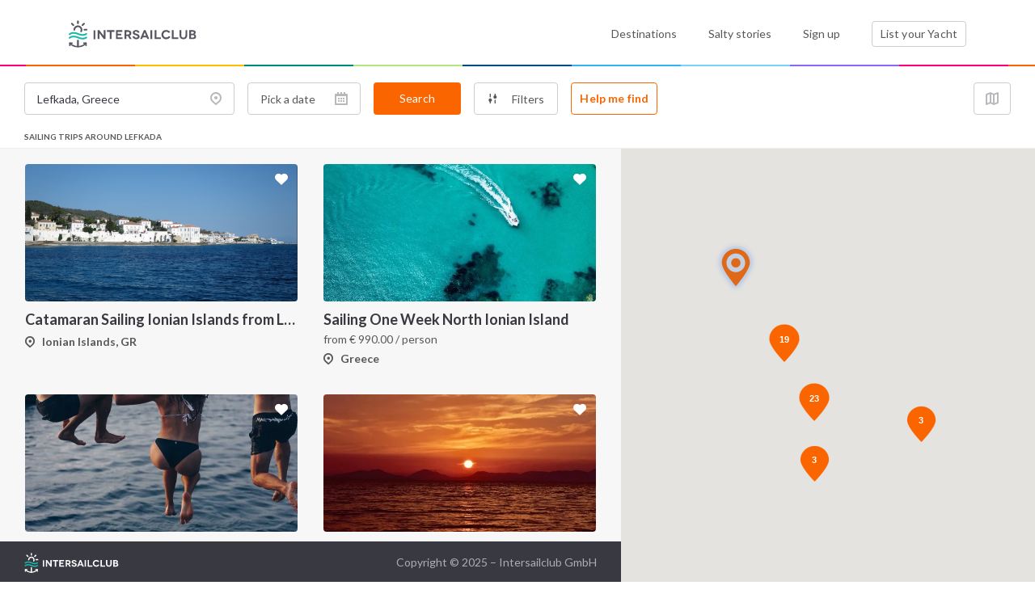

--- FILE ---
content_type: text/html; charset=UTF-8
request_url: https://intersailclub.com/sailing-trips-around-Lefkada-Greece,740.html
body_size: 13250
content:
<!DOCTYPE html>
<html lang="en" >

<head>
    <link rel="preconnect" href="https://d34638zy4ixwnu.cloudfront.net">
    <link rel="preconnect" href="https://fonts.googleapis.com">
    <link rel="preconnect" href="https://fonts.gstatic.com" crossorigin>
    <link rel="preconnect" href="https://www.googletagmanager.com" crossorigin>
    <link rel="preconnect" href="https://consent.cookiefirst.com" crossorigin>

    

    <title>Sailing trips around Lefkada - IntersailClub</title>
    <meta http-equiv="Content-Type" content="text/html; charset=UTF-8" >
<meta name="robots" content="index, follow" >
<meta name="googlebot" content="noodp" >
<meta name="description" content="Lefkada, Greece offers cruises, sailing trips, yacht and cabin charters with various prices and options to choose from by IntersailClub" >
    <meta name="viewport" content="width=device-width, initial-scale=1.0">
    <meta http-equiv="X-UA-Compatible" content="IE=edge,chrome=1">
    <meta name="google-site-verification" content="Yio-kNugZ4gnF3IjOboU4dXKyemk4lgRTAOPjj_A_Tc" />
    <meta name="google-site-verification" content="MTKmWWWmUo0b5UpPGeIeB4Y9mX_rIZqkIx79t-abliw" />
    <meta name="alexaVerifyID" content="xnZffTZyPUwtjeK6RTTQOp5A3YU" />

    <link
        href="https://fonts.googleapis.com/css2?family=Lato:ital,wght@0,300;0,400;0,700;0,900;1,400;1,700&display=swap"
        rel="stylesheet">
    <link rel="shortcut icon" href="/favicon.ico" />

    <link href="https://intersailclub.comsailing-trips-around-Lefkada-Greece,740.html" rel="canonical" >
<link href="//f.intersailclub.com/css/min/2829570c3564a3b7e6b8039b51a0f451.css" media rel="stylesheet" type="text/css" >

    <script>window.dataLayer = window.dataLayer || [];</script>
<script src='https://js.sentry-cdn.com/8553369a2c0b4c64888a9ca905f12d07.min.js' crossorigin="anonymous"></script>

<script>(function(w,d,s,l,i){w[l]=w[l]||[];w[l].push({'gtm.start':
        new Date().getTime(),event:'gtm.js'});var f=d.getElementsByTagName(s)[0],
    j=d.createElement(s),dl=l!='dataLayer'?'&l='+l:'';j.async=true;j.src=
    'https://www.googletagmanager.com/gtm.js?id='+i+dl;f.parentNode.insertBefore(j,f);
})(window,document,'script','dataLayer','GTM-5NNL3N');</script>


<script type="text/javascript">window["qfQueue"] = window["qfQueue"] || [];function qfReady(fn) { (typeof (qf) !== 'undefined') ? fn() : window["qfQueue"].push(fn) }let i18n = { };</script>
<script defer="defer" src="//f.intersailclub.com/js/min/56ecd3acdd94f00ae3523ff86b8d9d04.js"></script>

    

</head>

<body class="">

    
<noscript><iframe src="https://www.googletagmanager.com/ns.html?id=GTM-5NNL3N"
                  height="0" width="0" style="display:none;visibility:hidden"></iframe></noscript>


    <script type="text/javascript">//<![CDATA[
    function mapLoadedTrigger() {qfReady(function () {$('body').trigger('mapLoaded');});}function iscInit() {var iscMap = document.createElement("script");iscMap.src = "https://maps.googleapis.com/maps/api/js?key=AIzaSyCY6lZKUc_6YAhd5ws57Jzqs0vToQg5DBk&v=3.exp&libraries=geometry&callback=mapLoadedTrigger";iscMap.type = "text/javascript";document.body.appendChild(iscMap);}if (window.addEventListener) {window.addEventListener("load", iscInit, false);} else if (window.attachEvent) {window.attachEvent("onload", iscInit);} else { window.onload = iscInit }
//]]></script>

<script type="text/javascript">//<![CDATA[
qfReady(function () {qf.user.cookieName = 'iscu';qf.user.googleClientId = '860043428295-620oltqqd13sla2vttr96p88moquvk2p.apps.googleusercontent.com';qf.user.loginRedirectCookieName = 'iscurd';qf.config.filesDomain = '//d34638zy4ixwnu.cloudfront.net';qf.common.facebookAppId = '534083400038462';qf.common.facebookChannelUrl = '//intersailclub.com/channel.php';qf.common.recaptcha_public_key = '6LdyyPQSAAAAAFyBJz5zulmav29rHGxO5qnW95Xo';qf.common.isNewDesign = '1';qf.commonNewDesign.staticDomain = '//f.intersailclub.com/new-design';qf.common.stripePublicKey = 'pk_live_51HmzjRDjRle6rVjJ2gVQED7CK0OenfUzJRjT6O3TI9j4dCqdvgrmxNWRL40ApZXmUH9bBHtttGPKryCO3vkvvwzk002SEOPo1s';});
//]]></script>




    <header class="main--header header">
        <div class="container">
            <div class="row">
                <div class="col-6 col-md-3">
                    <a href="/" class="headerLogo">
                        <img src="//f.intersailclub.com/new-design/i/logo.svg" width="158" height="34" alt="INTERSAILCLUB"
                            class="logo--component">
                    </a>
                </div>
                <div class="col-6 d-md-none _text-right">
                    <button class="burger--menu mainNavToggler"></button>
                </div>
                <div class="col-md-9 static--elem _margined">
                    <div class="nav--content">
                        <nav class="main--nav">
                            <ul class="list">
                                <li class="item">
                                    <a href="/sailing-destinations.html"
                                        class="nav--link ">Destinations</a>
                                </li>
                                <li class="item">
                                    <a href="/blog/" class="nav--link">Salty stories</a>
                                </li>
                                <li class="item loginArea">
                                    <a href="" class="nav--link loginTrigger">
                                                                                    Sign up
                                        
                                    </a>
                                </li>
                                <li class="item logged " style="display: none">
                                </li>
                                <li class="item">
                                    <a href="/list-your-yacht.html"
                                        class="btn--component -bordered">List your Yacht <span
                                            class="boatCounter d-md-none"></span></a>
                                </li>
                            </ul>
                        </nav>
                    </div>
                </div>
            </div>
        </div>
    </header>

    <main>
        <div class="search--container _topmobilespace">
    <form method="get" action="/index/search" class="d-flex searchForm">
    <input type="hidden" name="page" value="1"/>
    <div class="filters--panel">
        <div class="d-md-flex">
            <div class="search">
                <label class="control--label d-none d-xxl-block">Search</label>

                <div class="d-md-flex">
                    <input type="hidden" name="tag_id" value="740" />
                    <input type="hidden" name="ctn_id" value="0" />
                    <input type="hidden" name="adm_id" value="0" />

                    <div class="search--component -destination">
                        <input type="text" placeholder="Choose destination" name="destination"
                               class="form--control -sm -search destination autocomplete"
                               value="Lefkada, Greece">
                        <span class="icon">
                            <i class="icon-pin"></i>
                        </span>
                    </div>
                    <div class="d-flex">
                        <div class="search--component -date">
                            <input type="text" name="desktop_date" placeholder="Pick a date"
                                   class="form--control -sm -search mydates date d-none d-md-block"
                                   value="" data-target-name="date"/>
                            <input type="date" name="date"
                                   placeholder="Pick a date"
                                   class="form--control -sm -search d-md-none"
                                   value="" />
                            <span class="icon">
                                <i class="icon-calendar-2"></i>
                            </span>
                        </div>

                        <div class="search--component -btn">
                                <button type="submit" class="btn--component -secondary -fullwidth doSearchTrigger">
                                Search
                            </button>
                        </div>
                    </div>
                </div>
            </div>
            <div class="filters--container">
                <label class="control--label d-none d-xxl-block">Filters</label>
                <div class="d-flex">
                    <div class="filter--component d-none d-xxl-block">
                        <button type="button" class="btn--component -bordered -filter filtersToggler">
                            Price
                        </button>
                        <input type="hidden"  name="priceFrom" id="priceFrom" value="3">
                        <input type="hidden"  name="priceTo" id="priceTo" value="28000">
                        <div class="dropdown--component -price">
                            <div class="filters--category--group">
                                <label class="control--label">SELECT PRICE RANGE <span class="priceForChoiceText"></span></label>
<div class="range--slider">
    <div id="rangeSlider"></div>
    <div class="price">
        <span id="rangeSliderLowerValue"></span>
        -
        <span id="rangeSliderUpperValue"></span>
    </div>
</div>
<div class="dropdown--checkboxes--container">
            <div class="checkboxcontainer">
            <label for="choice_PERSON" class="travelwith--label -secondary">
                <input type="radio" id="choice_PERSON"
                       name="priceFor" value="PERSON"
                       checked
                       class="radioinput radioBtn" />
                <span class="checkmark"></span>

                <span class="icon icon-single"></span>
                <span class="text">Person</span>
                <span class="border"></span>
            </label>
        </div>
            <div class="checkboxcontainer">
            <label for="choice_BOAT" class="travelwith--label -secondary">
                <input type="radio" id="choice_BOAT"
                       name="priceFor" value="BOAT"
                       
                       class="radioinput radioBtn" />
                <span class="checkmark"></span>

                <span class="icon icon-sailboat"></span>
                <span class="text">Entire Boat</span>
                <span class="border"></span>
            </label>
        </div>
            <div class="checkboxcontainer">
            <label for="choice_CABIN" class="travelwith--label -secondary">
                <input type="radio" id="choice_CABIN"
                       name="priceFor" value="CABIN"
                       
                       class="radioinput radioBtn" />
                <span class="checkmark"></span>

                <span class="icon icon-cabin"></span>
                <span class="text">Cabin</span>
                <span class="border"></span>
            </label>
        </div>
    
</div>
                                <div class="filters--btn--container">
                                    <button type="button" class="link clearPriceFilterTrigger">
                                        Clear
                                    </button>
                                    <button type="button" class="link -highlighted applyPriceFilterTrigger">
                                        Apply
                                    </button>
                                </div>
                            </div>
                        </div>
                    </div>

                    <div class="filter--component d-none d-xxl-block">
                        <button type="button" class="btn--component -bordered -filter filtersToggler">
                            Boat type
                        </button>
                        <div class="dropdown--component">
                            <div class="filters--category--group">
    <label class="control--label">Main categories</label>
            <div class="checkbox--component -filters">
            <input id="boatTypeCategories_1" type="checkbox"
                   name="boatTypeCategories[]" value="1"
                   
                   class="input"/>
            <label for="boatTypeCategories_1" class="label">
                Sailboat
            </label>
        </div>
            <div class="checkbox--component -filters">
            <input id="boatTypeCategories_2" type="checkbox"
                   name="boatTypeCategories[]" value="2"
                   
                   class="input"/>
            <label for="boatTypeCategories_2" class="label">
                Motorboat
            </label>
        </div>
            <div class="checkbox--component -filters">
            <input id="boatTypeCategories_3" type="checkbox"
                   name="boatTypeCategories[]" value="3"
                   
                   class="input"/>
            <label for="boatTypeCategories_3" class="label">
                Luxury Boat
            </label>
        </div>
            <div class="checkbox--component -filters">
            <input id="boatTypeCategories_4" type="checkbox"
                   name="boatTypeCategories[]" value="4"
                   
                   class="input"/>
            <label for="boatTypeCategories_4" class="label">
                Catamaran
            </label>
        </div>
            <div class="checkbox--component -filters">
            <input id="boatTypeCategories_5" type="checkbox"
                   name="boatTypeCategories[]" value="5"
                   
                   class="input"/>
            <label for="boatTypeCategories_5" class="label">
                River Boat
            </label>
        </div>
            <div class="checkbox--component -filters">
            <input id="boatTypeCategories_6" type="checkbox"
                   name="boatTypeCategories[]" value="6"
                   
                   class="input"/>
            <label for="boatTypeCategories_6" class="label">
                Motor Yacht
            </label>
        </div>
            <div class="checkbox--component -filters">
            <input id="boatTypeCategories_7" type="checkbox"
                   name="boatTypeCategories[]" value="7"
                   
                   class="input"/>
            <label for="boatTypeCategories_7" class="label">
                Gulet
            </label>
        </div>
            <div class="checkbox--component -filters">
            <input id="boatTypeCategories_8" type="checkbox"
                   name="boatTypeCategories[]" value="8"
                   
                   class="input"/>
            <label for="boatTypeCategories_8" class="label">
                Small Ship
            </label>
        </div>
    
</div>
<div class="filters--category--group">
    <label class="control--label">DETAILED</label>
    
</div>

                        </div>
                    </div>

                    <div class="filter--component -sm d-none d-xxl-block">
                        <button type="button" class="btn--component -bordered -filter -icon filtersToggler">
                            <span class="icon-filters"></span>
                        </button>
                        <div class="dropdown--component">
                            <div class="filters--category--group">
            <label class="control--label">Cruise type</label>
    
            <div class="checkbox--component -filters">
            <input id="2" type="checkbox"
                   name="cruiseTypes[]" class="input"
                   
                   value="2"/>
            <label for="2" class="label">Special</label>
        </div>
            <div class="checkbox--component -filters">
            <input id="3" type="checkbox"
                   name="cruiseTypes[]" class="input"
                   
                   value="3"/>
            <label for="3" class="label">Deal</label>
        </div>
            <div class="checkbox--component -filters">
            <input id="4" type="checkbox"
                   name="cruiseTypes[]" class="input"
                   
                   value="4"/>
            <label for="4" class="label">Flotilla</label>
        </div>
    
</div>
                            <div class="filters--category--group">
            <label class="control--label">Crew</label>
    
            <div class="checkbox--component -filters">
            <input id="skipper" type="checkbox"
                   name="skipper" class="input simpleCheckboxChanger"
                   
                   value="1"/>
            <label for="skipper" class="label">Skipper</label>
        </div>
            <div class="checkbox--component -filters">
            <input id="chefOnBoard" type="checkbox"
                   name="chefOnBoard" class="input simpleCheckboxChanger"
                   
                   value="1"/>
            <label for="chefOnBoard" class="label">Cook</label>
        </div>
            <div class="checkbox--component -filters">
            <input id="extraCrew" type="checkbox"
                   name="extraCrew" class="input simpleCheckboxChanger"
                   
                   value="1"/>
            <label for="extraCrew" class="label">Extra crew</label>
        </div>
            <div class="checkbox--component -filters">
            <input id="bareBoat" type="checkbox"
                   name="bareBoat" class="input simpleCheckboxChanger"
                   
                   value="1"/>
            <label for="bareBoat" class="label">Bareboat</label>
        </div>
    
</div>
                            <div class="filters--category--group">
            <label class="control--label">Amenities</label>
    
            <div class="checkbox--component -filters">
            <input id="privateBathroom" type="checkbox"
                   name="privateBathroom" class="input simpleCheckboxChanger"
                   
                   value="1" />
            <label for="privateBathroom" class="label">Private bathroom</label>
        </div>
            <div class="checkbox--component -filters">
            <input id="airConditioning" type="checkbox"
                   name="airConditioning" class="input simpleCheckboxChanger"
                   
                   value="1" />
            <label for="airConditioning" class="label">Air conditioning</label>
        </div>
            <div class="checkbox--component -filters">
            <input id="scubaDiving" type="checkbox"
                   name="scubaDiving" class="input simpleCheckboxChanger"
                   
                   value="1" />
            <label for="scubaDiving" class="label">Scuba diving</label>
        </div>
    
</div>


                        </div>
                    </div>

                    <div class="all--filters--toggler d-xxl-none">
                        <span class="d-md-none counter--primary numberFilters">0</span>
                        <button type="button" class="btn--component -bordered -filter" data-toggle="modal" data-target="#showAllFilters">
                            <span class="icon-filters"></span>
                            <span class="all--filters--text">Filters</span>
                        </button>
                    </div>

                    <button type="button" class="btn--component -borderedsecondary checkItineraryAvailabilityTrigger d-none d-md-block" data-ask-availability="1">
                        Help me find
                    </button>
                </div>
            </div>
            <div class="close--map">
                <button type="button" class="btn--component -bordered -filter mapToggler d-none d-lg-block">
                    <span class="close--map--btn">
                        <span class="icon"><span class="icon-map"></span></span>
                        <span class="text">Close Map</span>
                    </span>
                </button>
            </div>
        </div>


        <div class="active--filters activeFilterContainer" style="display: none;">
            <div class="title">
               <label class="control--label _mb-0">Active filters</label>
            </div>
            <div class="activeFilterAppend">

            </div>
            <button type="button" class="clear--filters clearAllFilters">Clear all filters</button>
        </div>
    </div>

</form>

<div class="modal fade modal--component -mobilefullscreen" tabindex="-1" role="dialog" id="showAllFilters">
    <form method="get" action="/index/search" class="modalSearchForm">
        <div class="modal-dialog modal--dialog" role="document">
            <div class="modal-content modal--content">
                <div class="modal-header modal--header">
                    <div class="btnwrapper">
                        <button type="button" class="close modal--close--button -sm" data-dismiss="modal"
                                aria-label="Close">
                            <span aria-hidden="true">&times;</span>
                        </button>
                    </div>
                    <h5 class="modal-title modal--title">Filters</h5>
                </div>
                <div class="modal-body modal--body d-flex flex-column">

                    <div class="filters--list--container">
                        <button type="button" class="filters--category--toggler mobileFiltersBtn">Price</button>
                        <div class="filters" style="display: none;">
                            <label class="control--label">SELECT PRICE RANGE <span class="priceForChoiceText"></span></label>
<div class="range--slider">
    <div id="mobile-rangeSlider"></div>
    <div class="price">
        <span id="mobile-rangeSliderLowerValue"></span>
        -
        <span id="mobile-rangeSliderUpperValue"></span>
    </div>
</div>
<div class="dropdown--checkboxes--container">
            <div class="checkboxcontainer">
            <label for="mobile-choice_PERSON" class="travelwith--label -secondary">
                <input type="radio" id="mobile-choice_PERSON"
                       name="priceFor" value="PERSON"
                       checked
                       class="radioinput radioBtn" />
                <span class="checkmark"></span>

                <span class="icon icon-single"></span>
                <span class="text">Person</span>
                <span class="border"></span>
            </label>
        </div>
            <div class="checkboxcontainer">
            <label for="mobile-choice_BOAT" class="travelwith--label -secondary">
                <input type="radio" id="mobile-choice_BOAT"
                       name="priceFor" value="BOAT"
                       
                       class="radioinput radioBtn" />
                <span class="checkmark"></span>

                <span class="icon icon-sailboat"></span>
                <span class="text">Entire Boat</span>
                <span class="border"></span>
            </label>
        </div>
            <div class="checkboxcontainer">
            <label for="mobile-choice_CABIN" class="travelwith--label -secondary">
                <input type="radio" id="mobile-choice_CABIN"
                       name="priceFor" value="CABIN"
                       
                       class="radioinput radioBtn" />
                <span class="checkmark"></span>

                <span class="icon icon-cabin"></span>
                <span class="text">Cabin</span>
                <span class="border"></span>
            </label>
        </div>
    
</div>
                        </div>
                    </div>

                    <div class="filters--list--container">
                        <button type="button" class="filters--category--toggler mobileFiltersBtn">Boat type</button>
                        <div class="filters" style="display: none;">
                            <div class="filters--category--group">
    <label class="control--label">Main categories</label>
            <div class="checkbox--component -filters">
            <input id="mobile-boatTypeCategories_1" type="checkbox"
                   name="boatTypeCategories[]" value="1"
                   
                   class="input"/>
            <label for="mobile-boatTypeCategories_1" class="label">
                Sailboat
            </label>
        </div>
            <div class="checkbox--component -filters">
            <input id="mobile-boatTypeCategories_2" type="checkbox"
                   name="boatTypeCategories[]" value="2"
                   
                   class="input"/>
            <label for="mobile-boatTypeCategories_2" class="label">
                Motorboat
            </label>
        </div>
            <div class="checkbox--component -filters">
            <input id="mobile-boatTypeCategories_3" type="checkbox"
                   name="boatTypeCategories[]" value="3"
                   
                   class="input"/>
            <label for="mobile-boatTypeCategories_3" class="label">
                Luxury Boat
            </label>
        </div>
            <div class="checkbox--component -filters">
            <input id="mobile-boatTypeCategories_4" type="checkbox"
                   name="boatTypeCategories[]" value="4"
                   
                   class="input"/>
            <label for="mobile-boatTypeCategories_4" class="label">
                Catamaran
            </label>
        </div>
            <div class="checkbox--component -filters">
            <input id="mobile-boatTypeCategories_5" type="checkbox"
                   name="boatTypeCategories[]" value="5"
                   
                   class="input"/>
            <label for="mobile-boatTypeCategories_5" class="label">
                River Boat
            </label>
        </div>
            <div class="checkbox--component -filters">
            <input id="mobile-boatTypeCategories_6" type="checkbox"
                   name="boatTypeCategories[]" value="6"
                   
                   class="input"/>
            <label for="mobile-boatTypeCategories_6" class="label">
                Motor Yacht
            </label>
        </div>
            <div class="checkbox--component -filters">
            <input id="mobile-boatTypeCategories_7" type="checkbox"
                   name="boatTypeCategories[]" value="7"
                   
                   class="input"/>
            <label for="mobile-boatTypeCategories_7" class="label">
                Gulet
            </label>
        </div>
            <div class="checkbox--component -filters">
            <input id="mobile-boatTypeCategories_8" type="checkbox"
                   name="boatTypeCategories[]" value="8"
                   
                   class="input"/>
            <label for="mobile-boatTypeCategories_8" class="label">
                Small Ship
            </label>
        </div>
    
</div>
<div class="filters--category--group">
    <label class="control--label">DETAILED</label>
    
</div>

                        </div>
                    </div>

                    <div class="filters--list--container">
                        <button type="button" class="filters--category--toggler mobileFiltersBtn">Cruise type</button>
                        <div class="filters" style="display: none;">
                            <div class="filters--category--group">
    
            <div class="checkbox--component -filters">
            <input id="mobile-2" type="checkbox"
                   name="cruiseTypes[]" class="input"
                   
                   value="2"/>
            <label for="mobile-2" class="label">Special</label>
        </div>
            <div class="checkbox--component -filters">
            <input id="mobile-3" type="checkbox"
                   name="cruiseTypes[]" class="input"
                   
                   value="3"/>
            <label for="mobile-3" class="label">Deal</label>
        </div>
            <div class="checkbox--component -filters">
            <input id="mobile-4" type="checkbox"
                   name="cruiseTypes[]" class="input"
                   
                   value="4"/>
            <label for="mobile-4" class="label">Flotilla</label>
        </div>
    
</div>
                        </div>
                    </div>

                    <div class="filters--list--container">
                        <button type="button" class="filters--category--toggler mobileFiltersBtn">Crew</button>
                        <div class="filters" style="display: none;">
                            <div class="filters--category--group">
    
            <div class="checkbox--component -filters">
            <input id="mobile-skipper" type="checkbox"
                   name="skipper" class="input simpleCheckboxChanger"
                   
                   value="1"/>
            <label for="mobile-skipper" class="label">Skipper</label>
        </div>
            <div class="checkbox--component -filters">
            <input id="mobile-chefOnBoard" type="checkbox"
                   name="chefOnBoard" class="input simpleCheckboxChanger"
                   
                   value="1"/>
            <label for="mobile-chefOnBoard" class="label">Cook</label>
        </div>
            <div class="checkbox--component -filters">
            <input id="mobile-extraCrew" type="checkbox"
                   name="extraCrew" class="input simpleCheckboxChanger"
                   
                   value="1"/>
            <label for="mobile-extraCrew" class="label">Extra crew</label>
        </div>
            <div class="checkbox--component -filters">
            <input id="mobile-bareBoat" type="checkbox"
                   name="bareBoat" class="input simpleCheckboxChanger"
                   
                   value="1"/>
            <label for="mobile-bareBoat" class="label">Bareboat</label>
        </div>
    
</div>
                        </div>
                    </div>

                    <div class="filters--list--container">
                        <button type="button" class="filters--category--toggler mobileFiltersBtn">Amenities</button>
                        <div class="filters" style="display: none;">
                            <div class="filters--category--group">
    
            <div class="checkbox--component -filters">
            <input id="mobile-privateBathroom" type="checkbox"
                   name="privateBathroom" class="input simpleCheckboxChanger"
                   
                   value="1" />
            <label for="mobile-privateBathroom" class="label">Private bathroom</label>
        </div>
            <div class="checkbox--component -filters">
            <input id="mobile-airConditioning" type="checkbox"
                   name="airConditioning" class="input simpleCheckboxChanger"
                   
                   value="1" />
            <label for="mobile-airConditioning" class="label">Air conditioning</label>
        </div>
            <div class="checkbox--component -filters">
            <input id="mobile-scubaDiving" type="checkbox"
                   name="scubaDiving" class="input simpleCheckboxChanger"
                   
                   value="1" />
            <label for="mobile-scubaDiving" class="label">Scuba diving</label>
        </div>
    
</div>


                        </div>
                    </div>

                    <div class="filters--modal--btns">
                        <button type="button" class="link--component cancelModalFilters">
                            Cancel
                        </button>
                        <button type="button" class="btn--component -secondary -inmodal applyModalFilters">
                            Apply filters
                        </button>
                    </div>

                </div>
            </div>
        </div>
    </form>
</div>

</div>
<div>
            <h1 id="searchHeader" class="control--label" style="margin-left: 30px">Sailing trips around Lefkada</h1>
    
</div>
<div class="cruises--list--bg">
    <div class="cruises--list--container">
        <div class="cruises--list cruseListScrollContainer">
            <div class="results">
                <div class="cruisesList row resultContainerAppend">
                    




    <div class="single--cruise--box">
                    



<a
		class="cruises--list--block cruiseBlock  Model_Cruise_Itinerary-2040 itineraryList normal"
		target="_blank" href="/yacht-cabin-charter/catamaran-sailing-ionian-islands-from-lefkas,2040.html"
		data-color="#"
		data-id="2040"
		data-track="ov_lFsgl}B|`DkpBzrA~CtcH_lFmjEsqTrwXqdE_i@m_I`uB_c@jwBjaFv_F|eBxa@`fGgzFz}a@}e@asCacBixBa_CjZmeIwTsjShh@{xBrcB"
		data-lat="38.7047885"
		data-lng="20.8292799"
		data-title="Catamaran Sailing Ionian Islands from Lefkas"
		data-selector="Model_Cruise_Itinerary-2040"
		data-itemType="Itinerary"
		data-supplier-id="496"
		data-supplier="Fantasia Sailing"
		data-location="Ionian Islands, GR"
		data-length="7"
		data-boat-type="Catamaran"
		data-price="0.00" 
		
>
	<div class="cruises--tag">
			        
	        
	        
		
	</div>
	<button type="button" class="favorite--cruise loginTrigger favouriteTrigger" data-itn-id="2040" ></button>
	<div class="imgcontainer" style="background-image: url('//d34638zy4ixwnu.cloudfront.net/layouts/f/2/e/f2ecc6d1db3ce9c153f24ec13d4f65bb-88173-fill-660-440.png');">
		<div class="cruise--details">
							<div class="details">
					<span class="icon-sailboat"></span>
					<span class="text">
						Catamaran
					</span>
				</div>
				<div class="details">
					<span class="icon-calendar-2"></span>
					<span class="text">
						7 days trip
					</span>
				</div>
			
		</div>
	</div>
	<div class="textbox">
		<h2 class="title">Catamaran Sailing Ionian Islands from Lefkas</h2>
		<div class="cost">
			
	        


			
		</div>
		<div class="location">
			<span class="icon-pin"></span>
			<span class="text">Ionian Islands, GR</span>
		</div>
	</div>





</a>
        
    </div>
    
    
    <div class="single--cruise--box">
                    



<a
		class="cruises--list--block cruiseBlock  Model_Cruise_Itinerary-1075 itineraryList normal"
		target="_blank" href="/yacht-cabin-charter/sailing-one-week-north-ionian-island,1075.html"
		data-color="#"
		data-id="1075"
		data-track="clxlFeyr}B`g@dPkqFfiGia_@veYo~NtkOusGjaH_Ih`FcuHfoTimMvhOizHd~@b`@kyNscOr{Z_yM`di@|}a@_e_@hoMc~EnbWevAv{F}~IljHapJx}{@ifvAjmIkdEgl`@m}A"
		data-lat="39.1963364"
		data-lng="20.3316265"
		data-title="Sailing One Week North Ionian Island"
		data-selector="Model_Cruise_Itinerary-1075"
		data-itemType="Itinerary"
		data-supplier-id="259"
		data-supplier="Yacht Cruising Holidays MCPY"
		data-location="Greece"
		data-length="7"
		data-boat-type="Sailboat"
		data-price="990.00" 
		
>
	<div class="cruises--tag">
			        
	        
	        
		
	</div>
	<button type="button" class="favorite--cruise loginTrigger favouriteTrigger" data-itn-id="1075" ></button>
	<div class="imgcontainer" style="background-image: url('//d34638zy4ixwnu.cloudfront.net/layouts/0/c/3/0c30ade5ca78dd0e77817f08bdef0d83-fc12b-fill-660-440.jpg');">
		<div class="cruise--details">
							<div class="details">
					<span class="icon-sailboat"></span>
					<span class="text">
						Sailboat
					</span>
				</div>
				<div class="details">
					<span class="icon-calendar-2"></span>
					<span class="text">
						7 days trip
					</span>
				</div>
			
		</div>
	</div>
	<div class="textbox">
		<h2 class="title">Sailing One Week North Ionian Island</h2>
		<div class="cost">
			
	        


						from  <span class="eur">€</span> <span>990.00</span> / person   
			
		</div>
		<div class="location">
			<span class="icon-pin"></span>
			<span class="text">Greece</span>
		</div>
	</div>





</a>
        
    </div>
    
    
    <div class="single--cruise--box">
                    



<a
		class="cruises--list--block cruiseBlock  Model_Cruise_Itinerary-1081 itineraryList normal"
		target="_blank" href="/yacht-cabin-charter/sailing-one-week-south-ionian-island,1081.html"
		data-color="#"
		data-id="1081"
		data-track="spwlFewq}BhsW`uE`GsuDvoFbyAzrHk_AdoC{uAhfCmm@poJthEtuDnnIhEjfKty_@kiPly^okEllPmkBqg}@ypNwpSuxJekGb~Pkaz@lzI"
		data-lat="38.5711123"
		data-lng="20.7429001"
		data-title="Sailing One Week South Ionian Island"
		data-selector="Model_Cruise_Itinerary-1081"
		data-itemType="Itinerary"
		data-supplier-id="259"
		data-supplier="Yacht Cruising Holidays MCPY"
		data-location="Greece"
		data-length="7"
		data-boat-type="Sailboat"
		data-price="990.00" 
		
>
	<div class="cruises--tag">
			        
	        
	        
		
	</div>
	<button type="button" class="favorite--cruise loginTrigger favouriteTrigger" data-itn-id="1081" ></button>
	<div class="imgcontainer" style="background-image: url('//d34638zy4ixwnu.cloudfront.net/layouts/b/8/9/b892628c7834af91548fe82f07a35c48-bfc2a-fill-660-440.jpg');">
		<div class="cruise--details">
							<div class="details">
					<span class="icon-sailboat"></span>
					<span class="text">
						Sailboat
					</span>
				</div>
				<div class="details">
					<span class="icon-calendar-2"></span>
					<span class="text">
						7 days trip
					</span>
				</div>
			
		</div>
	</div>
	<div class="textbox">
		<h2 class="title">Sailing One Week South Ionian Island</h2>
		<div class="cost">
			
	        


						from  <span class="eur">€</span> <span>990.00</span> / person   
			
		</div>
		<div class="location">
			<span class="icon-pin"></span>
			<span class="text">Greece</span>
		</div>
	</div>





</a>
        
    </div>
    
    
    <div class="single--cruise--box">
                    



<a
		class="cruises--list--block cruiseBlock  Model_Cruise_Itinerary-1154 itineraryList normal"
		target="_blank" href="/yacht-cabin-charter/greek-ionian-islands-cabin-charter,1154.html"
		data-color="#"
		data-id="1154"
		data-track="_uwkF}mo}Bh|KsbAb`Bf|BhnGiyBnzElnAbbMzqDvtQz|Ulib@_iRrtb@{ra@l`p@bxGw}u@}yh@_wu@||x@yug@_iRm{IjpCe|U`rL"
		data-lat="38.3215950"
		data-lng="20.8024450"
		data-title="Greek Ionian Islands Cabin Charter"
		data-selector="Model_Cruise_Itinerary-1154"
		data-itemType="Itinerary"
		data-supplier-id="18"
		data-supplier="Private Sailing "
		data-location="Ionian Islands, GR"
		data-length="7"
		data-boat-type="Sailboat"
		data-price="600.00" 
		
>
	<div class="cruises--tag">
			        
	        
	        
		
	</div>
	<button type="button" class="favorite--cruise loginTrigger favouriteTrigger" data-itn-id="1154" ></button>
	<div class="imgcontainer" style="background-image: url('//d34638zy4ixwnu.cloudfront.net/logos/2/d/5/2d5f15e02ce666a43f567238454cdf2c5cd57b5e55a1f-9fe8e-fill-660-440.jpg');">
		<div class="cruise--details">
							<div class="details">
					<span class="icon-sailboat"></span>
					<span class="text">
						Sailboat
					</span>
				</div>
				<div class="details">
					<span class="icon-calendar-2"></span>
					<span class="text">
						7 days trip
					</span>
				</div>
			
		</div>
	</div>
	<div class="textbox">
		<h2 class="title">Greek Ionian Islands Cabin Charter</h2>
		<div class="cost">
			
	        


						from  <span class="eur">€</span> <span>600.00</span> / person   
			
		</div>
		<div class="location">
			<span class="icon-pin"></span>
			<span class="text">Ionian Islands, GR</span>
		</div>
	</div>





</a>
        
    </div>
    
    
    <div class="single--cruise--box">
                    



<a
		class="cruises--list--block cruiseBlock  Model_Cruise_Itinerary-201 itineraryList normal"
		target="_blank" href="/yacht-cabin-charter/sailing-greece-lefkada-and-the-ionian-islands,201.html"
		data-color="#"
		data-id="201"
		data-track="iz~kFwgn}BxxCww@~p@j_@vtV_pMl_KyhMrkTxej@xuFj|Kzez@ukc@kc^sHcaKr|Cm~AlzGooQ{~QujRz_DijGl`GonFuhEoiGzl@oxOx{D"
		data-lat="38.4955462"
		data-lng="20.7298933"
		data-title="Sailing Greece - Lefkada and the Ionian Islands"
		data-selector="Model_Cruise_Itinerary-201"
		data-itemType="Itinerary"
		data-supplier-id="30"
		data-supplier="ANKO YACHTING Ltd"
		data-location="Greece, Ionian Islands"
		data-length="7"
		data-boat-type="Sailboat"
		data-price="940.00" 
		
>
	<div class="cruises--tag">
			        
	        
	        
		
	</div>
	<button type="button" class="favorite--cruise loginTrigger favouriteTrigger" data-itn-id="201" ></button>
	<div class="imgcontainer" style="background-image: url('//d34638zy4ixwnu.cloudfront.net/layouts/7/0/b/70b3d203ab9bfb0d77e81d41264f64a9-3e98a-fill-660-440.jpg');">
		<div class="cruise--details">
							<div class="details">
					<span class="icon-sailboat"></span>
					<span class="text">
						Sailboat
					</span>
				</div>
				<div class="details">
					<span class="icon-calendar-2"></span>
					<span class="text">
						7 days trip
					</span>
				</div>
			
		</div>
	</div>
	<div class="textbox">
		<h2 class="title">Sailing Greece - Lefkada and the Ionian Islands</h2>
		<div class="cost">
			
	        


						from  <span class="eur">€</span> <span>940.00</span> / person   
			
		</div>
		<div class="location">
			<span class="icon-pin"></span>
			<span class="text">Greece, Ionian Islands</span>
		</div>
	</div>





</a>
        
    </div>
    
    
    <div class="single--cruise--box">
                    



<a
		class="cruises--list--block cruiseBlock  Model_Cruise_Itinerary-215 itineraryList normal"
		target="_blank" href="/yacht-cabin-charter/one-way-yacht-trip-ionian-sea-to-saronic-gulf,215.html"
		data-color="#"
		data-id="215"
		data-track="iz~kFwgn}BxxCww@~p@j_@vtV_pMnbPwdCnmd@tkUjcUoeiAa\\\\_cB}a~BshIepZh_Jcjv@laGewpAh~y@y~}@laIa{[zjJezmAedLith@"
		data-lat="38.3379990"
		data-lng="22.1875014"
		data-title="One way yacht trip - Saronic Gulf to Ionian sea on Alexandros SY"
		data-selector="Model_Cruise_Itinerary-215"
		data-itemType="Itinerary"
		data-supplier-id="30"
		data-supplier="ANKO YACHTING Ltd"
		data-location="Greece, Ionian Islands, Corinthian and Saronic Gulf"
		data-length="7"
		data-boat-type="Sailboat"
		data-price="685.00" 
		
>
	<div class="cruises--tag">
			        
	        
	        
		
	</div>
	<button type="button" class="favorite--cruise loginTrigger favouriteTrigger" data-itn-id="215" ></button>
	<div class="imgcontainer" style="background-image: url('//d34638zy4ixwnu.cloudfront.net/layouts/a/f/4/af4aa1e1ecdc82b86b28818f6364747b-0bd73-fill-660-440.jpg');">
		<div class="cruise--details">
							<div class="details">
					<span class="icon-sailboat"></span>
					<span class="text">
						Sailboat
					</span>
				</div>
				<div class="details">
					<span class="icon-calendar-2"></span>
					<span class="text">
						7 days trip
					</span>
				</div>
			
		</div>
	</div>
	<div class="textbox">
		<h2 class="title">One way yacht trip - Saronic Gulf to Ionian sea on Alexandros SY</h2>
		<div class="cost">
			
	        


						from  <span class="eur">€</span> <span>685.00</span> / person   
			
		</div>
		<div class="location">
			<span class="icon-pin"></span>
			<span class="text">Greece, Ionian Islands, Corinthian and Saronic Gulf</span>
		</div>
	</div>





</a>
        
    </div>
    
    
    <div class="single--cruise--box">
                    



<a
		class="cruises--list--block cruiseBlock  Model_Cruise_Itinerary-434 itineraryList normal"
		target="_blank" href="/yacht-cabin-charter/one-way-yacht-trip-ionian-sea-to-saronic-gulf,434.html"
		data-color="#"
		data-id="434"
		data-track="iz~kFwgn}BxxCww@~p@j_@vtV_pMnbPwdCnmd@tkUjcUoeiAa\\\\_cB}a~BshIepZh_Jcjv@laGewpAh~y@y~}@laIa{[zjJezmAedLith@"
		data-lat="38.3379990"
		data-lng="22.1875014"
		data-title="One way yacht trip - Ionian sea to Saronic Gulf"
		data-selector="Model_Cruise_Itinerary-434"
		data-itemType="Itinerary"
		data-supplier-id="30"
		data-supplier="ANKO YACHTING Ltd"
		data-location="Greece, Ionian Islands, Corinthian and Saronic Gulf"
		data-length="7"
		data-boat-type="Sailboat"
		data-price="940.00" 
		
>
	<div class="cruises--tag">
			        
	        
	        
		
	</div>
	<button type="button" class="favorite--cruise loginTrigger favouriteTrigger" data-itn-id="434" ></button>
	<div class="imgcontainer" style="background-image: url('//d34638zy4ixwnu.cloudfront.net/layouts/a/f/4/af4aa1e1ecdc82b86b28818f6364747b-0bd73-fill-660-440.jpg');">
		<div class="cruise--details">
							<div class="details">
					<span class="icon-sailboat"></span>
					<span class="text">
						Sailboat
					</span>
				</div>
				<div class="details">
					<span class="icon-calendar-2"></span>
					<span class="text">
						7 days trip
					</span>
				</div>
			
		</div>
	</div>
	<div class="textbox">
		<h2 class="title">One way yacht trip - Ionian sea to Saronic Gulf</h2>
		<div class="cost">
			
	        


						from  <span class="eur">€</span> <span>940.00</span> / person   
			
		</div>
		<div class="location">
			<span class="icon-pin"></span>
			<span class="text">Greece, Ionian Islands, Corinthian and Saronic Gulf</span>
		</div>
	</div>





</a>
        
    </div>
    
    
    <div class="single--cruise--box">
                    



<a
		class="cruises--list--block cruiseBlock  Model_Cruise_Itinerary-455 itineraryList normal"
		target="_blank" href="/yacht-cabin-charter/ionian-greece-yacht-cruise,455.html"
		data-color="#"
		data-id="455"
		data-track="}}~kFqem}BhoVy_BvbFwfFhsf@jcb@hdg@kkHgsCgzG`dBia@_iIidP{|M|sHjqBtqGc|Qyl[eac@flA{e_@pqR"
		data-lat="38.5472139"
		data-lng="20.7087135"
		data-title="Ionian Greece Yacht Cruise"
		data-selector="Model_Cruise_Itinerary-455"
		data-itemType="Itinerary"
		data-supplier-id="56"
		data-supplier="Thalassapatra"
		data-location="Ionian Islands, Greece"
		data-length="7"
		data-boat-type="Sailboat"
		data-price="650.00" 
		
>
	<div class="cruises--tag">
			        
	        
	        
		
	</div>
	<button type="button" class="favorite--cruise loginTrigger favouriteTrigger" data-itn-id="455" ></button>
	<div class="imgcontainer" style="background-image: url('//d34638zy4ixwnu.cloudfront.net/layouts/3/8/5/385786c02451e67483ab257942a9a76e-4360c-fill-660-440.jpg');">
		<div class="cruise--details">
							<div class="details">
					<span class="icon-sailboat"></span>
					<span class="text">
						Sailboat
					</span>
				</div>
				<div class="details">
					<span class="icon-calendar-2"></span>
					<span class="text">
						7 days trip
					</span>
				</div>
			
		</div>
	</div>
	<div class="textbox">
		<h2 class="title">Ionian Greece Yacht Cruise</h2>
		<div class="cost">
			
	        


						from  <span class="eur">€</span> <span>650.00</span> / person   
			
		</div>
		<div class="location">
			<span class="icon-pin"></span>
			<span class="text">Ionian Islands, Greece</span>
		</div>
	</div>





</a>
        
    </div>
    
    
    <div class="single--cruise--box">
                    



<a
		class="cruises--list--block cruiseBlock  Model_Cruise_Itinerary-456 itineraryList normal"
		target="_blank" href="/yacht-cabin-charter/greek-islands-sailing-cruise,456.html"
		data-color="#"
		data-id="456"
		data-track="}}~kFqem}Bg``Ajo~A{nAngJopMxiKwnAgm`A~zbCouP|b[yiKqaIihCebAeeIjiRceI~rC~lEysPojZ}yf@~eBw_DnuPcmDo`G}sRtqG"
		data-lat="38.8232058"
		data-lng="20.4678726"
		data-title="Greek Islands Sailing Cruise"
		data-selector="Model_Cruise_Itinerary-456"
		data-itemType="Itinerary"
		data-supplier-id="56"
		data-supplier="Thalassapatra"
		data-location="Ionian Islands, Greece"
		data-length="7"
		data-boat-type="Sailboat"
		data-price="650.00" 
		
>
	<div class="cruises--tag">
			        
	        
	        
		
	</div>
	<button type="button" class="favorite--cruise loginTrigger favouriteTrigger" data-itn-id="456" ></button>
	<div class="imgcontainer" style="background-image: url('//d34638zy4ixwnu.cloudfront.net/layouts/9/0/1/9016912a9a285549c34491197211d992-e340b-fill-660-440.jpg');">
		<div class="cruise--details">
							<div class="details">
					<span class="icon-sailboat"></span>
					<span class="text">
						Sailboat
					</span>
				</div>
				<div class="details">
					<span class="icon-calendar-2"></span>
					<span class="text">
						7 days trip
					</span>
				</div>
			
		</div>
	</div>
	<div class="textbox">
		<h2 class="title">Greek Islands Sailing Cruise</h2>
		<div class="cost">
			
	        


						from  <span class="eur">€</span> <span>650.00</span> / person   
			
		</div>
		<div class="location">
			<span class="icon-pin"></span>
			<span class="text">Ionian Islands, Greece</span>
		</div>
	</div>





</a>
        
    </div>
    
    
    <div class="single--cruise--box">
                    



<a
		class="cruises--list--block cruiseBlock  Model_Cruise_Itinerary-500 itineraryList normal"
		target="_blank" href="/cruise/one-way-yacht-trip-ionian-sea-to-saronic-gulf,500.html"
		data-color="#"
		data-id="500"
		data-track="iz~kFwgn}BxxCww@~p@j_@vtV_pMnbPwdCnmd@tkUjcUoeiAa\\\\_cB}a~BshIepZh_Jcjv@laGewpAh~y@y~}@laIa{[zjJezmAedLith@"
		data-lat="38.3379990"
		data-lng="22.1875014"
		data-title="One way yacht trip - Athens to Ionian sea"
		data-selector="Model_Cruise_Itinerary-500"
		data-itemType="Itinerary"
		data-supplier-id="30"
		data-supplier="ANKO YACHTING Ltd"
		data-location="Greece, Ionian Islands, Corinthian and Saronic Gulf"
		data-length="7"
		data-boat-type="Sailboat"
		data-price="1240.00" 
		
>
	<div class="cruises--tag">
			        
	        
	        
		
	</div>
	<button type="button" class="favorite--cruise loginTrigger favouriteTrigger" data-itn-id="500" ></button>
	<div class="imgcontainer" style="background-image: url('//d34638zy4ixwnu.cloudfront.net/layouts/a/f/4/af4aa1e1ecdc82b86b28818f6364747b-0bd73-fill-660-440.jpg');">
		<div class="cruise--details">
							<div class="details">
					<span class="icon-sailboat"></span>
					<span class="text">
						Sailboat
					</span>
				</div>
				<div class="details">
					<span class="icon-calendar-2"></span>
					<span class="text">
						7 days trip
					</span>
				</div>
			
		</div>
	</div>
	<div class="textbox">
		<h2 class="title">One way yacht trip - Athens to Ionian sea</h2>
		<div class="cost">
			
	        


						from  <span class="eur">€</span> <span>1240.00</span> / person   
			
		</div>
		<div class="location">
			<span class="icon-pin"></span>
			<span class="text">Greece, Ionian Islands, Corinthian and Saronic Gulf</span>
		</div>
	</div>





</a>
        
    </div>
    
    
    <div class="single--cruise--box">
                    



<a
		class="cruises--list--block cruiseBlock  Model_Cruise_Itinerary-516 itineraryList normal"
		target="_blank" href="/yacht-cabin-charter/ionian-greece-yacht-cruise,516.html"
		data-color="#"
		data-id="516"
		data-track="}}~kFqem}BhoVy_BvbFwfFhsf@jcb@hdg@kkHgsCgzG`dBia@_iIidP{|M|sHjqBtqGc|Qyl[eac@flA{e_@pqR"
		data-lat="38.5472139"
		data-lng="20.7087135"
		data-title="Ionian Greece Customized Bareboat Cruise - Offer 1"
		data-selector="Model_Cruise_Itinerary-516"
		data-itemType="Itinerary"
		data-supplier-id="56"
		data-supplier="Thalassapatra"
		data-location="Ionian Islands, Greece"
		data-length="7"
		data-boat-type="Sailboat"
		data-price="1870.00" 
		
>
	<div class="cruises--tag">
			        
	        
	        
		
	</div>
	<button type="button" class="favorite--cruise loginTrigger favouriteTrigger" data-itn-id="516" ></button>
	<div class="imgcontainer" style="background-image: url('//d34638zy4ixwnu.cloudfront.net/layouts/c/a/c/cacea790e4c5552aa954fbfb25c66e4e-9d9ac-fill-660-440.jpg');">
		<div class="cruise--details">
							<div class="details">
					<span class="icon-sailboat"></span>
					<span class="text">
						Sailboat
					</span>
				</div>
				<div class="details">
					<span class="icon-calendar-2"></span>
					<span class="text">
						7 days trip
					</span>
				</div>
			
		</div>
	</div>
	<div class="textbox">
		<h2 class="title">Ionian Greece Customized Bareboat Cruise - Offer 1</h2>
		<div class="cost">
			
	        


						from  <span class="eur">€</span> <span>1870.00</span> / person   
			
		</div>
		<div class="location">
			<span class="icon-pin"></span>
			<span class="text">Ionian Islands, Greece</span>
		</div>
	</div>





</a>
        
    </div>
    
    
    <div class="single--cruise--box">
                    



<a
		class="cruises--list--block cruiseBlock  Model_Cruise_Itinerary-537 itineraryList normal"
		target="_blank" href="/yacht-cabin-charter/sailing-greece-lefkada-and-the-ionian-islands,537.html"
		data-color="#"
		data-id="537"
		data-track="iz~kFwgn}BxxCww@~p@j_@vtV_pMl_KyhMrkTxej@xuFj|Kzez@ukc@kc^sHcaKr|Cm~AlzGooQ{~QujRz_DijGl`GonFuhEoiGzl@oxOx{D"
		data-lat="38.4955462"
		data-lng="20.7298933"
		data-title="Sailing Ionian Islands, Greece "
		data-selector="Model_Cruise_Itinerary-537"
		data-itemType="Itinerary"
		data-supplier-id="30"
		data-supplier="ANKO YACHTING Ltd"
		data-location="Greece, Ionian Islands"
		data-length="7"
		data-boat-type="Sailboat"
		data-price="1240.00" 
		
>
	<div class="cruises--tag">
			        
	        
	        
		
	</div>
	<button type="button" class="favorite--cruise loginTrigger favouriteTrigger" data-itn-id="537" ></button>
	<div class="imgcontainer" style="background-image: url('//d34638zy4ixwnu.cloudfront.net/layouts/f/2/e/f2ecc6d1db3ce9c153f24ec13d4f65bb-88173-fill-660-440.png');">
		<div class="cruise--details">
							<div class="details">
					<span class="icon-sailboat"></span>
					<span class="text">
						Sailboat
					</span>
				</div>
				<div class="details">
					<span class="icon-calendar-2"></span>
					<span class="text">
						7 days trip
					</span>
				</div>
			
		</div>
	</div>
	<div class="textbox">
		<h2 class="title">Sailing Ionian Islands, Greece </h2>
		<div class="cost">
			
	        


						from  <span class="eur">€</span> <span>1240.00</span> / person   
			
		</div>
		<div class="location">
			<span class="icon-pin"></span>
			<span class="text">Greece, Ionian Islands</span>
		</div>
	</div>





</a>
        
    </div>
    
    


                </div>
            </div>
            <div class="search--pagination searchPagination">
                <div class="append">
                            
    <div class="middle">
        <ul>
            
            
                            <li><a class="current" href="
                					/sailing-trips-around-Lefkada-Greece,740,page,1.html
	            
                ">1</a></li>
                            <li><a class="" href="
                					/sailing-trips-around-Lefkada-Greece,740,page,2.html
	            
                ">2</a></li>
                            <li><a class="" href="
                					/sailing-trips-around-Lefkada-Greece,740,page,3.html
	            
                ">3</a></li>
                            <li><a class="" href="
                					/sailing-trips-around-Lefkada-Greece,740,page,4.html
	            
                ">4</a></li>
                            <li><a class="" href="
                					/sailing-trips-around-Lefkada-Greece,740,page,5.html
	            
                ">5</a></li>
            
            
                            <li><a href="
	                						/sailing-trips-around-Lefkada-Greece,740,page,2.html
		            

                    " class="next" rel="next"></a></li>
            
        </ul>
    </div>
    


                </div>
                <div class="col-12">
                    <div class="preloader--blocks preLoaderPagination" style="display: none;">
                        <span class="loader"><span></span></span>
                    </div>
                </div>
            </div>
            <div class="search--footer">
                
<footer class="main--footer">
    <div class="container">
        <div class="row">
            <div class="col-lg-7">
                <div class="nav--block">
                    <h5 class="header--h5">Intersail Club</h5>
                    <ul class="footer--nav--list">
                        <li class="item">
                            <a href="/meet-intersailclub-crew.html" class="footer--nav--link">About us</a>
                        </li>
                        <li class="item">
                            <a href="/sailing-destinations.html" class="footer--nav--link">Destinations</a>
                        </li>
                        <li class="item">
                            <a href="/blog/" class="footer--nav--link">Salty stories</a>
                        </li>
                        <li class="item">
                            <a href="/how-it-works.html" class="footer--nav--link">How it works</a>
                        </li>
                        <li class="item">
                            <a href="/all-cruises.html?cruiseTypes%5B0%5D=3" class="footer--nav--link">Sailing trips</a>
                        </li>
                    </ul>
                </div>
                <div class="nav--block">
                    <h5 class="header--h5">company</h5>
                    <ul class="footer--nav--list">
                        <li class="item">
                            <a href="/terms-and-conditions.html" class="footer--nav--link">Terms of Service</a>
                        </li>
                        <li class="item">
                            <a href="/privacy-policy.html" class="footer--nav--link">Privacy Policy</a>
                        </li>
                        <li class="item">
                            <a href="/cookie-privacy-policy.html" class="footer--nav--link">Cookie Policy</a>
                        </li>
                    </ul>
                </div>
                <div class="nav--block">
                    <h5 class="header--h5 _mobilemargin">contact us</h5>
                    <ul class="footer--nav--list">
                        <li class="item">
                            <a href="/faq.html" class="footer--nav--link">FAQ</a>
                        </li>
                        <li class="item">
                            <a href="/contact.html" class="footer--nav--link">Contact us</a>
                        </li>
                        <li class="item">

                            <a href="tel:393913795746" class="footer--nav--link"><br />Infoline:<br/>
                                <span class="phone">
                                    <span class="icon-phone"></span>
                                    <span class="medium">+39 391 379 5746</span>
                                </span>
                            </a>
                        </li>
                    </ul>
                </div>
            </div>

            <div class="col-lg-5 socialLinks">
                <div class="spacer--sm d-lg-none"></div>
                <h5 class="header--h5">follow us:</h5>
                <ul class="footer--nav--list -inline-items">
                    <li class="item">
                        <a href="https://instagram.com/intersailclub" title="IntersailClub Instagram" class="footer--nav--link" rel="nofollow" target="_blank">
                            <span class="icon">
                                <span class="icon-instagram"></span>
                            </span>
                        </a>
                    </li>
                    <li class="item">
                        <a href="https://twitter.com/intersailclub" title="IntersailClub Twitter" class="footer--nav--link" rel="nofollow" target="_blank">
                            <span class="icon -twitter">
                                <span class="icon-twitter"></span>
                            </span>
                        </a>
                    </li>
                    <li class="item">
                        <a href="https://www.linkedin.com/company/intersailclub/" class="footer--nav--link" rel="nofollow" target="_blank">
                            <span class="icon">
                                <span class="icon-linkedin"></span>
                            </span>
                        </a>
                    </li>
                    <li class="item">
                        <a href="https://www.youtube.com/user/IntersailClub" title="IntersailClub Youtube channel" class="footer--nav--link" rel="nofollow" target="_blank">
                            <span class="icon">
                                <span class="icon-youtube"></span>
                            </span>
                        </a>
                    </li>
                    <li class="item">
                        <a href="https://vimeo.com/intersailclub" title="IntersailClub on Vimeo" class="footer--nav--link" rel="nofollow" target="_blank">
                            <span class="icon">
                                <span class="icon-vimeo"></span>
                            </span>
                        </a>
                    </li>
                    <li class="item">
                        <a href="https://www.facebook.com/intersailclub" title="IntersailClub on Facebook" class="footer--nav--link" rel="nofollow" target="_blank">
                            <span class="icon">
                                <span class="icon-facebook"></span>
                            </span>
                        </a>
                    </li>
                    <li class="item">
                        <a href="https://www.pinterest.com/intersail/" title="IntersailClub Pinterest" class="footer--nav--link" rel="nofollow" target="_blank">
                            <span class="icon -pinterest">
                                <span class="icon-pinterest"></span>
                            </span>
                        </a>
                    </li>
                </ul>
            </div>
        </div>

        <div class="spacer--lg"></div>

        <div class="row">
            <div class="col-6">
                <a href="/" class="footerLogo">
                    <img data-src="//f.intersailclub.com/new-design/i/logo_white.svg" alt="INTERSAILCLUB" width="158" height="34" class="logo--component lazy">
                </a>
            </div>
            <div class="col-6 _text-right">
                <p class="copyright--component">Copyright &#169; 2025 – Intersailclub GmbH</p>
            </div>
        </div>
    </div>
</footer>
            </div>
        </div>
        <div class="search--map--container">
            <div id="loaderMap">
                <div class="loader"><span></span></div>
            </div>
            <div class="zoom">
                <button type="button" class="btn--component -secondary -filter" id="trackZoomOut" style="display:none;">Exit zoom</button>
            </div>
            <div id="map" class="map"></div>
        </div>
    </div>
</div>

<div class="checkAvailabilitySteps">
    <form action="/api/make-inquiry" method="post">
        <div class="modal fade modal--component -mobilefullscreen" tabindex="-1" role="dialog" id="checkAvailabilityStep1" data-step="1">
    <div class="modal-dialog modal-lg modal--dialog -checkavailability" role="document">
        <div class="modal-content modal--content -checkavailability">
            <div class="modal-header modal--header">
                <div class="btnwrapper">
                    <button type="button" class="modal--close--button" data-dismiss="modal" aria-label="Close">
                      <span aria-hidden="true">&times;</span>
                    </button>
                </div>
                <h5 class="modal-title modal--title">Plan your trip</h5>
            </div>
            <div class="modal-body modal--body -checkavailability">
                <div class="modal--first--step">
                    <div class="calendarType">
                        <label class="calendar--type">
                            <input type="checkbox" name="cin_calendar_type" value="standard" id="calendar-type" class="calendarTypeSwitch">
                            <span class="slider"><span class="label">Calendar</span><span class="label">I'm flexible</span></span>
                        </label>
                    </div>
                </div>
                <div class="flexibleOption" style="display:none">
                    <div class="modal--first--step">
                        <div class="flexible" style="width: 100%">
                            <select name="cin_flexible_in" id="flexibleChoiceOfMonths" multiple style="display: none;">

                            </select>
                            <div id="flexibleChoiceOfMonthsSlider" class="flexible--months">

                            </div>
                        </div>
                    </div>
                    <div class="modal--first--step">
                        <div class="picklength">
                            <label class="label">Cruise length</label>
                            <div class="dates--margin">
                                <div class="item">
                                    <input type="radio" id="day_tour_f" name="cin_cruise_length_f" value="1" class="varietyInput">
                                    <label for="day_tour_f">Day tour</label>
                                </div>
                                <div class="item">
                                    <input type="radio" id="week_cruise_f" name="cin_cruise_length_f" value="7" class="varietyInput -checked" checked>
                                    <label for="week_cruise_f">Week cruise</label>
                                </div>
                                <div class="item">
                                    <input type="radio" id="custom_length_f" name="cin_cruise_length_f" value="0" class="varietyInput">
                                    <label for="custom_length_f" class="customLength">Custom length<span class="hidden">:&nbsp;<input type="number" class="number--input" name="cin_cruise_length_custom_f" value="10" min="1" max="999" step="1"/>&nbsp;days</span></label>
                                </div>
                            </div>
                        </div>
                    </div>
                </div>
                <div class="calendarOption">
                    <div class="modal--first--step">
                        <div class="pickdate">
                            <label for="modalDatepickerFrom" class="label">Starting date</label>
                            <div class="form--group -inmodal">
                                <input name="cin_start_at" type="text" class="form--control -checkavailability _padding-sm" id="modalDatepickerFrom" placeholder="Pick a date" readonly="readonly">
                                <span class="icon -sm">
                                    <span class="icon-calendar"></span>
                                </span>
                            </div>
                        </div>
                        <div class="vectorOfDates">
                            <label class="label">How flexible is your date?</label>
                            <div class="dates--margin">
                                <div class="item">
                                    <input type="radio" id="one_day" name="cin_vector_of_dates" value="1" class="varietyInput">
                                    <label for="one_day">&PlusMinus; 1 day</label>
                                </div>
                                <div class="item">
                                    <input type="radio" id="three_days" name="cin_vector_of_dates" value="3" class="varietyInput">
                                    <label for="three_days">&PlusMinus; 3 days</label>
                                </div>
                                <div class="item">
                                    <input type="radio" id="seven_days" name="cin_vector_of_dates" value="7" class="varietyInput">
                                    <label for="seven_days">&PlusMinus; 7 days</label>
                                </div>
                            </div>

                        </div>
                    </div>
                    <div class="modal--first--step">
                        <div class="picklength">
                            <label class="label">Cruise length</label>
                            <div class="dates--margin">
                                <div class="item">
                                    <input type="radio" id="day_tour" name="cin_cruise_length" value="1" class="varietyInput">
                                    <label for="day_tour">Day tour</label>
                                </div>
                                <div class="item">
                                    <input type="radio" id="week_cruise" name="cin_cruise_length" value="7" class="varietyInput -checked" checked>
                                    <label for="week_cruise">Week cruise</label>
                                </div>
                                <div class="item">
                                    <input type="radio" id="custom_length" name="cin_cruise_length" value="0" class="varietyInput">
                                    <label for="custom_length" class="customLength">Custom length<span class="hidden">:&nbsp;<input type="number" class="number--input" name="cin_cruise_length_custom" value="10" min="1" max="999" step="1" />&nbsp;days</span></label>
                                </div>
                            </div>
                        </div>
                    </div>
                </div>
            </div>
            <div class="modal-footer modal--footer -checkavailability">
                <button type="button" class="modal--button -prev -disabled" data-dismiss="modal">
                    <span class="icon icon-tail -left"></span>Prev
                </button>
                <div class="steps--info">1st of 3 steps</div>
                <button type="button" class="modal--button -highlighted nextStepTrigger">Next
                    <span class="icon icon-tail"></span>
                </button>
              </div>
        </div>
    </div>

</div>

        <div class="modal fade modal--component -mobilefullscreen" tabindex="-1" role="dialog" id="checkAvailabilityStep2" data-step="2">
    <div class="modal-dialog modal--dialog modal-lg -checkavailability" role="document">
        <div class="modal-content modal--content -checkavailability">
            <div class="modal-header modal--header">
                <div class="btnwrapper">
                    <button type="button" class="close modal--close--button" data-dismiss="modal" aria-label="Close">
                      <span aria-hidden="true">&times;</span>
                    </button>
                </div>
                <h5 class="modal-title modal--title">Do you travel with:</h5>

            </div>
            <div class="modal-body modal--body -secondstep">
                <div class="modal--second--step">
                    <div class="travelradio">
                        <label for="choice_1" class="travelwith--label -secondarycolor">
                            <input type="checkbox" id="choice_1" name="cin_travel_with_couple" value="couple" class="radioinput radioBtn">
                            <span class="checkmark"></span>
                            <span class="icon icon-couple"></span>
                            <span class="text">Couple</span>
                            <span class="border"></span>
                        </label>
                    </div>
                    <div class="travelradio">
                        <label for="choice_2" class="travelwith--label -secondarycolor">
                            <input type="checkbox" id="choice_2" name="cin_travel_alone" value="alone" class="radioinput radioBtn">
                            <span class="checkmark"></span>
                            <span class="icon icon-alone"></span>
                            <span class="text">Single traveler</span>
                            <span class="border"></span>
                        </label>
                    </div>
                    <div class="travelradio">
                        <label for="choice_3" class="travelwith--label -secondarycolor">
                            <input type="checkbox" id="choice_3" name="cin_travel_with_family" value="family" class="radioinput radioBtn">
                            <span class="checkmark"></span>
                            <span class="icon icon-family"></span>
                            <span class="text">Family</span>
                            <span class="border"></span>
                        </label>
                        <div class="amounts" style="display:none">
                            <p class="text">Family size:</p>
                            <input type="number" id="amountOfFamily_adults" name="cin_amount_of_family_adults" min="0" max="9999" placeholder="Adults">
                            <input type="number" id="amountOfFamily_underFifteen" name="cin_amount_of_family_under_15" min="0" max="9999" placeholder="Children under 15yo" style="display:none">
                        </div>
                    </div>
                    <div class="travelradio">
                        <label for="choice_4" class="travelwith--label -secondarycolor">
                            <input type="checkbox" id="choice_4" name="cin_travel_with_friends" value="friends" class="radioinput radioBtn">
                            <span class="checkmark"></span>
                            <span class="icon icon-friends"></span>
                            <span class="text">Friends</span>
                            <span class="border"></span>
                        </label>
                        <div class="amounts" style="display:none">
                            <p class="text">Number of travelers</p>
                            <input type="number" id="amountOfFriends" name="cin_amount_of_friends" min="0" max="9999">
                        </div>
                    </div>
                </div>
                <h5 class="modal-title modal--title -second">Choose cruise type</h5>
                <div class="modal--second--step">
                    <div class="travelradio">
                        <label for="charter_cabin" class="travelwith--label -secondarycolor">
                            <input type="radio" id="charter_cabin" name="cin_charter_type" class="radioinput radioBtn" value="2">
                            <span class="checkmark"></span>
                            <span class="icon icon-cabin"></span>
                            <span class="text">Shared cruise</span>
                            <span class="border"></span>
                        </label>
                    </div>
                    <div class="travelradio">
                        <label for="charter_boat" class="travelwith--label -secondarycolor">
                            <input type="radio" id="charter_boat" name="cin_charter_type" class="radioinput radioBtn" value="1">
                            <span class="checkmark"></span>
                            <span class="icon icon-sailboat"></span>
                            <span class="text">Private cruise</span>
                            <span class="border"></span>
                        </label>
                    </div>
                    <div class="travelradio">
                        <label for="charter_flexible" class="travelwith--label -secondarycolor">
                            <input type="radio" id="charter_flexible" name="cin_charter_type" class="radioinput radioBtn" value="3">
                            <span class="checkmark"></span>
                            <span class="icon icon-heart"></span>
                            <span class="text">Flexible</span>
                            <span class="border"></span>
                        </label>
                    </div>
                </div>
            </div>
            <div class="modal-footer modal--footer -checkavailability _margined">
                <button type="button" class="modal--button -prev prevStepTrigger" data-dismiss="modal"><span class="icon icon-tail -left"></span>Prev</button>
                <div class="steps--info">2nd of 3 steps</div>
                <button type="button" class="modal--button -highlighted nextStepTrigger">Next<span class="icon icon-tail"></span></button>
              </div>
        </div>
    </div>
</div>

        <div class="modal fade modal--component -mobilefullscreen" tabindex="-1" role="dialog" id="checkAvailabilityStep3" data-step="3">
    <div class="modal-dialog modal--dialog modal-lg -checkavailability" role="document">
        <div class="modal-content modal--content">
            <div class="modal-header modal--header">
                <div class="btnwrapper">
                    <button type="button" class="close modal--close--button" data-dismiss="modal" aria-label="Close">
                      <span aria-hidden="true">&times;</span>
                    </button>
                </div>
                <h5 class="modal-title modal--title">Send offer to:</h5>
            </div>
            <div class="modal-body modal--body -thirdstep">
                <div class="modal--first--step _small-margin">
                    <div class="pickdate -fullwidth">
                        <div class="form--group">
                            <input name="cin_first_name" id="firstName" class="form--control -checkavailability" placeholder="First name" data-validate="not_empty" />
                            <span class="icon -sm">
                                    <span class="icon-single"></span>
                                </span>
                        </div>
                    </div>
                </div>
                <div class="modal--first--step _small-margin">
                    <div class="pickdate -fullwidth">
                        <div class="form--group">
                            <input name="cin_last_name" id="lastName" class="form--control -checkavailability" placeholder="Last name" data-validate="not_empty" />
                            <span class="icon -sm">
                                    <span class="icon-single"></span>
                                </span>
                        </div>
                    </div>
                </div>
                <div class="modal--first--step _small-margin">
                    <div class="pickdate -fullwidth">
                        <div class="form--phone--row">
                            <div class="form--group -phone-pfx">
                                <select name="cin_phone_pfx" id="phone_pfx" class="form--control prefixSelect -checkavailability"></select>
                            </div>
                            <div class="form--group -phone">
                                <input name="cin_phone" id="phone" class="form--control -checkavailability" placeholder="Phone number (optional)" data-validate="phone_with_prefix" />
                                <span class="icon -sm">
                                    <span class="icon-phone"></span>
                                </span>
                            </div>
                        </div>
                    </div>
                </div>
                <div class="modal--first--step _small-margin">
                    <div class="pickdate -fullwidth">
                        <div class="form--group">
                            <input name="cin_email" id="email" class="form--control -checkavailability" placeholder="Email" data-validate="not_empty email" />
                            <span class="icon -sm">
                                <span class="icon-email"></span>
                            </span>
                        </div>
                    </div>
                </div>

                <div class="row">
                    <div class="col-sm-6">
                        <div class="checkbox--component">
                            <input type="checkbox" name="cin_has_accepted_agreements" class="input" id="exampleCheck1" data-validate="not_empty">
                            <label class="label agreement" for="exampleCheck1">
                                <a href="https://intersailclub.com/terms-and-conditions.html" target="_blank">I accept the Terms and Conditions*</a>
                            </label>
                        </div>
                    </div>
                    <div class="col-sm-6">
                        <div class="form--hint">*We send you only vacation vibes! We will not give your contact details to third parties.</div>
                    </div>
                </div>
            </div>

            <div class="modal-footer modal--footer -checkavailability">
                <button type="button" class="modal--button -prev prevStepTrigger" data-dismiss="modal"><span class="icon icon-tail -left"></span>Prev</button>
                <div class="steps--info">3rd of 3 steps</div>

                <input name="currentUrl" value="" type="hidden" />
                <input name="askAvailability" value="0" type="hidden" />
                <button type="button" class="modal--button -highlighted saveTrigger">Send request</button>
            </div>
        </div>
    </div>
</div>

    </form>
    <form action="/api/inquiry-comment" method="post">
        <input name="token" type="hidden" />
        <div class="modal fade modal--component -mobilefullscreen" tabindex="-1" role="dialog" id="checkAvailabilitySuccess">
        <div class="modal-dialog modal-lg modal--dialog" role="document">
        <div class="modal-content modal--content">
            <div class="modal-header modal--header">
                <div class="btnwrapper">
                    <button type="button" class="close modal--close--button" data-dismiss="modal" aria-label="Close">
                      <span aria-hidden="true">&times;</span>
                    </button>
                </div>
                <h5 class="modal-title modal--title">Request sent!</h5>
            </div>
            <div class="modal-body modal--body">
                <div class="request--content">
                    <div class="iconcontainer">
                        <div class="icon">
                            <span class="icon-check-curve"></span>
                        </div>
                    </div>
                    <p class="text">
                        Thrilled to get on board? Our offer will be sent soon!<br/>
                        Please, validate your request through our verification email.<br/>
                        (If you cannot find it, please look in spam!)
                    </p>
                </div>
                <div class="last--message mt-4">
                    <p class="text">Would you like to tell us anything more about your trip request?</p>
                    <textarea id="message" name="message" rows="4" cols="70"></textarea>
                </div>
            </div>
            <div class="modal-footer modal--footer -request">
                <button type="button" class="link--component" data-dismiss="modal">Close</button>
                <button type="button" class="modal--button -highlighted saveMoreInfosTrigger" style="display: block;margin: 0 0 0 auto;">Send
                        <span class="icon icon-tail"></span>
                    </button>
            </div>
        </div>
    </div>
</div>

        <div class="modal fade modal--component -mobilefullscreen" tabindex="-1" role="dialog" id="checkAvailabilityMessageSent">
    <div class="modal-dialog modal-lg modal--dialog" role="document">
        <div class="modal-content modal--content">
            <div class="modal-header modal--header">
                <div class="btnwrapper">
                    <button type="button" class="close modal--close--button" data-dismiss="modal" aria-label="Close">
                      <span aria-hidden="true">&times;</span>
                    </button>
                </div>
                <h5 class="modal-title modal--title">Request sent!</h5>
            </div>
            <div class="modal-body modal--body">
                <div class="request--content">
                    <div class="iconcontainer">
                        <div class="icon">
                            <span class="icon-check-curve"></span>
                        </div>
                    </div>
                    <p class="text">Thank you! Your message has been sent.</p>
                </div>
            </div>
            <div class="modal-footer modal--footer -request">
                <button type="button" class="link--component _right-offset" data-dismiss="modal">Close</button>
            </div>
        </div>
    </div>
</div>

    </form>
</div>


<script type="text/javascript">
    qfReady(function () {
        qf.view.search.isLoadMore = 1;
        qf.view.search.pricesRanges = {"price_boat":{"min":5,"max":206500},"price_cabin":{"min":6,"max":56000},"price_person":{"min":3,"max":28000}};
        qf.view.search.defaultPriceFor = 'PERSON';
        qf.view.search.priceForOptions = {"PERSON":"Person","BOAT":"Entire Boat","CABIN":"Cabin"};
        qf.view.search.boatTypeCategoryMap = [];
        qf.searchMap.initMapBounds = {"top_left":{"lat":39.75423828698695,"lon":19.66682268306613},"bottom_right":{"lat":37.914617783389986,"lon":22.18750135973096}};
        qf.init('search');
        qf.ev.view('search');
    });
</script>


    </main>

    

    <script type="text/javascript">
        qfReady(function() {
            qf.init();
        });
    </script>

    <div class="modal fade modal--component popupPassRemind" id="passwordRemindModal" tabindex="-1" role="dialog" aria-labelledby="exampleModalLabel" aria-hidden="true" data-backdrop="static" data-keyboard="false">
    <div class="modal-dialog modal--dialog" role="document">
        <div class="modal-content modal--content">
            <div class="modal-header modal--header">
                <div class="btnwrapper">
                    <button type="button" class="close modal--close--button" data-dismiss="modal" aria-label="Close">
                        <span aria-hidden="true">&times;</span>
                    </button>
                </div>
                <h5 class="modal-title modal--title" id="exampleModalLabel">Password recovery</h5>
            </div>
            <div class="modal-body modal--body">
                <div class="description">
                    <p>Enter the email address you entered during registration process on the site.</p>
                    <p>Your password will be sent on that email address.</p>
                </div>

                <form id="passRemindForm" method="post" action="/user/remindpassword">
                    <input type="text" class="text form--control" name="usr_email" placeholder="Your e-mail address" />
                </form>

            </div>
            <div class="modal-footer modal--footer">
                <button type="button" class="btn--component -inmodal" data-dismiss="modal">
                    Close
                </button>
                <button type="button" class="btn--component -secondary -inmodal passwordRemindFormSend">
                    Recover password
                </button>
            </div>
        </div>
    </div>
</div>
    <div class="modal fade modal--component" id="userRegisterModal" tabindex="-1" role="dialog" aria-labelledby="userRegisterModal" aria-hidden="true">
    <div class="modal-dialog modal--dialog -login" role="document">
        <div class="modal-content modal--content">

            <div class="login--popup">
                <div class="btnwrapper">
                    <button type="button" class="close modal--close--button" data-dismiss="modal" aria-label="Close">
                        <span aria-hidden="true">&times;</span>
                    </button>
                </div>
                <div class="login--img"></div>
                <div class="textbox">
                    <div class="title">
                        <h3 class="modal--title">Sign up to Intersail Club</h3>
                    </div>

                    <div class="login--buttons">
                        <a href="#" class="btn--facebook facebookLoginTrigger">
                            <svg viewBox="0 0 213 213" preserveAspectRatio="xMinYMin" class="fb_button_svg_logo login_fb_logo single_button_svg_logo">
                                <path d="M90,212v-75h-27v-31h27v-25q0,-40 40,-40q15,0 24,2v26h-14q-16,0 -16,16v21h30l-5,31h-27v75a106 106,0,1,0,-32 0" class="f_logo_circle" fill="white"></path>
                                <path d="M90,212v-75h-27v-31h27v-25q0,-40 40,-40q15,0 24,2v26h-14q-16,0 -16,16v21h30l-5,31h-27v75a106 106,1,0,1,-32 0" class="f_logo_f" fill="transparent"></path>
                            </svg>
                            <span class="text">Sign up with Facebook</span>
                        </a>
                        <div class="btn--google" id="googleSignupBtn"></div>
                        <div class="btn--apple"></div>
                    </div>

                    <div class="login--description">or with your Intersail Club credentials:</div>

                    <form action="/user/sign-up" method="post" data-clear="no">
                        <div class="login--form--control">
                            <span class="icon">
                                <span class="icon-single"></span>
                            </span>
                            <input type="text" name="usr_first_name" class="form--control -login" placeholder="Your name" />
                        </div>

                        <div class="login--form--control">
                            <span class="icon">
                                <span class="icon-single"></span>
                            </span>
                            <input type="text" name="usr_last_name" placeholder="Your last name"  class="form--control -login" />
                        </div>

                        <div class="login--form--control">
                            <span class="icon">
                                <span class="icon-email"></span>
                            </span>
                            <input type="text" name="usr_email" placeholder="Your email" class="form--control -login"/>
                        </div>

                        <div class="login--form--control">
                            <span class="icon -lock">
                                <span class="icon-lock"></span>
                            </span>
                            <input type="password" name="usr_password" placeholder="Set a password" class="form--control -login -password userPasswordInput" />
                            <input type="hidden" name="usr_password_confirm"/>
                            <button type="button" class="visibility changePasswordVisibility"></button>
                        </div>

                        <div class="checkbox--component">
                            <input type="checkbox" name="terms" id="terms" class="input" />
                            <label for="terms" class="label">I accept <a class="link--secondary" href="/terms-and-conditions.html" target="_blank"> terms of service </a> and <a class="link--secondary" href="/privacy-policy.html" target="_blank"> privacy policy </a></label>
                        </div>

                        <div class="login--btn--group">
                            <div class="signup">
                                <span>Already a member?</span>
                                <button type="button" class="link--secondary changeToLoginModal">
                                    Log in
                                </button>
                            </div>
                            <div class="btn">
                                <button type="submit" value="Sign in" class="btn--component -secondary -inmodal -fullwidth doRegisterTrigger">
                                    Sign up
                                </button>
                            </div>
                        </div>
                    </form>
                </div>
            </div>
        </div>
    </div>
</div>
    <div class="modal fade modal--component" id="userLoginModal" tabindex="-1" role="dialog" aria-labelledby="userLoginModal" aria-hidden="true">
    <div class="modal-dialog modal--dialog -login" role="document">
        <div class="modal-content modal--content">

            <div class="login--popup">
                <div class="btnwrapper">
                    <button type="button" class="close modal--close--button" data-dismiss="modal" aria-label="Close">
                        <span aria-hidden="true">&times;</span>
                    </button>
                </div>
                <div class="login--img"></div>
                <div class="textbox">
                    <div class="title">
                        <h3 class="modal--title">Log in to Intersail Club</h3>
                    </div>

                    <div class="login--buttons">
                        <a href="#" class="btn--facebook facebookLoginTrigger">
                            <svg viewBox="0 0 213 213" preserveAspectRatio="xMinYMin" class="fb_button_svg_logo login_fb_logo single_button_svg_logo">
                                <path d="M90,212v-75h-27v-31h27v-25q0,-40 40,-40q15,0 24,2v26h-14q-16,0 -16,16v21h30l-5,31h-27v75a106 106,0,1,0,-32 0" class="f_logo_circle" fill="white"></path>
                                <path d="M90,212v-75h-27v-31h27v-25q0,-40 40,-40q15,0 24,2v26h-14q-16,0 -16,16v21h30l-5,31h-27v75a106 106,1,0,1,-32 0" class="f_logo_f" fill="transparent"></path>
                            </svg>
                            <span class="text">Log in with Facebook</span>
                        </a>

                        <div class="btn--google" id="googleLoginBtn"></div>
                        <div class="btn--apple"></div>
                    </div>


                    <div class="login--description">or with your email and password:</div>

                    <form action="/user/login" method="post" data-clear="no">
                        <div class="login--form--control -md">
                            <span class="icon">
                                <span class="icon-email"></span>
                            </span>
                            <input type="text" placeholder="Your email" name="email" class="form--control -login" />
                        </div>

                        <div class="login--form--control">
                            <span class="icon -lock">
                                <span class="icon-lock"></span>
                            </span>
                            <input type="password" name="password" placeholder="Enter your password" class="form--control -login -password userPasswordInput" />
                            <button type="button" class="visibility changePasswordVisibility"></button>
                        </div>
                        <div class="row align-items-center">
                            <div class="col-6">
                                <div class="checkbox--component">
                                    <input type="checkbox" name="remember" id="remember" class="input" />
                                    <label for="remember" class="label">Remember me on this device</label>
                                </div>
                            </div>
                            <div class="col-6 _text-right">
                                <div class="recover--password--container">
                                    <a href="#" class="btn--recover--password changeToPasswordRecoveryModal">I forgot my password</a>
                                </div>
                            </div>
                        </div>

                        <div class="login--btn--group">
                            <div class="signup">
                                <span>Not a member?</span>
                                <button type="button" class="link--secondary changeToRegisterModal">
                                    Sign up
                                </button>
                            </div>
                            <div class="btn">
                                <button type="submit" value="Log in" class="btn--component -secondary -inmodal -fullwidth doLoginTrigger">
                                    Log in
                                </button>
                            </div>
                        </div>
                    </form>
                </div>
            </div>
        </div>
    </div>
</div>
    <div class="modal fade modal--component -mobilefullscreen" tabindex="-1" role="dialog" id="inquiryConfirmed">
        <div class="modal-dialog modal-lg modal--dialog" role="document">
        <div class="modal-content modal--content">
            <div class="modal-header modal--header">
                <div class="btnwrapper">
                    <button type="button" class="close modal--close--button" data-dismiss="modal" aria-label="Close">
                      <span aria-hidden="true">&times;</span>
                    </button>
                </div>
                <h5 class="modal-title modal--title">The inquiry has been confirmed!</h5>
            </div>
            <div class="modal-body modal--body">
                <div class="request--content">
                    <div class="iconcontainer">
                        <div class="icon">
                            <span class="icon-check-curve"></span>
                        </div>
                    </div>
                    <p class="text">Thank you! Our team or directly the trip organizer will send you a reply.</p>
                </div>
            </div>
            <div class="modal-footer modal--footer -request">
                <button type="button" class="link--component" data-dismiss="modal">Close</button>
            </div>
        </div>
    </div>
</div>


    
    

</body>

</html>


--- FILE ---
content_type: text/css
request_url: https://f.intersailclub.com/css/min/2829570c3564a3b7e6b8039b51a0f451.css
body_size: 50554
content:
@charset "UTF-8";.autocomplete-suggestions{border:1px solid #999;background:#fff;cursor:default;overflow:auto}.autocomplete-suggestion{padding:10px 5px;font-size:1.2em;white-space:nowrap;overflow:hidden}.autocomplete-selected{background:#f0f0f0}.autocomplete-suggestions strong{font-weight:400;color:#39f}.chosen-container{position:relative;display:inline-block;vertical-align:middle;font-size:13px;zoom:1;-webkit-user-select:none;-moz-user-select:none;user-select:none}.chosen-container .chosen-drop{position:absolute;top:100%;left:-9999px;z-index:1010;-webkit-box-sizing:border-box;-moz-box-sizing:border-box;box-sizing:border-box;width:100%;border:1px solid #cecdc9;padding-top:5px;background:#fff}.chosen-container.chosen-with-drop .chosen-drop{left:0}.chosen-container a{cursor:pointer}.chosen-container-single .chosen-single{position:relative;display:block;overflow:hidden;padding:0 0 0 8px;height:36px;border:1px solid #cecdc9;border-radius:3px;background-color:#fff;background-clip:padding-box;color:#878386;text-decoration:none;white-space:nowrap;line-height:36px}.chosen-container-single .chosen-default{color:#999}.chosen-container-single .chosen-single span{display:block;overflow:hidden;margin-right:26px;text-overflow:ellipsis;white-space:nowrap}.chosen-container-single .chosen-single span span{display:inline-block;margin:0;padding:0}.chosen-container-single .chosen-single-with-deselect span{margin-right:38px}.chosen-container-single .chosen-single abbr{position:absolute;top:6px;right:26px;display:block;width:12px;height:12px;background:url(/i/chosen-sprite.png) -42px 1px no-repeat;font-size:1px}.chosen-container-single .chosen-single abbr:hover{background-position:-42px -10px}.chosen-container-single.chosen-disabled .chosen-single abbr:hover{background-position:-42px -10px}.chosen-container-single .chosen-single div{position:absolute;top:0;right:0;display:block;width:18px;height:100%}.chosen-container-single .chosen-single div b{display:block;width:9px;height:8px;background:url(/i/select_arrow.png) no-repeat;position:absolute;top:50%;margin-top:-4px}.chosen-container-single .chosen-search{position:relative;z-index:1010;margin:0;padding:3px 4px;white-space:nowrap}.chosen-container-single .chosen-search input[type=text]{-webkit-box-sizing:border-box;-moz-box-sizing:border-box;box-sizing:border-box;margin:1px 0;padding:4px 20px 4px 5px;width:100%;height:auto;outline:0;border:1px solid #ccc;background:#fff url(/i/chosen-sprite.png) no-repeat 100% -20px;background:url(/i/chosen-sprite.png) no-repeat 100% -20px;font-size:1em;font-family:sans-serif;line-height:normal;border-radius:0}.chosen-container-single .chosen-drop{margin-top:-1px;border-radius:0 0 3px 3px;background-clip:padding-box}.chosen-container-single.chosen-container-single-nosearch .chosen-search{position:absolute;left:-9999px}.chosen-container .chosen-results{position:relative;overflow-x:hidden;overflow-y:auto;margin:0 0 4px 0;padding:0;max-height:240px;-webkit-overflow-scrolling:touch}.chosen-container .chosen-results li{display:none;margin:0;padding:5px 6px;list-style:none;line-height:18px;-webkit-touch-callout:none}.chosen-container .chosen-results li.active-result{display:list-item;cursor:pointer}.chosen-container .chosen-results li.disabled-result{display:list-item;color:#ccc;cursor:default}.chosen-container .chosen-results li.highlighted{background-color:#3875d7;background-image:-webkit-gradient(linear,50% 0,50% 100%,color-stop(20%,#3875d7),color-stop(90%,#2a62bc));background-image:-webkit-linear-gradient(#3875d7 20%,#2a62bc 90%);background-image:-moz-linear-gradient(#3875d7 20%,#2a62bc 90%);background-image:-o-linear-gradient(#3875d7 20%,#2a62bc 90%);background-image:linear-gradient(#3875d7 20%,#2a62bc 90%);color:#fff}.chosen-container .chosen-results li.no-results{display:list-item;background:#f4f4f4}.chosen-container .chosen-results li.group-result{display:list-item;font-weight:700;cursor:default}.chosen-container .chosen-results li.group-option{padding-left:15px}.chosen-container .chosen-results li em{font-style:normal;text-decoration:underline}.chosen-container-multi .chosen-choices{position:relative;overflow:hidden;-webkit-box-sizing:border-box;-moz-box-sizing:border-box;box-sizing:border-box;margin:0;padding:0;width:100%;height:auto!important;height:1%;border:1px solid #aaa;background-color:#fff;background-image:-webkit-gradient(linear,50% 0,50% 100%,color-stop(1%,#eee),color-stop(15%,#fff));background-image:-webkit-linear-gradient(#eee 1%,#fff 15%);background-image:-moz-linear-gradient(#eee 1%,#fff 15%);background-image:-o-linear-gradient(#eee 1%,#fff 15%);background-image:linear-gradient(#eee 1%,#fff 15%);cursor:text}.chosen-container-multi .chosen-choices li{float:left;list-style:none}.chosen-container-multi .chosen-choices li.search-field{margin:0;padding:0;white-space:nowrap}.chosen-container-multi .chosen-choices li.search-field input[type=text]{margin:1px 0;padding:5px;height:15px;outline:0;border:0!important;background:0 0!important;box-shadow:none;color:#666;font-size:100%;font-family:sans-serif;line-height:normal;border-radius:0}.chosen-container-multi .chosen-choices li.search-field .default{color:#999}.chosen-container-multi .chosen-choices li.search-choice{position:relative;margin:3px 0 3px 5px;padding:3px 20px 3px 5px;border:1px solid #aaa;border-radius:3px;background-color:#e4e4e4;background-image:-webkit-gradient(linear,50% 0,50% 100%,color-stop(20%,#f4f4f4),color-stop(50%,#f0f0f0),color-stop(52%,#e8e8e8),color-stop(100%,#eee));background-image:-webkit-linear-gradient(#f4f4f4 20%,#f0f0f0 50%,#e8e8e8 52%,#eee 100%);background-image:-moz-linear-gradient(#f4f4f4 20%,#f0f0f0 50%,#e8e8e8 52%,#eee 100%);background-image:-o-linear-gradient(#f4f4f4 20%,#f0f0f0 50%,#e8e8e8 52%,#eee 100%);background-image:linear-gradient(#f4f4f4 20%,#f0f0f0 50%,#e8e8e8 52%,#eee 100%);background-clip:padding-box;box-shadow:0 0 2px #fff inset,0 1px 0 rgba(0,0,0,.05);color:#333;line-height:13px;cursor:default}.chosen-container-multi .chosen-choices li.search-choice .search-choice-close{position:absolute;top:4px;right:3px;display:block;width:12px;height:12px;background:url(/i/chosen-sprite.png) -42px 1px no-repeat;font-size:1px}.chosen-container-multi .chosen-choices li.search-choice .search-choice-close:hover{background-position:-42px -10px}.chosen-container-multi .chosen-choices li.search-choice-disabled{padding-right:5px;border:1px solid #ccc;background-color:#e4e4e4;background-image:-webkit-gradient(linear,50% 0,50% 100%,color-stop(20%,#f4f4f4),color-stop(50%,#f0f0f0),color-stop(52%,#e8e8e8),color-stop(100%,#eee));background-image:-webkit-linear-gradient(top,#f4f4f4 20%,#f0f0f0 50%,#e8e8e8 52%,#eee 100%);background-image:-moz-linear-gradient(top,#f4f4f4 20%,#f0f0f0 50%,#e8e8e8 52%,#eee 100%);background-image:-o-linear-gradient(top,#f4f4f4 20%,#f0f0f0 50%,#e8e8e8 52%,#eee 100%);background-image:linear-gradient(top,#f4f4f4 20%,#f0f0f0 50%,#e8e8e8 52%,#eee 100%);color:#666}.chosen-container-multi .chosen-choices li.search-choice-focus{background:#d4d4d4}.chosen-container-multi .chosen-choices li.search-choice-focus .search-choice-close{background-position:-42px -10px}.chosen-container-multi .chosen-results{margin:0;padding:0}.chosen-container-multi .chosen-drop .result-selected{display:list-item;color:#ccc;cursor:default}.chosen-container-active .chosen-single{border:1px solid #5897fb;box-shadow:0 0 5px rgba(0,0,0,.3)}.chosen-container-active.chosen-with-drop .chosen-single{-moz-border-radius-bottomright:0;border-bottom-right-radius:0;-moz-border-radius-bottomleft:0;border-bottom-left-radius:0}.chosen-container-active.chosen-with-drop .chosen-single div{border-left:none;background:0 0}.chosen-container-active .chosen-choices{border:1px solid #5897fb}.chosen-container-active .chosen-choices li.search-field input[type=text]{color:#111!important}.chosen-disabled{opacity:.5!important;cursor:default}.chosen-disabled .chosen-single{cursor:default}.chosen-disabled .chosen-choices .search-choice .search-choice-close{cursor:default}.chosen-rtl{text-align:right}.chosen-rtl .chosen-single{overflow:visible;padding:0 8px 0 0}.chosen-rtl .chosen-single span{margin-right:0;margin-left:26px;direction:rtl}.chosen-rtl .chosen-single-with-deselect span{margin-left:38px}.chosen-rtl .chosen-single div{right:auto;left:3px}.chosen-rtl .chosen-single abbr{right:auto;left:26px}.chosen-rtl .chosen-choices li{float:right}.chosen-rtl .chosen-choices li.search-field input[type=text]{direction:rtl}.chosen-rtl .chosen-choices li.search-choice{margin:3px 5px 3px 0;padding:3px 5px 3px 19px}.chosen-rtl .chosen-choices li.search-choice .search-choice-close{right:auto;left:4px}.chosen-rtl .chosen-drop,.chosen-rtl.chosen-container-single-nosearch .chosen-search{left:9999px}.chosen-rtl.chosen-container-single .chosen-results{margin:0 0 4px 4px;padding:0 4px 0 0}.chosen-rtl .chosen-results li.group-option{padding-right:15px;padding-left:0}.chosen-rtl.chosen-container-active.chosen-with-drop .chosen-single div{border-right:none}.chosen-rtl .chosen-search input[type=text]{padding:4px 5px 4px 20px;background:#fff url(/i/chosen-sprite.png) no-repeat -30px -20px;background:url(/i/chosen-sprite.png) no-repeat -30px -20px;direction:rtl}.chosen-rtl.chosen-container-single .chosen-single div b{background-position:6px 2px}.chosen-rtl.chosen-container-single.chosen-with-drop .chosen-single div b{background-position:-12px 2px}.fancybox-image,.fancybox-inner,.fancybox-nav,.fancybox-nav span,.fancybox-outer,.fancybox-skin,.fancybox-tmp,.fancybox-wrap,.fancybox-wrap iframe,.fancybox-wrap object{padding:0;margin:0;border:0;outline:0;vertical-align:top}.fancybox-wrap{position:absolute;top:0;left:0;z-index:8020}.fancybox-skin{position:relative;background:#f9f9f9;color:#444;text-shadow:none;-webkit-border-radius:4px;-moz-border-radius:4px;border-radius:4px}.fancybox-opened{z-index:8030}.fancybox-opened .fancybox-skin{-webkit-box-shadow:0 10px 25px rgba(0,0,0,.5);-moz-box-shadow:0 10px 25px rgba(0,0,0,.5);box-shadow:0 10px 25px rgba(0,0,0,.5)}.fancybox-inner,.fancybox-outer{position:relative}.fancybox-inner{overflow:hidden}.fancybox-type-iframe .fancybox-inner{-webkit-overflow-scrolling:touch}.fancybox-error{color:#444;font:14px/20px "Helvetica Neue",Helvetica,Arial,sans-serif;margin:0;padding:15px;white-space:nowrap}.fancybox-iframe,.fancybox-image{display:block;width:100%;height:100%}.fancybox-image{max-width:100%;max-height:100%}#fancybox-loading,.fancybox-close,.fancybox-next span,.fancybox-prev span{background-image:url(/i/fancybox_sprite.png)}#fancybox-loading{position:fixed;top:50%;left:50%;margin-top:-22px;margin-left:-22px;background-position:0 -108px;opacity:.8;cursor:pointer;z-index:8060}#fancybox-loading div{width:44px;height:44px;background:url(/i/fancybox_loading.gif) center center no-repeat}.fancybox-close{position:absolute;top:-18px;right:-18px;width:36px;height:36px;cursor:pointer;z-index:8040}.fancybox-nav{position:absolute;top:0;width:40%;height:100%;cursor:pointer;text-decoration:none;background:transparent url(/i/blank.gif);-webkit-tap-highlight-color:transparent;z-index:8040}.fancybox-prev{left:0}.fancybox-next{right:0}.fancybox-nav span{position:absolute;top:50%;width:36px;height:34px;margin-top:-18px;cursor:pointer;z-index:8040;visibility:hidden}.fancybox-prev span{left:10px;background-position:0 -36px}.fancybox-next span{right:10px;background-position:0 -72px}.fancybox-nav:hover span{visibility:visible}.fancybox-tmp{position:absolute;top:-99999px;left:-99999px;visibility:hidden;max-width:99999px;max-height:99999px;overflow:visible!important}.fancybox-lock{overflow:hidden!important;width:auto}.fancybox-lock body{overflow:hidden!important}.fancybox-lock-test{overflow-y:hidden!important}.fancybox-overlay{position:absolute;top:0;left:0;overflow:hidden;display:none;z-index:8010;background:url(/i/fancybox_overlay.png)}.fancybox-overlay-fixed{position:fixed;bottom:0;right:0}.fancybox-lock .fancybox-overlay{overflow:auto;overflow-y:scroll}.fancybox-title{visibility:hidden;font:normal 13px/20px "Helvetica Neue",Helvetica,Arial,sans-serif;position:relative;text-shadow:none;z-index:8050}.fancybox-opened .fancybox-title{visibility:visible}.fancybox-title-float-wrap{position:absolute;bottom:0;right:50%;margin-bottom:-35px;z-index:8050;text-align:center}.fancybox-title-float-wrap .child{display:inline-block;margin-right:-100%;padding:2px 20px;background:0 0;background:rgba(0,0,0,.8);-webkit-border-radius:15px;-moz-border-radius:15px;border-radius:15px;text-shadow:0 1px 2px #222;color:#fff;font-weight:700;line-height:24px;white-space:nowrap}.fancybox-title-outside-wrap{position:relative;margin-top:10px;color:#fff}.fancybox-title-inside-wrap{padding-top:10px}.fancybox-title-over-wrap{position:absolute;bottom:0;left:0;color:#fff;padding:10px;background:#000;background:rgba(0,0,0,.8)}@media only screen and (-webkit-min-device-pixel-ratio:1.5),only screen and (min--moz-device-pixel-ratio:1.5),only screen and (min-device-pixel-ratio:1.5){#fancybox-loading,.fancybox-close,.fancybox-next span,.fancybox-prev span{background-image:url(/i/fancybox_sprite@2x.png);background-size:44px 152px}#fancybox-loading div{background-image:url(/i/fancybox_loading@2x.gif);background-size:24px 24px}}.gldp-flatwhite{position:absolute;font-family:helvetica;margin-top:10px;border:1px solid #ccc;border-radius:4px;background:#fff;max-width:316px}.gldp-flatwhite .core{box-sizing:border-box;-webkit-box-sizing:border-box;-moz-box-sizing:border-box;position:relative;float:left;padding:0;margin:0;font-size:14px;text-align:center;cursor:pointer;color:#222;background:#fff}.gldp-flatwhite .core.title{color:#494a54}.gldp-flatwhite .border{border-style:solid;border-width:0;border-color:#fff}.gldp-flatwhite .monyear,.gldp-flatwhite .monyear select{font-size:16px!important;font-weight:700;background:#fff}.gldp-flatwhite .monyear span{margin:0 5px 0 5px}.gldp-flatwhite .next-arrow,.gldp-flatwhite .prev-arrow{color:#666;text-shadow:1px 1px 0 rgba(255,255,255,.75)}.gldp-flatwhite .next-arrow:active,.gldp-flatwhite .prev-arrow:active{color:#000}.gldp-flatwhite .next-arrow-off,.gldp-flatwhite .prev-arrow-off{color:#000;opacity:.15}.gldp-flatwhite .dow{color:#222;font-weight:700;cursor:wait!important;background:#eee}.gldp-flatwhite .sat,.gldp-flatwhite .sun{color:#888}.gldp-flatwhite .outday{color:#aaa!important}.gldp-flatwhite .fri:hover,.gldp-flatwhite .mon:hover,.gldp-flatwhite .sat:hover,.gldp-flatwhite .sun:hover,.gldp-flatwhite .thu:hover,.gldp-flatwhite .tue:hover,.gldp-flatwhite .wed:hover{background:#eee}.gldp-flatwhite .noday{color:#bbb;font-weight:400;cursor:wait!important;background:#ddd}.gldp-flatwhite .selected{color:#fff;font-weight:700;border-color:#888;background:#1492d2}.gldp-flatwhite .today{color:#000;font-weight:700}.gldp-flatwhite .special{color:#000;font-weight:700}.tooltipster-default{border-radius:5px;border:2px solid #000;background:#4c4c4c;color:#fff}.tooltipster-default .tooltipster-content{font-family:Arial,sans-serif;font-size:14px;line-height:16px;padding:8px 10px;overflow:hidden}.tooltipster-icon{cursor:help;margin-left:4px}.tooltipster-base{padding:0;font-size:0;line-height:0;position:absolute;left:0;top:0;z-index:9999999;pointer-events:none;width:auto;overflow:visible}.tooltipster-base .tooltipster-content{overflow:hidden}.tooltipster-arrow{display:block;text-align:center;width:100%;height:100%;position:absolute;top:0;left:0;z-index:-1}.tooltipster-arrow span,.tooltipster-arrow-border{display:block;width:0;height:0;position:absolute}.tooltipster-arrow-top span,.tooltipster-arrow-top-left span,.tooltipster-arrow-top-right span{border-left:8px solid transparent!important;border-right:8px solid transparent!important;border-top:8px solid;bottom:-7px}.tooltipster-arrow-top .tooltipster-arrow-border,.tooltipster-arrow-top-left .tooltipster-arrow-border,.tooltipster-arrow-top-right .tooltipster-arrow-border{border-left:9px solid transparent!important;border-right:9px solid transparent!important;border-top:9px solid;bottom:-7px}.tooltipster-arrow-bottom span,.tooltipster-arrow-bottom-left span,.tooltipster-arrow-bottom-right span{border-left:8px solid transparent!important;border-right:8px solid transparent!important;border-bottom:8px solid;top:-7px}.tooltipster-arrow-bottom .tooltipster-arrow-border,.tooltipster-arrow-bottom-left .tooltipster-arrow-border,.tooltipster-arrow-bottom-right .tooltipster-arrow-border{border-left:9px solid transparent!important;border-right:9px solid transparent!important;border-bottom:9px solid;top:-7px}.tooltipster-arrow-bottom .tooltipster-arrow-border,.tooltipster-arrow-bottom span,.tooltipster-arrow-top .tooltipster-arrow-border,.tooltipster-arrow-top span{left:0;right:0;margin:0 auto}.tooltipster-arrow-bottom-left span,.tooltipster-arrow-top-left span{left:6px}.tooltipster-arrow-bottom-left .tooltipster-arrow-border,.tooltipster-arrow-top-left .tooltipster-arrow-border{left:5px}.tooltipster-arrow-bottom-right span,.tooltipster-arrow-top-right span{right:6px}.tooltipster-arrow-bottom-right .tooltipster-arrow-border,.tooltipster-arrow-top-right .tooltipster-arrow-border{right:5px}.tooltipster-arrow-left .tooltipster-arrow-border,.tooltipster-arrow-left span{border-top:8px solid transparent!important;border-bottom:8px solid transparent!important;border-left:8px solid;top:50%;margin-top:-7px;right:-7px}.tooltipster-arrow-left .tooltipster-arrow-border{border-top:9px solid transparent!important;border-bottom:9px solid transparent!important;border-left:9px solid;margin-top:-8px}.tooltipster-arrow-right .tooltipster-arrow-border,.tooltipster-arrow-right span{border-top:8px solid transparent!important;border-bottom:8px solid transparent!important;border-right:8px solid;top:50%;margin-top:-7px;left:-7px}.tooltipster-arrow-right .tooltipster-arrow-border{border-top:9px solid transparent!important;border-bottom:9px solid transparent!important;border-right:9px solid;margin-top:-8px}.tooltipster-fade{opacity:0;-webkit-transition-property:opacity;-moz-transition-property:opacity;-o-transition-property:opacity;-ms-transition-property:opacity;transition-property:opacity}.tooltipster-fade-show{opacity:1}.tooltipster-grow{-webkit-transform:scale(0,0);-moz-transform:scale(0,0);-o-transform:scale(0,0);-ms-transform:scale(0,0);transform:scale(0,0);-webkit-transition-property:-webkit-transform;-moz-transition-property:-moz-transform;-o-transition-property:-o-transform;-ms-transition-property:-ms-transform;transition-property:transform;-webkit-backface-visibility:hidden}.tooltipster-grow-show{-webkit-transform:scale(1,1);-moz-transform:scale(1,1);-o-transform:scale(1,1);-ms-transform:scale(1,1);transform:scale(1,1);-webkit-transition-timing-function:cubic-bezier(.175,.885,.32,1);-webkit-transition-timing-function:cubic-bezier(.175,.885,.32,1.15);-moz-transition-timing-function:cubic-bezier(.175,.885,.32,1.15);-ms-transition-timing-function:cubic-bezier(.175,.885,.32,1.15);-o-transition-timing-function:cubic-bezier(.175,.885,.32,1.15);transition-timing-function:cubic-bezier(.175,.885,.32,1.15)}.tooltipster-swing{opacity:0;-webkit-transform:rotateZ(4deg);-moz-transform:rotateZ(4deg);-o-transform:rotateZ(4deg);-ms-transform:rotateZ(4deg);transform:rotateZ(4deg);-webkit-transition-property:-webkit-transform,opacity;-moz-transition-property:-moz-transform;-o-transition-property:-o-transform;-ms-transition-property:-ms-transform;transition-property:transform}.tooltipster-swing-show{opacity:1;-webkit-transform:rotateZ(0);-moz-transform:rotateZ(0);-o-transform:rotateZ(0);-ms-transform:rotateZ(0);transform:rotateZ(0);-webkit-transition-timing-function:cubic-bezier(.23,.635,.495,1);-webkit-transition-timing-function:cubic-bezier(.23,.635,.495,2.4);-moz-transition-timing-function:cubic-bezier(.23,.635,.495,2.4);-ms-transition-timing-function:cubic-bezier(.23,.635,.495,2.4);-o-transition-timing-function:cubic-bezier(.23,.635,.495,2.4);transition-timing-function:cubic-bezier(.23,.635,.495,2.4)}.tooltipster-fall{top:0;-webkit-transition-property:top;-moz-transition-property:top;-o-transition-property:top;-ms-transition-property:top;transition-property:top;-webkit-transition-timing-function:cubic-bezier(.175,.885,.32,1);-webkit-transition-timing-function:cubic-bezier(.175,.885,.32,1.15);-moz-transition-timing-function:cubic-bezier(.175,.885,.32,1.15);-ms-transition-timing-function:cubic-bezier(.175,.885,.32,1.15);-o-transition-timing-function:cubic-bezier(.175,.885,.32,1.15);transition-timing-function:cubic-bezier(.175,.885,.32,1.15)}.tooltipster-fall.tooltipster-dying{-webkit-transition-property:all;-moz-transition-property:all;-o-transition-property:all;-ms-transition-property:all;transition-property:all;top:0!important;opacity:0}.tooltipster-slide{left:-40px;-webkit-transition-property:left;-moz-transition-property:left;-o-transition-property:left;-ms-transition-property:left;transition-property:left;-webkit-transition-timing-function:cubic-bezier(.175,.885,.32,1);-webkit-transition-timing-function:cubic-bezier(.175,.885,.32,1.15);-moz-transition-timing-function:cubic-bezier(.175,.885,.32,1.15);-ms-transition-timing-function:cubic-bezier(.175,.885,.32,1.15);-o-transition-timing-function:cubic-bezier(.175,.885,.32,1.15);transition-timing-function:cubic-bezier(.175,.885,.32,1.15)}.tooltipster-slide.tooltipster-dying{-webkit-transition-property:all;-moz-transition-property:all;-o-transition-property:all;-ms-transition-property:all;transition-property:all;left:0!important;opacity:0}.tooltipster-content-changing{opacity:.5;-webkit-transform:scale(1.1,1.1);-moz-transform:scale(1.1,1.1);-o-transform:scale(1.1,1.1);-ms-transform:scale(1.1,1.1);transform:scale(1.1,1.1)}.tooltipster-light{border-radius:5px;border:1px solid #666;background:#fff;color:#666}.tooltipster-light .tooltipster-content{font-family:Lato,sans-serif;font-size:14px;line-height:19px;padding:15px 26px}.slick-slider{position:relative;display:block;box-sizing:border-box;-webkit-user-select:none;-moz-user-select:none;-ms-user-select:none;user-select:none;-webkit-touch-callout:none;-khtml-user-select:none;-ms-touch-action:pan-y;touch-action:pan-y;-webkit-tap-highlight-color:transparent}.slick-list{position:relative;display:block;overflow:hidden;margin:0;padding:0}.slick-list:focus{outline:0}.slick-list.dragging{cursor:pointer;cursor:hand}.slick-slider .slick-list,.slick-slider .slick-track{-webkit-transform:translate3d(0,0,0);-moz-transform:translate3d(0,0,0);-ms-transform:translate3d(0,0,0);-o-transform:translate3d(0,0,0);transform:translate3d(0,0,0)}.slick-track{position:relative;top:0;left:0;display:block;margin-left:auto;margin-right:auto}.slick-track:after,.slick-track:before{display:table;content:''}.slick-track:after{clear:both}.slick-loading .slick-track{visibility:hidden}.slick-slide{display:none;float:left;height:100%;min-height:1px}[dir=rtl] .slick-slide{float:right}.slick-slide img{display:block}.slick-slide.slick-loading img{display:none}.slick-slide.dragging img{pointer-events:none}.slick-initialized .slick-slide{display:block}.slick-loading .slick-slide{visibility:hidden}.slick-vertical .slick-slide{display:block;height:auto;border:1px solid transparent}.slick-arrow.slick-hidden{display:none}.slick-lightbox{position:fixed;top:0;left:0;z-index:9999;width:100%;height:100%;background:#000;-webkit-transition:opacity .5s ease;transition:opacity .5s ease}.slick-lightbox .slick-loading .slick-list{background-color:transparent}.slick-lightbox .slick-prev{left:15px}.slick-lightbox .slick-next{right:15px}.slick-lightbox-hide{opacity:0}.slick-lightbox-hide-init{position:absolute;top:-9999px;opacity:0}.slick-lightbox-inner{position:fixed;top:0;left:0;width:100%;height:100%}.slick-lightbox-slick-item{text-align:center;overflow:hidden}.slick-lightbox-slick-item:before{content:'';display:inline-block;height:100%;vertical-align:middle;margin-right:-.25em}.slick-caption-bottom .slick-lightbox-slick-item .slick-lightbox-slick-item .slick-lightbox-slick-caption{position:absolute;bottom:0;left:0;text-align:center;width:100%;margin-bottom:20px}.slick-caption-dynamic .slick-lightbox-slick-item .slick-lightbox-slick-item .slick-lightbox-slick-caption{display:block;text-align:center}.slick-lightbox-slick-item-inner{display:inline-block;vertical-align:middle;max-width:90%;max-height:90%}.slick-lightbox-slick-img{margin:0 auto;display:block;max-width:90%;max-height:90%}.slick-lightbox-slick-caption{margin:10px 0 0;color:#fff}.slick-lightbox-close{position:absolute;top:15px;right:15px;display:block;height:20px;width:20px;line-height:0;font-size:0;cursor:pointer;background:0 0;color:transparent;padding:0;border:none}.slick-lightbox-close:focus{outline:0}.slick-lightbox-close:before{font-family:slick;font-size:20px;line-height:1;color:#fff;opacity:.85;-webkit-font-smoothing:antialiased;-moz-osx-font-smoothing:grayscale;content:'×'}.nano,.nanoItinerary{position:relative;width:100%;height:100%;overflow:hidden}.nano .content,.nanoItinerary .nanoContent{position:absolute;overflow:scroll;overflow-x:hidden;top:0;right:0;bottom:0;left:0}.nano .content:focus,.nanoItinerary .nanoContent:focus{outline:thin dotted}.nano .content::-webkit-scrollbar,.nanoItinerary .nanoContent::-webkit-scrollbar{visibility:hidden}.has-scrollbar .content::-webkit-scrollbar,.nanoItinerary .nanoContent::-webkit-scrollbar{visibility:visible}.nano>.pane,.nanoItinerary>.pane{background:rgba(0,0,0,.25);position:absolute;width:10px;right:0;top:0;bottom:0;opacity:.01;-webkit-transition:.2s;-moz-transition:.2s;-o-transition:.2s;transition:.2s;-moz-border-radius:5px;-webkit-border-radius:5px;border-radius:5px}.nano>.pane>.slider,.nanoItinerary>.pane>.slider{background:#444;background:rgba(0,0,0,.5);position:relative;margin:0 1px;-moz-border-radius:3px;-webkit-border-radius:3px;border-radius:3px}.nano:hover>.pane,.nanoItinerary:hover>.pane,.pane.active,.pane.flashed{opacity:.99}/*! nouislider - 13.1.3 - 3/15/2019 */.noUi-target,.noUi-target *{-webkit-touch-callout:none;-webkit-tap-highlight-color:transparent;-webkit-user-select:none;-ms-touch-action:none;touch-action:none;-ms-user-select:none;-moz-user-select:none;user-select:none;-moz-box-sizing:border-box;box-sizing:border-box}.noUi-target{position:relative;direction:ltr}.noUi-base,.noUi-connects{width:100%;height:100%;position:relative;z-index:1}.noUi-connects{overflow:hidden;z-index:0}.noUi-connect,.noUi-origin{will-change:transform;position:absolute;z-index:1;top:0;left:0;height:100%;width:100%;-ms-transform-origin:0 0;-webkit-transform-origin:0 0;-webkit-transform-style:preserve-3d;transform-origin:0 0;transform-style:flat}html:not([dir=rtl]) .noUi-horizontal .noUi-origin{left:auto;right:0}.noUi-vertical .noUi-origin{width:0}.noUi-horizontal .noUi-origin{height:0}.noUi-handle{-webkit-backface-visibility:hidden;backface-visibility:hidden;position:absolute}.noUi-touch-area{height:100%;width:100%}.noUi-state-tap .noUi-connect,.noUi-state-tap .noUi-origin{-webkit-transition:transform .3s;transition:transform .3s}.noUi-state-drag *{cursor:inherit!important}.noUi-horizontal{height:18px}.noUi-horizontal .noUi-handle{width:34px;height:28px;left:-17px;top:-6px}.noUi-vertical{width:18px}.noUi-vertical .noUi-handle{width:28px;height:34px;left:-6px;top:-17px}html:not([dir=rtl]) .noUi-horizontal .noUi-handle{right:-17px;left:auto}.noUi-target{background:#fafafa;border-radius:4px;border:1px solid #d3d3d3;box-shadow:inset 0 1px 1px #f0f0f0,0 3px 6px -5px #bbb}.noUi-connects{border-radius:3px}.noUi-connect{background:#3fb8af}.noUi-draggable{cursor:ew-resize}.noUi-vertical .noUi-draggable{cursor:ns-resize}.noUi-handle{border:1px solid #d9d9d9;border-radius:3px;background:#fff;cursor:default;box-shadow:inset 0 0 1px #fff,inset 0 1px 7px #ebebeb,0 3px 6px -3px #bbb}.noUi-active{box-shadow:inset 0 0 1px #fff,inset 0 1px 7px #ddd,0 3px 6px -3px #bbb}.noUi-handle:after,.noUi-handle:before{content:"";display:block;position:absolute;height:14px;width:1px;background:#e8e7e6;left:14px;top:6px}.noUi-handle:after{left:17px}.noUi-vertical .noUi-handle:after,.noUi-vertical .noUi-handle:before{width:14px;height:1px;left:6px;top:14px}.noUi-vertical .noUi-handle:after{top:17px}[disabled] .noUi-connect{background:#b8b8b8}[disabled] .noUi-handle,[disabled].noUi-handle,[disabled].noUi-target{cursor:not-allowed}.noUi-pips,.noUi-pips *{-moz-box-sizing:border-box;box-sizing:border-box}.noUi-pips{position:absolute;color:#999}.noUi-value{position:absolute;white-space:nowrap;text-align:center}.noUi-value-sub{color:#ccc;font-size:10px}.noUi-marker{position:absolute;background:#ccc}.noUi-marker-sub{background:#aaa}.noUi-marker-large{background:#aaa}.noUi-pips-horizontal{padding:10px 0;height:80px;top:100%;left:0;width:100%}.noUi-value-horizontal{-webkit-transform:translate(-50%,50%);transform:translate(-50%,50%)}.noUi-rtl .noUi-value-horizontal{-webkit-transform:translate(50%,50%);transform:translate(50%,50%)}.noUi-marker-horizontal.noUi-marker{margin-left:-1px;width:2px;height:5px}.noUi-marker-horizontal.noUi-marker-sub{height:10px}.noUi-marker-horizontal.noUi-marker-large{height:15px}.noUi-pips-vertical{padding:0 10px;height:100%;top:0;left:100%}.noUi-value-vertical{-webkit-transform:translate(0,-50%);transform:translate(0,-50%);padding-left:25px}.noUi-rtl .noUi-value-vertical{-webkit-transform:translate(0,50%);transform:translate(0,50%)}.noUi-marker-vertical.noUi-marker{width:5px;height:2px;margin-top:-1px}.noUi-marker-vertical.noUi-marker-sub{width:10px}.noUi-marker-vertical.noUi-marker-large{width:15px}.noUi-tooltip{display:block;position:absolute;border:1px solid #d9d9d9;border-radius:3px;background:#fff;color:#000;padding:5px;text-align:center;white-space:nowrap}.noUi-horizontal .noUi-tooltip{-webkit-transform:translate(-50%,0);transform:translate(-50%,0);left:50%;bottom:120%}.noUi-vertical .noUi-tooltip{-webkit-transform:translate(0,-50%);transform:translate(0,-50%);top:50%;right:120%}/*!
 * Ladda including the default theme.
 *//*!
 * Ladda
 * http://lab.hakim.se/ladda
 * MIT licensed
 *
 * Copyright (C) 2015 Hakim El Hattab, http://hakim.se
 */.ladda-button{position:relative}.ladda-button .ladda-spinner{position:absolute;z-index:2;display:inline-block;width:32px;height:32px;top:50%;margin-top:0;opacity:0;pointer-events:none}.ladda-button .ladda-label{position:relative;z-index:3}.ladda-button .ladda-progress{position:absolute;width:0;height:100%;left:0;top:0;background:rgba(0,0,0,.2);visibility:hidden;opacity:0;-webkit-transition:.1s linear all!important;-moz-transition:.1s linear all!important;-ms-transition:.1s linear all!important;-o-transition:.1s linear all!important;transition:.1s linear all!important}.ladda-button[data-loading] .ladda-progress{opacity:1;visibility:visible}.ladda-button,.ladda-button .ladda-label,.ladda-button .ladda-spinner{-webkit-transition:.3s cubic-bezier(.175,.885,.32,1.275) all!important;-moz-transition:.3s cubic-bezier(.175,.885,.32,1.275) all!important;-ms-transition:.3s cubic-bezier(.175,.885,.32,1.275) all!important;-o-transition:.3s cubic-bezier(.175,.885,.32,1.275) all!important;transition:.3s cubic-bezier(.175,.885,.32,1.275) all!important}.ladda-button[data-style=zoom-in],.ladda-button[data-style=zoom-in] .ladda-label,.ladda-button[data-style=zoom-in] .ladda-spinner,.ladda-button[data-style=zoom-out],.ladda-button[data-style=zoom-out] .ladda-label,.ladda-button[data-style=zoom-out] .ladda-spinner{-webkit-transition:.3s ease all!important;-moz-transition:.3s ease all!important;-ms-transition:.3s ease all!important;-o-transition:.3s ease all!important;transition:.3s ease all!important}.ladda-button[data-style=expand-right] .ladda-spinner{right:-6px}.ladda-button[data-style=expand-right][data-size="s"] .ladda-spinner,.ladda-button[data-style=expand-right][data-size=xs] .ladda-spinner{right:-12px}.ladda-button[data-style=expand-right][data-loading]{padding-right:56px}.ladda-button[data-style=expand-right][data-loading] .ladda-spinner{opacity:1}.ladda-button[data-style=expand-right][data-loading][data-size="s"],.ladda-button[data-style=expand-right][data-loading][data-size=xs]{padding-right:40px}.ladda-button[data-style=expand-left] .ladda-spinner{left:26px}.ladda-button[data-style=expand-left][data-size="s"] .ladda-spinner,.ladda-button[data-style=expand-left][data-size=xs] .ladda-spinner{left:4px}.ladda-button[data-style=expand-left][data-loading]{padding-left:56px}.ladda-button[data-style=expand-left][data-loading] .ladda-spinner{opacity:1}.ladda-button[data-style=expand-left][data-loading][data-size="s"],.ladda-button[data-style=expand-left][data-loading][data-size=xs]{padding-left:40px}.ladda-button[data-style=expand-up]{overflow:hidden}.ladda-button[data-style=expand-up] .ladda-spinner{top:-32px;left:50%;margin-left:0}.ladda-button[data-style=expand-up][data-loading]{padding-top:54px}.ladda-button[data-style=expand-up][data-loading] .ladda-spinner{opacity:1;top:26px;margin-top:0}.ladda-button[data-style=expand-up][data-loading][data-size="s"],.ladda-button[data-style=expand-up][data-loading][data-size=xs]{padding-top:32px}.ladda-button[data-style=expand-up][data-loading][data-size="s"] .ladda-spinner,.ladda-button[data-style=expand-up][data-loading][data-size=xs] .ladda-spinner{top:4px}.ladda-button[data-style=expand-down]{overflow:hidden}.ladda-button[data-style=expand-down] .ladda-spinner{top:62px;left:50%;margin-left:0}.ladda-button[data-style=expand-down][data-size="s"] .ladda-spinner,.ladda-button[data-style=expand-down][data-size=xs] .ladda-spinner{top:40px}.ladda-button[data-style=expand-down][data-loading]{padding-bottom:54px}.ladda-button[data-style=expand-down][data-loading] .ladda-spinner{opacity:1}.ladda-button[data-style=expand-down][data-loading][data-size="s"],.ladda-button[data-style=expand-down][data-loading][data-size=xs]{padding-bottom:32px}.ladda-button[data-style=slide-left]{overflow:hidden}.ladda-button[data-style=slide-left] .ladda-label{position:relative}.ladda-button[data-style=slide-left] .ladda-spinner{left:100%;margin-left:0}.ladda-button[data-style=slide-left][data-loading] .ladda-label{opacity:0;left:-100%}.ladda-button[data-style=slide-left][data-loading] .ladda-spinner{opacity:1;left:50%}.ladda-button[data-style=slide-right]{overflow:hidden}.ladda-button[data-style=slide-right] .ladda-label{position:relative}.ladda-button[data-style=slide-right] .ladda-spinner{right:100%;margin-left:0;left:16px}.ladda-button[data-style=slide-right][data-loading] .ladda-label{opacity:0;left:100%}.ladda-button[data-style=slide-right][data-loading] .ladda-spinner{opacity:1;left:50%}.ladda-button[data-style=slide-up]{overflow:hidden}.ladda-button[data-style=slide-up] .ladda-label{position:relative}.ladda-button[data-style=slide-up] .ladda-spinner{left:50%;margin-left:0;margin-top:1em}.ladda-button[data-style=slide-up][data-loading] .ladda-label{opacity:0;top:-1em}.ladda-button[data-style=slide-up][data-loading] .ladda-spinner{opacity:1;margin-top:0}.ladda-button[data-style=slide-down]{overflow:hidden}.ladda-button[data-style=slide-down] .ladda-label{position:relative}.ladda-button[data-style=slide-down] .ladda-spinner{left:50%;margin-left:0;margin-top:-2em}.ladda-button[data-style=slide-down][data-loading] .ladda-label{opacity:0;top:1em}.ladda-button[data-style=slide-down][data-loading] .ladda-spinner{opacity:1;margin-top:0}.ladda-button[data-style=zoom-out]{overflow:hidden}.ladda-button[data-style=zoom-out] .ladda-spinner{left:50%;margin-left:32px;-webkit-transform:scale(2.5);-moz-transform:scale(2.5);-ms-transform:scale(2.5);-o-transform:scale(2.5);transform:scale(2.5)}.ladda-button[data-style=zoom-out] .ladda-label{position:relative;display:inline-block}.ladda-button[data-style=zoom-out][data-loading] .ladda-label{opacity:0;-webkit-transform:scale(.5);-moz-transform:scale(.5);-ms-transform:scale(.5);-o-transform:scale(.5);transform:scale(.5)}.ladda-button[data-style=zoom-out][data-loading] .ladda-spinner{opacity:1;margin-left:0;-webkit-transform:none;-moz-transform:none;-ms-transform:none;-o-transform:none;transform:none}.ladda-button[data-style=zoom-in]{overflow:hidden}.ladda-button[data-style=zoom-in] .ladda-spinner{left:50%;margin-left:-16px;-webkit-transform:scale(.2);-moz-transform:scale(.2);-ms-transform:scale(.2);-o-transform:scale(.2);transform:scale(.2)}.ladda-button[data-style=zoom-in] .ladda-label{position:relative;display:inline-block}.ladda-button[data-style=zoom-in][data-loading] .ladda-label{opacity:0;-webkit-transform:scale(2.2);-moz-transform:scale(2.2);-ms-transform:scale(2.2);-o-transform:scale(2.2);transform:scale(2.2)}.ladda-button[data-style=zoom-in][data-loading] .ladda-spinner{opacity:1;margin-left:0;-webkit-transform:none;-moz-transform:none;-ms-transform:none;-o-transform:none;transform:none}.ladda-button[data-style=contract]{overflow:hidden;width:100px}.ladda-button[data-style=contract] .ladda-spinner{left:50%;margin-left:0}.ladda-button[data-style=contract][data-loading]{border-radius:50%;width:52px}.ladda-button[data-style=contract][data-loading] .ladda-label{opacity:0}.ladda-button[data-style=contract][data-loading] .ladda-spinner{opacity:1}.ladda-button[data-style=contract-overlay]{overflow:hidden;width:100px;box-shadow:0 0 0 2000px transparent}.ladda-button[data-style=contract-overlay] .ladda-spinner{left:50%;margin-left:0}.ladda-button[data-style=contract-overlay][data-loading]{border-radius:50%;width:52px;box-shadow:0 0 0 2000px rgba(0,0,0,.8)}.ladda-button[data-style=contract-overlay][data-loading] .ladda-label{opacity:0}.ladda-button[data-style=contract-overlay][data-loading] .ladda-spinner{opacity:1}.ladda-button{background:#666;border:0;padding:14px 18px;font-size:18px;cursor:pointer;color:#fff;border-radius:2px;border:1px solid transparent;-webkit-appearance:none;-webkit-font-smoothing:antialiased;-webkit-tap-highlight-color:transparent}.ladda-button:hover{border-color:rgba(0,0,0,.07);background-color:#888}.ladda-button[data-color=green]{background:#2aca76}.ladda-button[data-color=green]:hover{background-color:#38d683}.ladda-button[data-color=blue]{background:#53b5e6}.ladda-button[data-color=blue]:hover{background-color:#69bfe9}.ladda-button[data-color=red]{background:#ea8557}.ladda-button[data-color=red]:hover{background-color:#ed956e}.ladda-button[data-color=purple]{background:#9973c2}.ladda-button[data-color=purple]:hover{background-color:#a685ca}.ladda-button[data-color=mint]{background:#16a085}.ladda-button[data-color=mint]:hover{background-color:#19b698}.ladda-button[data-loading],.ladda-button[disabled]{border-color:rgba(0,0,0,.07)}.ladda-button[data-loading],.ladda-button[data-loading]:hover,.ladda-button[disabled],.ladda-button[disabled]:hover{cursor:default;background-color:#999}.ladda-button[data-size=xs]{padding:4px 8px}.ladda-button[data-size=xs] .ladda-label{font-size:.7em}.ladda-button[data-size=s]{padding:6px 10px}.ladda-button[data-size=s] .ladda-label{font-size:.9em}.ladda-button[data-size=l] .ladda-label{font-size:1.2em}.ladda-button[data-size=xl] .ladda-label{font-size:1.5em}/*!
 * Bootstrap Grid v4.6.2 (https://getbootstrap.com/)
 * Copyright 2011-2022 The Bootstrap Authors
 * Copyright 2011-2022 Twitter, Inc.
 * Licensed under MIT (https://github.com/twbs/bootstrap/blob/main/LICENSE)
 */html{-webkit-box-sizing:border-box;box-sizing:border-box;-ms-overflow-style:scrollbar}*,::after,::before{-webkit-box-sizing:inherit;box-sizing:inherit}.container,.container-fluid,.container-lg,.container-md,.container-sm,.container-xl{width:100%;padding-right:15px;padding-left:15px;margin-right:auto;margin-left:auto}@media (min-width:576px){.container,.container-sm{max-width:540px}}@media (min-width:768px){.container,.container-md,.container-sm{max-width:720px}}@media (min-width:992px){.container,.container-lg,.container-md,.container-sm{max-width:960px}}@media (min-width:1200px){.container,.container-lg,.container-md,.container-sm,.container-xl{max-width:1140px}}.row{display:-webkit-box;display:-ms-flexbox;display:flex;-ms-flex-wrap:wrap;flex-wrap:wrap;margin-right:-15px;margin-left:-15px}.no-gutters{margin-right:0;margin-left:0}.no-gutters>.col,.no-gutters>[class*=col-]{padding-right:0;padding-left:0}.col,.col-1,.col-10,.col-11,.col-12,.col-2,.col-3,.col-4,.col-5,.col-6,.col-7,.col-8,.col-9,.col-auto,.col-lg,.col-lg-1,.col-lg-10,.col-lg-11,.col-lg-12,.col-lg-2,.col-lg-3,.col-lg-4,.col-lg-5,.col-lg-6,.col-lg-7,.col-lg-8,.col-lg-9,.col-lg-auto,.col-md,.col-md-1,.col-md-10,.col-md-11,.col-md-12,.col-md-2,.col-md-3,.col-md-4,.col-md-5,.col-md-6,.col-md-7,.col-md-8,.col-md-9,.col-md-auto,.col-sm,.col-sm-1,.col-sm-10,.col-sm-11,.col-sm-12,.col-sm-2,.col-sm-3,.col-sm-4,.col-sm-5,.col-sm-6,.col-sm-7,.col-sm-8,.col-sm-9,.col-sm-auto,.col-xl,.col-xl-1,.col-xl-10,.col-xl-11,.col-xl-12,.col-xl-2,.col-xl-3,.col-xl-4,.col-xl-5,.col-xl-6,.col-xl-7,.col-xl-8,.col-xl-9,.col-xl-auto{position:relative;width:100%;padding-right:15px;padding-left:15px}.col{-ms-flex-preferred-size:0;flex-basis:0;-webkit-box-flex:1;-ms-flex-positive:1;flex-grow:1;max-width:100%}.row-cols-1>*{-webkit-box-flex:0;-ms-flex:0 0 100%;flex:0 0 100%;max-width:100%}.row-cols-2>*{-webkit-box-flex:0;-ms-flex:0 0 50%;flex:0 0 50%;max-width:50%}.row-cols-3>*{-webkit-box-flex:0;-ms-flex:0 0 33.3333333333%;flex:0 0 33.3333333333%;max-width:33.3333333333%}.row-cols-4>*{-webkit-box-flex:0;-ms-flex:0 0 25%;flex:0 0 25%;max-width:25%}.row-cols-5>*{-webkit-box-flex:0;-ms-flex:0 0 20%;flex:0 0 20%;max-width:20%}.row-cols-6>*{-webkit-box-flex:0;-ms-flex:0 0 16.6666666667%;flex:0 0 16.6666666667%;max-width:16.6666666667%}.col-auto{-webkit-box-flex:0;-ms-flex:0 0 auto;flex:0 0 auto;width:auto;max-width:100%}.col-1{-webkit-box-flex:0;-ms-flex:0 0 8.33333333%;flex:0 0 8.33333333%;max-width:8.33333333%}.col-2{-webkit-box-flex:0;-ms-flex:0 0 16.66666667%;flex:0 0 16.66666667%;max-width:16.66666667%}.col-3{-webkit-box-flex:0;-ms-flex:0 0 25%;flex:0 0 25%;max-width:25%}.col-4{-webkit-box-flex:0;-ms-flex:0 0 33.33333333%;flex:0 0 33.33333333%;max-width:33.33333333%}.col-5{-webkit-box-flex:0;-ms-flex:0 0 41.66666667%;flex:0 0 41.66666667%;max-width:41.66666667%}.col-6{-webkit-box-flex:0;-ms-flex:0 0 50%;flex:0 0 50%;max-width:50%}.col-7{-webkit-box-flex:0;-ms-flex:0 0 58.33333333%;flex:0 0 58.33333333%;max-width:58.33333333%}.col-8{-webkit-box-flex:0;-ms-flex:0 0 66.66666667%;flex:0 0 66.66666667%;max-width:66.66666667%}.col-9{-webkit-box-flex:0;-ms-flex:0 0 75%;flex:0 0 75%;max-width:75%}.col-10{-webkit-box-flex:0;-ms-flex:0 0 83.33333333%;flex:0 0 83.33333333%;max-width:83.33333333%}.col-11{-webkit-box-flex:0;-ms-flex:0 0 91.66666667%;flex:0 0 91.66666667%;max-width:91.66666667%}.col-12{-webkit-box-flex:0;-ms-flex:0 0 100%;flex:0 0 100%;max-width:100%}.order-first{-webkit-box-ordinal-group:0;-ms-flex-order:-1;order:-1}.order-last{-webkit-box-ordinal-group:14;-ms-flex-order:13;order:13}.order-0{-webkit-box-ordinal-group:1;-ms-flex-order:0;order:0}.order-1{-webkit-box-ordinal-group:2;-ms-flex-order:1;order:1}.order-2{-webkit-box-ordinal-group:3;-ms-flex-order:2;order:2}.order-3{-webkit-box-ordinal-group:4;-ms-flex-order:3;order:3}.order-4{-webkit-box-ordinal-group:5;-ms-flex-order:4;order:4}.order-5{-webkit-box-ordinal-group:6;-ms-flex-order:5;order:5}.order-6{-webkit-box-ordinal-group:7;-ms-flex-order:6;order:6}.order-7{-webkit-box-ordinal-group:8;-ms-flex-order:7;order:7}.order-8{-webkit-box-ordinal-group:9;-ms-flex-order:8;order:8}.order-9{-webkit-box-ordinal-group:10;-ms-flex-order:9;order:9}.order-10{-webkit-box-ordinal-group:11;-ms-flex-order:10;order:10}.order-11{-webkit-box-ordinal-group:12;-ms-flex-order:11;order:11}.order-12{-webkit-box-ordinal-group:13;-ms-flex-order:12;order:12}.offset-1{margin-left:8.33333333%}.offset-2{margin-left:16.66666667%}.offset-3{margin-left:25%}.offset-4{margin-left:33.33333333%}.offset-5{margin-left:41.66666667%}.offset-6{margin-left:50%}.offset-7{margin-left:58.33333333%}.offset-8{margin-left:66.66666667%}.offset-9{margin-left:75%}.offset-10{margin-left:83.33333333%}.offset-11{margin-left:91.66666667%}@media (min-width:576px){.col-sm{-ms-flex-preferred-size:0;flex-basis:0;-webkit-box-flex:1;-ms-flex-positive:1;flex-grow:1;max-width:100%}.row-cols-sm-1>*{-webkit-box-flex:0;-ms-flex:0 0 100%;flex:0 0 100%;max-width:100%}.row-cols-sm-2>*{-webkit-box-flex:0;-ms-flex:0 0 50%;flex:0 0 50%;max-width:50%}.row-cols-sm-3>*{-webkit-box-flex:0;-ms-flex:0 0 33.3333333333%;flex:0 0 33.3333333333%;max-width:33.3333333333%}.row-cols-sm-4>*{-webkit-box-flex:0;-ms-flex:0 0 25%;flex:0 0 25%;max-width:25%}.row-cols-sm-5>*{-webkit-box-flex:0;-ms-flex:0 0 20%;flex:0 0 20%;max-width:20%}.row-cols-sm-6>*{-webkit-box-flex:0;-ms-flex:0 0 16.6666666667%;flex:0 0 16.6666666667%;max-width:16.6666666667%}.col-sm-auto{-webkit-box-flex:0;-ms-flex:0 0 auto;flex:0 0 auto;width:auto;max-width:100%}.col-sm-1{-webkit-box-flex:0;-ms-flex:0 0 8.33333333%;flex:0 0 8.33333333%;max-width:8.33333333%}.col-sm-2{-webkit-box-flex:0;-ms-flex:0 0 16.66666667%;flex:0 0 16.66666667%;max-width:16.66666667%}.col-sm-3{-webkit-box-flex:0;-ms-flex:0 0 25%;flex:0 0 25%;max-width:25%}.col-sm-4{-webkit-box-flex:0;-ms-flex:0 0 33.33333333%;flex:0 0 33.33333333%;max-width:33.33333333%}.col-sm-5{-webkit-box-flex:0;-ms-flex:0 0 41.66666667%;flex:0 0 41.66666667%;max-width:41.66666667%}.col-sm-6{-webkit-box-flex:0;-ms-flex:0 0 50%;flex:0 0 50%;max-width:50%}.col-sm-7{-webkit-box-flex:0;-ms-flex:0 0 58.33333333%;flex:0 0 58.33333333%;max-width:58.33333333%}.col-sm-8{-webkit-box-flex:0;-ms-flex:0 0 66.66666667%;flex:0 0 66.66666667%;max-width:66.66666667%}.col-sm-9{-webkit-box-flex:0;-ms-flex:0 0 75%;flex:0 0 75%;max-width:75%}.col-sm-10{-webkit-box-flex:0;-ms-flex:0 0 83.33333333%;flex:0 0 83.33333333%;max-width:83.33333333%}.col-sm-11{-webkit-box-flex:0;-ms-flex:0 0 91.66666667%;flex:0 0 91.66666667%;max-width:91.66666667%}.col-sm-12{-webkit-box-flex:0;-ms-flex:0 0 100%;flex:0 0 100%;max-width:100%}.order-sm-first{-webkit-box-ordinal-group:0;-ms-flex-order:-1;order:-1}.order-sm-last{-webkit-box-ordinal-group:14;-ms-flex-order:13;order:13}.order-sm-0{-webkit-box-ordinal-group:1;-ms-flex-order:0;order:0}.order-sm-1{-webkit-box-ordinal-group:2;-ms-flex-order:1;order:1}.order-sm-2{-webkit-box-ordinal-group:3;-ms-flex-order:2;order:2}.order-sm-3{-webkit-box-ordinal-group:4;-ms-flex-order:3;order:3}.order-sm-4{-webkit-box-ordinal-group:5;-ms-flex-order:4;order:4}.order-sm-5{-webkit-box-ordinal-group:6;-ms-flex-order:5;order:5}.order-sm-6{-webkit-box-ordinal-group:7;-ms-flex-order:6;order:6}.order-sm-7{-webkit-box-ordinal-group:8;-ms-flex-order:7;order:7}.order-sm-8{-webkit-box-ordinal-group:9;-ms-flex-order:8;order:8}.order-sm-9{-webkit-box-ordinal-group:10;-ms-flex-order:9;order:9}.order-sm-10{-webkit-box-ordinal-group:11;-ms-flex-order:10;order:10}.order-sm-11{-webkit-box-ordinal-group:12;-ms-flex-order:11;order:11}.order-sm-12{-webkit-box-ordinal-group:13;-ms-flex-order:12;order:12}.offset-sm-0{margin-left:0}.offset-sm-1{margin-left:8.33333333%}.offset-sm-2{margin-left:16.66666667%}.offset-sm-3{margin-left:25%}.offset-sm-4{margin-left:33.33333333%}.offset-sm-5{margin-left:41.66666667%}.offset-sm-6{margin-left:50%}.offset-sm-7{margin-left:58.33333333%}.offset-sm-8{margin-left:66.66666667%}.offset-sm-9{margin-left:75%}.offset-sm-10{margin-left:83.33333333%}.offset-sm-11{margin-left:91.66666667%}}@media (min-width:768px){.col-md{-ms-flex-preferred-size:0;flex-basis:0;-webkit-box-flex:1;-ms-flex-positive:1;flex-grow:1;max-width:100%}.row-cols-md-1>*{-webkit-box-flex:0;-ms-flex:0 0 100%;flex:0 0 100%;max-width:100%}.row-cols-md-2>*{-webkit-box-flex:0;-ms-flex:0 0 50%;flex:0 0 50%;max-width:50%}.row-cols-md-3>*{-webkit-box-flex:0;-ms-flex:0 0 33.3333333333%;flex:0 0 33.3333333333%;max-width:33.3333333333%}.row-cols-md-4>*{-webkit-box-flex:0;-ms-flex:0 0 25%;flex:0 0 25%;max-width:25%}.row-cols-md-5>*{-webkit-box-flex:0;-ms-flex:0 0 20%;flex:0 0 20%;max-width:20%}.row-cols-md-6>*{-webkit-box-flex:0;-ms-flex:0 0 16.6666666667%;flex:0 0 16.6666666667%;max-width:16.6666666667%}.col-md-auto{-webkit-box-flex:0;-ms-flex:0 0 auto;flex:0 0 auto;width:auto;max-width:100%}.col-md-1{-webkit-box-flex:0;-ms-flex:0 0 8.33333333%;flex:0 0 8.33333333%;max-width:8.33333333%}.col-md-2{-webkit-box-flex:0;-ms-flex:0 0 16.66666667%;flex:0 0 16.66666667%;max-width:16.66666667%}.col-md-3{-webkit-box-flex:0;-ms-flex:0 0 25%;flex:0 0 25%;max-width:25%}.col-md-4{-webkit-box-flex:0;-ms-flex:0 0 33.33333333%;flex:0 0 33.33333333%;max-width:33.33333333%}.col-md-5{-webkit-box-flex:0;-ms-flex:0 0 41.66666667%;flex:0 0 41.66666667%;max-width:41.66666667%}.col-md-6{-webkit-box-flex:0;-ms-flex:0 0 50%;flex:0 0 50%;max-width:50%}.col-md-7{-webkit-box-flex:0;-ms-flex:0 0 58.33333333%;flex:0 0 58.33333333%;max-width:58.33333333%}.col-md-8{-webkit-box-flex:0;-ms-flex:0 0 66.66666667%;flex:0 0 66.66666667%;max-width:66.66666667%}.col-md-9{-webkit-box-flex:0;-ms-flex:0 0 75%;flex:0 0 75%;max-width:75%}.col-md-10{-webkit-box-flex:0;-ms-flex:0 0 83.33333333%;flex:0 0 83.33333333%;max-width:83.33333333%}.col-md-11{-webkit-box-flex:0;-ms-flex:0 0 91.66666667%;flex:0 0 91.66666667%;max-width:91.66666667%}.col-md-12{-webkit-box-flex:0;-ms-flex:0 0 100%;flex:0 0 100%;max-width:100%}.order-md-first{-webkit-box-ordinal-group:0;-ms-flex-order:-1;order:-1}.order-md-last{-webkit-box-ordinal-group:14;-ms-flex-order:13;order:13}.order-md-0{-webkit-box-ordinal-group:1;-ms-flex-order:0;order:0}.order-md-1{-webkit-box-ordinal-group:2;-ms-flex-order:1;order:1}.order-md-2{-webkit-box-ordinal-group:3;-ms-flex-order:2;order:2}.order-md-3{-webkit-box-ordinal-group:4;-ms-flex-order:3;order:3}.order-md-4{-webkit-box-ordinal-group:5;-ms-flex-order:4;order:4}.order-md-5{-webkit-box-ordinal-group:6;-ms-flex-order:5;order:5}.order-md-6{-webkit-box-ordinal-group:7;-ms-flex-order:6;order:6}.order-md-7{-webkit-box-ordinal-group:8;-ms-flex-order:7;order:7}.order-md-8{-webkit-box-ordinal-group:9;-ms-flex-order:8;order:8}.order-md-9{-webkit-box-ordinal-group:10;-ms-flex-order:9;order:9}.order-md-10{-webkit-box-ordinal-group:11;-ms-flex-order:10;order:10}.order-md-11{-webkit-box-ordinal-group:12;-ms-flex-order:11;order:11}.order-md-12{-webkit-box-ordinal-group:13;-ms-flex-order:12;order:12}.offset-md-0{margin-left:0}.offset-md-1{margin-left:8.33333333%}.offset-md-2{margin-left:16.66666667%}.offset-md-3{margin-left:25%}.offset-md-4{margin-left:33.33333333%}.offset-md-5{margin-left:41.66666667%}.offset-md-6{margin-left:50%}.offset-md-7{margin-left:58.33333333%}.offset-md-8{margin-left:66.66666667%}.offset-md-9{margin-left:75%}.offset-md-10{margin-left:83.33333333%}.offset-md-11{margin-left:91.66666667%}}@media (min-width:992px){.col-lg{-ms-flex-preferred-size:0;flex-basis:0;-webkit-box-flex:1;-ms-flex-positive:1;flex-grow:1;max-width:100%}.row-cols-lg-1>*{-webkit-box-flex:0;-ms-flex:0 0 100%;flex:0 0 100%;max-width:100%}.row-cols-lg-2>*{-webkit-box-flex:0;-ms-flex:0 0 50%;flex:0 0 50%;max-width:50%}.row-cols-lg-3>*{-webkit-box-flex:0;-ms-flex:0 0 33.3333333333%;flex:0 0 33.3333333333%;max-width:33.3333333333%}.row-cols-lg-4>*{-webkit-box-flex:0;-ms-flex:0 0 25%;flex:0 0 25%;max-width:25%}.row-cols-lg-5>*{-webkit-box-flex:0;-ms-flex:0 0 20%;flex:0 0 20%;max-width:20%}.row-cols-lg-6>*{-webkit-box-flex:0;-ms-flex:0 0 16.6666666667%;flex:0 0 16.6666666667%;max-width:16.6666666667%}.col-lg-auto{-webkit-box-flex:0;-ms-flex:0 0 auto;flex:0 0 auto;width:auto;max-width:100%}.col-lg-1{-webkit-box-flex:0;-ms-flex:0 0 8.33333333%;flex:0 0 8.33333333%;max-width:8.33333333%}.col-lg-2{-webkit-box-flex:0;-ms-flex:0 0 16.66666667%;flex:0 0 16.66666667%;max-width:16.66666667%}.col-lg-3{-webkit-box-flex:0;-ms-flex:0 0 25%;flex:0 0 25%;max-width:25%}.col-lg-4{-webkit-box-flex:0;-ms-flex:0 0 33.33333333%;flex:0 0 33.33333333%;max-width:33.33333333%}.col-lg-5{-webkit-box-flex:0;-ms-flex:0 0 41.66666667%;flex:0 0 41.66666667%;max-width:41.66666667%}.col-lg-6{-webkit-box-flex:0;-ms-flex:0 0 50%;flex:0 0 50%;max-width:50%}.col-lg-7{-webkit-box-flex:0;-ms-flex:0 0 58.33333333%;flex:0 0 58.33333333%;max-width:58.33333333%}.col-lg-8{-webkit-box-flex:0;-ms-flex:0 0 66.66666667%;flex:0 0 66.66666667%;max-width:66.66666667%}.col-lg-9{-webkit-box-flex:0;-ms-flex:0 0 75%;flex:0 0 75%;max-width:75%}.col-lg-10{-webkit-box-flex:0;-ms-flex:0 0 83.33333333%;flex:0 0 83.33333333%;max-width:83.33333333%}.col-lg-11{-webkit-box-flex:0;-ms-flex:0 0 91.66666667%;flex:0 0 91.66666667%;max-width:91.66666667%}.col-lg-12{-webkit-box-flex:0;-ms-flex:0 0 100%;flex:0 0 100%;max-width:100%}.order-lg-first{-webkit-box-ordinal-group:0;-ms-flex-order:-1;order:-1}.order-lg-last{-webkit-box-ordinal-group:14;-ms-flex-order:13;order:13}.order-lg-0{-webkit-box-ordinal-group:1;-ms-flex-order:0;order:0}.order-lg-1{-webkit-box-ordinal-group:2;-ms-flex-order:1;order:1}.order-lg-2{-webkit-box-ordinal-group:3;-ms-flex-order:2;order:2}.order-lg-3{-webkit-box-ordinal-group:4;-ms-flex-order:3;order:3}.order-lg-4{-webkit-box-ordinal-group:5;-ms-flex-order:4;order:4}.order-lg-5{-webkit-box-ordinal-group:6;-ms-flex-order:5;order:5}.order-lg-6{-webkit-box-ordinal-group:7;-ms-flex-order:6;order:6}.order-lg-7{-webkit-box-ordinal-group:8;-ms-flex-order:7;order:7}.order-lg-8{-webkit-box-ordinal-group:9;-ms-flex-order:8;order:8}.order-lg-9{-webkit-box-ordinal-group:10;-ms-flex-order:9;order:9}.order-lg-10{-webkit-box-ordinal-group:11;-ms-flex-order:10;order:10}.order-lg-11{-webkit-box-ordinal-group:12;-ms-flex-order:11;order:11}.order-lg-12{-webkit-box-ordinal-group:13;-ms-flex-order:12;order:12}.offset-lg-0{margin-left:0}.offset-lg-1{margin-left:8.33333333%}.offset-lg-2{margin-left:16.66666667%}.offset-lg-3{margin-left:25%}.offset-lg-4{margin-left:33.33333333%}.offset-lg-5{margin-left:41.66666667%}.offset-lg-6{margin-left:50%}.offset-lg-7{margin-left:58.33333333%}.offset-lg-8{margin-left:66.66666667%}.offset-lg-9{margin-left:75%}.offset-lg-10{margin-left:83.33333333%}.offset-lg-11{margin-left:91.66666667%}}@media (min-width:1200px){.col-xl{-ms-flex-preferred-size:0;flex-basis:0;-webkit-box-flex:1;-ms-flex-positive:1;flex-grow:1;max-width:100%}.row-cols-xl-1>*{-webkit-box-flex:0;-ms-flex:0 0 100%;flex:0 0 100%;max-width:100%}.row-cols-xl-2>*{-webkit-box-flex:0;-ms-flex:0 0 50%;flex:0 0 50%;max-width:50%}.row-cols-xl-3>*{-webkit-box-flex:0;-ms-flex:0 0 33.3333333333%;flex:0 0 33.3333333333%;max-width:33.3333333333%}.row-cols-xl-4>*{-webkit-box-flex:0;-ms-flex:0 0 25%;flex:0 0 25%;max-width:25%}.row-cols-xl-5>*{-webkit-box-flex:0;-ms-flex:0 0 20%;flex:0 0 20%;max-width:20%}.row-cols-xl-6>*{-webkit-box-flex:0;-ms-flex:0 0 16.6666666667%;flex:0 0 16.6666666667%;max-width:16.6666666667%}.col-xl-auto{-webkit-box-flex:0;-ms-flex:0 0 auto;flex:0 0 auto;width:auto;max-width:100%}.col-xl-1{-webkit-box-flex:0;-ms-flex:0 0 8.33333333%;flex:0 0 8.33333333%;max-width:8.33333333%}.col-xl-2{-webkit-box-flex:0;-ms-flex:0 0 16.66666667%;flex:0 0 16.66666667%;max-width:16.66666667%}.col-xl-3{-webkit-box-flex:0;-ms-flex:0 0 25%;flex:0 0 25%;max-width:25%}.col-xl-4{-webkit-box-flex:0;-ms-flex:0 0 33.33333333%;flex:0 0 33.33333333%;max-width:33.33333333%}.col-xl-5{-webkit-box-flex:0;-ms-flex:0 0 41.66666667%;flex:0 0 41.66666667%;max-width:41.66666667%}.col-xl-6{-webkit-box-flex:0;-ms-flex:0 0 50%;flex:0 0 50%;max-width:50%}.col-xl-7{-webkit-box-flex:0;-ms-flex:0 0 58.33333333%;flex:0 0 58.33333333%;max-width:58.33333333%}.col-xl-8{-webkit-box-flex:0;-ms-flex:0 0 66.66666667%;flex:0 0 66.66666667%;max-width:66.66666667%}.col-xl-9{-webkit-box-flex:0;-ms-flex:0 0 75%;flex:0 0 75%;max-width:75%}.col-xl-10{-webkit-box-flex:0;-ms-flex:0 0 83.33333333%;flex:0 0 83.33333333%;max-width:83.33333333%}.col-xl-11{-webkit-box-flex:0;-ms-flex:0 0 91.66666667%;flex:0 0 91.66666667%;max-width:91.66666667%}.col-xl-12{-webkit-box-flex:0;-ms-flex:0 0 100%;flex:0 0 100%;max-width:100%}.order-xl-first{-webkit-box-ordinal-group:0;-ms-flex-order:-1;order:-1}.order-xl-last{-webkit-box-ordinal-group:14;-ms-flex-order:13;order:13}.order-xl-0{-webkit-box-ordinal-group:1;-ms-flex-order:0;order:0}.order-xl-1{-webkit-box-ordinal-group:2;-ms-flex-order:1;order:1}.order-xl-2{-webkit-box-ordinal-group:3;-ms-flex-order:2;order:2}.order-xl-3{-webkit-box-ordinal-group:4;-ms-flex-order:3;order:3}.order-xl-4{-webkit-box-ordinal-group:5;-ms-flex-order:4;order:4}.order-xl-5{-webkit-box-ordinal-group:6;-ms-flex-order:5;order:5}.order-xl-6{-webkit-box-ordinal-group:7;-ms-flex-order:6;order:6}.order-xl-7{-webkit-box-ordinal-group:8;-ms-flex-order:7;order:7}.order-xl-8{-webkit-box-ordinal-group:9;-ms-flex-order:8;order:8}.order-xl-9{-webkit-box-ordinal-group:10;-ms-flex-order:9;order:9}.order-xl-10{-webkit-box-ordinal-group:11;-ms-flex-order:10;order:10}.order-xl-11{-webkit-box-ordinal-group:12;-ms-flex-order:11;order:11}.order-xl-12{-webkit-box-ordinal-group:13;-ms-flex-order:12;order:12}.offset-xl-0{margin-left:0}.offset-xl-1{margin-left:8.33333333%}.offset-xl-2{margin-left:16.66666667%}.offset-xl-3{margin-left:25%}.offset-xl-4{margin-left:33.33333333%}.offset-xl-5{margin-left:41.66666667%}.offset-xl-6{margin-left:50%}.offset-xl-7{margin-left:58.33333333%}.offset-xl-8{margin-left:66.66666667%}.offset-xl-9{margin-left:75%}.offset-xl-10{margin-left:83.33333333%}.offset-xl-11{margin-left:91.66666667%}}.d-none{display:none!important}.d-inline{display:inline!important}.d-inline-block{display:inline-block!important}.d-block{display:block!important}.d-table{display:table!important}.d-table-row{display:table-row!important}.d-table-cell{display:table-cell!important}.d-flex{display:-webkit-box!important;display:-ms-flexbox!important;display:flex!important}.d-inline-flex{display:-webkit-inline-box!important;display:-ms-inline-flexbox!important;display:inline-flex!important}@media (min-width:576px){.d-sm-none{display:none!important}.d-sm-inline{display:inline!important}.d-sm-inline-block{display:inline-block!important}.d-sm-block{display:block!important}.d-sm-table{display:table!important}.d-sm-table-row{display:table-row!important}.d-sm-table-cell{display:table-cell!important}.d-sm-flex{display:-webkit-box!important;display:-ms-flexbox!important;display:flex!important}.d-sm-inline-flex{display:-webkit-inline-box!important;display:-ms-inline-flexbox!important;display:inline-flex!important}}@media (min-width:768px){.d-md-none{display:none!important}.d-md-inline{display:inline!important}.d-md-inline-block{display:inline-block!important}.d-md-block{display:block!important}.d-md-table{display:table!important}.d-md-table-row{display:table-row!important}.d-md-table-cell{display:table-cell!important}.d-md-flex{display:-webkit-box!important;display:-ms-flexbox!important;display:flex!important}.d-md-inline-flex{display:-webkit-inline-box!important;display:-ms-inline-flexbox!important;display:inline-flex!important}}@media (min-width:992px){.d-lg-none{display:none!important}.d-lg-inline{display:inline!important}.d-lg-inline-block{display:inline-block!important}.d-lg-block{display:block!important}.d-lg-table{display:table!important}.d-lg-table-row{display:table-row!important}.d-lg-table-cell{display:table-cell!important}.d-lg-flex{display:-webkit-box!important;display:-ms-flexbox!important;display:flex!important}.d-lg-inline-flex{display:-webkit-inline-box!important;display:-ms-inline-flexbox!important;display:inline-flex!important}}@media (min-width:1200px){.d-xl-none{display:none!important}.d-xl-inline{display:inline!important}.d-xl-inline-block{display:inline-block!important}.d-xl-block{display:block!important}.d-xl-table{display:table!important}.d-xl-table-row{display:table-row!important}.d-xl-table-cell{display:table-cell!important}.d-xl-flex{display:-webkit-box!important;display:-ms-flexbox!important;display:flex!important}.d-xl-inline-flex{display:-webkit-inline-box!important;display:-ms-inline-flexbox!important;display:inline-flex!important}}@media print{.d-print-none{display:none!important}.d-print-inline{display:inline!important}.d-print-inline-block{display:inline-block!important}.d-print-block{display:block!important}.d-print-table{display:table!important}.d-print-table-row{display:table-row!important}.d-print-table-cell{display:table-cell!important}.d-print-flex{display:-webkit-box!important;display:-ms-flexbox!important;display:flex!important}.d-print-inline-flex{display:-webkit-inline-box!important;display:-ms-inline-flexbox!important;display:inline-flex!important}}.flex-row{-webkit-box-orient:horizontal!important;-webkit-box-direction:normal!important;-ms-flex-direction:row!important;flex-direction:row!important}.flex-column{-webkit-box-orient:vertical!important;-webkit-box-direction:normal!important;-ms-flex-direction:column!important;flex-direction:column!important}.flex-row-reverse{-webkit-box-orient:horizontal!important;-webkit-box-direction:reverse!important;-ms-flex-direction:row-reverse!important;flex-direction:row-reverse!important}.flex-column-reverse{-webkit-box-orient:vertical!important;-webkit-box-direction:reverse!important;-ms-flex-direction:column-reverse!important;flex-direction:column-reverse!important}.flex-wrap{-ms-flex-wrap:wrap!important;flex-wrap:wrap!important}.flex-nowrap{-ms-flex-wrap:nowrap!important;flex-wrap:nowrap!important}.flex-wrap-reverse{-ms-flex-wrap:wrap-reverse!important;flex-wrap:wrap-reverse!important}.flex-fill{-webkit-box-flex:1!important;-ms-flex:1 1 auto!important;flex:1 1 auto!important}.flex-grow-0{-webkit-box-flex:0!important;-ms-flex-positive:0!important;flex-grow:0!important}.flex-grow-1{-webkit-box-flex:1!important;-ms-flex-positive:1!important;flex-grow:1!important}.flex-shrink-0{-ms-flex-negative:0!important;flex-shrink:0!important}.flex-shrink-1{-ms-flex-negative:1!important;flex-shrink:1!important}.justify-content-start{-webkit-box-pack:start!important;-ms-flex-pack:start!important;justify-content:flex-start!important}.justify-content-end{-webkit-box-pack:end!important;-ms-flex-pack:end!important;justify-content:flex-end!important}.justify-content-center{-webkit-box-pack:center!important;-ms-flex-pack:center!important;justify-content:center!important}.justify-content-between{-webkit-box-pack:justify!important;-ms-flex-pack:justify!important;justify-content:space-between!important}.justify-content-around{-ms-flex-pack:distribute!important;justify-content:space-around!important}.align-items-start{-webkit-box-align:start!important;-ms-flex-align:start!important;align-items:flex-start!important}.align-items-end{-webkit-box-align:end!important;-ms-flex-align:end!important;align-items:flex-end!important}.align-items-center{-webkit-box-align:center!important;-ms-flex-align:center!important;align-items:center!important}.align-items-baseline{-webkit-box-align:baseline!important;-ms-flex-align:baseline!important;align-items:baseline!important}.align-items-stretch{-webkit-box-align:stretch!important;-ms-flex-align:stretch!important;align-items:stretch!important}.align-content-start{-ms-flex-line-pack:start!important;align-content:flex-start!important}.align-content-end{-ms-flex-line-pack:end!important;align-content:flex-end!important}.align-content-center{-ms-flex-line-pack:center!important;align-content:center!important}.align-content-between{-ms-flex-line-pack:justify!important;align-content:space-between!important}.align-content-around{-ms-flex-line-pack:distribute!important;align-content:space-around!important}.align-content-stretch{-ms-flex-line-pack:stretch!important;align-content:stretch!important}.align-self-auto{-ms-flex-item-align:auto!important;align-self:auto!important}.align-self-start{-ms-flex-item-align:start!important;align-self:flex-start!important}.align-self-end{-ms-flex-item-align:end!important;align-self:flex-end!important}.align-self-center{-ms-flex-item-align:center!important;align-self:center!important}.align-self-baseline{-ms-flex-item-align:baseline!important;align-self:baseline!important}.align-self-stretch{-ms-flex-item-align:stretch!important;align-self:stretch!important}@media (min-width:576px){.flex-sm-row{-webkit-box-orient:horizontal!important;-webkit-box-direction:normal!important;-ms-flex-direction:row!important;flex-direction:row!important}.flex-sm-column{-webkit-box-orient:vertical!important;-webkit-box-direction:normal!important;-ms-flex-direction:column!important;flex-direction:column!important}.flex-sm-row-reverse{-webkit-box-orient:horizontal!important;-webkit-box-direction:reverse!important;-ms-flex-direction:row-reverse!important;flex-direction:row-reverse!important}.flex-sm-column-reverse{-webkit-box-orient:vertical!important;-webkit-box-direction:reverse!important;-ms-flex-direction:column-reverse!important;flex-direction:column-reverse!important}.flex-sm-wrap{-ms-flex-wrap:wrap!important;flex-wrap:wrap!important}.flex-sm-nowrap{-ms-flex-wrap:nowrap!important;flex-wrap:nowrap!important}.flex-sm-wrap-reverse{-ms-flex-wrap:wrap-reverse!important;flex-wrap:wrap-reverse!important}.flex-sm-fill{-webkit-box-flex:1!important;-ms-flex:1 1 auto!important;flex:1 1 auto!important}.flex-sm-grow-0{-webkit-box-flex:0!important;-ms-flex-positive:0!important;flex-grow:0!important}.flex-sm-grow-1{-webkit-box-flex:1!important;-ms-flex-positive:1!important;flex-grow:1!important}.flex-sm-shrink-0{-ms-flex-negative:0!important;flex-shrink:0!important}.flex-sm-shrink-1{-ms-flex-negative:1!important;flex-shrink:1!important}.justify-content-sm-start{-webkit-box-pack:start!important;-ms-flex-pack:start!important;justify-content:flex-start!important}.justify-content-sm-end{-webkit-box-pack:end!important;-ms-flex-pack:end!important;justify-content:flex-end!important}.justify-content-sm-center{-webkit-box-pack:center!important;-ms-flex-pack:center!important;justify-content:center!important}.justify-content-sm-between{-webkit-box-pack:justify!important;-ms-flex-pack:justify!important;justify-content:space-between!important}.justify-content-sm-around{-ms-flex-pack:distribute!important;justify-content:space-around!important}.align-items-sm-start{-webkit-box-align:start!important;-ms-flex-align:start!important;align-items:flex-start!important}.align-items-sm-end{-webkit-box-align:end!important;-ms-flex-align:end!important;align-items:flex-end!important}.align-items-sm-center{-webkit-box-align:center!important;-ms-flex-align:center!important;align-items:center!important}.align-items-sm-baseline{-webkit-box-align:baseline!important;-ms-flex-align:baseline!important;align-items:baseline!important}.align-items-sm-stretch{-webkit-box-align:stretch!important;-ms-flex-align:stretch!important;align-items:stretch!important}.align-content-sm-start{-ms-flex-line-pack:start!important;align-content:flex-start!important}.align-content-sm-end{-ms-flex-line-pack:end!important;align-content:flex-end!important}.align-content-sm-center{-ms-flex-line-pack:center!important;align-content:center!important}.align-content-sm-between{-ms-flex-line-pack:justify!important;align-content:space-between!important}.align-content-sm-around{-ms-flex-line-pack:distribute!important;align-content:space-around!important}.align-content-sm-stretch{-ms-flex-line-pack:stretch!important;align-content:stretch!important}.align-self-sm-auto{-ms-flex-item-align:auto!important;align-self:auto!important}.align-self-sm-start{-ms-flex-item-align:start!important;align-self:flex-start!important}.align-self-sm-end{-ms-flex-item-align:end!important;align-self:flex-end!important}.align-self-sm-center{-ms-flex-item-align:center!important;align-self:center!important}.align-self-sm-baseline{-ms-flex-item-align:baseline!important;align-self:baseline!important}.align-self-sm-stretch{-ms-flex-item-align:stretch!important;align-self:stretch!important}}@media (min-width:768px){.flex-md-row{-webkit-box-orient:horizontal!important;-webkit-box-direction:normal!important;-ms-flex-direction:row!important;flex-direction:row!important}.flex-md-column{-webkit-box-orient:vertical!important;-webkit-box-direction:normal!important;-ms-flex-direction:column!important;flex-direction:column!important}.flex-md-row-reverse{-webkit-box-orient:horizontal!important;-webkit-box-direction:reverse!important;-ms-flex-direction:row-reverse!important;flex-direction:row-reverse!important}.flex-md-column-reverse{-webkit-box-orient:vertical!important;-webkit-box-direction:reverse!important;-ms-flex-direction:column-reverse!important;flex-direction:column-reverse!important}.flex-md-wrap{-ms-flex-wrap:wrap!important;flex-wrap:wrap!important}.flex-md-nowrap{-ms-flex-wrap:nowrap!important;flex-wrap:nowrap!important}.flex-md-wrap-reverse{-ms-flex-wrap:wrap-reverse!important;flex-wrap:wrap-reverse!important}.flex-md-fill{-webkit-box-flex:1!important;-ms-flex:1 1 auto!important;flex:1 1 auto!important}.flex-md-grow-0{-webkit-box-flex:0!important;-ms-flex-positive:0!important;flex-grow:0!important}.flex-md-grow-1{-webkit-box-flex:1!important;-ms-flex-positive:1!important;flex-grow:1!important}.flex-md-shrink-0{-ms-flex-negative:0!important;flex-shrink:0!important}.flex-md-shrink-1{-ms-flex-negative:1!important;flex-shrink:1!important}.justify-content-md-start{-webkit-box-pack:start!important;-ms-flex-pack:start!important;justify-content:flex-start!important}.justify-content-md-end{-webkit-box-pack:end!important;-ms-flex-pack:end!important;justify-content:flex-end!important}.justify-content-md-center{-webkit-box-pack:center!important;-ms-flex-pack:center!important;justify-content:center!important}.justify-content-md-between{-webkit-box-pack:justify!important;-ms-flex-pack:justify!important;justify-content:space-between!important}.justify-content-md-around{-ms-flex-pack:distribute!important;justify-content:space-around!important}.align-items-md-start{-webkit-box-align:start!important;-ms-flex-align:start!important;align-items:flex-start!important}.align-items-md-end{-webkit-box-align:end!important;-ms-flex-align:end!important;align-items:flex-end!important}.align-items-md-center{-webkit-box-align:center!important;-ms-flex-align:center!important;align-items:center!important}.align-items-md-baseline{-webkit-box-align:baseline!important;-ms-flex-align:baseline!important;align-items:baseline!important}.align-items-md-stretch{-webkit-box-align:stretch!important;-ms-flex-align:stretch!important;align-items:stretch!important}.align-content-md-start{-ms-flex-line-pack:start!important;align-content:flex-start!important}.align-content-md-end{-ms-flex-line-pack:end!important;align-content:flex-end!important}.align-content-md-center{-ms-flex-line-pack:center!important;align-content:center!important}.align-content-md-between{-ms-flex-line-pack:justify!important;align-content:space-between!important}.align-content-md-around{-ms-flex-line-pack:distribute!important;align-content:space-around!important}.align-content-md-stretch{-ms-flex-line-pack:stretch!important;align-content:stretch!important}.align-self-md-auto{-ms-flex-item-align:auto!important;align-self:auto!important}.align-self-md-start{-ms-flex-item-align:start!important;align-self:flex-start!important}.align-self-md-end{-ms-flex-item-align:end!important;align-self:flex-end!important}.align-self-md-center{-ms-flex-item-align:center!important;align-self:center!important}.align-self-md-baseline{-ms-flex-item-align:baseline!important;align-self:baseline!important}.align-self-md-stretch{-ms-flex-item-align:stretch!important;align-self:stretch!important}}@media (min-width:992px){.flex-lg-row{-webkit-box-orient:horizontal!important;-webkit-box-direction:normal!important;-ms-flex-direction:row!important;flex-direction:row!important}.flex-lg-column{-webkit-box-orient:vertical!important;-webkit-box-direction:normal!important;-ms-flex-direction:column!important;flex-direction:column!important}.flex-lg-row-reverse{-webkit-box-orient:horizontal!important;-webkit-box-direction:reverse!important;-ms-flex-direction:row-reverse!important;flex-direction:row-reverse!important}.flex-lg-column-reverse{-webkit-box-orient:vertical!important;-webkit-box-direction:reverse!important;-ms-flex-direction:column-reverse!important;flex-direction:column-reverse!important}.flex-lg-wrap{-ms-flex-wrap:wrap!important;flex-wrap:wrap!important}.flex-lg-nowrap{-ms-flex-wrap:nowrap!important;flex-wrap:nowrap!important}.flex-lg-wrap-reverse{-ms-flex-wrap:wrap-reverse!important;flex-wrap:wrap-reverse!important}.flex-lg-fill{-webkit-box-flex:1!important;-ms-flex:1 1 auto!important;flex:1 1 auto!important}.flex-lg-grow-0{-webkit-box-flex:0!important;-ms-flex-positive:0!important;flex-grow:0!important}.flex-lg-grow-1{-webkit-box-flex:1!important;-ms-flex-positive:1!important;flex-grow:1!important}.flex-lg-shrink-0{-ms-flex-negative:0!important;flex-shrink:0!important}.flex-lg-shrink-1{-ms-flex-negative:1!important;flex-shrink:1!important}.justify-content-lg-start{-webkit-box-pack:start!important;-ms-flex-pack:start!important;justify-content:flex-start!important}.justify-content-lg-end{-webkit-box-pack:end!important;-ms-flex-pack:end!important;justify-content:flex-end!important}.justify-content-lg-center{-webkit-box-pack:center!important;-ms-flex-pack:center!important;justify-content:center!important}.justify-content-lg-between{-webkit-box-pack:justify!important;-ms-flex-pack:justify!important;justify-content:space-between!important}.justify-content-lg-around{-ms-flex-pack:distribute!important;justify-content:space-around!important}.align-items-lg-start{-webkit-box-align:start!important;-ms-flex-align:start!important;align-items:flex-start!important}.align-items-lg-end{-webkit-box-align:end!important;-ms-flex-align:end!important;align-items:flex-end!important}.align-items-lg-center{-webkit-box-align:center!important;-ms-flex-align:center!important;align-items:center!important}.align-items-lg-baseline{-webkit-box-align:baseline!important;-ms-flex-align:baseline!important;align-items:baseline!important}.align-items-lg-stretch{-webkit-box-align:stretch!important;-ms-flex-align:stretch!important;align-items:stretch!important}.align-content-lg-start{-ms-flex-line-pack:start!important;align-content:flex-start!important}.align-content-lg-end{-ms-flex-line-pack:end!important;align-content:flex-end!important}.align-content-lg-center{-ms-flex-line-pack:center!important;align-content:center!important}.align-content-lg-between{-ms-flex-line-pack:justify!important;align-content:space-between!important}.align-content-lg-around{-ms-flex-line-pack:distribute!important;align-content:space-around!important}.align-content-lg-stretch{-ms-flex-line-pack:stretch!important;align-content:stretch!important}.align-self-lg-auto{-ms-flex-item-align:auto!important;align-self:auto!important}.align-self-lg-start{-ms-flex-item-align:start!important;align-self:flex-start!important}.align-self-lg-end{-ms-flex-item-align:end!important;align-self:flex-end!important}.align-self-lg-center{-ms-flex-item-align:center!important;align-self:center!important}.align-self-lg-baseline{-ms-flex-item-align:baseline!important;align-self:baseline!important}.align-self-lg-stretch{-ms-flex-item-align:stretch!important;align-self:stretch!important}}@media (min-width:1200px){.flex-xl-row{-webkit-box-orient:horizontal!important;-webkit-box-direction:normal!important;-ms-flex-direction:row!important;flex-direction:row!important}.flex-xl-column{-webkit-box-orient:vertical!important;-webkit-box-direction:normal!important;-ms-flex-direction:column!important;flex-direction:column!important}.flex-xl-row-reverse{-webkit-box-orient:horizontal!important;-webkit-box-direction:reverse!important;-ms-flex-direction:row-reverse!important;flex-direction:row-reverse!important}.flex-xl-column-reverse{-webkit-box-orient:vertical!important;-webkit-box-direction:reverse!important;-ms-flex-direction:column-reverse!important;flex-direction:column-reverse!important}.flex-xl-wrap{-ms-flex-wrap:wrap!important;flex-wrap:wrap!important}.flex-xl-nowrap{-ms-flex-wrap:nowrap!important;flex-wrap:nowrap!important}.flex-xl-wrap-reverse{-ms-flex-wrap:wrap-reverse!important;flex-wrap:wrap-reverse!important}.flex-xl-fill{-webkit-box-flex:1!important;-ms-flex:1 1 auto!important;flex:1 1 auto!important}.flex-xl-grow-0{-webkit-box-flex:0!important;-ms-flex-positive:0!important;flex-grow:0!important}.flex-xl-grow-1{-webkit-box-flex:1!important;-ms-flex-positive:1!important;flex-grow:1!important}.flex-xl-shrink-0{-ms-flex-negative:0!important;flex-shrink:0!important}.flex-xl-shrink-1{-ms-flex-negative:1!important;flex-shrink:1!important}.justify-content-xl-start{-webkit-box-pack:start!important;-ms-flex-pack:start!important;justify-content:flex-start!important}.justify-content-xl-end{-webkit-box-pack:end!important;-ms-flex-pack:end!important;justify-content:flex-end!important}.justify-content-xl-center{-webkit-box-pack:center!important;-ms-flex-pack:center!important;justify-content:center!important}.justify-content-xl-between{-webkit-box-pack:justify!important;-ms-flex-pack:justify!important;justify-content:space-between!important}.justify-content-xl-around{-ms-flex-pack:distribute!important;justify-content:space-around!important}.align-items-xl-start{-webkit-box-align:start!important;-ms-flex-align:start!important;align-items:flex-start!important}.align-items-xl-end{-webkit-box-align:end!important;-ms-flex-align:end!important;align-items:flex-end!important}.align-items-xl-center{-webkit-box-align:center!important;-ms-flex-align:center!important;align-items:center!important}.align-items-xl-baseline{-webkit-box-align:baseline!important;-ms-flex-align:baseline!important;align-items:baseline!important}.align-items-xl-stretch{-webkit-box-align:stretch!important;-ms-flex-align:stretch!important;align-items:stretch!important}.align-content-xl-start{-ms-flex-line-pack:start!important;align-content:flex-start!important}.align-content-xl-end{-ms-flex-line-pack:end!important;align-content:flex-end!important}.align-content-xl-center{-ms-flex-line-pack:center!important;align-content:center!important}.align-content-xl-between{-ms-flex-line-pack:justify!important;align-content:space-between!important}.align-content-xl-around{-ms-flex-line-pack:distribute!important;align-content:space-around!important}.align-content-xl-stretch{-ms-flex-line-pack:stretch!important;align-content:stretch!important}.align-self-xl-auto{-ms-flex-item-align:auto!important;align-self:auto!important}.align-self-xl-start{-ms-flex-item-align:start!important;align-self:flex-start!important}.align-self-xl-end{-ms-flex-item-align:end!important;align-self:flex-end!important}.align-self-xl-center{-ms-flex-item-align:center!important;align-self:center!important}.align-self-xl-baseline{-ms-flex-item-align:baseline!important;align-self:baseline!important}.align-self-xl-stretch{-ms-flex-item-align:stretch!important;align-self:stretch!important}}.m-0{margin:0!important}.mt-0,.my-0{margin-top:0!important}.mr-0,.mx-0{margin-right:0!important}.mb-0,.my-0{margin-bottom:0!important}.ml-0,.mx-0{margin-left:0!important}.m-1{margin:.25rem!important}.mt-1,.my-1{margin-top:.25rem!important}.mr-1,.mx-1{margin-right:.25rem!important}.mb-1,.my-1{margin-bottom:.25rem!important}.ml-1,.mx-1{margin-left:.25rem!important}.m-2{margin:.5rem!important}.mt-2,.my-2{margin-top:.5rem!important}.mr-2,.mx-2{margin-right:.5rem!important}.mb-2,.my-2{margin-bottom:.5rem!important}.ml-2,.mx-2{margin-left:.5rem!important}.m-3{margin:1rem!important}.mt-3,.my-3{margin-top:1rem!important}.mr-3,.mx-3{margin-right:1rem!important}.mb-3,.my-3{margin-bottom:1rem!important}.ml-3,.mx-3{margin-left:1rem!important}.m-4{margin:1.5rem!important}.mt-4,.my-4{margin-top:1.5rem!important}.mr-4,.mx-4{margin-right:1.5rem!important}.mb-4,.my-4{margin-bottom:1.5rem!important}.ml-4,.mx-4{margin-left:1.5rem!important}.m-5{margin:3rem!important}.mt-5,.my-5{margin-top:3rem!important}.mr-5,.mx-5{margin-right:3rem!important}.mb-5,.my-5{margin-bottom:3rem!important}.ml-5,.mx-5{margin-left:3rem!important}.p-0{padding:0!important}.pt-0,.py-0{padding-top:0!important}.pr-0,.px-0{padding-right:0!important}.pb-0,.py-0{padding-bottom:0!important}.pl-0,.px-0{padding-left:0!important}.p-1{padding:.25rem!important}.pt-1,.py-1{padding-top:.25rem!important}.pr-1,.px-1{padding-right:.25rem!important}.pb-1,.py-1{padding-bottom:.25rem!important}.pl-1,.px-1{padding-left:.25rem!important}.p-2{padding:.5rem!important}.pt-2,.py-2{padding-top:.5rem!important}.pr-2,.px-2{padding-right:.5rem!important}.pb-2,.py-2{padding-bottom:.5rem!important}.pl-2,.px-2{padding-left:.5rem!important}.p-3{padding:1rem!important}.pt-3,.py-3{padding-top:1rem!important}.pr-3,.px-3{padding-right:1rem!important}.pb-3,.py-3{padding-bottom:1rem!important}.pl-3,.px-3{padding-left:1rem!important}.p-4{padding:1.5rem!important}.pt-4,.py-4{padding-top:1.5rem!important}.pr-4,.px-4{padding-right:1.5rem!important}.pb-4,.py-4{padding-bottom:1.5rem!important}.pl-4,.px-4{padding-left:1.5rem!important}.p-5{padding:3rem!important}.pt-5,.py-5{padding-top:3rem!important}.pr-5,.px-5{padding-right:3rem!important}.pb-5,.py-5{padding-bottom:3rem!important}.pl-5,.px-5{padding-left:3rem!important}.m-n1{margin:-.25rem!important}.mt-n1,.my-n1{margin-top:-.25rem!important}.mr-n1,.mx-n1{margin-right:-.25rem!important}.mb-n1,.my-n1{margin-bottom:-.25rem!important}.ml-n1,.mx-n1{margin-left:-.25rem!important}.m-n2{margin:-.5rem!important}.mt-n2,.my-n2{margin-top:-.5rem!important}.mr-n2,.mx-n2{margin-right:-.5rem!important}.mb-n2,.my-n2{margin-bottom:-.5rem!important}.ml-n2,.mx-n2{margin-left:-.5rem!important}.m-n3{margin:-1rem!important}.mt-n3,.my-n3{margin-top:-1rem!important}.mr-n3,.mx-n3{margin-right:-1rem!important}.mb-n3,.my-n3{margin-bottom:-1rem!important}.ml-n3,.mx-n3{margin-left:-1rem!important}.m-n4{margin:-1.5rem!important}.mt-n4,.my-n4{margin-top:-1.5rem!important}.mr-n4,.mx-n4{margin-right:-1.5rem!important}.mb-n4,.my-n4{margin-bottom:-1.5rem!important}.ml-n4,.mx-n4{margin-left:-1.5rem!important}.m-n5{margin:-3rem!important}.mt-n5,.my-n5{margin-top:-3rem!important}.mr-n5,.mx-n5{margin-right:-3rem!important}.mb-n5,.my-n5{margin-bottom:-3rem!important}.ml-n5,.mx-n5{margin-left:-3rem!important}.m-auto{margin:auto!important}.mt-auto,.my-auto{margin-top:auto!important}.mr-auto,.mx-auto{margin-right:auto!important}.mb-auto,.my-auto{margin-bottom:auto!important}.ml-auto,.mx-auto{margin-left:auto!important}@media (min-width:576px){.m-sm-0{margin:0!important}.mt-sm-0,.my-sm-0{margin-top:0!important}.mr-sm-0,.mx-sm-0{margin-right:0!important}.mb-sm-0,.my-sm-0{margin-bottom:0!important}.ml-sm-0,.mx-sm-0{margin-left:0!important}.m-sm-1{margin:.25rem!important}.mt-sm-1,.my-sm-1{margin-top:.25rem!important}.mr-sm-1,.mx-sm-1{margin-right:.25rem!important}.mb-sm-1,.my-sm-1{margin-bottom:.25rem!important}.ml-sm-1,.mx-sm-1{margin-left:.25rem!important}.m-sm-2{margin:.5rem!important}.mt-sm-2,.my-sm-2{margin-top:.5rem!important}.mr-sm-2,.mx-sm-2{margin-right:.5rem!important}.mb-sm-2,.my-sm-2{margin-bottom:.5rem!important}.ml-sm-2,.mx-sm-2{margin-left:.5rem!important}.m-sm-3{margin:1rem!important}.mt-sm-3,.my-sm-3{margin-top:1rem!important}.mr-sm-3,.mx-sm-3{margin-right:1rem!important}.mb-sm-3,.my-sm-3{margin-bottom:1rem!important}.ml-sm-3,.mx-sm-3{margin-left:1rem!important}.m-sm-4{margin:1.5rem!important}.mt-sm-4,.my-sm-4{margin-top:1.5rem!important}.mr-sm-4,.mx-sm-4{margin-right:1.5rem!important}.mb-sm-4,.my-sm-4{margin-bottom:1.5rem!important}.ml-sm-4,.mx-sm-4{margin-left:1.5rem!important}.m-sm-5{margin:3rem!important}.mt-sm-5,.my-sm-5{margin-top:3rem!important}.mr-sm-5,.mx-sm-5{margin-right:3rem!important}.mb-sm-5,.my-sm-5{margin-bottom:3rem!important}.ml-sm-5,.mx-sm-5{margin-left:3rem!important}.p-sm-0{padding:0!important}.pt-sm-0,.py-sm-0{padding-top:0!important}.pr-sm-0,.px-sm-0{padding-right:0!important}.pb-sm-0,.py-sm-0{padding-bottom:0!important}.pl-sm-0,.px-sm-0{padding-left:0!important}.p-sm-1{padding:.25rem!important}.pt-sm-1,.py-sm-1{padding-top:.25rem!important}.pr-sm-1,.px-sm-1{padding-right:.25rem!important}.pb-sm-1,.py-sm-1{padding-bottom:.25rem!important}.pl-sm-1,.px-sm-1{padding-left:.25rem!important}.p-sm-2{padding:.5rem!important}.pt-sm-2,.py-sm-2{padding-top:.5rem!important}.pr-sm-2,.px-sm-2{padding-right:.5rem!important}.pb-sm-2,.py-sm-2{padding-bottom:.5rem!important}.pl-sm-2,.px-sm-2{padding-left:.5rem!important}.p-sm-3{padding:1rem!important}.pt-sm-3,.py-sm-3{padding-top:1rem!important}.pr-sm-3,.px-sm-3{padding-right:1rem!important}.pb-sm-3,.py-sm-3{padding-bottom:1rem!important}.pl-sm-3,.px-sm-3{padding-left:1rem!important}.p-sm-4{padding:1.5rem!important}.pt-sm-4,.py-sm-4{padding-top:1.5rem!important}.pr-sm-4,.px-sm-4{padding-right:1.5rem!important}.pb-sm-4,.py-sm-4{padding-bottom:1.5rem!important}.pl-sm-4,.px-sm-4{padding-left:1.5rem!important}.p-sm-5{padding:3rem!important}.pt-sm-5,.py-sm-5{padding-top:3rem!important}.pr-sm-5,.px-sm-5{padding-right:3rem!important}.pb-sm-5,.py-sm-5{padding-bottom:3rem!important}.pl-sm-5,.px-sm-5{padding-left:3rem!important}.m-sm-n1{margin:-.25rem!important}.mt-sm-n1,.my-sm-n1{margin-top:-.25rem!important}.mr-sm-n1,.mx-sm-n1{margin-right:-.25rem!important}.mb-sm-n1,.my-sm-n1{margin-bottom:-.25rem!important}.ml-sm-n1,.mx-sm-n1{margin-left:-.25rem!important}.m-sm-n2{margin:-.5rem!important}.mt-sm-n2,.my-sm-n2{margin-top:-.5rem!important}.mr-sm-n2,.mx-sm-n2{margin-right:-.5rem!important}.mb-sm-n2,.my-sm-n2{margin-bottom:-.5rem!important}.ml-sm-n2,.mx-sm-n2{margin-left:-.5rem!important}.m-sm-n3{margin:-1rem!important}.mt-sm-n3,.my-sm-n3{margin-top:-1rem!important}.mr-sm-n3,.mx-sm-n3{margin-right:-1rem!important}.mb-sm-n3,.my-sm-n3{margin-bottom:-1rem!important}.ml-sm-n3,.mx-sm-n3{margin-left:-1rem!important}.m-sm-n4{margin:-1.5rem!important}.mt-sm-n4,.my-sm-n4{margin-top:-1.5rem!important}.mr-sm-n4,.mx-sm-n4{margin-right:-1.5rem!important}.mb-sm-n4,.my-sm-n4{margin-bottom:-1.5rem!important}.ml-sm-n4,.mx-sm-n4{margin-left:-1.5rem!important}.m-sm-n5{margin:-3rem!important}.mt-sm-n5,.my-sm-n5{margin-top:-3rem!important}.mr-sm-n5,.mx-sm-n5{margin-right:-3rem!important}.mb-sm-n5,.my-sm-n5{margin-bottom:-3rem!important}.ml-sm-n5,.mx-sm-n5{margin-left:-3rem!important}.m-sm-auto{margin:auto!important}.mt-sm-auto,.my-sm-auto{margin-top:auto!important}.mr-sm-auto,.mx-sm-auto{margin-right:auto!important}.mb-sm-auto,.my-sm-auto{margin-bottom:auto!important}.ml-sm-auto,.mx-sm-auto{margin-left:auto!important}}@media (min-width:768px){.m-md-0{margin:0!important}.mt-md-0,.my-md-0{margin-top:0!important}.mr-md-0,.mx-md-0{margin-right:0!important}.mb-md-0,.my-md-0{margin-bottom:0!important}.ml-md-0,.mx-md-0{margin-left:0!important}.m-md-1{margin:.25rem!important}.mt-md-1,.my-md-1{margin-top:.25rem!important}.mr-md-1,.mx-md-1{margin-right:.25rem!important}.mb-md-1,.my-md-1{margin-bottom:.25rem!important}.ml-md-1,.mx-md-1{margin-left:.25rem!important}.m-md-2{margin:.5rem!important}.mt-md-2,.my-md-2{margin-top:.5rem!important}.mr-md-2,.mx-md-2{margin-right:.5rem!important}.mb-md-2,.my-md-2{margin-bottom:.5rem!important}.ml-md-2,.mx-md-2{margin-left:.5rem!important}.m-md-3{margin:1rem!important}.mt-md-3,.my-md-3{margin-top:1rem!important}.mr-md-3,.mx-md-3{margin-right:1rem!important}.mb-md-3,.my-md-3{margin-bottom:1rem!important}.ml-md-3,.mx-md-3{margin-left:1rem!important}.m-md-4{margin:1.5rem!important}.mt-md-4,.my-md-4{margin-top:1.5rem!important}.mr-md-4,.mx-md-4{margin-right:1.5rem!important}.mb-md-4,.my-md-4{margin-bottom:1.5rem!important}.ml-md-4,.mx-md-4{margin-left:1.5rem!important}.m-md-5{margin:3rem!important}.mt-md-5,.my-md-5{margin-top:3rem!important}.mr-md-5,.mx-md-5{margin-right:3rem!important}.mb-md-5,.my-md-5{margin-bottom:3rem!important}.ml-md-5,.mx-md-5{margin-left:3rem!important}.p-md-0{padding:0!important}.pt-md-0,.py-md-0{padding-top:0!important}.pr-md-0,.px-md-0{padding-right:0!important}.pb-md-0,.py-md-0{padding-bottom:0!important}.pl-md-0,.px-md-0{padding-left:0!important}.p-md-1{padding:.25rem!important}.pt-md-1,.py-md-1{padding-top:.25rem!important}.pr-md-1,.px-md-1{padding-right:.25rem!important}.pb-md-1,.py-md-1{padding-bottom:.25rem!important}.pl-md-1,.px-md-1{padding-left:.25rem!important}.p-md-2{padding:.5rem!important}.pt-md-2,.py-md-2{padding-top:.5rem!important}.pr-md-2,.px-md-2{padding-right:.5rem!important}.pb-md-2,.py-md-2{padding-bottom:.5rem!important}.pl-md-2,.px-md-2{padding-left:.5rem!important}.p-md-3{padding:1rem!important}.pt-md-3,.py-md-3{padding-top:1rem!important}.pr-md-3,.px-md-3{padding-right:1rem!important}.pb-md-3,.py-md-3{padding-bottom:1rem!important}.pl-md-3,.px-md-3{padding-left:1rem!important}.p-md-4{padding:1.5rem!important}.pt-md-4,.py-md-4{padding-top:1.5rem!important}.pr-md-4,.px-md-4{padding-right:1.5rem!important}.pb-md-4,.py-md-4{padding-bottom:1.5rem!important}.pl-md-4,.px-md-4{padding-left:1.5rem!important}.p-md-5{padding:3rem!important}.pt-md-5,.py-md-5{padding-top:3rem!important}.pr-md-5,.px-md-5{padding-right:3rem!important}.pb-md-5,.py-md-5{padding-bottom:3rem!important}.pl-md-5,.px-md-5{padding-left:3rem!important}.m-md-n1{margin:-.25rem!important}.mt-md-n1,.my-md-n1{margin-top:-.25rem!important}.mr-md-n1,.mx-md-n1{margin-right:-.25rem!important}.mb-md-n1,.my-md-n1{margin-bottom:-.25rem!important}.ml-md-n1,.mx-md-n1{margin-left:-.25rem!important}.m-md-n2{margin:-.5rem!important}.mt-md-n2,.my-md-n2{margin-top:-.5rem!important}.mr-md-n2,.mx-md-n2{margin-right:-.5rem!important}.mb-md-n2,.my-md-n2{margin-bottom:-.5rem!important}.ml-md-n2,.mx-md-n2{margin-left:-.5rem!important}.m-md-n3{margin:-1rem!important}.mt-md-n3,.my-md-n3{margin-top:-1rem!important}.mr-md-n3,.mx-md-n3{margin-right:-1rem!important}.mb-md-n3,.my-md-n3{margin-bottom:-1rem!important}.ml-md-n3,.mx-md-n3{margin-left:-1rem!important}.m-md-n4{margin:-1.5rem!important}.mt-md-n4,.my-md-n4{margin-top:-1.5rem!important}.mr-md-n4,.mx-md-n4{margin-right:-1.5rem!important}.mb-md-n4,.my-md-n4{margin-bottom:-1.5rem!important}.ml-md-n4,.mx-md-n4{margin-left:-1.5rem!important}.m-md-n5{margin:-3rem!important}.mt-md-n5,.my-md-n5{margin-top:-3rem!important}.mr-md-n5,.mx-md-n5{margin-right:-3rem!important}.mb-md-n5,.my-md-n5{margin-bottom:-3rem!important}.ml-md-n5,.mx-md-n5{margin-left:-3rem!important}.m-md-auto{margin:auto!important}.mt-md-auto,.my-md-auto{margin-top:auto!important}.mr-md-auto,.mx-md-auto{margin-right:auto!important}.mb-md-auto,.my-md-auto{margin-bottom:auto!important}.ml-md-auto,.mx-md-auto{margin-left:auto!important}}@media (min-width:992px){.m-lg-0{margin:0!important}.mt-lg-0,.my-lg-0{margin-top:0!important}.mr-lg-0,.mx-lg-0{margin-right:0!important}.mb-lg-0,.my-lg-0{margin-bottom:0!important}.ml-lg-0,.mx-lg-0{margin-left:0!important}.m-lg-1{margin:.25rem!important}.mt-lg-1,.my-lg-1{margin-top:.25rem!important}.mr-lg-1,.mx-lg-1{margin-right:.25rem!important}.mb-lg-1,.my-lg-1{margin-bottom:.25rem!important}.ml-lg-1,.mx-lg-1{margin-left:.25rem!important}.m-lg-2{margin:.5rem!important}.mt-lg-2,.my-lg-2{margin-top:.5rem!important}.mr-lg-2,.mx-lg-2{margin-right:.5rem!important}.mb-lg-2,.my-lg-2{margin-bottom:.5rem!important}.ml-lg-2,.mx-lg-2{margin-left:.5rem!important}.m-lg-3{margin:1rem!important}.mt-lg-3,.my-lg-3{margin-top:1rem!important}.mr-lg-3,.mx-lg-3{margin-right:1rem!important}.mb-lg-3,.my-lg-3{margin-bottom:1rem!important}.ml-lg-3,.mx-lg-3{margin-left:1rem!important}.m-lg-4{margin:1.5rem!important}.mt-lg-4,.my-lg-4{margin-top:1.5rem!important}.mr-lg-4,.mx-lg-4{margin-right:1.5rem!important}.mb-lg-4,.my-lg-4{margin-bottom:1.5rem!important}.ml-lg-4,.mx-lg-4{margin-left:1.5rem!important}.m-lg-5{margin:3rem!important}.mt-lg-5,.my-lg-5{margin-top:3rem!important}.mr-lg-5,.mx-lg-5{margin-right:3rem!important}.mb-lg-5,.my-lg-5{margin-bottom:3rem!important}.ml-lg-5,.mx-lg-5{margin-left:3rem!important}.p-lg-0{padding:0!important}.pt-lg-0,.py-lg-0{padding-top:0!important}.pr-lg-0,.px-lg-0{padding-right:0!important}.pb-lg-0,.py-lg-0{padding-bottom:0!important}.pl-lg-0,.px-lg-0{padding-left:0!important}.p-lg-1{padding:.25rem!important}.pt-lg-1,.py-lg-1{padding-top:.25rem!important}.pr-lg-1,.px-lg-1{padding-right:.25rem!important}.pb-lg-1,.py-lg-1{padding-bottom:.25rem!important}.pl-lg-1,.px-lg-1{padding-left:.25rem!important}.p-lg-2{padding:.5rem!important}.pt-lg-2,.py-lg-2{padding-top:.5rem!important}.pr-lg-2,.px-lg-2{padding-right:.5rem!important}.pb-lg-2,.py-lg-2{padding-bottom:.5rem!important}.pl-lg-2,.px-lg-2{padding-left:.5rem!important}.p-lg-3{padding:1rem!important}.pt-lg-3,.py-lg-3{padding-top:1rem!important}.pr-lg-3,.px-lg-3{padding-right:1rem!important}.pb-lg-3,.py-lg-3{padding-bottom:1rem!important}.pl-lg-3,.px-lg-3{padding-left:1rem!important}.p-lg-4{padding:1.5rem!important}.pt-lg-4,.py-lg-4{padding-top:1.5rem!important}.pr-lg-4,.px-lg-4{padding-right:1.5rem!important}.pb-lg-4,.py-lg-4{padding-bottom:1.5rem!important}.pl-lg-4,.px-lg-4{padding-left:1.5rem!important}.p-lg-5{padding:3rem!important}.pt-lg-5,.py-lg-5{padding-top:3rem!important}.pr-lg-5,.px-lg-5{padding-right:3rem!important}.pb-lg-5,.py-lg-5{padding-bottom:3rem!important}.pl-lg-5,.px-lg-5{padding-left:3rem!important}.m-lg-n1{margin:-.25rem!important}.mt-lg-n1,.my-lg-n1{margin-top:-.25rem!important}.mr-lg-n1,.mx-lg-n1{margin-right:-.25rem!important}.mb-lg-n1,.my-lg-n1{margin-bottom:-.25rem!important}.ml-lg-n1,.mx-lg-n1{margin-left:-.25rem!important}.m-lg-n2{margin:-.5rem!important}.mt-lg-n2,.my-lg-n2{margin-top:-.5rem!important}.mr-lg-n2,.mx-lg-n2{margin-right:-.5rem!important}.mb-lg-n2,.my-lg-n2{margin-bottom:-.5rem!important}.ml-lg-n2,.mx-lg-n2{margin-left:-.5rem!important}.m-lg-n3{margin:-1rem!important}.mt-lg-n3,.my-lg-n3{margin-top:-1rem!important}.mr-lg-n3,.mx-lg-n3{margin-right:-1rem!important}.mb-lg-n3,.my-lg-n3{margin-bottom:-1rem!important}.ml-lg-n3,.mx-lg-n3{margin-left:-1rem!important}.m-lg-n4{margin:-1.5rem!important}.mt-lg-n4,.my-lg-n4{margin-top:-1.5rem!important}.mr-lg-n4,.mx-lg-n4{margin-right:-1.5rem!important}.mb-lg-n4,.my-lg-n4{margin-bottom:-1.5rem!important}.ml-lg-n4,.mx-lg-n4{margin-left:-1.5rem!important}.m-lg-n5{margin:-3rem!important}.mt-lg-n5,.my-lg-n5{margin-top:-3rem!important}.mr-lg-n5,.mx-lg-n5{margin-right:-3rem!important}.mb-lg-n5,.my-lg-n5{margin-bottom:-3rem!important}.ml-lg-n5,.mx-lg-n5{margin-left:-3rem!important}.m-lg-auto{margin:auto!important}.mt-lg-auto,.my-lg-auto{margin-top:auto!important}.mr-lg-auto,.mx-lg-auto{margin-right:auto!important}.mb-lg-auto,.my-lg-auto{margin-bottom:auto!important}.ml-lg-auto,.mx-lg-auto{margin-left:auto!important}}@media (min-width:1200px){.m-xl-0{margin:0!important}.mt-xl-0,.my-xl-0{margin-top:0!important}.mr-xl-0,.mx-xl-0{margin-right:0!important}.mb-xl-0,.my-xl-0{margin-bottom:0!important}.ml-xl-0,.mx-xl-0{margin-left:0!important}.m-xl-1{margin:.25rem!important}.mt-xl-1,.my-xl-1{margin-top:.25rem!important}.mr-xl-1,.mx-xl-1{margin-right:.25rem!important}.mb-xl-1,.my-xl-1{margin-bottom:.25rem!important}.ml-xl-1,.mx-xl-1{margin-left:.25rem!important}.m-xl-2{margin:.5rem!important}.mt-xl-2,.my-xl-2{margin-top:.5rem!important}.mr-xl-2,.mx-xl-2{margin-right:.5rem!important}.mb-xl-2,.my-xl-2{margin-bottom:.5rem!important}.ml-xl-2,.mx-xl-2{margin-left:.5rem!important}.m-xl-3{margin:1rem!important}.mt-xl-3,.my-xl-3{margin-top:1rem!important}.mr-xl-3,.mx-xl-3{margin-right:1rem!important}.mb-xl-3,.my-xl-3{margin-bottom:1rem!important}.ml-xl-3,.mx-xl-3{margin-left:1rem!important}.m-xl-4{margin:1.5rem!important}.mt-xl-4,.my-xl-4{margin-top:1.5rem!important}.mr-xl-4,.mx-xl-4{margin-right:1.5rem!important}.mb-xl-4,.my-xl-4{margin-bottom:1.5rem!important}.ml-xl-4,.mx-xl-4{margin-left:1.5rem!important}.m-xl-5{margin:3rem!important}.mt-xl-5,.my-xl-5{margin-top:3rem!important}.mr-xl-5,.mx-xl-5{margin-right:3rem!important}.mb-xl-5,.my-xl-5{margin-bottom:3rem!important}.ml-xl-5,.mx-xl-5{margin-left:3rem!important}.p-xl-0{padding:0!important}.pt-xl-0,.py-xl-0{padding-top:0!important}.pr-xl-0,.px-xl-0{padding-right:0!important}.pb-xl-0,.py-xl-0{padding-bottom:0!important}.pl-xl-0,.px-xl-0{padding-left:0!important}.p-xl-1{padding:.25rem!important}.pt-xl-1,.py-xl-1{padding-top:.25rem!important}.pr-xl-1,.px-xl-1{padding-right:.25rem!important}.pb-xl-1,.py-xl-1{padding-bottom:.25rem!important}.pl-xl-1,.px-xl-1{padding-left:.25rem!important}.p-xl-2{padding:.5rem!important}.pt-xl-2,.py-xl-2{padding-top:.5rem!important}.pr-xl-2,.px-xl-2{padding-right:.5rem!important}.pb-xl-2,.py-xl-2{padding-bottom:.5rem!important}.pl-xl-2,.px-xl-2{padding-left:.5rem!important}.p-xl-3{padding:1rem!important}.pt-xl-3,.py-xl-3{padding-top:1rem!important}.pr-xl-3,.px-xl-3{padding-right:1rem!important}.pb-xl-3,.py-xl-3{padding-bottom:1rem!important}.pl-xl-3,.px-xl-3{padding-left:1rem!important}.p-xl-4{padding:1.5rem!important}.pt-xl-4,.py-xl-4{padding-top:1.5rem!important}.pr-xl-4,.px-xl-4{padding-right:1.5rem!important}.pb-xl-4,.py-xl-4{padding-bottom:1.5rem!important}.pl-xl-4,.px-xl-4{padding-left:1.5rem!important}.p-xl-5{padding:3rem!important}.pt-xl-5,.py-xl-5{padding-top:3rem!important}.pr-xl-5,.px-xl-5{padding-right:3rem!important}.pb-xl-5,.py-xl-5{padding-bottom:3rem!important}.pl-xl-5,.px-xl-5{padding-left:3rem!important}.m-xl-n1{margin:-.25rem!important}.mt-xl-n1,.my-xl-n1{margin-top:-.25rem!important}.mr-xl-n1,.mx-xl-n1{margin-right:-.25rem!important}.mb-xl-n1,.my-xl-n1{margin-bottom:-.25rem!important}.ml-xl-n1,.mx-xl-n1{margin-left:-.25rem!important}.m-xl-n2{margin:-.5rem!important}.mt-xl-n2,.my-xl-n2{margin-top:-.5rem!important}.mr-xl-n2,.mx-xl-n2{margin-right:-.5rem!important}.mb-xl-n2,.my-xl-n2{margin-bottom:-.5rem!important}.ml-xl-n2,.mx-xl-n2{margin-left:-.5rem!important}.m-xl-n3{margin:-1rem!important}.mt-xl-n3,.my-xl-n3{margin-top:-1rem!important}.mr-xl-n3,.mx-xl-n3{margin-right:-1rem!important}.mb-xl-n3,.my-xl-n3{margin-bottom:-1rem!important}.ml-xl-n3,.mx-xl-n3{margin-left:-1rem!important}.m-xl-n4{margin:-1.5rem!important}.mt-xl-n4,.my-xl-n4{margin-top:-1.5rem!important}.mr-xl-n4,.mx-xl-n4{margin-right:-1.5rem!important}.mb-xl-n4,.my-xl-n4{margin-bottom:-1.5rem!important}.ml-xl-n4,.mx-xl-n4{margin-left:-1.5rem!important}.m-xl-n5{margin:-3rem!important}.mt-xl-n5,.my-xl-n5{margin-top:-3rem!important}.mr-xl-n5,.mx-xl-n5{margin-right:-3rem!important}.mb-xl-n5,.my-xl-n5{margin-bottom:-3rem!important}.ml-xl-n5,.mx-xl-n5{margin-left:-3rem!important}.m-xl-auto{margin:auto!important}.mt-xl-auto,.my-xl-auto{margin-top:auto!important}.mr-xl-auto,.mx-xl-auto{margin-right:auto!important}.mb-xl-auto,.my-xl-auto{margin-bottom:auto!important}.ml-xl-auto,.mx-xl-auto{margin-left:auto!important}}/*!
 * Bootstrap Reboot v4.6.2 (https://getbootstrap.com/)
 * Copyright 2011-2022 The Bootstrap Authors
 * Copyright 2011-2022 Twitter, Inc.
 * Licensed under MIT (https://github.com/twbs/bootstrap/blob/main/LICENSE)
 * Forked from Normalize.css, licensed MIT (https://github.com/necolas/normalize.css/blob/master/LICENSE.md)
 */*,::after,::before{-webkit-box-sizing:border-box;box-sizing:border-box}html{font-family:sans-serif;line-height:1.15;-webkit-text-size-adjust:100%;-webkit-tap-highlight-color:transparent}article,aside,figcaption,figure,footer,header,hgroup,main,nav,section{display:block}body{margin:0;font-family:-apple-system,BlinkMacSystemFont,"Segoe UI",Roboto,"Helvetica Neue",Arial,"Noto Sans","Liberation Sans",sans-serif,"Apple Color Emoji","Segoe UI Emoji","Segoe UI Symbol","Noto Color Emoji";font-size:1rem;font-weight:400;line-height:1.5;color:#212529;text-align:left;background-color:#fff}[tabindex="-1"]:focus:not(:focus-visible){outline:0!important}hr{-webkit-box-sizing:content-box;box-sizing:content-box;height:0;overflow:visible}h1,h2,h3,h4,h5,h6{margin-top:0;margin-bottom:.5rem}p{margin-top:0;margin-bottom:1rem}abbr[data-original-title],abbr[title]{text-decoration:underline;-webkit-text-decoration:underline dotted;text-decoration:underline dotted;cursor:help;border-bottom:0;-webkit-text-decoration-skip-ink:none;text-decoration-skip-ink:none}address{margin-bottom:1rem;font-style:normal;line-height:inherit}dl,ol,ul{margin-top:0;margin-bottom:1rem}ol ol,ol ul,ul ol,ul ul{margin-bottom:0}dt{font-weight:700}dd{margin-bottom:.5rem;margin-left:0}blockquote{margin:0 0 1rem}b,strong{font-weight:bolder}small{font-size:80%}sub,sup{position:relative;font-size:75%;line-height:0;vertical-align:baseline}sub{bottom:-.25em}sup{top:-.5em}a{color:#007bff;text-decoration:none;background-color:transparent}a:hover{color:#0056b3;text-decoration:underline}a:not([href]):not([class]){color:inherit;text-decoration:none}a:not([href]):not([class]):hover{color:inherit;text-decoration:none}code,kbd,pre,samp{font-family:SFMono-Regular,Menlo,Monaco,Consolas,"Liberation Mono","Courier New",monospace;font-size:1em}pre{margin-top:0;margin-bottom:1rem;overflow:auto;-ms-overflow-style:scrollbar}figure{margin:0 0 1rem}img{vertical-align:middle;border-style:none}svg{overflow:hidden;vertical-align:middle}table{border-collapse:collapse}caption{padding-top:.75rem;padding-bottom:.75rem;color:#6c757d;text-align:left;caption-side:bottom}th{text-align:inherit;text-align:-webkit-match-parent}label{display:inline-block;margin-bottom:.5rem}button{border-radius:0}button:focus:not(:focus-visible){outline:0}button,input,optgroup,select,textarea{margin:0;font-family:inherit;font-size:inherit;line-height:inherit}button,input{overflow:visible}button,select{text-transform:none}[role=button]{cursor:pointer}select{word-wrap:normal}[type=button],[type=reset],[type=submit],button{-webkit-appearance:button}[type=button]:not(:disabled),[type=reset]:not(:disabled),[type=submit]:not(:disabled),button:not(:disabled){cursor:pointer}[type=button]::-moz-focus-inner,[type=reset]::-moz-focus-inner,[type=submit]::-moz-focus-inner,button::-moz-focus-inner{padding:0;border-style:none}input[type=checkbox],input[type=radio]{-webkit-box-sizing:border-box;box-sizing:border-box;padding:0}textarea{overflow:auto;resize:vertical}fieldset{min-width:0;padding:0;margin:0;border:0}legend{display:block;width:100%;max-width:100%;padding:0;margin-bottom:.5rem;font-size:1.5rem;line-height:inherit;color:inherit;white-space:normal}progress{vertical-align:baseline}[type=number]::-webkit-inner-spin-button,[type=number]::-webkit-outer-spin-button{height:auto}[type=search]{outline-offset:-2px;-webkit-appearance:none}[type=search]::-webkit-search-decoration{-webkit-appearance:none}::-webkit-file-upload-button{font:inherit;-webkit-appearance:button}output{display:inline-block}summary{display:list-item;cursor:pointer}template{display:none}[hidden]{display:none!important}.clearfix::after{display:block;clear:both;content:""}.m-0{margin:0!important}.mt-0,.my-0{margin-top:0!important}.mr-0,.mx-0{margin-right:0!important}.mb-0,.my-0{margin-bottom:0!important}.ml-0,.mx-0{margin-left:0!important}.m-1{margin:.25rem!important}.mt-1,.my-1{margin-top:.25rem!important}.mr-1,.mx-1{margin-right:.25rem!important}.mb-1,.my-1{margin-bottom:.25rem!important}.ml-1,.mx-1{margin-left:.25rem!important}.m-2{margin:.5rem!important}.mt-2,.my-2{margin-top:.5rem!important}.mr-2,.mx-2{margin-right:.5rem!important}.mb-2,.my-2{margin-bottom:.5rem!important}.ml-2,.mx-2{margin-left:.5rem!important}.m-3{margin:1rem!important}.mt-3,.my-3{margin-top:1rem!important}.mr-3,.mx-3{margin-right:1rem!important}.mb-3,.my-3{margin-bottom:1rem!important}.ml-3,.mx-3{margin-left:1rem!important}.m-4{margin:1.5rem!important}.mt-4,.my-4{margin-top:1.5rem!important}.mr-4,.mx-4{margin-right:1.5rem!important}.mb-4,.my-4{margin-bottom:1.5rem!important}.ml-4,.mx-4{margin-left:1.5rem!important}.m-5{margin:3rem!important}.mt-5,.my-5{margin-top:3rem!important}.mr-5,.mx-5{margin-right:3rem!important}.mb-5,.my-5{margin-bottom:3rem!important}.ml-5,.mx-5{margin-left:3rem!important}.p-0{padding:0!important}.pt-0,.py-0{padding-top:0!important}.pr-0,.px-0{padding-right:0!important}.pb-0,.py-0{padding-bottom:0!important}.pl-0,.px-0{padding-left:0!important}.p-1{padding:.25rem!important}.pt-1,.py-1{padding-top:.25rem!important}.pr-1,.px-1{padding-right:.25rem!important}.pb-1,.py-1{padding-bottom:.25rem!important}.pl-1,.px-1{padding-left:.25rem!important}.p-2{padding:.5rem!important}.pt-2,.py-2{padding-top:.5rem!important}.pr-2,.px-2{padding-right:.5rem!important}.pb-2,.py-2{padding-bottom:.5rem!important}.pl-2,.px-2{padding-left:.5rem!important}.p-3{padding:1rem!important}.pt-3,.py-3{padding-top:1rem!important}.pr-3,.px-3{padding-right:1rem!important}.pb-3,.py-3{padding-bottom:1rem!important}.pl-3,.px-3{padding-left:1rem!important}.p-4{padding:1.5rem!important}.pt-4,.py-4{padding-top:1.5rem!important}.pr-4,.px-4{padding-right:1.5rem!important}.pb-4,.py-4{padding-bottom:1.5rem!important}.pl-4,.px-4{padding-left:1.5rem!important}.p-5{padding:3rem!important}.pt-5,.py-5{padding-top:3rem!important}.pr-5,.px-5{padding-right:3rem!important}.pb-5,.py-5{padding-bottom:3rem!important}.pl-5,.px-5{padding-left:3rem!important}.m-n1{margin:-.25rem!important}.mt-n1,.my-n1{margin-top:-.25rem!important}.mr-n1,.mx-n1{margin-right:-.25rem!important}.mb-n1,.my-n1{margin-bottom:-.25rem!important}.ml-n1,.mx-n1{margin-left:-.25rem!important}.m-n2{margin:-.5rem!important}.mt-n2,.my-n2{margin-top:-.5rem!important}.mr-n2,.mx-n2{margin-right:-.5rem!important}.mb-n2,.my-n2{margin-bottom:-.5rem!important}.ml-n2,.mx-n2{margin-left:-.5rem!important}.m-n3{margin:-1rem!important}.mt-n3,.my-n3{margin-top:-1rem!important}.mr-n3,.mx-n3{margin-right:-1rem!important}.mb-n3,.my-n3{margin-bottom:-1rem!important}.ml-n3,.mx-n3{margin-left:-1rem!important}.m-n4{margin:-1.5rem!important}.mt-n4,.my-n4{margin-top:-1.5rem!important}.mr-n4,.mx-n4{margin-right:-1.5rem!important}.mb-n4,.my-n4{margin-bottom:-1.5rem!important}.ml-n4,.mx-n4{margin-left:-1.5rem!important}.m-n5{margin:-3rem!important}.mt-n5,.my-n5{margin-top:-3rem!important}.mr-n5,.mx-n5{margin-right:-3rem!important}.mb-n5,.my-n5{margin-bottom:-3rem!important}.ml-n5,.mx-n5{margin-left:-3rem!important}.m-auto{margin:auto!important}.mt-auto,.my-auto{margin-top:auto!important}.mr-auto,.mx-auto{margin-right:auto!important}.mb-auto,.my-auto{margin-bottom:auto!important}.ml-auto,.mx-auto{margin-left:auto!important}@media (min-width:576px){.m-sm-0{margin:0!important}.mt-sm-0,.my-sm-0{margin-top:0!important}.mr-sm-0,.mx-sm-0{margin-right:0!important}.mb-sm-0,.my-sm-0{margin-bottom:0!important}.ml-sm-0,.mx-sm-0{margin-left:0!important}.m-sm-1{margin:.25rem!important}.mt-sm-1,.my-sm-1{margin-top:.25rem!important}.mr-sm-1,.mx-sm-1{margin-right:.25rem!important}.mb-sm-1,.my-sm-1{margin-bottom:.25rem!important}.ml-sm-1,.mx-sm-1{margin-left:.25rem!important}.m-sm-2{margin:.5rem!important}.mt-sm-2,.my-sm-2{margin-top:.5rem!important}.mr-sm-2,.mx-sm-2{margin-right:.5rem!important}.mb-sm-2,.my-sm-2{margin-bottom:.5rem!important}.ml-sm-2,.mx-sm-2{margin-left:.5rem!important}.m-sm-3{margin:1rem!important}.mt-sm-3,.my-sm-3{margin-top:1rem!important}.mr-sm-3,.mx-sm-3{margin-right:1rem!important}.mb-sm-3,.my-sm-3{margin-bottom:1rem!important}.ml-sm-3,.mx-sm-3{margin-left:1rem!important}.m-sm-4{margin:1.5rem!important}.mt-sm-4,.my-sm-4{margin-top:1.5rem!important}.mr-sm-4,.mx-sm-4{margin-right:1.5rem!important}.mb-sm-4,.my-sm-4{margin-bottom:1.5rem!important}.ml-sm-4,.mx-sm-4{margin-left:1.5rem!important}.m-sm-5{margin:3rem!important}.mt-sm-5,.my-sm-5{margin-top:3rem!important}.mr-sm-5,.mx-sm-5{margin-right:3rem!important}.mb-sm-5,.my-sm-5{margin-bottom:3rem!important}.ml-sm-5,.mx-sm-5{margin-left:3rem!important}.p-sm-0{padding:0!important}.pt-sm-0,.py-sm-0{padding-top:0!important}.pr-sm-0,.px-sm-0{padding-right:0!important}.pb-sm-0,.py-sm-0{padding-bottom:0!important}.pl-sm-0,.px-sm-0{padding-left:0!important}.p-sm-1{padding:.25rem!important}.pt-sm-1,.py-sm-1{padding-top:.25rem!important}.pr-sm-1,.px-sm-1{padding-right:.25rem!important}.pb-sm-1,.py-sm-1{padding-bottom:.25rem!important}.pl-sm-1,.px-sm-1{padding-left:.25rem!important}.p-sm-2{padding:.5rem!important}.pt-sm-2,.py-sm-2{padding-top:.5rem!important}.pr-sm-2,.px-sm-2{padding-right:.5rem!important}.pb-sm-2,.py-sm-2{padding-bottom:.5rem!important}.pl-sm-2,.px-sm-2{padding-left:.5rem!important}.p-sm-3{padding:1rem!important}.pt-sm-3,.py-sm-3{padding-top:1rem!important}.pr-sm-3,.px-sm-3{padding-right:1rem!important}.pb-sm-3,.py-sm-3{padding-bottom:1rem!important}.pl-sm-3,.px-sm-3{padding-left:1rem!important}.p-sm-4{padding:1.5rem!important}.pt-sm-4,.py-sm-4{padding-top:1.5rem!important}.pr-sm-4,.px-sm-4{padding-right:1.5rem!important}.pb-sm-4,.py-sm-4{padding-bottom:1.5rem!important}.pl-sm-4,.px-sm-4{padding-left:1.5rem!important}.p-sm-5{padding:3rem!important}.pt-sm-5,.py-sm-5{padding-top:3rem!important}.pr-sm-5,.px-sm-5{padding-right:3rem!important}.pb-sm-5,.py-sm-5{padding-bottom:3rem!important}.pl-sm-5,.px-sm-5{padding-left:3rem!important}.m-sm-n1{margin:-.25rem!important}.mt-sm-n1,.my-sm-n1{margin-top:-.25rem!important}.mr-sm-n1,.mx-sm-n1{margin-right:-.25rem!important}.mb-sm-n1,.my-sm-n1{margin-bottom:-.25rem!important}.ml-sm-n1,.mx-sm-n1{margin-left:-.25rem!important}.m-sm-n2{margin:-.5rem!important}.mt-sm-n2,.my-sm-n2{margin-top:-.5rem!important}.mr-sm-n2,.mx-sm-n2{margin-right:-.5rem!important}.mb-sm-n2,.my-sm-n2{margin-bottom:-.5rem!important}.ml-sm-n2,.mx-sm-n2{margin-left:-.5rem!important}.m-sm-n3{margin:-1rem!important}.mt-sm-n3,.my-sm-n3{margin-top:-1rem!important}.mr-sm-n3,.mx-sm-n3{margin-right:-1rem!important}.mb-sm-n3,.my-sm-n3{margin-bottom:-1rem!important}.ml-sm-n3,.mx-sm-n3{margin-left:-1rem!important}.m-sm-n4{margin:-1.5rem!important}.mt-sm-n4,.my-sm-n4{margin-top:-1.5rem!important}.mr-sm-n4,.mx-sm-n4{margin-right:-1.5rem!important}.mb-sm-n4,.my-sm-n4{margin-bottom:-1.5rem!important}.ml-sm-n4,.mx-sm-n4{margin-left:-1.5rem!important}.m-sm-n5{margin:-3rem!important}.mt-sm-n5,.my-sm-n5{margin-top:-3rem!important}.mr-sm-n5,.mx-sm-n5{margin-right:-3rem!important}.mb-sm-n5,.my-sm-n5{margin-bottom:-3rem!important}.ml-sm-n5,.mx-sm-n5{margin-left:-3rem!important}.m-sm-auto{margin:auto!important}.mt-sm-auto,.my-sm-auto{margin-top:auto!important}.mr-sm-auto,.mx-sm-auto{margin-right:auto!important}.mb-sm-auto,.my-sm-auto{margin-bottom:auto!important}.ml-sm-auto,.mx-sm-auto{margin-left:auto!important}}@media (min-width:768px){.m-md-0{margin:0!important}.mt-md-0,.my-md-0{margin-top:0!important}.mr-md-0,.mx-md-0{margin-right:0!important}.mb-md-0,.my-md-0{margin-bottom:0!important}.ml-md-0,.mx-md-0{margin-left:0!important}.m-md-1{margin:.25rem!important}.mt-md-1,.my-md-1{margin-top:.25rem!important}.mr-md-1,.mx-md-1{margin-right:.25rem!important}.mb-md-1,.my-md-1{margin-bottom:.25rem!important}.ml-md-1,.mx-md-1{margin-left:.25rem!important}.m-md-2{margin:.5rem!important}.mt-md-2,.my-md-2{margin-top:.5rem!important}.mr-md-2,.mx-md-2{margin-right:.5rem!important}.mb-md-2,.my-md-2{margin-bottom:.5rem!important}.ml-md-2,.mx-md-2{margin-left:.5rem!important}.m-md-3{margin:1rem!important}.mt-md-3,.my-md-3{margin-top:1rem!important}.mr-md-3,.mx-md-3{margin-right:1rem!important}.mb-md-3,.my-md-3{margin-bottom:1rem!important}.ml-md-3,.mx-md-3{margin-left:1rem!important}.m-md-4{margin:1.5rem!important}.mt-md-4,.my-md-4{margin-top:1.5rem!important}.mr-md-4,.mx-md-4{margin-right:1.5rem!important}.mb-md-4,.my-md-4{margin-bottom:1.5rem!important}.ml-md-4,.mx-md-4{margin-left:1.5rem!important}.m-md-5{margin:3rem!important}.mt-md-5,.my-md-5{margin-top:3rem!important}.mr-md-5,.mx-md-5{margin-right:3rem!important}.mb-md-5,.my-md-5{margin-bottom:3rem!important}.ml-md-5,.mx-md-5{margin-left:3rem!important}.p-md-0{padding:0!important}.pt-md-0,.py-md-0{padding-top:0!important}.pr-md-0,.px-md-0{padding-right:0!important}.pb-md-0,.py-md-0{padding-bottom:0!important}.pl-md-0,.px-md-0{padding-left:0!important}.p-md-1{padding:.25rem!important}.pt-md-1,.py-md-1{padding-top:.25rem!important}.pr-md-1,.px-md-1{padding-right:.25rem!important}.pb-md-1,.py-md-1{padding-bottom:.25rem!important}.pl-md-1,.px-md-1{padding-left:.25rem!important}.p-md-2{padding:.5rem!important}.pt-md-2,.py-md-2{padding-top:.5rem!important}.pr-md-2,.px-md-2{padding-right:.5rem!important}.pb-md-2,.py-md-2{padding-bottom:.5rem!important}.pl-md-2,.px-md-2{padding-left:.5rem!important}.p-md-3{padding:1rem!important}.pt-md-3,.py-md-3{padding-top:1rem!important}.pr-md-3,.px-md-3{padding-right:1rem!important}.pb-md-3,.py-md-3{padding-bottom:1rem!important}.pl-md-3,.px-md-3{padding-left:1rem!important}.p-md-4{padding:1.5rem!important}.pt-md-4,.py-md-4{padding-top:1.5rem!important}.pr-md-4,.px-md-4{padding-right:1.5rem!important}.pb-md-4,.py-md-4{padding-bottom:1.5rem!important}.pl-md-4,.px-md-4{padding-left:1.5rem!important}.p-md-5{padding:3rem!important}.pt-md-5,.py-md-5{padding-top:3rem!important}.pr-md-5,.px-md-5{padding-right:3rem!important}.pb-md-5,.py-md-5{padding-bottom:3rem!important}.pl-md-5,.px-md-5{padding-left:3rem!important}.m-md-n1{margin:-.25rem!important}.mt-md-n1,.my-md-n1{margin-top:-.25rem!important}.mr-md-n1,.mx-md-n1{margin-right:-.25rem!important}.mb-md-n1,.my-md-n1{margin-bottom:-.25rem!important}.ml-md-n1,.mx-md-n1{margin-left:-.25rem!important}.m-md-n2{margin:-.5rem!important}.mt-md-n2,.my-md-n2{margin-top:-.5rem!important}.mr-md-n2,.mx-md-n2{margin-right:-.5rem!important}.mb-md-n2,.my-md-n2{margin-bottom:-.5rem!important}.ml-md-n2,.mx-md-n2{margin-left:-.5rem!important}.m-md-n3{margin:-1rem!important}.mt-md-n3,.my-md-n3{margin-top:-1rem!important}.mr-md-n3,.mx-md-n3{margin-right:-1rem!important}.mb-md-n3,.my-md-n3{margin-bottom:-1rem!important}.ml-md-n3,.mx-md-n3{margin-left:-1rem!important}.m-md-n4{margin:-1.5rem!important}.mt-md-n4,.my-md-n4{margin-top:-1.5rem!important}.mr-md-n4,.mx-md-n4{margin-right:-1.5rem!important}.mb-md-n4,.my-md-n4{margin-bottom:-1.5rem!important}.ml-md-n4,.mx-md-n4{margin-left:-1.5rem!important}.m-md-n5{margin:-3rem!important}.mt-md-n5,.my-md-n5{margin-top:-3rem!important}.mr-md-n5,.mx-md-n5{margin-right:-3rem!important}.mb-md-n5,.my-md-n5{margin-bottom:-3rem!important}.ml-md-n5,.mx-md-n5{margin-left:-3rem!important}.m-md-auto{margin:auto!important}.mt-md-auto,.my-md-auto{margin-top:auto!important}.mr-md-auto,.mx-md-auto{margin-right:auto!important}.mb-md-auto,.my-md-auto{margin-bottom:auto!important}.ml-md-auto,.mx-md-auto{margin-left:auto!important}}@media (min-width:992px){.m-lg-0{margin:0!important}.mt-lg-0,.my-lg-0{margin-top:0!important}.mr-lg-0,.mx-lg-0{margin-right:0!important}.mb-lg-0,.my-lg-0{margin-bottom:0!important}.ml-lg-0,.mx-lg-0{margin-left:0!important}.m-lg-1{margin:.25rem!important}.mt-lg-1,.my-lg-1{margin-top:.25rem!important}.mr-lg-1,.mx-lg-1{margin-right:.25rem!important}.mb-lg-1,.my-lg-1{margin-bottom:.25rem!important}.ml-lg-1,.mx-lg-1{margin-left:.25rem!important}.m-lg-2{margin:.5rem!important}.mt-lg-2,.my-lg-2{margin-top:.5rem!important}.mr-lg-2,.mx-lg-2{margin-right:.5rem!important}.mb-lg-2,.my-lg-2{margin-bottom:.5rem!important}.ml-lg-2,.mx-lg-2{margin-left:.5rem!important}.m-lg-3{margin:1rem!important}.mt-lg-3,.my-lg-3{margin-top:1rem!important}.mr-lg-3,.mx-lg-3{margin-right:1rem!important}.mb-lg-3,.my-lg-3{margin-bottom:1rem!important}.ml-lg-3,.mx-lg-3{margin-left:1rem!important}.m-lg-4{margin:1.5rem!important}.mt-lg-4,.my-lg-4{margin-top:1.5rem!important}.mr-lg-4,.mx-lg-4{margin-right:1.5rem!important}.mb-lg-4,.my-lg-4{margin-bottom:1.5rem!important}.ml-lg-4,.mx-lg-4{margin-left:1.5rem!important}.m-lg-5{margin:3rem!important}.mt-lg-5,.my-lg-5{margin-top:3rem!important}.mr-lg-5,.mx-lg-5{margin-right:3rem!important}.mb-lg-5,.my-lg-5{margin-bottom:3rem!important}.ml-lg-5,.mx-lg-5{margin-left:3rem!important}.p-lg-0{padding:0!important}.pt-lg-0,.py-lg-0{padding-top:0!important}.pr-lg-0,.px-lg-0{padding-right:0!important}.pb-lg-0,.py-lg-0{padding-bottom:0!important}.pl-lg-0,.px-lg-0{padding-left:0!important}.p-lg-1{padding:.25rem!important}.pt-lg-1,.py-lg-1{padding-top:.25rem!important}.pr-lg-1,.px-lg-1{padding-right:.25rem!important}.pb-lg-1,.py-lg-1{padding-bottom:.25rem!important}.pl-lg-1,.px-lg-1{padding-left:.25rem!important}.p-lg-2{padding:.5rem!important}.pt-lg-2,.py-lg-2{padding-top:.5rem!important}.pr-lg-2,.px-lg-2{padding-right:.5rem!important}.pb-lg-2,.py-lg-2{padding-bottom:.5rem!important}.pl-lg-2,.px-lg-2{padding-left:.5rem!important}.p-lg-3{padding:1rem!important}.pt-lg-3,.py-lg-3{padding-top:1rem!important}.pr-lg-3,.px-lg-3{padding-right:1rem!important}.pb-lg-3,.py-lg-3{padding-bottom:1rem!important}.pl-lg-3,.px-lg-3{padding-left:1rem!important}.p-lg-4{padding:1.5rem!important}.pt-lg-4,.py-lg-4{padding-top:1.5rem!important}.pr-lg-4,.px-lg-4{padding-right:1.5rem!important}.pb-lg-4,.py-lg-4{padding-bottom:1.5rem!important}.pl-lg-4,.px-lg-4{padding-left:1.5rem!important}.p-lg-5{padding:3rem!important}.pt-lg-5,.py-lg-5{padding-top:3rem!important}.pr-lg-5,.px-lg-5{padding-right:3rem!important}.pb-lg-5,.py-lg-5{padding-bottom:3rem!important}.pl-lg-5,.px-lg-5{padding-left:3rem!important}.m-lg-n1{margin:-.25rem!important}.mt-lg-n1,.my-lg-n1{margin-top:-.25rem!important}.mr-lg-n1,.mx-lg-n1{margin-right:-.25rem!important}.mb-lg-n1,.my-lg-n1{margin-bottom:-.25rem!important}.ml-lg-n1,.mx-lg-n1{margin-left:-.25rem!important}.m-lg-n2{margin:-.5rem!important}.mt-lg-n2,.my-lg-n2{margin-top:-.5rem!important}.mr-lg-n2,.mx-lg-n2{margin-right:-.5rem!important}.mb-lg-n2,.my-lg-n2{margin-bottom:-.5rem!important}.ml-lg-n2,.mx-lg-n2{margin-left:-.5rem!important}.m-lg-n3{margin:-1rem!important}.mt-lg-n3,.my-lg-n3{margin-top:-1rem!important}.mr-lg-n3,.mx-lg-n3{margin-right:-1rem!important}.mb-lg-n3,.my-lg-n3{margin-bottom:-1rem!important}.ml-lg-n3,.mx-lg-n3{margin-left:-1rem!important}.m-lg-n4{margin:-1.5rem!important}.mt-lg-n4,.my-lg-n4{margin-top:-1.5rem!important}.mr-lg-n4,.mx-lg-n4{margin-right:-1.5rem!important}.mb-lg-n4,.my-lg-n4{margin-bottom:-1.5rem!important}.ml-lg-n4,.mx-lg-n4{margin-left:-1.5rem!important}.m-lg-n5{margin:-3rem!important}.mt-lg-n5,.my-lg-n5{margin-top:-3rem!important}.mr-lg-n5,.mx-lg-n5{margin-right:-3rem!important}.mb-lg-n5,.my-lg-n5{margin-bottom:-3rem!important}.ml-lg-n5,.mx-lg-n5{margin-left:-3rem!important}.m-lg-auto{margin:auto!important}.mt-lg-auto,.my-lg-auto{margin-top:auto!important}.mr-lg-auto,.mx-lg-auto{margin-right:auto!important}.mb-lg-auto,.my-lg-auto{margin-bottom:auto!important}.ml-lg-auto,.mx-lg-auto{margin-left:auto!important}}@media (min-width:1200px){.m-xl-0{margin:0!important}.mt-xl-0,.my-xl-0{margin-top:0!important}.mr-xl-0,.mx-xl-0{margin-right:0!important}.mb-xl-0,.my-xl-0{margin-bottom:0!important}.ml-xl-0,.mx-xl-0{margin-left:0!important}.m-xl-1{margin:.25rem!important}.mt-xl-1,.my-xl-1{margin-top:.25rem!important}.mr-xl-1,.mx-xl-1{margin-right:.25rem!important}.mb-xl-1,.my-xl-1{margin-bottom:.25rem!important}.ml-xl-1,.mx-xl-1{margin-left:.25rem!important}.m-xl-2{margin:.5rem!important}.mt-xl-2,.my-xl-2{margin-top:.5rem!important}.mr-xl-2,.mx-xl-2{margin-right:.5rem!important}.mb-xl-2,.my-xl-2{margin-bottom:.5rem!important}.ml-xl-2,.mx-xl-2{margin-left:.5rem!important}.m-xl-3{margin:1rem!important}.mt-xl-3,.my-xl-3{margin-top:1rem!important}.mr-xl-3,.mx-xl-3{margin-right:1rem!important}.mb-xl-3,.my-xl-3{margin-bottom:1rem!important}.ml-xl-3,.mx-xl-3{margin-left:1rem!important}.m-xl-4{margin:1.5rem!important}.mt-xl-4,.my-xl-4{margin-top:1.5rem!important}.mr-xl-4,.mx-xl-4{margin-right:1.5rem!important}.mb-xl-4,.my-xl-4{margin-bottom:1.5rem!important}.ml-xl-4,.mx-xl-4{margin-left:1.5rem!important}.m-xl-5{margin:3rem!important}.mt-xl-5,.my-xl-5{margin-top:3rem!important}.mr-xl-5,.mx-xl-5{margin-right:3rem!important}.mb-xl-5,.my-xl-5{margin-bottom:3rem!important}.ml-xl-5,.mx-xl-5{margin-left:3rem!important}.p-xl-0{padding:0!important}.pt-xl-0,.py-xl-0{padding-top:0!important}.pr-xl-0,.px-xl-0{padding-right:0!important}.pb-xl-0,.py-xl-0{padding-bottom:0!important}.pl-xl-0,.px-xl-0{padding-left:0!important}.p-xl-1{padding:.25rem!important}.pt-xl-1,.py-xl-1{padding-top:.25rem!important}.pr-xl-1,.px-xl-1{padding-right:.25rem!important}.pb-xl-1,.py-xl-1{padding-bottom:.25rem!important}.pl-xl-1,.px-xl-1{padding-left:.25rem!important}.p-xl-2{padding:.5rem!important}.pt-xl-2,.py-xl-2{padding-top:.5rem!important}.pr-xl-2,.px-xl-2{padding-right:.5rem!important}.pb-xl-2,.py-xl-2{padding-bottom:.5rem!important}.pl-xl-2,.px-xl-2{padding-left:.5rem!important}.p-xl-3{padding:1rem!important}.pt-xl-3,.py-xl-3{padding-top:1rem!important}.pr-xl-3,.px-xl-3{padding-right:1rem!important}.pb-xl-3,.py-xl-3{padding-bottom:1rem!important}.pl-xl-3,.px-xl-3{padding-left:1rem!important}.p-xl-4{padding:1.5rem!important}.pt-xl-4,.py-xl-4{padding-top:1.5rem!important}.pr-xl-4,.px-xl-4{padding-right:1.5rem!important}.pb-xl-4,.py-xl-4{padding-bottom:1.5rem!important}.pl-xl-4,.px-xl-4{padding-left:1.5rem!important}.p-xl-5{padding:3rem!important}.pt-xl-5,.py-xl-5{padding-top:3rem!important}.pr-xl-5,.px-xl-5{padding-right:3rem!important}.pb-xl-5,.py-xl-5{padding-bottom:3rem!important}.pl-xl-5,.px-xl-5{padding-left:3rem!important}.m-xl-n1{margin:-.25rem!important}.mt-xl-n1,.my-xl-n1{margin-top:-.25rem!important}.mr-xl-n1,.mx-xl-n1{margin-right:-.25rem!important}.mb-xl-n1,.my-xl-n1{margin-bottom:-.25rem!important}.ml-xl-n1,.mx-xl-n1{margin-left:-.25rem!important}.m-xl-n2{margin:-.5rem!important}.mt-xl-n2,.my-xl-n2{margin-top:-.5rem!important}.mr-xl-n2,.mx-xl-n2{margin-right:-.5rem!important}.mb-xl-n2,.my-xl-n2{margin-bottom:-.5rem!important}.ml-xl-n2,.mx-xl-n2{margin-left:-.5rem!important}.m-xl-n3{margin:-1rem!important}.mt-xl-n3,.my-xl-n3{margin-top:-1rem!important}.mr-xl-n3,.mx-xl-n3{margin-right:-1rem!important}.mb-xl-n3,.my-xl-n3{margin-bottom:-1rem!important}.ml-xl-n3,.mx-xl-n3{margin-left:-1rem!important}.m-xl-n4{margin:-1.5rem!important}.mt-xl-n4,.my-xl-n4{margin-top:-1.5rem!important}.mr-xl-n4,.mx-xl-n4{margin-right:-1.5rem!important}.mb-xl-n4,.my-xl-n4{margin-bottom:-1.5rem!important}.ml-xl-n4,.mx-xl-n4{margin-left:-1.5rem!important}.m-xl-n5{margin:-3rem!important}.mt-xl-n5,.my-xl-n5{margin-top:-3rem!important}.mr-xl-n5,.mx-xl-n5{margin-right:-3rem!important}.mb-xl-n5,.my-xl-n5{margin-bottom:-3rem!important}.ml-xl-n5,.mx-xl-n5{margin-left:-3rem!important}.m-xl-auto{margin:auto!important}.mt-xl-auto,.my-xl-auto{margin-top:auto!important}.mr-xl-auto,.mx-xl-auto{margin-right:auto!important}.mb-xl-auto,.my-xl-auto{margin-bottom:auto!important}.ml-xl-auto,.mx-xl-auto{margin-left:auto!important}}.embed-responsive{position:relative;display:block;width:100%;padding:0;overflow:hidden}.embed-responsive::before{display:block;content:""}.embed-responsive .embed-responsive-item,.embed-responsive embed,.embed-responsive iframe,.embed-responsive object,.embed-responsive video{position:absolute;top:0;bottom:0;left:0;width:100%;height:100%;border:0}.embed-responsive-21by9::before{padding-top:42.85714286%}.embed-responsive-16by9::before{padding-top:56.25%}.embed-responsive-4by3::before{padding-top:75%}.embed-responsive-1by1::before{padding-top:100%}.embed-responsive-21by9::before{padding-top:42.85714286%}.embed-responsive-16by9::before{padding-top:56.25%}.embed-responsive-4by3::before{padding-top:75%}.embed-responsive-1by1::before{padding-top:100%}.img-fluid{max-width:100%;height:auto}.img-thumbnail{padding:.25rem;background-color:#fff;border:1px solid #dee2e6;border-radius:.25rem;max-width:100%;height:auto}.figure{display:inline-block}.figure-img{margin-bottom:.5rem;line-height:1}.figure-caption{font-size:90%;color:#6c757d}.modal-open{overflow:hidden}.modal-open .modal{overflow-x:hidden;overflow-y:auto}.modal{position:fixed;top:0;left:0;z-index:1050;display:none;width:100%;height:100%;overflow:hidden;outline:0}.modal-dialog{position:relative;width:auto;margin:.5rem;pointer-events:none}.modal.fade .modal-dialog{-webkit-transition:-webkit-transform .3s ease-out;transition:-webkit-transform .3s ease-out;transition:transform .3s ease-out;transition:transform .3s ease-out,-webkit-transform .3s ease-out;-webkit-transform:translate(0,-50px);-ms-transform:translate(0,-50px);transform:translate(0,-50px)}@media (prefers-reduced-motion:reduce){.modal.fade .modal-dialog{-webkit-transition:none;transition:none}}.modal.show .modal-dialog{-webkit-transform:none;-ms-transform:none;transform:none}.modal.modal-static .modal-dialog{-webkit-transform:scale(1.02);-ms-transform:scale(1.02);transform:scale(1.02)}.modal-dialog-scrollable{display:-webkit-box;display:-ms-flexbox;display:flex;max-height:calc(100% - 1rem)}.modal-dialog-scrollable .modal-content{max-height:calc(100vh - 1rem);overflow:hidden}.modal-dialog-scrollable .modal-footer,.modal-dialog-scrollable .modal-header{-ms-flex-negative:0;flex-shrink:0}.modal-dialog-scrollable .modal-body{overflow-y:auto}.modal-dialog-centered{display:-webkit-box;display:-ms-flexbox;display:flex;-webkit-box-align:center;-ms-flex-align:center;align-items:center;min-height:calc(100% - 1rem)}.modal-dialog-centered::before{display:block;height:calc(100vh - 1rem);height:-webkit-min-content;height:-moz-min-content;height:min-content;content:""}.modal-dialog-centered.modal-dialog-scrollable{-webkit-box-orient:vertical;-webkit-box-direction:normal;-ms-flex-direction:column;flex-direction:column;-webkit-box-pack:center;-ms-flex-pack:center;justify-content:center;height:100%}.modal-dialog-centered.modal-dialog-scrollable .modal-content{max-height:none}.modal-dialog-centered.modal-dialog-scrollable::before{content:none}.modal-content{position:relative;display:-webkit-box;display:-ms-flexbox;display:flex;-webkit-box-orient:vertical;-webkit-box-direction:normal;-ms-flex-direction:column;flex-direction:column;width:100%;pointer-events:auto;background-color:#fff;background-clip:padding-box;border:1px solid rgba(0,0,0,.2);border-radius:.3rem;outline:0}.modal-backdrop{position:fixed;top:0;left:0;z-index:1040;width:100vw;height:100vh;background-color:#000}.modal-backdrop.fade{opacity:0}.modal-backdrop.show{opacity:.5}.modal-header{display:-webkit-box;display:-ms-flexbox;display:flex;-webkit-box-align:start;-ms-flex-align:start;align-items:flex-start;-webkit-box-pack:justify;-ms-flex-pack:justify;justify-content:space-between;padding:1rem 1rem;border-bottom:1px solid #dee2e6;border-top-left-radius:calc(.3rem - 1px);border-top-right-radius:calc(.3rem - 1px)}.modal-header .close{padding:1rem 1rem;margin:-1rem -1rem -1rem auto}.modal-title{margin-bottom:0;line-height:1.5}.modal-body{position:relative;-webkit-box-flex:1;-ms-flex:1 1 auto;flex:1 1 auto;padding:1rem}.modal-footer{display:-webkit-box;display:-ms-flexbox;display:flex;-ms-flex-wrap:wrap;flex-wrap:wrap;-webkit-box-align:center;-ms-flex-align:center;align-items:center;-webkit-box-pack:end;-ms-flex-pack:end;justify-content:flex-end;padding:.75rem;border-top:1px solid #dee2e6;border-bottom-right-radius:calc(.3rem - 1px);border-bottom-left-radius:calc(.3rem - 1px)}.modal-footer>*{margin:.25rem}.modal-scrollbar-measure{position:absolute;top:-9999px;width:50px;height:50px;overflow:scroll}@media (min-width:576px){.modal-dialog{max-width:500px;margin:1.75rem auto}.modal-dialog-scrollable{max-height:calc(100% - 3.5rem)}.modal-dialog-scrollable .modal-content{max-height:calc(100vh - 3.5rem)}.modal-dialog-centered{min-height:calc(100% - 3.5rem)}.modal-dialog-centered::before{height:calc(100vh - 3.5rem);height:-webkit-min-content;height:-moz-min-content;height:min-content}.modal-sm{max-width:300px}}@media (min-width:992px){.modal-lg,.modal-xl{max-width:800px}}@media (min-width:1200px){.modal-xl{max-width:1140px}}.notifyContainer{position:fixed;padding:15px;padding-left:20px;padding-right:20px;top:120px;right:40px;z-index:10001;opacity:.8;border-radius:5px;background-color:#dce3e9;color:#fff}.notifyContainer.alert-info{background-color:#dce3e9;color:#fff}.notifyContainer.alert-warning{background-color:#eb9316;color:#fff}.notifyContainer.alert-error,.notifyContainer.error{background-color:#e0303b;color:#fff}.notifyContainer.alert-success{background-color:#419641;color:#fff}.notifyContainer a{display:block;color:#000;margin:10px 0 0;text-align:center}@font-face{font-family:icomoon;src:url(/new-design/icons/fonts/icomoon.eot?i3guen);src:url(/new-design/icons/fonts/icomoon.eot?i3guen#iefix) format("embedded-opentype"),url(/new-design/icons/fonts/icomoon.ttf?i3guen) format("truetype"),url(/new-design/icons/fonts/icomoon.woff?i3guen) format("woff"),url(/new-design/icons/fonts/icomoon.svg?i3guen#icomoon) format("svg");font-weight:400;font-style:normal;font-display:swap}[class*=" icon-"],[class^=icon-]{font-family:icomoon!important;speak:none;font-style:normal;font-weight:400;font-variant:normal;text-transform:none;line-height:1;font-size:inherit;-webkit-font-smoothing:antialiased;-moz-osx-font-smoothing:grayscale}[class*=" icon-"].-block,[class^=icon-].-block{display:block}.icon-info{font-size:16px}.icon-info.-md .path2:before,.icon-info.-md .path3:before{margin-left:-1.5em}.icon-info.-secondary{position:relative;display:inline-block}.icon-info.-secondary .path1:before{color:#fa6500}.icon-info.-secondary .path2:before,.icon-info.-secondary .path3:before{margin-left:0;position:absolute;top:0;left:0}.icon-search-1:before{content:"\e941"}.icon-stripe:before{content:"\e940"}.icon-ac:before{content:"\e938"}.icon-bed-bunk:before{content:"\e939"}.icon-bed-double:before{content:"\e93a"}.icon-bed-single:before{content:"\e93b"}.icon-bed-twin:before{content:"\e93c"}.icon-bathroom:before{content:"\e93d"}.icon-man:before{content:"\e93e"}.icon-pob:before{content:"\e93f"}.icon-trash:before{content:"\e937"}.icon-boat:before{content:"\e936"}.icon-how1:before{content:"\e930"}.icon-dis:before{content:"\e931"}.icon-emb:before{content:"\e932"}.icon-how2:before{content:"\e933"}.icon-how3:before{content:"\e934"}.icon-pin2:before{content:"\e935"}.icon-lock:before{content:"\e92e"}.icon-password-visible:before{content:"\e92c"}.icon-password-invisible:before{content:"\e92d"}.icon-sailboat:before{content:"\e92a"}.icon-filters:before{content:"\e92b"}.icon-single:before{content:"\e929"}.icon-map:before{content:"\e928"}.icon-calendar-2:before{content:"\e926"}.icon-heart-full:before{content:"\e927"}.icon-email:before{content:"\e925";color:#b8b9bb}.icon-check-curve:before{content:"\e924";color:#17b9ab}.icon-gallery:before{content:"\e923"}.icon-phone:before{content:"\e922"}.icon-family:before{content:"\e91e"}.icon-friends:before{content:"\e91f"}.icon-alone:before{content:"\e920"}.icon-couple:before{content:"\e921"}.icon-multiple:before{content:"\e91c"}.icon-comments:before{content:"\e91d"}.icon-tail-triangle-right2:before{content:"\e90f"}.icon-arrow-left:before{content:"\e914"}.icon-heart:before{content:"\e915"}.icon-remove .path1:before{content:"\e910";color:#f44a30}.icon-remove .path2:before{content:"\e911";margin-left:-1em;color:#b8b9bb}.icon-check .path1:before{content:"\e912";color:#17b9ab}.icon-check .path2:before{content:"\e913";margin-left:-1.0712890625em;color:#b8b9bb}.icon-user .path1:before{content:"\e916";color:#f9f8f5}.icon-user .path2:before{content:"\e917";margin-left:-1em;color:#cecdc9}.icon-user .path3:before{content:"\e918";margin-left:-1em;color:#cecdc9}.icon-info .path1:before{content:"\e919";color:#27b3f4}.icon-info .path2:before{content:"\e91a";margin-left:-1em;color:#fff}.icon-info .path3:before{content:"\e91b";margin-left:-1em;color:#fff}.icon-chief:before{content:"\e90e"}.icon-messenger:before{content:"\e90b"}.icon-reply:before{content:"\e90c"}.icon-facebook:before{content:"\e90d"}.icon-pin:before{content:"\e90a"}.icon-burger:before{content:"\e908";color:#b8b9bb}.icon-close:before{content:"\e909";color:#b8b9bb}.icon-chevron:before{content:"\e907"}.icon-tail-triangle-left:before{content:"\e900"}.icon-tail-triangle-right:before{content:"\e901"}.icon-calendar:before{content:"\e902";color:#b8b9bb}.icon-linkedin:before{content:"\e903"}.icon-mouse:before{content:"\e904";color:#b8b9bb}.icon-twitter:before{content:"\e905"}.icon-world-pin:before{content:"\e906";color:#b8b9bb}.icon-cabin:before{content:"\e92f"}.icon-instagram:before{content:"\ea92"}.icon-youtube:before{content:"\ea9d"}.icon-vimeo:before{content:"\eaa0"}.icon-pinterest:before{content:"\ead1"}body{font-family:Lato,sans-serif;color:#5a5759;-webkit-font-smoothing:antialiased;-moz-osx-font-smoothing:grayscale}.header--h1,.header--h2,.header--h3,.header--h4,.header--h5,.header--h6,.modal--read--more--content h1,.modal--read--more--content h2,.modal--read--more--content h3,.modal--read--more--content h4,.modal--read--more--content h5,.modal--read--more--content h6{line-height:1.2;margin:0;padding:0}h1{font-size:50px}h2{font-size:48px}h3{font-size:28px}h4{font-size:24px}h5{font-size:18px}.header--h1,.modal--read--more--content h1{font-size:48px;font-weight:400;line-height:1.18}.header--h2,.modal--read--more--content h2{font-size:36px;color:#393942;line-height:1.22;font-weight:400}.header--h3,.modal--read--more--content h3{font-size:28px;color:#393942;line-height:1.2;font-weight:700}.header--h3._margined,.modal--read--more--content h3._margined{padding-top:32px;padding-bottom:14px}.header--h4,.modal--read--more--content h4{font-size:24px;line-height:1.2;color:#393942;font-weight:400}.header--h5,.modal--read--more--content h5{font-size:11px;color:#fff;line-height:1.2;letter-spacing:.7px;text-transform:uppercase}p{font-size:16px;line-height:1.625}.paragraph--component{font-size:16px;line-height:1.625;color:#5a5759}.paragraph--component.-s{font-size:14px}.paragraph--component strong,.paragraph--component.-dark{color:#393942}.paragraph--component.-bold{font-weight:700}.paragraph--component.-regular{font-weight:400}.paragraph--component:last-child{margin-bottom:0}.paragraph--component a{color:#27b3f4}.paragraph--component>.primary{color:#27b3f4}.--use-secondary-link a,a.secondary-link{color:#fa6500;font-weight:700}.--use-secondary-link a:focus,.--use-secondary-link a:hover,a.secondary-link:focus,a.secondary-link:hover{outline:0;color:#fa6500;text-decoration:underline}.-weight-normal{font-weight:400}@media (max-width:767px){.header--h1,.modal--read--more--content h1{font-size:30px}.header--h2,.modal--read--more--content h2{font-size:28px}.header--h3,.modal--read--more--content h3{font-size:27px}p{font-size:14px}}@media (max-width:575px){.header--h5._mobilemargin,.modal--read--more--content h5._mobilemargin{margin-top:24px}}._text-uppercase{text-transform:uppercase}._text-center{text-align:center}._text-right{text-align:right}._text-left{text-align:left}._font-bold{font-weight:700}._center-block{margin-left:auto;margin-right:auto}._overflow-container{overflow:hidden}._align-baseline{vertical-align:top}._align-middle{vertical-align:middle}._mb-0{margin-bottom:0!important}._mt-0{margin-top:0!important}ul.-preparsed{padding-left:0;list-style:none;display:-webkit-box;display:-ms-flexbox;display:flex;-webkit-box-orient:vertical;-webkit-box-direction:normal;-ms-flex-direction:column;flex-direction:column;-webkit-box-align:start;-ms-flex-align:start;align-items:flex-start}ul.-preparsed li{position:relative;padding:4px 0 4px 1.25em;line-height:1.5em}ul.-preparsed li::before{content:"—";position:absolute;left:0;padding-right:15px;width:1em;display:inline-block;margin-right:3px}body{color:#5a5759;background-color:#fff}body.-noscroll{overflow:hidden}.static--elem{position:static}.spacer--xs{height:15px}.spacer--sm{height:30px}.spacer--lg{height:90px}.light--bg{background-color:#f9f8f5;color:#565456}.light--bg strong{color:#414141}.primary--bg{background-color:#27b3f4;color:#fff}.primary--bg.-overflow{overflow:hidden}.dark--box{color:#fff;padding:18px 32px 11px 32px;display:inline-block;max-width:100%;background:linear-gradient(128deg,rgba(0,0,0,.77) 45%,rgba(0,0,0,.4) 100%);-webkit-backdrop-filter:blur(5px);backdrop-filter:blur(5px);z-index:10;position:relative}.dark--box.-bordered{border-radius:5px;width:540px;margin:64px 0}.dark--box.-flexbox{height:100%;width:100%;display:-webkit-box;display:-ms-flexbox;display:flex;-webkit-box-align:center;-ms-flex-align:center;align-items:center}.dark--box.-flexbox>.fullwidth{width:100%}.line--component{background-color:#f5ece5;height:1px}.line--component._margined{margin-top:28px;margin-bottom:32px}.rounded--img{border-radius:50%;overflow:hidden}.sticky--column{bottom:0;position:relative;z-index:9}.sticky--column.-fixed{position:fixed}.sticky--column.-absolute{position:absolute}@-webkit-keyframes slide-up{0%{-webkit-transform:translateY(110vh);transform:translateY(110vh)}100%{-webkit-transform:translateY(0);transform:translateY(0)}}@keyframes slide-up{0%{-webkit-transform:translateY(110vh);transform:translateY(110vh)}100%{-webkit-transform:translateY(0);transform:translateY(0)}}.cookiefirst-root>div{z-index:2147483699!important}.text--divider::before{content:"";display:block;height:1px;background-color:#ddd;width:90%;margin:4rem auto}.text-accent-box{background-color:#f9f8f5;padding:25px;border-radius:8px;border-left:4px solid #b1d7e8}@media (max-width:767px){.spacer--lg{height:45px}body{padding-top:62px}.static--elem._margined{margin-top:2px}.dark--box.-bordered{margin-top:50px;margin-bottom:105px}}@media (min-width:768px){.sticky--column.-book{min-height:calc(100vh - 81px)}}.btn--component,.btn--uppercase{padding:0;display:inline-block;border:none;background-color:transparent;line-height:1;-webkit-box-shadow:none;-o-box-shadow:none;box-shadow:none;-webkit-appearance:none;-moz-appearance:none;appearance:none;border-radius:0;border-radius:4px;-webkit-transition:all .1s ease-in-out;transition:all .1s ease-in-out;cursor:pointer;font-size:14px;font-weight:400;text-align:center;padding:8px 10px;letter-spacing:.01rem}.btn--component:focus,.btn--component:hover,.btn--uppercase:focus,.btn--uppercase:hover{text-decoration:none;color:inherit;-webkit-box-shadow:0 3px 17px -5px rgba(0,0,0,.35);-o-box-shadow:0 3px 17px -5px rgba(0,0,0,.35);box-shadow:0 3px 17px -5px rgba(0,0,0,.35);-webkit-transition:all .1s ease-in-out;transition:all .1s ease-in-out}.-bordered.btn--uppercase,.btn--component.-bordered{border:1px solid #cecdc9;color:#5a5759}.-borderedsecondary.btn--uppercase,.btn--component.-borderedsecondary{border:1px solid #fa6500;color:#fa6500;font-weight:700}.-borderedsecondary.btn--uppercase>.iconcontainer,.btn--component.-borderedsecondary>.iconcontainer{color:#fa6500}.-bottomaccent.btn--uppercase,.btn--component.-bottomaccent{border-bottom:2px solid #cecdc9}.-bottomaccent.-borderedsecondary.btn--uppercase,.btn--component.-bottomaccent.-borderedsecondary{border-bottom-color:#fa6500}.-secondary.btn--uppercase,.btn--component.-secondary{background-color:#fa6500;color:#fff}.-primary.btn--uppercase,.btn--component.-primary{background-color:#27b3f4;color:#fff;font-weight:700}.-fullwidth.btn--uppercase,.btn--component.-fullwidth{width:100%}.btn--component>.iconcontainer,.btn--uppercase>.iconcontainer{color:#b8b9bb;margin-right:13px;font-size:13px}.-contact.btn--uppercase,.btn--component.-contact{font-size:16px;padding:10px 24px;font-weight:400}.-save.btn--uppercase,.btn--component.-save{font-size:16px;padding:10px 0;float:right;width:130px;max-width:37%}.-save.btn--uppercase>.iconcontainer,.btn--component.-save>.iconcontainer{font-size:15px}.-save.btn--uppercase>.on,.btn--component.-save>.on{display:none}.-save.active.btn--uppercase>.on,.btn--component.-save.active>.on{display:inline-block}.-save.active.btn--uppercase>.off,.btn--component.-save.active>.off{display:none}.-review.btn--uppercase,.btn--component.-review{padding:11px 58px;font-size:16px;font-weight:700}.-booknow.btn--uppercase,.-inmodal.btn--uppercase,.-tall.btn--uppercase,.btn--component.-booknow,.btn--component.-inmodal,.btn--component.-tall{height:48px;font-size:16px;display:-webkit-inline-box;display:-ms-inline-flexbox;display:inline-flex;-webkit-box-align:center;-ms-flex-align:center;align-items:center;-webkit-box-pack:center;-ms-flex-pack:center;justify-content:center;padding-left:20px;padding-right:20px}.-inmodal.btn--uppercase,.btn--component.-inmodal{min-width:238px}.-transparent.btn--uppercase,.btn--component.-transparent{color:#5a5759}.-request.btn--uppercase,.btn--component.-request{margin-left:0}.-filter.btn--uppercase,.btn--component.-filter{height:40px;width:100%}.-filter.btn--uppercase:focus,.btn--component.-filter:focus{outline:0;-webkit-box-shadow:none;-o-box-shadow:none;box-shadow:none}.-filter.-icon.btn--uppercase,.btn--component.-filter.-icon{color:#b8b9bb;font-size:18px}.-active.btn--uppercase,.btn--component.-active,.btn--component.-active.-icon{border-color:#fa6500;color:#fa6500}.-md.btn--uppercase,.btn--component.-md{padding:13px;font-weight:700;font-size:15px}.-uppercase.btn--uppercase,.btn--component.-uppercase{text-transform:uppercase;font-weight:900}.btn--uppercase{text-transform:uppercase;height:50px;font-weight:900;display:-webkit-inline-box;display:-ms-inline-flexbox;display:inline-flex;-webkit-box-align:center;-ms-flex-align:center;align-items:center;-webkit-box-pack:center;-ms-flex-pack:center;justify-content:center}.btn--transparent{padding:0;display:inline-block;border:none;background-color:transparent;line-height:1;-webkit-box-shadow:none;-o-box-shadow:none;box-shadow:none;-webkit-appearance:none;-moz-appearance:none;appearance:none;border-radius:0;cursor:pointer;font-size:14px;text-transform:uppercase;color:#27b3f4;font-weight:700;padding-bottom:3px;border-bottom:1px solid transparent}.btn--transparent:focus,.btn--transparent:hover{text-decoration:none;color:#27b3f4;border-color:#27b3f4;outline:0}.btn--transparent>.icon{font-size:8px;vertical-align:middle;margin-left:8px;display:inline-block;-webkit-transition:all .3s ease-in-out;transition:all .3s ease-in-out}.btn--transparent.-opened>.icon{-webkit-transform:rotateX(180deg);-ms-transform:rotateX(180deg);transform:rotateX(180deg);-webkit-transition:all .3s ease-in-out;transition:all .3s ease-in-out;margin-top:-3px}.btn--transparent.-lowercase{text-transform:none}.btn--transparent>.on{display:none}.btn--transparent.active>.on{display:inline-block}.btn--transparent.active>.off{display:none}.modal--button{padding:0;display:inline-block;border:none;background-color:transparent;line-height:1;-webkit-box-shadow:none;-o-box-shadow:none;box-shadow:none;-webkit-appearance:none;-moz-appearance:none;appearance:none;border-radius:0;border-radius:5px;-webkit-transition:all .1s ease-in-out;transition:all .1s ease-in-out;border:1px solid #cecdc9;height:48px;min-width:132px;position:relative;text-align:left;padding-left:15px;color:#5a5759;font-weight:700}.modal--button.-highlighted{background-color:#fa6500;color:#fff;border-color:#fa6500}.modal--button.-highlighted>.icon{color:#fff}.modal--button.-prev{text-align:right;padding-right:15px}.modal--button.-disabled{border:1px solid #f5ece5;border-bottom:2px solid #f5ece5;color:#cecdc9}.modal--button>.icon{color:#cecdc9;position:absolute;right:15px}.modal--button>.icon.-left{-webkit-transform:rotate(180deg);-ms-transform:rotate(180deg);transform:rotate(180deg);left:15px;right:auto}.modal--close--button{cursor:pointer}.btn--gallery{padding:0;display:inline-block;border:none;background-color:transparent;line-height:1;-webkit-box-shadow:none;-o-box-shadow:none;box-shadow:none;-webkit-appearance:none;-moz-appearance:none;appearance:none;border-radius:0;cursor:pointer;color:#fff;font-size:16px;background-color:rgba(0,0,0,.7);padding:12px 18px;border-radius:5px;font-weight:700}.btn--gallery:hover{color:#fff;text-decoration:none}.btn--gallery>.icon{font-size:16px;margin-right:4px;vertical-align:middle}.btn--gallery.-rightcorner{position:absolute;right:24px;bottom:32px}.link--component{padding:0;display:inline-block;border:none;background-color:transparent;line-height:1;-webkit-box-shadow:none;-o-box-shadow:none;box-shadow:none;-webkit-appearance:none;-moz-appearance:none;appearance:none;border-radius:0;cursor:pointer;font-weight:700;font-size:16px;color:#5a5759}.link--component._right-offset{margin-right:60px}.link--component.-primary{color:#27b3f4}.link--component.-text-light{color:#27b3f4}.link--component.-regular{font-weight:400}.link--component.-inherit-size{font-size:inherit}.link--secondary{padding:0;display:inline-block;border:none;background-color:transparent;line-height:1;-webkit-box-shadow:none;-o-box-shadow:none;box-shadow:none;-webkit-appearance:none;-moz-appearance:none;appearance:none;border-radius:0;cursor:pointer;font-weight:700;color:#fa6500;font-size:inherit}.link--secondary:focus,.link--secondary:hover{outline:0;color:#fa6500;text-decoration:underline}.btn--facebook{padding:0;display:inline-block;border:none;background-color:transparent;line-height:1;-webkit-box-shadow:none;-o-box-shadow:none;box-shadow:none;-webkit-appearance:none;-moz-appearance:none;appearance:none;border-radius:0;font-weight:700;color:#fff;background-color:#4266b2;border-radius:4px;-webkit-box-shadow:inset 0 -2px 0 0 rgba(0,0,0,.12);box-shadow:inset 0 -2px 0 0 rgba(0,0,0,.12);font-size:16px;height:48px;line-height:48px;width:100%;padding:0 15px;text-align:center;margin-bottom:-5px}.btn--facebook:focus,.btn--facebook:hover{color:#fff;background-color:#34518d;text-decoration:none}.btn--facebook .fb_button_svg_logo{display:inline-block;width:22px;vertical-align:middle;margin-right:10px;margin-top:-4px}.btn--google{min-height:44px;margin-left:-10px;margin-right:-10px;-webkit-box-flex:0;-ms-flex:0 0 50%;flex:0 0 50%}.btn--google iframe{margin:0 auto!important}.btn--google.-is-loading{margin-right:10px}.btn--apple{height:44px;-webkit-box-flex:1;-ms-flex:1 1;flex:1 1}.btn--apple>div{padding:3px 0;background-color:#000;border-radius:4px}.btn--apple>button.ladda-button,.btn--google>button.ladda-button{width:100%;min-width:200px;margin-left:10px;padding-top:8px;padding-bottom:8px;border-radius:4px;font-size:16px}.btn--apple>button.ladda-button .ladda-spinner,.btn--google>button.ladda-button .ladda-spinner{-webkit-transform-origin:left top;-ms-transform-origin:left top;transform-origin:left top;-webkit-transform:scale(.75);-ms-transform:scale(.75);transform:scale(.75)}.btn--apple.-is-loading>div,.btn--google.-is-loading>div{display:none}.btn--recover--password{padding:0;display:inline-block;border:none;background-color:transparent;line-height:1;-webkit-box-shadow:none;-o-box-shadow:none;box-shadow:none;-webkit-appearance:none;-moz-appearance:none;appearance:none;border-radius:0;cursor:pointer;font-weight:400;color:#5a5759;font-size:12px}.btn--recover--password:focus,.btn--recover--password:hover{color:#5a5759}button{-ms-touch-action:manipulation;touch-action:manipulation}.link--reset{text-decoration:none;color:inherit}.link--reset:hover{text-decoration:none}.login--buttons{display:-webkit-box;display:-ms-flexbox;display:flex;-ms-flex-wrap:wrap;flex-wrap:wrap;gap:15px}@media (max-width:1199px){.-contact.btn--uppercase,.btn--component.-contact{padding:10px}}@media (max-width:991px){.-save.btn--uppercase,.btn--component.-save{float:none;width:120px}.-contact.btn--uppercase,.btn--component.-contact{padding:10px 21px;margin-right:5px;margin-bottom:20px}.btn--component>.iconcontainer,.btn--uppercase>.iconcontainer{margin-right:8px}}@media (max-width:991px){.-inmodal.btn--uppercase,.btn--component.-inmodal{min-width:49%}.-request.btn--uppercase,.btn--component.-request{width:238px;max-width:70%;min-width:0}.link--component._right-offset{margin-right:40px}}@media (max-width:767px){.btn--component:hover,.btn--uppercase:hover{-webkit-box-shadow:none;-o-box-shadow:none;box-shadow:none}}@media (max-width:575px){.-review.btn--uppercase,.btn--component.-review{width:100%}}.modal--mobile .login--buttons{-webkit-box-pack:center;-ms-flex-pack:center;justify-content:center}.modal--mobile .btn--apple,.modal--mobile .btn--facebook,.modal--mobile .btn--google{-webkit-box-flex:0;-ms-flex:0 0 64px;flex:0 0 64px}.modal--mobile .btn--google{height:64px;width:64px;margin-top:10px;margin-left:15px;margin-right:15px}.modal--mobile .btn--google>div{-webkit-transform:scale(1.6);-ms-transform:scale(1.6);transform:scale(1.6)}.modal--mobile .btn--google.-is-loading{margin-top:0}.modal--mobile .btn--facebook{border-radius:50%;width:64px;height:64px;padding:0;text-align:center;-webkit-box-shadow:none;-o-box-shadow:none;box-shadow:none}.modal--mobile .btn--facebook .fb_button_svg_logo{width:31px;vertical-align:middle;margin-right:auto;margin-top:13px}.modal--mobile .btn--facebook>span.text{display:none}.modal--mobile .btn--facebook.ladda-button[data-loading]{overflow:hidden;padding-left:64px}.modal--mobile .btn--facebook.ladda-button[data-loading] .ladda-spinner{left:32px}.modal--mobile .btn--apple{min-width:auto}.modal--mobile .btn--apple>div{padding:0;border-radius:unset;background-color:unset}.modal--mobile .btn--apple .ladda-button[data-loading],.modal--mobile .btn--google .ladda-button[data-loading]{overflow:hidden;padding-left:0;border-radius:50%;width:64px;height:64px;min-width:auto;margin-left:0;margin-top:0;padding-top:0;padding-bottom:0}.modal--mobile .btn--apple .ladda-button[data-loading] .ladda-spinner,.modal--mobile .btn--google .ladda-button[data-loading] .ladda-spinner{-webkit-transform:scale(1.5);-ms-transform:scale(1.5);transform:scale(1.5);left:31px}.modal--mobile .btn--apple .ladda-button[data-loading] .ladda-label,.modal--mobile .btn--google .ladda-button[data-loading] .ladda-label{display:none}@media (max-width:375px){.-contact.btn--uppercase,.btn--component.-contact{padding:10px 12px;margin-right:0}}.main--header{position:relative;height:82px;line-height:80px;z-index:1000}.main--header.-opened{z-index:10000000000}.main--header:before{content:"";display:block;height:3px;width:100%;position:absolute;bottom:-1px;background:url(/new-design/i/stripes.png) center repeat-x}.header--content{padding:33px 0;font-size:0}.logotype--container,.main--nav,.mobile--menu{display:inline-block;vertical-align:middle}.logotype--container{width:100%;text-align:center}.main--nav{width:100%;text-align:right;line-height:1}.main--nav>.list{font-size:0;padding:0;margin:0}.main--nav>.list>.item{display:inline-block;vertical-align:middle;list-style-type:none;position:relative}.main--nav>.list>.item>.profile{overflow:hidden;display:inline-block;vertical-align:middle;margin-right:40px}.main--nav>.list>.item>.profile img{border-radius:50%;border:1px solid #f5ece5;width:40px}.main--nav>.list>.item>.profile .name{font-size:12px;color:#5a5759;display:inline-block;vertical-align:middle;margin-left:9px;text-align:left;display:none}.main--nav .dropdown{text-transform:none;position:absolute;top:54px;z-index:100;right:28px;background:#fff;border:1px solid #f5ece5;font-size:14px;width:100%;min-width:174px;text-align:left;border-radius:4px;-webkit-box-shadow:0 2px 22px 0 rgba(57,66,64,.15);-o-box-shadow:0 2px 22px 0 rgba(57,66,64,.15);box-shadow:0 2px 22px 0 rgba(57,66,64,.15);display:none}.main--nav .dropdown:after,.main--nav .dropdown:before{content:"";width:0;height:0;border-style:solid;border-width:0 9px 6px 9px;position:absolute;right:11px}.main--nav .dropdown:before{border-color:transparent transparent #f5ece5 transparent;top:-7px}.main--nav .dropdown:after{border-color:transparent transparent #fff transparent;top:-6px}.main--nav .dropdown ul{padding:0}.main--nav .dropdown li{margin:0;list-style-type:none;padding:24px;padding-bottom:0}.main--nav .dropdown li:last-of-type{border-top:1px solid #f5ece5;padding-bottom:24px}.main--nav .dropdown li.spacer{padding-bottom:24px}.main--nav .dropdown li.activity{font-weight:700}.main--nav .dropdown li.activity>a{color:#fa6500}.main--nav .dropdown li.activity>a:hover{border-color:#fa6500}.main--nav .dropdown a{color:#5a5759;white-space:nowrap;line-height:1.2}.main--nav .dropdown a:hover{text-decoration:none;border-bottom:1px solid #5a5759;padding-bottom:3px}.main--nav .userNotificationsCount{display:block;position:absolute;left:26px;bottom:-2px;border-radius:50px;background:#fa6500;color:#fff;height:8px;font-size:10px;text-align:center;padding:3px 5px;height:16px}.nav--link{font-size:14px;text-decoration:none;color:#5a5759;margin-right:39px}.nav--link:hover{color:#767573;padding-bottom:3px;text-decoration:none}.nav--link.-active{border-bottom:1px solid #cecdc9;padding-bottom:3px;color:#5a5759}.burger--menu{padding:0;display:inline-block;border:none;background-color:transparent;line-height:1;-webkit-box-shadow:none;-o-box-shadow:none;box-shadow:none;-webkit-appearance:none;-moz-appearance:none;appearance:none;border-radius:0;vertical-align:middle;cursor:pointer;font-family:icomoon!important;speak:none;font-style:normal;font-weight:400;font-variant:normal;text-transform:none;line-height:1;-webkit-font-smoothing:antialiased;-moz-osx-font-smoothing:grayscale;font-size:14px}.burger--menu:focus{outline:0}.burger--menu:before{content:"\e908";color:#b8b9bb}.burger--menu.-opened:before{content:"\e909"}.logo--component{max-height:34px;max-width:100%;height:auto}@media (max-width:991px){.nav--link{margin-right:30px}}@media (max-width:767px){.logo--component{height:27px;width:126px}.main--nav{height:100vh}.main--nav .userNotificationsCount{opacity:0}.main--nav .dropdown{position:static;display:block;border-color:transparent;padding:0}.main--nav>.list>.item>.profile{margin-right:25px}.nav--content{position:absolute;left:0;width:100%;z-index:105;background-color:#fff;display:none}.main--nav>.list{text-align:center;display:-webkit-box;display:-ms-flexbox;display:flex;-webkit-box-orient:vertical;-webkit-box-direction:normal;-ms-flex-direction:column;flex-direction:column}.main--nav>.list>.item{display:block;text-align:left;margin:32px 40px;margin-bottom:0;line-height:1.6}.main--nav>.list>.item:last-of-type{margin-top:36px}.main--nav>.list>.item.logged,.main--nav>.list>.item.loginArea{-webkit-box-ordinal-group:2;-ms-flex-order:1;order:1;margin:27px 40px}.main--nav>.list>.item.loginArea{position:relative;font-weight:700}.main--nav>.list>.item.loginArea:after,.main--nav>.list>.item.loginArea:before{content:"";width:100vw;position:absolute;background-color:#f5ece5;display:block;left:-40px;height:1px;bottom:-32px}.main--nav>.list>.item._margin-sm{margin:10px 6px 15px 6px;display:inline-block}.main--nav>.list>.item._margin-xs{margin:5px 3px;display:inline-block}.main--nav>.list>.item._margin-xs>.-save{max-width:100%}.main--nav>.list>.item>.btn--component,.main--nav>.list>.item>.btn--uppercase{border:0;font-size:16px;padding:37px 0;position:relative}.main--nav>.list>.item>.btn--component:after,.main--nav>.list>.item>.btn--component:before,.main--nav>.list>.item>.btn--uppercase:after,.main--nav>.list>.item>.btn--uppercase:before{content:"";width:100vw;position:absolute;background-color:#f5ece5;display:block;left:-40px;height:1px}.main--nav>.list>.item>.btn--component:before,.main--nav>.list>.item>.btn--uppercase:before{top:0}.main--nav>.list>.item>.btn--component:after,.main--nav>.list>.item>.btn--uppercase:after{bottom:0}.nav--link{margin-right:0;font-size:16px}.main--header{position:fixed;width:100%;top:0;background-color:#fff;height:62px;line-height:60px}body{padding-top:62px}.main--nav .dropdown{border:0;text-align:left;-webkit-box-shadow:none;-o-box-shadow:none;box-shadow:none;display:inline-block;width:auto;vertical-align:top;margin-top:10px;min-width:0}.main--nav .dropdown:before{display:none}.main--nav .dropdown li{padding:34px 0}.main--nav .dropdown li:first-of-type{padding-top:0}.main--nav .dropdown li:last-of-type{position:relative;border:0;left:-65px;font-weight:700}.main--nav .dropdown li:last-of-type:after,.main--nav .dropdown li:last-of-type:before{content:"";width:100vw;position:absolute;background-color:#f5ece5;display:block;left:-40px;height:1px}.main--nav .dropdown li:last-of-type:before{top:0}.main--nav .dropdown li:last-of-type:after{bottom:0}.main--nav .dropdown li>a{font-size:16px}}@media (max-width:767px) and (orientation:landscape){.nav--content{overflow-y:scroll;max-height:85vh}}@media (max-width:320px){.main--nav>.list>.item{margin:25px 40px;margin-bottom:0}.main--nav>.list>.item>.btn--component,.main--nav>.list>.item>.btn--uppercase{padding:30px 0}.main--nav>.list>.item.logged,.main--nav>.list>.item.loginArea{margin:25px 40px;margin-bottom:0}.main--nav .dropdown li{padding:27px 0}}.main--footer{background-color:#393942;color:#aeacae;padding-top:88px;padding-bottom:70px;position:relative;font-size:0}.main--footer:before{content:"";display:block;height:3px;width:100%;position:absolute;top:-1px;background:url(/new-design/i/stripes.png) center repeat-x}.main--footer.-itinerary{padding-bottom:170px}.main--footer.-search{display:none}.copyright--component{font-size:14px;line-height:17px;margin-top:8px}.footer--nav--list{padding:0;margin-top:24px}.footer--nav--list.-inline-items{text-align:justify;text-justify:distribute}.footer--nav--list.-inline-items:after{content:"";width:100%;display:inline-block}.footer--nav--list.-inline-items>.item{display:inline-block;vertical-align:middle}.footer--nav--list>.item{list-style-type:none}.footer--nav--link{font-size:14px;line-height:17px;margin-bottom:16px;display:block;color:#aeacae;text-decoration:none}.footer--nav--link:focus,.footer--nav--link:hover{text-decoration:none;color:#d7d5d7}.footer--nav--link>.phone{font-size:17px;vertical-align:middle;margin-top:17px;display:-webkit-box;display:-ms-flexbox;display:flex;-webkit-box-align:center;-ms-flex-align:center;align-items:center}.footer--nav--link>.phone>.medium{font-size:14px;margin-top:-2px;font-weight:700;display:inline-block;vertical-align:middle;margin-left:7px;white-space:nowrap}.footer--nav--link>.icon{font-size:24px}.footer--nav--link>.icon.-twitter{font-size:20px}.footer--nav--link>.icon.-pinterest{font-size:28px}.nav--block{display:inline-block;vertical-align:top;width:30%}@media (max-width:767px){.main--footer{padding:30px 0}.main--footer.-itinerary{margin-bottom:79px;padding-bottom:30px}.nav--block{width:33%}}@media (max-width:575px){.nav--block{width:50%}.nav--block:last-of-type{width:100%}}.form--control{-webkit-box-shadow:none;-o-box-shadow:none;box-shadow:none;-webkit-appearance:none;-moz-appearance:none;appearance:none;width:100%;background-color:#fff;color:#393942;font-size:18px;padding:0 24px;border:1px solid #cecdc9;border-radius:4px;height:50px}.form--control:focus{border-color:#27b3f4;outline:0}.form--control::-webkit-input-placeholder{color:#5a5759}.form--control::-moz-placeholder{color:#5a5759;opacity:1}.form--control:-ms-input-placeholder{color:#5a5759}.form--control::-ms-input-placeholder{color:#5a5759}.form--control::placeholder{color:#5a5759}.form--control>select{-webkit-appearance:none;-moz-appearance:none;appearance:none;border:0;width:100%;height:100%;padding:0 16px;color:#5a5759;background:0 0}.form--control>select:focus{outline:0}.form--control>select::-ms-expand{display:none}.form--control.-sm{height:40px;font-size:14px;padding:0}.form--control.-sm._padding-sm{padding-left:15px}.form--control.-search{padding-left:15px;padding-right:40px}.form--control.-infixedbar{font-size:16px;padding:0;padding-right:25px}.form--control.-infixedbar>select{overflow:hidden;white-space:nowrap;text-overflow:ellipsis}.form--control.-checkavailability{height:48px;font-size:16px;border-radius:5px}.form--control.-login{height:48px;font-size:16px;padding-left:56px;padding-bottom:1px}.form--control.-icon-r{padding-right:56px}.form--control.-password{padding-right:56px}.form--control.-font16{font-size:16px}.form--control.-error{border-color:red}.error--block.phone--error--block{margin-top:-6px;margin-bottom:6px}.form--phone--row{display:-webkit-box;display:-ms-flexbox;display:flex;-webkit-box-orient:horizontal;-webkit-box-direction:normal;-ms-flex-direction:row;flex-direction:row}.form--phone--row .-phone{width:100%;border-left:0 none}.form--phone--row .-phone input{border-radius:0 5px 5px 0}.form--phone--row .-phone-pfx{min-width:130px;border-right:0 none}.form--phone--row .-phone-pfx .chosen-container-single .chosen-single{border-radius:5px 0 0 5px;height:48px;line-height:48px;border-right:0 none;padding-left:25px;color:#393942}.form--phone--row.-error .-phone input{border-color:red}.form--phone--row.-error .-phone-pfx .chosen-container-single .chosen-single{border-color:red}.error--block{font-size:12px;color:red;margin-top:3px}.error--block a{color:red;text-decoration:underline}.form--group{position:relative;margin-bottom:10px}.form--group>.icon{position:absolute;right:17px;top:50%;-webkit-transform:translateY(-50%);-ms-transform:translateY(-50%);transform:translateY(-50%);pointer-events:none;font-size:24px}.form--group>.icon.-sm{max-height:48px;font-size:15px;top:0;bottom:0;display:-webkit-box;display:-ms-flexbox;display:flex;-webkit-box-align:center;-ms-flex-align:center;align-items:center;-webkit-transform:translateY(0);-ms-transform:translateY(0);transform:translateY(0)}.form--group.-inmodal>.select{max-width:100%;height:40px;border-radius:5px;border:1px solid #cecdc9;font-size:14px;padding:10px;color:#5a5759;padding-right:24px;white-space:nowrap;overflow:hidden;text-overflow:ellipsis;-webkit-appearance:none;-moz-appearance:none;appearance:none}.form--group.-inmodal>.select.-withicon{padding-right:40px;line-height:1.2}.form--group.-infixedbar{margin-bottom:0;width:240px;margin-left:auto}.gldp-flatwhite{max-width:100%}.modal--textarea--component{width:100%;border:1px solid #cecdc9;border-radius:4px;padding:13px;font-size:14px;margin-bottom:-18px}.travelwith--label{-webkit-user-select:none;-moz-user-select:none;-ms-user-select:none;user-select:none;position:relative;display:block;padding:10px;padding-bottom:8px;text-align:center;cursor:pointer;margin-bottom:22px}.travelwith--label.-secondary{margin-bottom:0;height:100%}.travelwith--label.-secondary>.icon{font-size:16px;padding-top:22px;height:58px}.travelwith--label.-secondary>.icon.icon-cabin{font-size:22px}.travelwith--label.-secondary>.icon.icon-sailboat{font-size:18px}.travelwith--label.-secondary>.icon.icon-single{padding-top:24px}.travelwith--label.-secondary>.radioinput:checked~.checkmark:before{background-color:#fa6500}.travelwith--label.-secondary>.radioinput:checked~.border{border-color:#fa6500}.travelwith--label.-secondary>.radioinput:checked~.text{color:#393942}.travelwith--label.-secondary>.radioinput:checked~.icon{color:#fa6500}.travelwith--label.-secondarycolor>.radioinput:checked~.checkmark:before{background-color:#fa6500}.travelwith--label.-secondarycolor>.radioinput:checked~.border{border-color:#fa6500}.travelwith--label.-secondarycolor>.radioinput:checked~.text{color:#393942}.travelwith--label.-secondarycolor>.radioinput:checked~.icon{color:#fa6500}.travelwith--label>.checkmark{border-radius:50%;width:12px;height:12px;border:1px solid #cecdc9;position:absolute;right:5px;top:15px;-webkit-transform:translateY(-50%);-ms-transform:translateY(-50%);transform:translateY(-50%)}.travelwith--label>.icon{display:block;font-size:24px;padding-top:16px;padding-bottom:15px}.travelwith--label>.text{font-size:15px}.travelwith--label>.border{position:absolute;width:100%;height:100%;border-radius:5px;border:1px solid #cecdc9;top:0;left:0}.travelwith--label>.radioinput{position:absolute;opacity:0;cursor:pointer}.travelwith--label>.radioinput:checked~.checkmark:before{content:"";width:6px;height:6px;border-radius:50%;background-color:#27b3f4;position:absolute;top:2px;right:2px}.travelwith--label>.radioinput:checked~.icon{color:#27b3f4}.travelwith--label>.radioinput:checked~.text{color:#27b3f4}.travelwith--label>.radioinput:checked~.border{border:1px solid #27b3f4;-webkit-box-shadow:2px 3px 20px -5px rgba(0,0,0,.2);box-shadow:2px 3px 20px -5px rgba(0,0,0,.2)}.form--hint{font-size:13px;line-height:1.25;color:#5a5759}.checkbox--component{font-size:12px;line-height:1.25}.checkbox--component.-m{font-size:14px}.checkbox--component.-lg{font-size:16px}.checkbox--component.-lg>.label{display:block}.checkbox--component.-lg>.label:before{top:2px}.checkbox--component.-lg>.label:after{top:7px}.checkbox--component.-lg .input:checked+.label ._checked-dark{color:#393942}.checkbox--component.-on-gray{color:#393942}.checkbox--component.-on-gray>.label:before{background-color:#fff}.checkbox--component.-radio>.label:before{background-color:#fff;border-radius:50%}.checkbox--component.-filters{font-size:14px;margin-top:8px}.checkbox--component.-filters:last-of-type>.label{margin-bottom:0}.checkbox--component.-filters>.label{padding-left:28px}.checkbox--component.-filters:first-of-type{margin-top:16px}.checkbox--component>.input{display:none}.checkbox--component>.input:checked+.label:after{display:block}.checkbox--component>.input.-error+.label:before{border-color:red}.checkbox--component>.label{padding-left:32px;position:relative}.checkbox--component>.label:before{content:"";position:absolute;left:0;top:0;width:16px;height:16px;border:1px solid #cecdc9;display:block;border-radius:3px}.checkbox--component>.label:after{content:"";border-left:1px solid #fa6500;border-bottom:1px solid #fa6500;width:7px;height:4px;-webkit-transform:rotate(-45deg);-ms-transform:rotate(-45deg);transform:rotate(-45deg);position:absolute;left:5px;top:5px;display:none}.checkbox--component a{color:#27b3f4}.control--label{font-size:10px;color:#5a5759;text-transform:uppercase;display:block;line-height:1.2;margin-bottom:8px}.login--form--control{position:relative;margin-bottom:24px}.login--form--control.-md{margin-bottom:32px}.login--form--control.-icon-r>.icon{left:auto;right:24px}.login--form--control>.icon{position:absolute;left:24px;top:14px;font-size:14px;color:#b8b9bb;pointer-events:none}.login--form--control>.icon.-lock{font-size:16px;margin-left:2px}.login--form--control>.visibility{padding:0;display:inline-block;border:none;background-color:transparent;line-height:1;-webkit-box-shadow:none;-o-box-shadow:none;box-shadow:none;-webkit-appearance:none;-moz-appearance:none;appearance:none;border-radius:0;cursor:pointer;position:absolute;right:18px;top:14px;font-size:20px;color:#cecdc9}.login--form--control>.visibility.-visible:before{content:"\e92c"}.login--form--control>.visibility:focus{outline:0}.login--form--control>.visibility:before{content:"\e92d";font-family:icomoon!important;speak:none;font-style:normal;font-weight:400;font-variant:normal;text-transform:none;line-height:1;font-size:inherit;-webkit-font-smoothing:antialiased;-moz-osx-font-smoothing:grayscale}.recover--password--container{margin-top:-5px}.radio--switcher{display:inline-block;vertical-align:middle;position:relative;line-height:1}.radio--switcher>.input{position:absolute;width:48px;height:24px;left:50%;-webkit-transform:translateX(-50%);-ms-transform:translateX(-50%);transform:translateX(-50%);opacity:0;z-index:2}.radio--switcher>.input:checked{z-index:1}.radio--switcher>.input:checked+.label{color:#393942}.radio--switcher>.input:checked~.switcher:before{-webkit-transform:translateX(-24px);-ms-transform:translateX(-24px);transform:translateX(-24px)}.radio--switcher>.label{font-weight:700;font-size:14px;margin-bottom:0;vertical-align:middle;padding:0 5px}.radio--switcher>.switcher{width:48px;height:24px;border-radius:12px;background:#f6bc94;display:inline-block;vertical-align:middle;position:relative}.radio--switcher>.switcher:before{content:"";width:22px;border-radius:50%;-webkit-box-shadow:0 6px 22px 0 rgba(57,66,64,.15);box-shadow:0 6px 22px 0 rgba(57,66,64,.15);background:#fff;position:absolute;top:1px;bottom:1px;right:1px;-webkit-transition:all .3s;transition:all .3s}.last--message textarea{width:100%;border-radius:5px;border:1px solid #cecdc9}.last--message textarea:focus{outline:0!important;border:1px solid #27b3f4;-webkit-box-shadow:2px 3px 20px -5px rgba(0,0,0,.2);box-shadow:2px 3px 20px -5px rgba(0,0,0,.2)}@media (max-width:575px){.form--control{font-size:16px}}@media (max-width:768px){.form--phone--row .-phone-pfx{min-width:96px;max-width:96px}.form--phone--row .-phone-pfx select{border-right:0 none;border-radius:5px 0 0 5px}.form--phone--row .-phone-pfx select.-empty{color:#878386}.form--phone--row .-phone input{padding-left:10px}}@media (min-width:768px){.checkbox--component.-lg{font-size:19px}.checkbox--component.-lg>.label:before{top:5px}.checkbox--component.-lg>.label:after{top:10px}}.carousel--thumbs .slick-list{margin:0 15px}.slick-lightbox-close{right:0;top:0;height:55px;width:50px}.slick-lightbox-close:before{content:"\e909";font-family:icomoon!important;speak:none;font-style:normal;font-weight:400;font-variant:normal;text-transform:none;line-height:1;font-size:inherit;-webkit-font-smoothing:antialiased;-moz-osx-font-smoothing:grayscale;opacity:1;font-size:14px}.slick-lightbox-slick{height:100%}.slick-lightbox-slick .slick-arrow{padding:0;display:inline-block;border:none;background-color:transparent;line-height:1;-webkit-box-shadow:none;-o-box-shadow:none;box-shadow:none;-webkit-appearance:none;-moz-appearance:none;appearance:none;border-radius:0;font-size:0;width:55px;height:68px;bottom:0;left:0;position:absolute;z-index:10}.slick-lightbox-slick .slick-arrow:before{content:"\e914";font-family:icomoon!important;speak:none;font-style:normal;font-weight:400;font-variant:normal;text-transform:none;line-height:1;font-size:inherit;-webkit-font-smoothing:antialiased;-moz-osx-font-smoothing:grayscale;font-size:12px;color:#fff}.slick-lightbox-slick .slick-arrow:focus{outline:0}.slick-lightbox-slick .slick-next{-webkit-transform:rotate(180deg);-ms-transform:rotate(180deg);transform:rotate(180deg);left:40px}.fancybox-overlay{-webkit-backdrop-filter:blur(7px);backdrop-filter:blur(7px)}.slick-lightbox{z-index:9999999999;-webkit-backdrop-filter:blur(7px);backdrop-filter:blur(7px)}.slick-lightbox .counter{position:absolute;bottom:24px;right:24px;font-size:14px;color:#fff}.slick-lightbox-slick-item{position:relative;float:none;outline:0}.slick-lightbox-slick-item.slick-active{left:0!important;position:absolute!important;top:0!important}.slick-lightbox-slick-img{max-width:100%;-webkit-transform:translate3d(0,0,0);transform:translate3d(0,0,0)}.slick-slide{-webkit-transform:translate3d(0,0,0);transform:translate3d(0,0,0)}.slick-lightbox-slick-item-inner{max-width:100%}.mainpage--carousel--container .slick-slide>div{height:100%}.continents--list .slick-slider{width:100%}.continents--list .slick-slide>div{display:-webkit-box;display:-ms-flexbox;display:flex}@media (max-width:767px){.carousel--thumbs .slick-list{margin:0}.mainpage--carousel--container .slick-arrow{width:25px;height:25px}.carousel--thumbs:not(.slick-initialized){display:-webkit-box;display:-ms-flexbox;display:flex}}@media (orientation:landscape){.slick-lightbox-slick-item{padding-right:55px;padding-left:55px}}.tooltipster-light .tooltipster-content{padding:5px 8px;font-size:12px}.chosen-container-single .chosen-single{border-radius:0;height:40px;line-height:40px}.chosen-container{font-size:16px}.modal--component{background-color:transparent}.modal--content{-webkit-box-shadow:0 5px 22px -1px rgba(0,0,0,.5);-o-box-shadow:0 5px 22px -1px rgba(0,0,0,.5);box-shadow:0 5px 22px -1px rgba(0,0,0,.5);border:0}.modal--title{font-size:24px;color:#393942;line-height:1.2}.modal--title.-second{margin-bottom:1rem}.modal--close--button{padding:0;display:inline-block;border:none;background-color:transparent;line-height:1;-webkit-box-shadow:none;-o-box-shadow:none;box-shadow:none;-webkit-appearance:none;-moz-appearance:none;appearance:none;border-radius:0;color:#b8b9bb;font-size:32px;padding:.5rem 1rem;margin:-1rem -1rem -1rem auto}.modal--header{display:block;border-bottom:none;padding-left:40px;padding-right:20px;padding-top:25px}.modal--header>.btnwrapper{display:block;text-align:right;margin-bottom:-3px}.modal--footer{border-top:none;padding-left:37px;padding-right:37px;padding-bottom:40px}.modal--footer.-checkavailability{-webkit-box-pack:justify;-ms-flex-pack:justify;justify-content:space-between}.modal--body{padding-left:40px;padding-right:40px;padding-bottom:32px}.modal--body.-checkavailability{padding-top:20px}.modal--body.-secondstep{padding-top:1rem}.modal--body.-thirdstep{padding-bottom:60px}.modal--body>.text{color:#5a5759}.modal--info{display:block;border:1px solid #f4ceb5;border-radius:4px;position:relative}.modal--info>.info{position:absolute;left:0;top:0;width:32px;height:100%;background-color:#f9f8f5;border-top-left-radius:4px;border-bottom-left-radius:4px;border-right:1px solid #f4ceb5}.modal--info>.text{padding-left:50px;font-size:14px;color:#fa6500;margin-top:15px;margin-bottom:16px;line-height:1.7;margin-right:10px}.modal--info .icon{position:absolute;top:50%;-webkit-transform:translateY(-50%);-ms-transform:translateY(-50%);transform:translateY(-50%);left:7px;color:#fa6500}.modal--pickdate--form{padding:0;padding-bottom:57px;padding-top:25px;display:-webkit-box;display:-ms-flexbox;display:flex;margin:0;-webkit-box-pack:justify;-ms-flex-pack:justify;justify-content:space-between;-webkit-box-align:center;-ms-flex-align:center;align-items:center}.modal--pickdate--form>.pickdate{width:44%}.modal--pickdate--form>.separator{position:relative}.modal--pickdate--form>.separator:before{content:"";height:40px;width:1px;background:#f5ede6;position:absolute;bottom:100%;left:50%;-webkit-transform:translateX(-50%);-ms-transform:translateX(-50%);transform:translateX(-50%)}.modal--pickdate--form>.separator:after{content:"";height:40px;width:1px;background:#f5ede6;position:absolute;top:100%;left:50%;-webkit-transform:translateX(-50%);-ms-transform:translateX(-50%);transform:translateX(-50%)}.calendar--type{position:relative;background-color:#fa6500;color:#878386;width:200px;height:40px;margin:0;border-radius:25px}.calendar--type input{opacity:0;width:0;height:0}.calendar--type input:checked+.slider:before{left:calc(50% - 5px);width:50%}.calendar--type input:checked+.slider>.label{color:rgba(255,255,255,.9)}.calendar--type input:checked+.slider>.label:last-child{color:#878386}.calendar--type>.slider{display:-webkit-box;display:-ms-flexbox;display:flex;position:absolute;top:0;left:0;bottom:0;right:0;cursor:pointer;-webkit-box-pack:justify;-ms-flex-pack:justify;justify-content:space-between;-webkit-box-align:center;-ms-flex-align:center;align-items:center;padding:5px 12px}.calendar--type>.slider:before{content:"";position:absolute;width:43%;height:80%;background-color:#fff;left:5px;z-index:0;border-radius:25px;-webkit-transition:all .2s ease-out;transition:all .2s ease-out}.calendar--type>.slider>.label{display:block;margin:0;-webkit-user-select:none;-moz-user-select:none;-ms-user-select:none;user-select:none;z-index:1;font-size:16px;-webkit-transition:color .2s ease-out;transition:color .2s ease-out}.calendar--type>.slider>.label:last-child{color:rgba(255,255,255,.9)}.flexible--months{padding-left:20px;padding-right:20px}.flexible--months .month--item{border:1px solid #878386;border-radius:10px;text-align:center;position:relative;cursor:pointer;-webkit-user-select:none;-moz-user-select:none;-ms-user-select:none;user-select:none;font-size:14px;height:90px;margin:0 5px;padding-top:45px;-webkit-transition:all .2s linear;transition:all .2s linear}.flexible--months .month--item:before{content:"\e902";color:#878386;font-size:17px;font-family:icomoon!important;position:absolute;top:17px;left:50%;-webkit-transform:translateX(-50%);-ms-transform:translateX(-50%);transform:translateX(-50%);-webkit-transition:color .2s linear;transition:color .2s linear}.flexible--months .month--item.-selected{background-color:#fa6500;color:#fff;border-color:#fa6500}.flexible--months .month--item.-selected:before{color:#fff}.flexible--months .slick--arrow.slick-disabled{display:none!important}.dates--margin{display:-webkit-box;display:-ms-flexbox;display:flex;-ms-flex-wrap:wrap;flex-wrap:wrap}.dates--margin>.item{cursor:pointer;margin-right:10px;font-size:16px;margin-bottom:5px}.dates--margin>.item input{opacity:0;width:0;height:0;position:absolute}.dates--margin>.item input.number--input{opacity:1;width:42px;height:18px;position:static;text-align:right}.dates--margin>.item input:checked+label{background-color:#fa6500;border-color:#fa6500;color:#fff}.dates--margin>.item label{cursor:pointer;margin:0;display:block;border:1px solid #878386;border-radius:50px;padding:2px 11px;-webkit-transition:all .2s linear;transition:all .2s linear;-webkit-user-select:none;-moz-user-select:none;-ms-user-select:none;user-select:none}.checkbox--component>.label.agreement a{color:#878386;text-decoration:underline;font-size:13px}.checkbox--component>.label.agreement a:hover{text-decoration:none}.radio--label{display:block;position:relative;padding-left:35px;margin-bottom:12px;cursor:pointer;font-size:16px;margin-bottom:26px;font-weight:700;-webkit-user-select:none;-moz-user-select:none;-ms-user-select:none;user-select:none}.radio--label>.checkmark{border-radius:50%;width:16px;height:16px;border:1px solid #cecdc9;position:absolute;left:0;top:50%;-webkit-transform:translateY(-50%);-ms-transform:translateY(-50%);transform:translateY(-50%)}.radio--label>.radio{position:absolute;opacity:0;cursor:pointer}.radio--label>.radio:checked~.checkmark:before{content:"";width:8px;height:8px;border-radius:50%;background-color:#fa6500;position:absolute;top:3px;left:3px}.modal--first--step{display:-webkit-box;display:-ms-flexbox;display:flex;-webkit-box-pack:justify;-ms-flex-pack:justify;justify-content:space-between;margin-bottom:34px}.modal--first--step._small-margin{margin-bottom:14px}.modal--first--step>.pickdate{min-width:47%}.modal--first--step>.pickdate.-fullwidth{width:100%}.modal--first--step .label{font-weight:700;font-size:14px;margin-bottom:10px;vertical-align:top}.modal--second--step{display:-webkit-box;display:-ms-flexbox;display:flex;-webkit-box-pack:start;-ms-flex-pack:start;justify-content:flex-start}.modal--second--step>.travelradio{width:21%;margin-right:4%}.modal--second--step>.travelradio:last-of-type{margin-right:0}.modal--second--step>.travelradio .amounts>.text{font-size:14px;margin-bottom:10px;text-align:center}.modal--second--step>.travelradio .amounts>input{width:100%;margin-bottom:13px;border-radius:5px;border:1px solid #cecdc9;padding:0;text-align:center;font-size:16px;color:#878386;line-height:1.5}.modal--second--step>.travelradio .amounts>input::-webkit-input-placeholder{font-size:12px;color:rgba(135,130,134,.5)}.modal--second--step>.travelradio .amounts>input::-moz-placeholder{font-size:12px;color:rgba(135,130,134,.5)}.modal--second--step>.travelradio .amounts>input:-ms-input-placeholder{font-size:12px;color:rgba(135,130,134,.5)}.modal--second--step>.travelradio .amounts>input::-ms-input-placeholder{font-size:12px;color:rgba(135,130,134,.5)}.modal--second--step>.travelradio .amounts>input::placeholder{font-size:12px;color:rgba(135,130,134,.5)}.modal--second--step>.travelradio .amounts>input::-webkit-inner-spin-button{position:absolute;height:100%;width:10px;right:0}.modal--second--step>.travelradio .amounts>input:active,.modal--second--step>.travelradio .amounts>input:focus,.modal--second--step>.travelradio .amounts>input:focus-visible{outline:0;border:1px solid #27b3f4;-webkit-box-shadow:2px 3px 20px -5px rgba(0,0,0,.2);box-shadow:2px 3px 20px -5px rgba(0,0,0,.2)}.steps--info{font-size:14px;line-height:1.1;text-align:center}.request--content{display:-webkit-box;display:-ms-flexbox;display:flex;margin-top:-3px}.request--content>.iconcontainer{width:80px}.request--content>.iconcontainer>.icon{width:55px;height:55px;border:1px solid #cecdc9;border-radius:50%;text-align:center;line-height:55px;font-size:13px}.request--content>.text{-webkit-box-flex:1;-ms-flex:1;flex:1;margin-bottom:0}.login--popup{position:relative;display:-webkit-box;display:-ms-flexbox;display:flex;border-radius:4px;overflow:hidden}.login--popup>.btnwrapper{position:absolute;right:22px;top:21px}.login--popup>.textbox{-webkit-box-flex:1;-ms-flex:1;flex:1;padding:40px 48px;font-size:14px;color:#5a5759}.login--popup>.textbox>.title{margin-bottom:40px}.login--img{background-image:url(/new-design/i/login-bg.jpg);background-size:cover;background-position:center;width:350px}.login--description{margin-top:29px;margin-bottom:30px}.login--description:before{content:"";width:16px;height:1px;background-color:#f5ece5;display:inline-block;vertical-align:middle;margin-right:8px}.login--btn--group{display:-webkit-box;display:-ms-flexbox;display:flex;-webkit-box-align:center;-ms-flex-align:center;align-items:center;margin-top:30px}.login--btn--group>.signup{margin-right:38px}.login--btn--group>.btn{-webkit-box-flex:1;-ms-flex:1;flex:1}@media (min-width:992px){.modal--dialog.-login{max-width:920px}.modal--dialog.-login>.modal--content{max-width:100%}}@media (min-width:768px){.modal--content,.modal--dialog{max-width:730px}.modal--body.-secondstep{padding-top:0}}@media (max-width:991px){.login--img{width:200px}}@media (max-width:767px){.modal--component.-mobilefullscreen>.modal--dialog{margin:0;max-width:100%;height:100%}.modal--component.-mobilefullscreen>.modal--dialog>.modal--content{min-height:100%;border:0;border-radius:0}.modal--footer.-checkavailability{padding-left:16px;padding-right:16px;position:relative;padding-top:55px;padding-bottom:16px}.modal--footer.-request{padding:16px;border-top:1px solid #f5ece5}.steps--info{position:absolute;top:0}.steps--info:after{content:"";display:block;width:120vw;height:1px;-webkit-box-shadow:0 -1px 0 0 #f5ece5;-o-box-shadow:0 -1px 0 0 #f5ece5;box-shadow:0 -1px 0 0 #f5ece5;position:absolute;bottom:-24px;left:-24px}.modal--body{padding-left:24px;padding-right:24px}.modal--body.-checkavailability{padding-top:24px}.modal--header{padding-left:24px;padding-right:24px;padding-bottom:0}.modal--close--button.-sm{padding:.5rem 1rem}.login--img{display:none}.login--popup>.textbox{padding-left:25px;padding-right:25px}.login--btn--group>.signup{margin-right:15px}}@media (max-width:575px){.modal--pickdate--form{-webkit-box-align:normal;-ms-flex-align:normal;align-items:normal;-webkit-box-orient:vertical;-webkit-box-direction:normal;-ms-flex-direction:column;flex-direction:column}.modal--pickdate--form>.separator{text-align:center;position:relative;margin-bottom:15px;margin-top:10px}.modal--pickdate--form>.separator:before{height:1px;width:40px;top:50%;-webkit-transform:translateY(-50%);-ms-transform:translateY(-50%);transform:translateY(-50%);left:0}.modal--pickdate--form>.separator:after{height:1px;width:40px;top:50%;-webkit-transform:translateY(-50%);-ms-transform:translateY(-50%);transform:translateY(-50%);right:0;left:auto}.radio--label{margin-bottom:10px}.modal--first--step{-webkit-box-orient:vertical;-webkit-box-direction:normal;-ms-flex-direction:column;flex-direction:column}.modal--first--step>.pickdate{margin-bottom:32px}.modal--first--step>.pickdate:last-of-type{margin-bottom:0}.modal--pickdate--form{padding-top:0;padding-bottom:40px}.modal--pickdate--form>.pickdate{width:100%}.modal--second--step{-ms-flex-wrap:wrap;flex-wrap:wrap;-ms-flex-pack:distribute;justify-content:space-around}.modal--second--step>.travelradio{width:138px;max-width:45%;margin-right:0}.request--content{margin-top:37px}}.content--category--box{border:1px solid #f5ece5;background-color:#fff;border-radius:4px;padding:32px}.content--category--box.-calendar{padding:23px}.content--category--box.-price{padding:15px 24px 15px 24px;margin-bottom:33px}.content--category--box.-price:last-of-type{margin-bottom:0}.content--category--box.-yacht{padding:32px 32px 16px 32px}.content--light--bg{padding:20px 19px;background-color:#f9f8f5}@media (max-width:991px){.content--category--box,.content--category--box.-calendar,.content--category--box.-price,.content--category--box.-yacht{padding:16px}.content--light--bg{padding:16px}}.video--block{color:#393942;display:block;margin-bottom:53px;text-align:center}.video--block:focus,.video--block:hover{text-decoration:none;color:#393942}.video--block:focus>.img,.video--block:hover>.img{-webkit-box-shadow:0 12px 29px 0 rgba(57,66,64,.3);-o-box-shadow:0 12px 29px 0 rgba(57,66,64,.3);box-shadow:0 12px 29px 0 rgba(57,66,64,.3);-webkit-transition:all .2s ease-in-out;transition:all .2s ease-in-out;-webkit-transform:scale(1.04);-ms-transform:scale(1.04);transform:scale(1.04)}.video--block>.img{position:relative;height:204px;line-height:204px;background-size:cover;background-position:center;margin-bottom:16px;-webkit-transition:all .2s ease-in-out;transition:all .2s ease-in-out}.video--block>.img>.player--component{position:relative;z-index:2}.video--block>.img>.bg{position:absolute;z-index:0;top:0;left:0;width:100%;height:100%;background-color:#cecdc9}.video--block>.img>.bg>.background{position:absolute;left:0;top:0;width:100%;height:100%;-o-object-fit:cover;object-fit:cover}.video--block>.text{margin-bottom:0;white-space:nowrap;text-overflow:ellipsis;overflow:hidden;font-size:18px;line-height:1.44;text-align:left}.player--component{width:76px;height:76px;display:inline-block}@media (max-width:767px){.video--block{margin-bottom:25px}}.cruise--block{display:block;height:300px;width:230px;border-radius:4px;-webkit-transition:all .2s ease-in-out;transition:all .2s ease-in-out;color:#fff;margin:6px 15px 40px;padding:10px 16px 16px 16px;position:relative;z-index:2;overflow:hidden;text-align:left;text-decoration:none;font-size:0}.cruise--block:focus,.cruise--block:hover{text-decoration:none;color:#fff;-webkit-box-shadow:0 12px 29px 0 rgba(57,66,64,.3);-o-box-shadow:0 12px 29px 0 rgba(57,66,64,.3);box-shadow:0 12px 29px 0 rgba(57,66,64,.3);-webkit-transition:all .2s ease-in-out;transition:all .2s ease-in-out;-webkit-transform:scale(1.04);-ms-transform:scale(1.04);transform:scale(1.04);padding-top:15px}.cruise--block:focus:before,.cruise--block:hover:before{background:rgba(57,66,64,.8)}.cruise--block:focus>.boatname,.cruise--block:hover>.boatname{opacity:1;-webkit-transform:scale(1);-ms-transform:scale(1);transform:scale(1);-webkit-transition:all .3s ease-in-out;transition:all .3s ease-in-out;text-shadow:0 1px 5px rgba(1,1,1,.5)}.cruise--block:focus>.bottomtext:before,.cruise--block:hover>.bottomtext:before{background:-webkit-gradient(linear,left bottom,left top,color-stop(71%,rgba(0,0,0,.5)),to(rgba(0,0,0,0)));background:linear-gradient(0deg,rgba(0,0,0,.5) 71%,rgba(0,0,0,0) 100%)}.cruise--block:before{content:"";display:block;position:absolute;z-index:0;left:0;right:0;bottom:0;top:0;border-radius:4px}.cruise--block>.bg{position:absolute;z-index:-1;top:0;left:0;width:100%;height:100%;background-color:#cecdc9}.cruise--block>.bg>img{position:absolute;z-index:0;top:0;left:0;width:100%;height:100%;-o-object-fit:cover;object-fit:cover}.cruise--block>.tag{font-size:9px;font-weight:700;letter-spacing:.4px;text-transform:uppercase;background:rgba(57,66,64,.5);display:inline-block;padding:1px 3px;position:relative;border-radius:2px;z-index:1}.cruise--block>.boatname{font-size:24px;line-height:1.2;font-weight:700;margin-top:7px;opacity:0;-webkit-transform:scale(0);-ms-transform:scale(0);transform:scale(0);-webkit-transition:all .3s ease-in-out;transition:all .3s ease-in-out}.cruise--block>.bottomtext{position:absolute;bottom:14px;width:100%;left:0;padding:0 16px;direction:ltr;text-shadow:0 1px 5px rgba(1,1,1,.8)}.cruise--block>.bottomtext .price .currency{font-size:18px;padding-right:2px}.cruise--block>.bottomtext.-reverse{-webkit-box-orient:horizontal;-webkit-box-direction:reverse;-ms-flex-direction:row-reverse;flex-direction:row-reverse;direction:rtl}.cruise--block>.bottomtext:before{content:"";position:absolute;width:100%;height:165%;background:-webkit-gradient(linear,left bottom,left top,color-stop(51%,rgba(0,0,0,.3)),to(rgba(0,0,0,0)));background:linear-gradient(0deg,rgba(0,0,0,.3) 51%,rgba(0,0,0,0) 100%);display:inline-block;overflow:hidden;z-index:-1;margin:0 0 -16px -16px;padding:25px 0 0 0;-webkit-box-sizing:content-box;box-sizing:content-box;bottom:0}.cruise--block.-small-texts .bottomtext:before{background:linear-gradient(8deg,rgba(0,0,0,.6) 27%,rgba(0,0,0,0) 74%)}.cruise--block.-big-price .price{font-size:19px}.cruise--block.-big-price .price .currency{font-size:15px}.single--cruise--description{display:inline-block;vertical-align:bottom}.single--cruise--description.-left{width:65%}.single--cruise--description.-right{width:35%;text-align:right}.single--cruise--description.-fullwidth{width:100%}.single--cruise--description>.area{font-size:18px;line-height:1.24;font-weight:700;margin:7px 0 2px;color:#fff}.single--cruise--description>.duration{font-size:13px;line-height:1.21;margin-bottom:0;margin-top:6px;font-weight:400;direction:ltr;color:#fff}.single--cruise--description>.duration~.duration{margin-top:0}.single--cruise--description>.price{font-size:23px;font-weight:700;line-height:1.2;margin-bottom:0;color:#fff}.single--cruise--description>.price.old-price{font-size:15px;text-decoration:line-through}.single--cruise--description>.hint{font-size:12px;line-height:1.2;margin-bottom:0;color:#fff;text-align:right}.single--cruise--description>.discount{color:#fff;font-size:12px;line-height:1.2;margin-bottom:1px;border:1px solid #fa6500;background-color:#fa6500;border-radius:4px;padding:3px;font-weight:700;display:inline-block;text-shadow:none}.-overflow-right .cruise--block{-webkit-transform-origin:left;-ms-transform-origin:left;transform-origin:left}.-overflow-left .cruise--block{-webkit-transform-origin:right;-ms-transform-origin:right;transform-origin:right}@media (max-width:767px){.cruise--block>.boatname{opacity:1;-webkit-transform:scale(1);-ms-transform:scale(1);transform:scale(1);text-shadow:0 0 18px rgba(1,1,1,.5)}.cruise--block>.boatname:before{content:"";position:absolute;width:100vw;height:300%;display:inline-block;overflow:hidden;z-index:-1;margin:0 0 -16px -16px;padding:50px 0 20px 0;-webkit-box-sizing:content-box;box-sizing:content-box;top:-50px;left:0;background:linear-gradient(168deg,rgba(0,0,0,.3) 26%,rgba(0,0,0,0) 47%)}.cruise--block:focus,.cruise--block:hover{-webkit-transform:none;-ms-transform:none;transform:none;padding-top:10px;-webkit-box-shadow:none;box-shadow:none}.cruise--block:focus:before,.cruise--block:hover:before{background:0 0}.slick-current .cruise--block{-webkit-transition:all .2s ease-in-out;transition:all .2s ease-in-out;-webkit-transform:scale(1.04);-ms-transform:scale(1.04);transform:scale(1.04)}}.reviews--section{position:relative;padding:100px 0}.reviews--section.-disabled{display:none}.reviews--section>.bg{position:absolute;z-index:0;top:0;left:0;width:100%;height:100%}.reviews--section>.bg>img{position:absolute;z-index:0;top:0;left:0;width:100%;height:100%;-o-object-fit:cover;object-fit:cover}.reviews--container{width:651px;max-width:100%;margin-left:auto;margin-right:auto}.reviews--container .hint{background-color:rgba(0,0,0,.5);font-size:18px;line-height:1.2;text-align:center;color:#fff;padding:30px 15px;margin-top:32px}.mainpage--carousel--container{background-color:rgba(0,0,0,.5);color:#fff;border-radius:4px}.card--component{padding:130px 36px 150px 36px;text-align:center;position:relative;display:-webkit-box!important;display:-ms-flexbox!important;display:flex!important;-ms-flex-line-pack:center;align-content:center;-webkit-box-align:center;-ms-flex-align:center;align-items:center;height:100%}.card--component>.title{font-size:24px;margin:0;font-weight:700;position:absolute;top:48px;left:0;width:100%}.card--component>.title:after{content:"";width:67px;height:4px;background-color:#27b3f4;display:block;margin:0 auto;margin-top:12px}.card--component>.quote{max-width:530px;margin:0 auto;padding:0 25px;font-size:14px;line-height:1.7}.card--component>.quote>.text{overflow:hidden}.card--component>.bottomsection{position:absolute;bottom:38px;left:0;width:100%}.card--component>.bottomsection>.thumbnail{width:54px;height:54px;background-size:cover;background-repeat:no-repeat;background-position:center;border-radius:50%;margin:0 auto;margin-bottom:8px;border:1px solid #b8b9bb}.card--component>.bottomsection>.author{font-weight:700;font-size:14px;line-height:17px}@media (max-width:991px){.reviews--section{background-image:url(/new-design/i/reviews-bg-mx2.jpg)}}@media (max-width:767px){.reviews--section{padding:50px 0}.card--component{padding:100px 36px 110px 36px}.card--component>.title{top:30px}.card--component>.quote{padding:0 5px}.card--component>.quote>.text.-hidden-text{height:50px}.card--component>.bottomsection{bottom:15px}}.videos--section{background-color:#f9f8f5;padding-top:80px;padding-bottom:65px}.video--list{margin-top:48px}@media (max-width:767px){.videos--section{padding:30px 0}.video--list{margin-top:30px}}.logos--list{padding:0;font-size:0;text-align:center;margin-top:62px;display:-webkit-box;display:-ms-flexbox;display:flex;-webkit-box-align:center;-ms-flex-align:center;align-items:center}.logos--list>.item{display:inline-block;opacity:.5;margin:0 17px}.logos--list>.item:hover{opacity:.75}.logos--section{padding-top:72px;padding-bottom:64px}@media (max-width:1199px){.logos--list>.item{margin:0 7px}}@media (max-width:991px){.logos--list{margin-top:30px}.logos--list>.item{padding:0 10px;margin:0}}@media (max-width:767px){.logos--section{padding:30px 0 0}.logos--list{-ms-flex-wrap:wrap;flex-wrap:wrap;margin-top:15px}.logos--list>.item{margin:5px 0;width:100%}}.cruises--section{padding-top:100px;overflow:hidden;position:relative;font-size:0}.cruises--blend{position:relative}.cruises--blend:after{content:"";position:absolute;width:30%;height:350px;top:-15px;pointer-events:none;z-index:1}.cruises--blend.-right:after{right:0;background:-webkit-gradient(linear,left top,right top,color-stop(23%,rgba(255,255,255,0)),color-stop(47%,rgba(255,255,255,.58)),color-stop(52%,rgba(255,255,255,.7)),color-stop(67%,rgba(255,255,255,.9)),color-stop(83%,rgba(255,255,255,.97)),to(rgba(255,255,255,.97)));background:linear-gradient(to right,rgba(255,255,255,0) 23%,rgba(255,255,255,.58) 47%,rgba(255,255,255,.7) 52%,rgba(255,255,255,.9) 67%,rgba(255,255,255,.97) 83%,rgba(255,255,255,.97) 100%)}.cruises--blend.-left:after{left:0;background:-webkit-gradient(linear,left top,right top,from(rgba(255,255,255,.95)),color-stop(17%,rgba(255,255,255,.97)),color-stop(33%,rgba(255,255,255,.9)),color-stop(48%,rgba(255,255,255,.7)),color-stop(53%,rgba(255,255,255,.58)),color-stop(77%,rgba(255,255,255,0)));background:linear-gradient(to right,rgba(255,255,255,.95) 0,rgba(255,255,255,.97) 17%,rgba(255,255,255,.9) 33%,rgba(255,255,255,.7) 48%,rgba(255,255,255,.58) 53%,rgba(255,255,255,0) 77%)}.cruises--blend>.container{position:relative}.cruise--description{margin-top:25px;margin-bottom:30px;overflow:hidden}.cruise--description.-hidden-text{height:180px}.cruise--description.-hidden-text+.btn--transparent{display:block}.cruise--description.heightAuto{height:auto}.cruise--description.-shown{height:100%}.cruise--description+.btn--transparent{display:none}.text--box{margin-bottom:30px}@media (max-width:767px){.cruises--section{padding-top:30px}.cruises--blend:after{bottom:50px;top:auto}.cruise--description{margin-bottom:15px;margin-top:10px}.cruise--description.-hidden-text{height:70px}.cruise--description.-hidden-text+.btn--transparent{display:block}.cruises--blend:after{display:none}}.cruises--carousel{position:absolute;max-width:200%;margin-top:-6px}.cruises--carousel.-left{left:33%;margin-left:30px}.cruises--carousel.-right{right:33%;margin-right:30px}.carousel--arrows--container{margin-top:350px;margin-bottom:80px}@media (max-width:767px){.cruises--carousel{position:static}.cruises--carousel.-left,.cruises--carousel.-right{margin-left:0;margin-right:0}.carousel--arrows--container{margin-top:0;margin-bottom:30px}}.arrow--tail{padding:0;display:inline-block;border:none;background-color:transparent;line-height:1;-webkit-box-shadow:none;-o-box-shadow:none;box-shadow:none;-webkit-appearance:none;-moz-appearance:none;appearance:none;border-radius:0;font-size:12px;cursor:pointer;color:#5a5759}.arrow--tail:not(.-disabled):hover:before{color:#fa6500}.arrow--tail.-disabled{opacity:.4}.arrow--tail._ml{margin-left:25px}.arrow--tail._mr{margin-right:35px}.arrow--tail.-right{float:right}.arrow--btn{padding:0;border:none;background-color:transparent;position:absolute;border-top:1px solid #fff;border-right:1px solid #fff;width:40px;height:40px;color:transparent;top:46%;z-index:2;cursor:pointer;-webkit-appearance:none;-moz-appearance:none;appearance:none;-webkit-transform:translateY(-50%);-ms-transform:translateY(-50%);transform:translateY(-50%)}.arrow--btn:active,.arrow--btn:focus{outline:0}.arrow--btn:hover{opacity:.7}.arrow--btn.-prev{left:25px;-webkit-transform:rotate(-135deg);-ms-transform:rotate(-135deg);transform:rotate(-135deg)}.arrow--btn.-next{right:25px;-webkit-transform:rotate(45deg);-ms-transform:rotate(45deg);transform:rotate(45deg)}@media (max-width:1220px){.arrow--btn.-hero.-prev{left:10px}.arrow--btn.-hero.-next{right:10px}}@media (max-width:767px){.arrow--btn.-hero{width:20px;height:20px}.arrow--btn.-hero.-prev,.arrow--btn.-prev{left:15px}.arrow--btn.-hero.-next,.arrow--btn.-next{right:15px}.arrow--tail._ml,.arrow--tail._mr{margin-right:0;margin-left:0}}.scroll--component{cursor:pointer;position:absolute;bottom:-16px;z-index:2;width:100%;text-align:center}.scroll--component>img{margin-bottom:-.5px}.scroll--component>.mouse{position:relative;bottom:16px;font-size:24px;-webkit-animation-name:pulse;animation-name:pulse;-webkit-animation-duration:2s;animation-duration:2s;-webkit-animation-iteration-count:infinite;animation-iteration-count:infinite}@-webkit-keyframes pulse{0%{-webkit-transform:translateY(0);-ms-transform:translateY(0);transform:translateY(0)}65%{-webkit-transform:translateY(-10px);-ms-transform:translateY(-10px);transform:translateY(-10px)}100%{-webkit-transform:translateY(0);-ms-transform:translateY(0);transform:translateY(0)}}@keyframes pulse{0%{-webkit-transform:translateY(0);-ms-transform:translateY(0);transform:translateY(0)}65%{-webkit-transform:translateY(-10px);-ms-transform:translateY(-10px);transform:translateY(-10px)}100%{-webkit-transform:translateY(0);-ms-transform:translateY(0);transform:translateY(0)}}.hero--section{position:relative}.hero--carousel{height:520px;overflow:hidden;display:-webkit-box;display:-ms-flexbox;display:flex}.hero--carousel.slick-initialized{height:auto;display:block}.hero--carousel .item{-webkit-box-flex:0;-ms-flex:0 0 100%;flex:0 0 100%;width:100%;position:relative;height:520px}.hero--carousel .item img{position:absolute;top:0;left:0;width:100%;height:100%;-o-object-fit:cover;object-fit:cover}.hero--elem{background-size:cover;background-position:top center;min-height:500px;width:100%;-webkit-box-flex:0;-ms-flex:0 0 100%;flex:0 0 100%;color:#fff;position:relative;margin-bottom:20px;padding-top:87px;padding-bottom:85px}.hero--elem>.bg{position:absolute;z-index:0;top:0;left:0;width:100%;height:100%;-o-object-fit:cover;object-fit:cover}.hero--elem>picture{background-color:#5a5759}.hero--elem>picture img.bg{width:100%;height:100%;-o-object-fit:cover;object-fit:cover}.hero--elem>.blend{overflow:hidden;position:absolute;bottom:0;left:0;width:100%}.hero--elem>.blend:after{content:"";position:absolute;width:100%;height:100%;background:rgba(57,66,64,.1);background:radial-gradient(circle,rgba(0,0,0,.57) 55%,rgba(0,0,0,.1) 100%);-webkit-backdrop-filter:blur(8px);backdrop-filter:blur(8px);bottom:0}.-ie .hero--elem>.blend:after{background-color:rgba(57,66,64,.6)}.hero--elem>.blend>.blendimg{-webkit-filter:blur(10px);-moz-filter:blur(10px);-o-filter:blur(10px);-ms-filter:blur(10px);filter:blur(10px);display:block;width:100%;height:500px;background-position:center 0;background-size:cover;float:right;position:absolute;bottom:0;z-index:-1}.hero--elem>.container>.heroform{margin-top:40px}.indexSearchForm input[type=date].form--control{-webkit-appearance:none}.special--deal{position:absolute;right:0;top:0}.title--box{height:110px;overflow:hidden;display:block}.title--box>.text{text-decoration:none}.hero--bar{color:#fff;text-shadow:0 1px 2px rgba(1,1,1,.3);position:relative;z-index:2;padding:20px 0;height:82px}.hero--bar a:hover{text-decoration:none}.hero--bar *{color:#fff}.hero--bar .link_type_title{font-size:18px;line-height:1.22;font-weight:900;margin-bottom:0}.hero--bar .link_type_bottom{font-size:14px;font-weight:400;margin-bottom:0}.special--offer--text{font-size:14px;color:#fff;display:inline-block;vertical-align:middle;position:relative;z-index:2;text-align:left;margin-left:10px;width:100%;margin-left:-45px;padding-left:55px}.special--offer--text.-img{margin-left:0;padding-left:0;width:auto}.special--offer--text>.img{width:40px;height:40px;display:block;border:2px solid #fff;border-radius:50%;-webkit-box-shadow:0 -1px 2px 0 rgba(1,1,1,.25);-o-box-shadow:0 -1px 2px 0 rgba(1,1,1,.25);box-shadow:0 -1px 2px 0 rgba(1,1,1,.25)}.hero--form--align{width:540px;max-width:90%;position:absolute;top:230px;z-index:5}.special--offer{width:300px;max-width:100%;float:right;position:relative;z-index:10}.special--offer .dealcontainer .top{display:block;background:rgba(40,179,244,.9);color:#fff;padding:8px 15px;font-size:14px;font-weight:700;-webkit-border-top-left-radius:2px;-webkit-border-top-right-radius:2px;-moz-border-radius-topleft:2px;-moz-border-radius-topright:2px;border-top-left-radius:2px;border-top-right-radius:2px}.special--offer .dealcontainer .dealTop{display:block;background:rgba(249,248,245,.9);padding:10px 15px 23px 15px;position:relative}.special--offer .dealcontainer .dealTop .dealFlag{position:absolute;width:53px;height:56px;display:block;top:-8px;right:10px;background:url(/i/deal.png) center center no-repeat}.special--offer .dealcontainer .dealTop .title{width:222px;font-size:24px;line-height:24px;color:#28b3f3;font-weight:700}.special--offer .dealcontainer .dealTop .date{font-size:14px;line-height:24px;color:#666}.special--offer .dealcontainer .dealTop .leftPlaces{font-size:14px;line-height:24px;color:#666;font-weight:700}.special--offer .dealcontainer .dealTop .priceDeal{max-width:145px;text-align:right;margin:20px 0 20px 0;float:left}.special--offer .dealcontainer .dealTop .priceDeal .old{opacity:.5;color:#545461;font-size:20px;text-decoration:line-through;padding-right:2px}.special--offer .dealcontainer .dealTop .priceDeal .old span{font-size:16px;text-decoration:none}.special--offer .dealcontainer .dealTop .priceDeal .new{font-size:35px;color:#24b9ac;font-weight:700}.special--offer .dealcontainer .dealTop .priceDeal .new span{font-size:25px}.special--offer .dealcontainer .dealTop .bookDeal{-webkit-border-radius:2px;border-bottom:3px solid #079d91;border-radius:2px;width:115px;float:right;margin:20px 15px 20px 0;color:#fff;font-weight:700;font-size:18px;background:#24b9ac;padding:15px 0;text-align:center}.special--offer .dealcontainer .dealTop .bookDeal.bookDealRight{margin-right:0}.special--offer .dealcontainer .dealTop .bookDesc{text-align:center;font-size:12px;color:#666}.special--offer .dealcontainer .dealTop .bookDesc span{color:#27b3f3;font-weight:700}.special--offer .dealcontainer .dealComment{display:block;background:rgba(255,255,255,.9);padding:15px;position:relative;-webkit-box-shadow:0 5px 0 0 rgba(1,1,1,.15);box-shadow:0 5px 0 0 rgba(1,1,1,.15);-webkit-border-bottom-right-radius:2px;-webkit-border-bottom-left-radius:2px;-moz-border-radius-bottomright:2px;-moz-border-radius-bottomleft:2px;border-bottom-right-radius:2px;border-bottom-left-radius:2px}.special--offer .dealcontainer .dealComment:before{position:absolute;content:"";background:url(/i/border-anchor.png) center center;height:16px;width:100%;display:block;top:-8px;left:0}.special--offer .dealcontainer .dealComment .img{width:40px;height:40px;display:block;margin-right:15px;border:2px solid #fff;-webkit-box-shadow:0 2px 2px 0 rgba(1,1,1,.25);box-shadow:0 2px 2px 0 rgba(1,1,1,.25);float:left;overflow:hidden;border-radius:50%}.special--offer .dealcontainer .dealComment .img img{max-width:100%;height:40px}.special--offer .dealcontainer .dealComment .desc{color:#666;float:left;font-size:12px;width:210px;margin-top:5px;line-height:16px}.special--offer .dealcontainer .dealComment .desc span{font-weight:700;font-size:14px;font-style:italic}.special--offer .dealcontainer .allDeals{background:rgba(255,255,255,.9);float:right;font-size:14px;margin-top:13px;font-weight:700;padding:8px 10px;-webkit-box-shadow:0 5px 0 0 rgba(1,1,1,.15);box-shadow:0 5px 0 0 rgba(1,1,1,.15);color:#33b4f1;border-radius:2px}@media (max-width:991px){.special--offer{margin-top:200px;float:none}.hero--bar .link_type_title{font-size:14px}}@media (max-width:767px){.hero--form--align{top:10px}.hero--carousel{height:470px}.hero--elem{padding-top:140px;padding-left:25px;padding-right:25px;padding-bottom:140px;min-height:450px}.hero--elem>.blend{padding-bottom:30px}.hero--bar{padding:10px 0;height:auto}.special--offer{margin-top:15px}.special--offer .dealcontainer .dealTop .priceDeal .new{font-size:20px;line-height:1.2}.special--offer .dealcontainer .dealTop .priceDeal .old{font-size:14px}.title--box .text{text-shadow:3px 1px 9px #000}}.section--nav--panel{background-color:#fff;border-bottom:1px solid #f5ece5}.section--nav--panel.-fixed{position:fixed;width:100%;z-index:100;top:0}.section--nav{background-color:#fff}.section--nav.-fixed{position:fixed;width:100%;z-index:100;top:0;left:0;padding-left:15px}.section--nav>.list{padding:0;margin:0}.section--nav--list--item{display:inline-block;list-style-type:none;margin-right:29px;height:80px;width:auto!important}.section--nav--list--item:last-of-type{margin-right:0}.section--nav--link{font-size:16px;line-height:1.625;color:#5a5759;display:block;height:100%;line-height:80px}.section--nav--link:focus,.section--nav--link:hover{text-decoration:none;color:#5a5759;outline:0}.section--nav--link.-active{color:#fa6500;border-bottom:3px solid #fa6500}@media (max-width:1199px){.section--nav--list--item{margin-right:16px}.section--nav--link{font-size:15px}}@media (max-width:991px){.section--nav--list--item{margin-right:25px}.section--nav--panel:not(.-book){padding-top:16px}}@media (max-width:767px){.section--nav{padding-top:5px}.section--nav--list--item{height:60px}.section--nav--link{line-height:47px}.section--nav--panel.-fixed{top:62px}.section--nav--list--item:last-of-type{margin-right:16px}}.col--container{margin-bottom:122px}@media (max-width:767px){.col--container{margin-bottom:47px}}.itinerary--name{font-size:24px;font-weight:700;color:#393942;line-height:1.2;margin-bottom:15px}.itinerary--lead{font-size:18px;line-height:1.55;color:#393942;padding-right:30px;margin-bottom:16px}.itinerary--description,.itinerary--description p{font-size:14px;line-height:1.7;padding-right:35px;margin-bottom:15px}.itinerary--description p{margin-bottom:0}.itinerary--description a{color:#27b3f4}.itinerary--day{position:relative;margin-bottom:38px}.itinerary--day--component{border-radius:3px;position:absolute;left:0;background-color:#f5ece5;text-align:center;padding:8px 19px;margin-top:6px}.itinerary--day--component:before{content:"";width:6px;height:6px;border-radius:50%;background-color:#fff;position:absolute;left:5px;top:4px}.itinerary--day--component:after{content:"";width:6px;height:6px;border-radius:50%;background-color:#fff;position:absolute;right:5px;top:4px}.itinerary--day--component>.day{display:block;text-transform:uppercase;font-size:10px;padding-top:3px}.itinerary--day--component>.number{font-size:24px;line-height:1.2}.itinerary--day--description{padding-left:82px}.itinerary--day--description._padding-md{padding-left:89px}.itinerary--day--description>.title{font-weight:700;padding-bottom:4px;color:#393942;font-size:16px;margin-bottom:0}.itinerary--day--description>.content{margin-bottom:9px;font-size:14px;line-height:1.7}.itinerary--day--description>.content+.btn--transparent{display:none}.itinerary--day--description>.content.-hidden-text{height:48px;overflow:hidden}.itinerary--day--description>.content.-hidden-text+.btn--transparent{display:block}.itinerary--map--container{height:272px;margin-bottom:40px}@media (max-width:767px){.itinerary--day--component{padding:0 9px;margin-top:0}.itinerary--day--component:after,.itinerary--day--component:before{display:none}.itinerary--day--component>.day{display:inline-block}.itinerary--day--component>.number{font-size:12px;font-weight:700}.itinerary--day--description{padding-left:0}.itinerary--day--description._padding-md>.title{padding-left:0}.itinerary--day--description>.title{padding-left:62px;padding-bottom:5px}.itinerary--description,.itinerary--description p,.itinerary--lead{padding-right:0}.itinerary--map--container{height:400px}}@media (max-width:575px){.itinerary--map--container{margin-right:-32px;margin-left:-32px;margin-top:20px}}.sidebar--social--section{border-top:1px solid #f5ece5;border-bottom:1px solid #f5ece5;margin:19px 0;padding-top:24px;padding-bottom:25px}.sidebar--social--section>.text{font-size:18px;line-height:1.44;color:#5a5759}.sidebar--social--section>.iconcontainer{color:#b8b9bb;font-size:24px;float:right;margin-left:31px;display:inline-block;line-height:1.2}.sidebar--social--section>.iconcontainer:last-of-type{margin-left:0}.sidebar--social--section>.iconcontainer.-sm{font-size:20px;margin-top:2px}.sidebar--social--section>.iconcontainer.-lg{font-size:27px;margin-top:-2px}.sidebar--social--section>.iconcontainer:focus,.sidebar--social--section>.iconcontainer:hover{color:#5a5759;text-decoration:none}@media (max-width:991px){.sidebar--social--section>.iconcontainer{margin-left:12px}}.organiser--tips{border:1px solid #b1d7e8;border-radius:2px;display:-webkit-box;display:-ms-flexbox;display:flex;-webkit-box-align:stretch;-ms-flex-align:stretch;align-items:stretch;margin-top:25px}.organiser--tips.-secondary{color:#fa6500;margin-top:0;margin-bottom:24px;border-color:#f4ceb5}.organiser--tips.-secondary>.iconcontainer{border-color:#f4ceb5;background-color:#f9f8f5}.organiser--tips.-secondary>.text{margin-left:0;color:#fa6500;line-height:1.2}.organiser--tips>.iconcontainer{width:32px;background-color:#eaf5fa;border-right:1px solid #b1d7e8;position:relative}.organiser--tips>.iconcontainer>.icon{position:absolute;top:50%;-webkit-transform:translateY(-50%);-ms-transform:translateY(-50%);transform:translateY(-50%);width:100%;text-align:center}.organiser--tips>.iconcontainer>.icon.-primary{color:#27b3f4}.organiser--tips>.text{font-size:14px;line-height:1.7;-webkit-box-flex:1;-ms-flex:1;flex:1;padding:16px;margin-bottom:0}.organiser--tips>.text a{color:#27b3f4;font-weight:700}.activities--box{position:relative;margin-top:25px}.activities--box>.icon{position:absolute;left:0;top:0;width:90px}.bordered--img{border-radius:4px;overflow:hidden;display:inline-block}.bordered--img.-pointer{cursor:pointer}.bordered--img.-square{display:block;max-width:61px}.bordered--img>.square{width:100%;padding-top:100%;position:relative}.bordered--img>.square img{position:absolute;top:0;left:0;width:100%;height:100%;-o-object-fit:cover;object-fit:cover}.sidebar--carousel--img{display:block;position:relative;overflow:hidden;padding-top:60.57%}.sidebar--carousel--img>.bg{position:absolute;top:0;left:0;width:100%;height:100%}.sidebar--carousel--img>.bg>.img{position:absolute;top:0;left:0;width:100%;height:100%;-o-object-fit:cover;object-fit:cover}.cabin--carousel--img{display:block;position:relative;overflow:hidden;padding-top:79.16%}.cabin--carousel--img>img{position:absolute;top:0;left:0;width:100%;height:100%;-o-object-fit:cover;object-fit:cover}.itinerary--carousels--container{margin-top:33px}.slick--arrow{padding:0;display:inline-block;border:none;background-color:transparent;line-height:1;-webkit-box-shadow:none;-o-box-shadow:none;box-shadow:none;-webkit-appearance:none;-moz-appearance:none;appearance:none;border-radius:0;cursor:pointer;position:absolute;top:50%;-webkit-transform:translateY(-50%);-ms-transform:translateY(-50%);transform:translateY(-50%);color:#b8b9bb}.slick--arrow.-prev{left:0}.slick--arrow.-next{right:0;-webkit-transform:rotateY(-180deg) translateY(-50%);-ms-transform:rotateY(-180deg) translateY(-50%);transform:rotateY(-180deg) translateY(-50%)}.carousel--thumbs{margin-top:7px;text-align:center}@media (max-width:991px){.bordered--img._margined-md{margin:3px}}@media (max-width:767px){.bordered--img._margined-md{margin:0;margin-right:16px;margin-bottom:18px}.carousel--thumbs{min-height:88px}}.featured--cruises--text{-webkit-box-flex:1;-ms-flex:1;flex:1;padding-left:17px;padding-top:4px;overflow:hidden}.featured--cruises--text>.title{font-size:18px;font-weight:700;color:#393942;line-height:1.1;margin-bottom:6px;white-space:nowrap;text-overflow:ellipsis;overflow:hidden}.featured--cruises--text>.title>.iconcontainer{font-size:17px;color:#b8b9bb}.featured--cruises--text>.description{font-size:14px;line-height:1.25;color:#5a5759;height:34px;overflow:hidden}.featured--cruises--box{text-decoration:none;color:#5a5759;margin-bottom:24px;display:-webkit-box;display:-ms-flexbox;display:flex}.featured--cruises--box:focus,.featured--cruises--box:hover{text-decoration:none}.featured--cruises--box>.imgcontainer{width:120px;position:relative}.featured--cruises--box>.imgcontainer>.img{position:absolute;width:100%;height:100%;border-radius:4px;overflow:hidden}.featured--cruises--box>.imgcontainer>.img img{position:absolute;width:100%;height:100%;-o-object-fit:cover;object-fit:cover}.featured--cruises>.title{font-size:16px;color:#393942;line-height:1.625px;margin-bottom:37px;margin-top:36px}.featured--cruises--duration{color:#5a5759;font-size:14px;line-height:1.21;margin-top:15px}.featured--cruises--price{font-size:18px;color:#393942;font-weight:700;text-align:right;line-height:1.2;margin-top:11px}@media (max-width:1199px){.featured--cruises--box>.imgcontainer{width:85px}}@media (max-width:991px){.featured--cruises--text>.title{font-size:16px}.featured--cruises--text>.title>.iconcontainer{font-size:14px}.featured--cruises--text>.description{font-size:12px;height:30px}.featured--cruises--duration{font-size:12px}.featured--cruises--price{font-size:14px}.featured--cruises--box>.imgcontainer{width:75px}}.user--box{display:inline-block;text-align:center;position:relative}.user--box:focus,.user--box:hover{text-decoration:none}.user--box>.iconcontainer{position:relative;margin-top:11px;display:inline-block;margin-bottom:19px}.user--box>.iconcontainer>.iconsize{font-size:64px}.user--box>.iconcontainer>.crew{position:absolute;width:24px;height:24px;top:43px;right:0;background-color:#f9f8f5;border-radius:50%;display:block;overflow:hidden;line-height:21px}.user--box>.name{font-weight:700;color:#393942;font-size:14px;margin-bottom:0;line-height:1;margin-bottom:6px}.user--box>.role{font-size:14px;color:#5a5759}.user--box>.counter{width:64px;height:64px;border-radius:50%;overflow:hidden;position:relative;background-color:#f9f8f5;border:1px solid #b8b9bb;color:#393942;font-size:10px;padding-top:21px;margin-top:12px;line-height:1.2;margin-bottom:12px}.itinerary--travelers--section{margin-top:35px;margin-bottom:10px}.itinerary--board--section{margin-bottom:24px}.reviews--box{display:-webkit-box;display:-ms-flexbox;display:flex;margin-bottom:20px}.reviews--box>.iconcontainer{font-size:64px;width:95px;margin-top:-10px}.reviews--box>.iconcontainer>.icon{vertical-align:middle;display:inline-block;margin-top:6px}.reviews--box>.text{font-size:14px;-webkit-box-flex:1;-ms-flex:1;flex:1;margin-top:14px}.reviews--box>.text>.user{color:#393942;font-weight:700}.reviews--box>.text .message{font-size:14px;color:#5a5759;line-height:1.7;margin-top:6px;margin-bottom:13px}.reviews--box>.text .message+.btn--transparent{display:none}.reviews--box>.text .message.-hidden-text{height:69px;overflow:hidden}.reviews--box>.text .message.-hidden-text+.btn--transparent{display:block}.reviews--box>.text>.date{margin-left:5px}@media (max-width:575px){.reviews--box{display:block}}.calendar--box{background-color:#f9f8f5;border-radius:4px;color:#5a5759;padding:20px 9px;margin-bottom:8px;font-size:0}.calendar--box:last-of-type{margin-bottom:0}.calendar--box>.dates{display:inline-block;vertical-align:top;width:60%;font-size:14px;padding-left:40px;position:relative;margin-top:2px}.calendar--box>.dates>.highlighted{font-weight:700;color:#393942}.calendar--box>.dates>.iconcontainer{padding:0 12px}.calendar--box>.dates>.iconcontainer.-positioned{position:absolute;left:0}.calendar--box>.dates>.iconcontainer.-md{padding:0 16px}.calendar--box>.price{display:inline-block;width:25%;text-align:center;font-size:10px}.calendar--box>.price>.counter{font-weight:700;color:#393942;font-size:16px}.calendar--box>.btncontainer{display:inline-block;width:15%;text-align:center;vertical-align:top;padding-top:7px}.calendar--month{font-size:16px;font-weight:700;line-height:1.625;color:#393942;margin-bottom:7px;margin-left:11px;margin-top:32px;padding:0;display:inline-block;border:none;background-color:transparent;line-height:1;-webkit-box-shadow:none;-o-box-shadow:none;box-shadow:none;-webkit-appearance:none;-moz-appearance:none;appearance:none;border-radius:0;display:block;cursor:pointer}.calendar--month:after{content:"\e907";font-family:icomoon!important;speak:none;font-style:normal;font-weight:400;font-variant:normal;text-transform:none;line-height:1;font-size:inherit;-webkit-font-smoothing:antialiased;-moz-osx-font-smoothing:grayscale;display:inline-block;color:#5a5759;font-size:8px;vertical-align:middle;margin-left:8px;-webkit-transition:all .3s;transition:all .3s}.calendar--month:first-of-type{margin-top:0}.calendar--month:focus{outline:0}.calendar--month.-opened:after{-webkit-transform:rotate(180deg);-ms-transform:rotate(180deg);transform:rotate(180deg);-webkit-transition:all .3s;transition:all .3s}.calendar--month--container{margin-top:20px}@media (max-width:1199px){.calendar--box>.dates>.iconcontainer.-md{padding:0 6px}}@media (max-width:991px){.calendar--box{padding:16px}.calendar--box>.dates{width:100%;margin-bottom:24px;padding-left:30px}.calendar--box>.dates>.iconcontainer{padding:0}.calendar--box>.price{width:50%;text-align:left}.calendar--box>.btncontainer{text-align:right;width:50%}}@media (max-width:767px){.calendar--box>.dates>.iconcontainer.-md{display:block;opacity:0;height:0}.calendar--month{margin-left:0}}.price--title{font-size:16px;font-weight:700;line-height:1.2;color:#393942;margin-top:9px;margin-left:9px}.main--price{background-color:#f9f8f5;font-size:16px;font-weight:700;color:#393942;display:inline-block;min-height:37px;line-height:37px;padding:0 13px}.price--description{font-size:14px;line-height:1.2;margin-left:9px;margin-bottom:22px}.price-details--container{color:#5a5759;font-size:14px;line-height:1.2}.price-details--container ul{margin:0;padding:0}.price-details--container li,.price-details--container p{font-size:14px;color:#5a5759;line-height:1.7;list-style-type:none;margin-left:17px;margin-bottom:0}.price--table--header{font-weight:700;color:#393942;line-height:1.2;display:inline-block;vertical-align:middle;padding:3px 0}.price--table--header._margined{margin-left:7px}.price--table--header.-right{text-align:right}.price--table--header.-bg{display:block;margin-bottom:10px;padding:0}.price--table--header.-bg.-pl0{padding-left:0}.itinerary--table--row{border-bottom:1px solid #f5ece5;padding:17px 18px;font-size:14px}.itinerary--table--row:last-of-type{border:0}.itinerary--table--row.-header{min-height:32px;line-height:32px;padding-bottom:0;padding-top:0}.itinerary--table--row._margined{margin-bottom:17px}.itinerary--table--row.-yacht{padding:14px 18px}.price--list--row{width:50%;display:inline-block;vertical-align:top;padding:0 16px;margin-bottom:20px}.price--list--row.-fullwidth{width:100%}.table--list--container{font-size:0;margin:0 -16px;margin-top:15px}.price--list{padding:0}.price--list--item{font-size:14px;color:#5a5759;line-height:1.7;list-style-type:none;margin-left:17px}.column--title{display:block;font-size:14px;font-weight:700;color:#5a5759;margin-bottom:10px}.column--title>.icon{font-size:18px;color:#b8b9bb;display:inline-block;-webkit-transform:translateY(2px);-ms-transform:translateY(2px);transform:translateY(2px);margin-left:10px}.column--text{font-size:12px;margin-bottom:20px}.colum--list{padding:0;margin:0}.colum--list>.item{display:-webkit-box;display:-ms-flexbox;display:flex;-webkit-box-align:center;-ms-flex-align:center;align-items:center;margin-left:0}.colum--list>.item>.icon{-webkit-box-flex:0;-ms-flex:0 0 27px;flex:0 0 27px;width:27px;max-width:27px;padding-right:5px;text-align:center;font-size:14px;color:#b8b9bb}.colum--list>.item>.text{-webkit-box-flex:1;-ms-flex-positive:1;flex-grow:1;font-size:12px}.price--cabin{padding-bottom:20px;margin-bottom:25px}.price--cabin.-info-only{padding-bottom:0;margin-bottom:0}.price--cabin>.cabincol>.content{padding-bottom:15px}.price--cabin>.cabincol.-info-only{-webkit-box-flex:0;-ms-flex:0 0 100%;flex:0 0 100%;max-width:100%}.price--table{table-layout:fixed;border-collapse:collapse!important;width:100%;border-width:0;border-spacing:0;color:#5a5759}.price--table.-single-col td:last-child,.price--table.-single-col th:last-child{text-align:left}.price--table th{padding:0}.price--table th:last-child{text-align:right}.price--table td{padding:10px 0;border-bottom:1px solid #f5ece5}.price--table td>.icon{color:#b8b9bb;font-size:18px}.price--table td:last-child{text-align:right;padding-right:15px;font-weight:700}.price--table .no--price{font-size:12px;border-bottom:0 none;font-weight:400!important}.column--hint{display:block;font-size:10px;line-height:1;margin-top:3px}.cabin--slider--wrapper{max-width:120px;position:relative}.cabin--slider--wrapper:after{content:"";display:block;min-height:1px;width:120px}.cabin--slider--wrapper>.counter{padding:3px 5px;background-color:#f9f8f5;color:#393942;position:absolute;z-index:50;right:3px;bottom:7px;font-size:12px;font-weight:700;border-radius:4px}.cabin--slider--wrapper>.counter>.icon{color:#b8b9bb;font-size:12px;position:relative;top:1px;margin-left:5px}.cabinCarousel>div{display:none}.cabinCarousel>div:first-child{display:block}.cabinCarousel .slick-slide{opacity:.1!important;padding:5px 0 0 5px}.cabinCarousel .slick-slide.slick-active{opacity:1!important;padding:0 5px 5px 0}.price--tips{border:1px solid #393942;border-radius:2px;display:-webkit-box;display:-ms-flexbox;display:flex;-webkit-box-align:start;-ms-flex-align:start;align-items:flex-start;-webkit-box-orient:vertical;-webkit-box-direction:normal;-ms-flex-direction:column;flex-direction:column;margin-top:25px}.price--tips.-secondary{color:#393942;margin-top:0;margin-bottom:0;border-color:#cecdc9}.price--tips.-secondary>.iconcontainer{border-color:#393942;background-color:#f9f8f5}.price--tips.-secondary>.text{margin-left:0;color:#393942;line-height:1.2}.price--tips .text{color:#393942;font-size:14px;line-height:1.7;-webkit-box-flex:1;-ms-flex:1;flex:1;padding:16px;margin-bottom:0}.price--tips .text a{color:#27b3f4;font-weight:700}.price--tips--more{border:0 none;background:0 0;font-size:.9rem;font-weight:700;color:#27b3f4;padding:0;margin:0 auto 10px auto}@media (max-width:991px){.price--list--row{width:100%}}@media (max-width:767px){.price--description,.price--title{margin-left:0}}@media (max-width:575px){.column--title.-bgmob{background-color:#f9f8f5;color:#393942;padding:9px 10px;margin-bottom:20px}}@media (min-width:576px){.price--cabin{display:-webkit-box;display:-ms-flexbox;display:flex;-ms-flex-wrap:wrap;flex-wrap:wrap;border-bottom:2px solid #b8b9bb}.price--cabin.-info-only{padding-bottom:20px;margin-bottom:25px}.price--cabin>.cabincol{-webkit-box-flex:0;-ms-flex:0 0 50%;flex:0 0 50%;max-width:50%}.price--cabin>.cabincol>.content{padding:0 15px}.price--table--header.-bg{background-color:#f9f8f5;padding:9px 15px;margin-bottom:17px}.price--table.-single-col td:last-child,.price--table.-single-col th:last-child{text-align:right}}@media (min-width:768px){.price--cabin{border-bottom:0}.price--cabin.-info-only{margin-bottom:0;padding-bottom:0}.price--cabin>.cabincol{-webkit-box-flex:0;-ms-flex:0 0 100%;flex:0 0 100%;max-width:100%}.price--cabin>.cabincol>.content{padding:0 0 15px 0}.column--title.-bgmob{background-color:#f9f8f5;color:#393942;padding:9px 10px;margin-bottom:20px}.price--table--header.-bg{background-color:transparent;padding:0;margin-bottom:10px}.price--table.-single-col td:last-child,.price--table.-single-col th:last-child{text-align:left}}@media (min-width:992px){.price--cabin{border-bottom:1px solid #b8b9bb}.price--cabin.-info-only{padding-bottom:20px;margin-bottom:25px}.price--cabin>.cabincol{-webkit-box-flex:0;-ms-flex:0 0 50%;flex:0 0 50%;max-width:50%}.price--cabin>.cabincol>.content{padding:0 15px}.column--title.-bgmob{background-color:transparent;color:#5a5759;padding:0;margin-bottom:10px}.price--table--header.-bg{background-color:#f9f8f5;padding:9px 15px;margin-bottom:17px}.price--table.-single-col td:last-child,.price--table.-single-col th:last-child{text-align:right}}.yacht--img--container{display:block;padding:27px 33px;-webkit-box-shadow:0 10px 30px 0 rgba(0,0,0,.1);-o-box-shadow:0 10px 30px 0 rgba(0,0,0,.1);box-shadow:0 10px 30px 0 rgba(0,0,0,.1)}.yacht--list--row{display:inline-block;vertical-align:top;padding:0 16px;width:53%}.yacht--list--row.-img{width:47%}.yacht--spacer{margin-bottom:15px}.yacht--details p{font-size:14px;line-height:1.7;margin-bottom:25px}@media (max-width:575px){.yacht--list--row{width:100%}.yacht--list--row.-img{width:100%;margin-bottom:15px}}.itinerary--hero{background-size:cover;background-position:center;position:relative}.itinerary--hero>.bg{position:absolute;top:0;left:0;width:100%;height:100%;overflow:hidden}.itinerary--hero>.bg img{position:absolute;top:0;left:0;width:100%;height:100%;-o-object-fit:cover;object-fit:cover}.itinerary--hero--title{font-size:30px;line-height:1.2;font-weight:700;margin-bottom:4px}.itinerary--hero--description{font-size:18px;line-height:1.44;margin-bottom:0}.itinerary--hero--list{margin:0;padding:0;margin-top:42px}.itinerary--hero--list>.item{list-style-type:none;font-size:14px;line-height:1.2;margin-bottom:12px}.itinerary--hero--list>.item.scrollTo{cursor:pointer}.itinerary--hero--list>.item>.icon{margin-right:13px;width:14px;display:inline-block;vertical-align:middle}@media (max-width:991px){.itinerary--hero--title{font-size:24px}.itinerary--hero--description{font-size:14px}.itinerary--hero--list{margin-top:24px}}.itinerary--hero--pricerow{font-size:14px;padding-bottom:20px;padding-top:27px}.itinerary--hero--pricerow.-light{border-color:#f5ece5}.itinerary--hero--pricerow.-bordered{border-bottom:1px solid rgba(255,255,255,.3);padding-top:16px}.itinerary--booknow--price{font-size:14px}.itinerary--discount--percent{border:1px solid #fa6500;border-radius:4px;padding:0 2px;color:#fa6500}.itinerary--discount--percent.-light{color:#fff;padding:3px;margin-right:auto;line-height:1.2}.itinerary--pricewrapper--leftborder:before{content:"";height:48px;width:1px;background-color:#f5ece5;position:absolute;top:50%;left:0;-webkit-transform:translateY(-50%);-ms-transform:translateY(-50%);transform:translateY(-50%)}.itinerary--booknow--pricewrapper{display:-webkit-box;display:-ms-flexbox;display:flex;position:relative}.itinerary--booknow--pricewrapper>.wrapper{display:-webkit-box;display:-ms-flexbox;display:flex;-webkit-box-align:center;-ms-flex-align:center;align-items:center}.itinerary--highlighted--info{color:#fa6500;margin-right:8px;position:absolute;width:30px;height:30px;text-align:right;left:0}.itinerary--highlighted--info.-infixedbox{position:relative;font-size:14px}.currency--component{font-size:14px;color:#5a5759}.currency--component.-dark{color:#393942}.itinerary--form--box{margin-top:11px}.itinerary--form--box>.btncontainer{margin-top:16px;margin-bottom:15px}.itinerary--box--price{display:inline-block;padding-left:24px;cursor:pointer}.itinerary--box--price.-infixedbox{padding-left:10px;padding-top:20px}.itinerary--box--price:hover>.tooltipcontainer{display:block;cursor:default}.itinerary--box--price>.tooltipcontainer{width:350px;padding:20px 16px;border:1px solid #f5ece5;-webkit-box-shadow:0 6px 22px 0 rgba(57,66,64,.15);-o-box-shadow:0 6px 22px 0 rgba(57,66,64,.15);box-shadow:0 6px 22px 0 rgba(57,66,64,.15);border-radius:4px;background-color:#fff;position:absolute;right:70%;top:180%;z-index:99;text-align:left;display:none}.itinerary--box--price>.tooltipcontainer:before{content:"";width:0;height:0;border-style:solid;border-width:0 9.5px 10px 9.5px;border-color:transparent transparent #fff transparent;position:absolute;right:15px;top:-10px;display:block;z-index:1}.itinerary--box--price>.tooltipcontainer:after{content:"";width:0;height:0;border-style:solid;border-width:0 11.5px 12px 11.5px;border-color:transparent transparent #f5ece5 transparent;position:absolute;right:13px;top:-12px;display:block;z-index:-1}.itinerary--caption{font-size:14px;color:#5a5759;display:block}.itinerary--box--mainprice{font-size:24px;font-weight:700;line-height:1;position:relative;white-space:nowrap}.itinerary--box--mainprice:before{content:attr(data-label);color:#d7d5d7;font-size:10px;position:absolute;top:-12px;left:-10px}.itinerary--box--mainprice.-darker{color:#393942}.itinerary--box--mainprice.-infixedbox{padding-top:20px;line-height:26px}.itinerary--box--mainprice.-infixedbox:before{right:auto;left:0;top:10px;line-height:1}.itinerary--box--mainprice.-scrollable{font-size:30px}.itinerary--box--mainprice.-scrollable:before{top:14px}.itinerary--box--mainprice.-scrollable>.tooltipcontainer{max-height:70vh;overflow-y:auto}.itinerary--box--mainprice:hover>.tooltipcontainer{display:block}.itinerary--box--mainprice>.tooltipcontainer{width:350px;padding:20px 16px;border:1px solid #f5ece5;-webkit-box-shadow:0 6px 22px 0 rgba(57,66,64,.15);-o-box-shadow:0 6px 22px 0 rgba(57,66,64,.15);box-shadow:0 6px 22px 0 rgba(57,66,64,.15);border-radius:4px;background-color:#fff;position:absolute;left:100%;bottom:0;z-index:99;text-align:left;font-weight:400;white-space:normal;display:none}.hero--old--price{font-size:11px;text-decoration:line-through;color:#fa6500;margin-right:3px}.booknow--light--box{z-index:100;display:none;background-color:#fff;color:#5a5759;padding:8px 25px 8px 24px;-webkit-box-shadow:3px 2px 22px -3px rgba(0,0,0,.63);-o-box-shadow:3px 2px 22px -3px rgba(0,0,0,.63);box-shadow:3px 2px 22px -3px rgba(0,0,0,.63);border-radius:4px;position:fixed;bottom:50px;max-width:920px;width:100%;left:50%;-webkit-transform:translateX(-50%);-ms-transform:translateX(-50%);transform:translateX(-50%);-webkit-transition:1s;transition:1s}.booknow--light--box.-hidden{bottom:-100%;-webkit-transition:1s;transition:1s}@media (min-width:768px){.booknow--light--box.-visible{display:block}}.mobile--booknow--box{position:fixed;bottom:-80px;background-color:#fff;width:100%;z-index:2;display:none;border-top:1px solid #f5ece5;-webkit-transition:all .3s;transition:all .3s}.mobile--booknow--box.-in{bottom:0;-webkit-transition:all .3s;transition:all .3s}.mobile--booknow--wrapper{cursor:pointer;padding-top:8px}.mobile--booknow--wrapper>.from{font-size:10px;margin-bottom:-1px;line-height:1}.mobile--booknow--price>.currency{font-weight:700}.mobile--booknow--price>.price{font-weight:700;font-size:23px;margin-left:0;margin-right:2px}.mobile--booknow--price>.text{font-size:12px}.mobile--booknow--price.-secondary{font-size:10px}.mobile--booknow--price>.bigger{font-size:12px;font-weight:700}@media (max-width:767px){.mobile--booknow--box{display:block}}.search--container{padding:0 30px}.search--container input[type=date].form--control{-webkit-appearance:none}.cruises--list{width:60%;padding-top:18px;padding-right:30px;padding-left:30px;overflow-y:scroll;-webkit-overflow-scrolling:touch;-webkit-transition:all .5s;transition:all .5s;position:absolute;left:0;top:0;bottom:0;display:-webkit-box;display:-ms-flexbox;display:flex;-webkit-box-orient:vertical;-webkit-box-direction:normal;-ms-flex-direction:column;flex-direction:column;margin-bottom:50px}.cruises--list.-center{width:100%}.cruises--list.-center .single--cruise--box{-webkit-box-flex:0;-ms-flex:0 0 20%;flex:0 0 20%;max-width:20%}.cruises--list>.results{-webkit-box-flex:1;-ms-flex:1 0 auto;flex:1 0 auto;-webkit-transform:translateZ(0)}.cruises--list--bg{background-color:#f8f7f7;border-top:1px solid #f5ece5}.cruises--list--container{display:-webkit-box;display:-ms-flexbox;display:flex;position:relative;overflow:hidden}.single--cruise--box{position:relative;width:100%;min-height:1px;padding-right:15px;padding-left:15px;-webkit-box-flex:0;-ms-flex:0 0 25%;flex:0 0 25%;max-width:25%}.single--cruise--box.-error-page{-webkit-box-flex:0;-ms-flex:0 0 33.33333%;flex:0 0 33.33333%;max-width:33.33333%}@media (max-width:1650px){.single--cruise--box{-webkit-box-flex:0;-ms-flex:0 0 33.33333%;flex:0 0 33.33333%;max-width:33.33333%}.cruises--list.-center .single--cruise--box{-webkit-box-flex:0;-ms-flex:0 0 25%;flex:0 0 25%;max-width:25%}}@media (max-width:1350px){.single--cruise--box{-webkit-box-flex:0;-ms-flex:0 0 50%;flex:0 0 50%;max-width:50%}.cruises--list.-center .single--cruise--box,.single--cruise--box.-error-page{-webkit-box-flex:0;-ms-flex:0 0 33.33333%;flex:0 0 33.33333%;max-width:33.33333%}}@media (max-width:991px){.cruises--list{width:100%;position:static;overflow:initial}}@media (max-width:767px){.search--container{padding:0 15px}.cruises--list{padding-left:15px;padding-right:15px;margin-bottom:0}.cruises--list.-center .single--cruise--box{-webkit-box-flex:0;-ms-flex:0 0 50%;flex:0 0 50%;max-width:50%}}@media (max-width:575px){.cruises--list.-center .single--cruise--box,.single--cruise--box,.single--cruise--box.-error-page{-webkit-box-flex:0;-ms-flex:0 0 100%;flex:0 0 100%;max-width:100%}}.filters--panel{margin-top:20px;margin-bottom:21px;width:100%;position:relative;font-size:0}.filters--container{margin-left:30px}.search--component{width:260px;margin-right:16px;position:relative}.search--component.-btn{width:108px;display:-webkit-box;display:-ms-flexbox;display:flex;margin-right:0}.search--component.-date{-webkit-box-flex:1;-ms-flex:1 0 auto;flex:1 0 auto;width:140px}.search--component>.icon{font-size:16px;position:absolute;color:#b8b9bb;top:12px;right:16px;line-height:1;pointer-events:none}.filter--component{width:135px;margin-right:16px;position:relative}.filter--component.-sm{width:47px;margin-right:30px}.dropdown--component{position:absolute;border:1px solid #f5ece5;-webkit-box-shadow:0 6px 22px 0 rgba(57,66,64,.15);-o-box-shadow:0 6px 22px 0 rgba(57,66,64,.15);box-shadow:0 6px 22px 0 rgba(57,66,64,.15);border-radius:4px;margin-top:13px;padding:24px;background-color:#fff;z-index:11;width:287px;right:0;display:none}.dropdown--component.-price{width:350px;left:0}.filters--category--group{margin-bottom:25px}.filters--category--group:last-of-type{margin-bottom:0}.tag--component{border:1px solid #cecdc9;color:#5a5759;border-radius:4px;font-size:12px;height:24px;display:inline-block;vertical-align:middle;margin-right:8px;padding-left:8px;line-height:22px}.tag--component>.close{padding:0;display:inline-block;border:none;background-color:transparent;line-height:1;-webkit-box-shadow:none;-o-box-shadow:none;box-shadow:none;-webkit-appearance:none;-moz-appearance:none;appearance:none;border-radius:0;font-size:6px;line-height:1;font-weight:700;margin-top:0;vertical-align:middle;padding:7px;cursor:pointer}.tag--component>.close:focus{outline:0}.active--filters{margin-top:15px;font-size:0;display:-webkit-box;display:-ms-flexbox;display:flex;-webkit-box-align:center;-ms-flex-align:center;align-items:center}.active--filters>.title{display:inline-block;vertical-align:middle;margin-right:16px}.clear--filters{padding:0;display:inline-block;border:none;background-color:transparent;line-height:1;-webkit-box-shadow:none;-o-box-shadow:none;box-shadow:none;-webkit-appearance:none;-moz-appearance:none;appearance:none;border-radius:0;cursor:pointer;font-size:12px;font-weight:700;color:#5a5759;vertical-align:middle;margin-left:8px}.clear--filters:focus{outline:0}.range--slider{margin-top:29px;margin-bottom:22px}.range--slider>.price{font-size:14px;color:#5a5759;margin-top:20px}.dropdown--checkboxes--container{display:-webkit-box;display:-ms-flexbox;display:flex;margin:0 -8px;margin-bottom:25px}.dropdown--checkboxes--container>.checkboxcontainer{width:33%;padding:0 8px}.filters--btn--container{display:-webkit-box;display:-ms-flexbox;display:flex;-webkit-box-pack:justify;-ms-flex-pack:justify;justify-content:space-between}.filters--btn--container>.link{padding:0;display:inline-block;border:none;background-color:transparent;line-height:1;-webkit-box-shadow:none;-o-box-shadow:none;box-shadow:none;-webkit-appearance:none;-moz-appearance:none;appearance:none;border-radius:0;cursor:pointer;color:#5a5759;font-weight:700;font-size:14px}.filters--btn--container>.link:focus{outline:0}.filters--btn--container>.link.-highlighted{color:#fa6500}.filters--info{margin-left:19px;display:-webkit-box;display:-ms-flexbox;display:flex;-webkit-box-align:center;-ms-flex-align:center;align-items:center}.filters--info--icon{padding:0;display:inline-block;border:none;background-color:transparent;line-height:1;-webkit-box-shadow:none;-o-box-shadow:none;box-shadow:none;-webkit-appearance:none;-moz-appearance:none;appearance:none;border-radius:0;cursor:pointer;color:#b8b9bb;font-size:16px}.filters--info--icon:focus{outline:0}.apply--filters{display:-webkit-box;display:-ms-flexbox;display:flex;-webkit-box-align:center;-ms-flex-align:center;align-items:center;margin:24px 0}.apply--filters>.title{margin-right:30px}.apply--filters>.tag{margin-right:8px}.all--filters--toggler{margin-right:16px;position:relative}.all--filters--toggler>.btn--component,.all--filters--toggler>.btn--uppercase{padding-left:14px;padding-right:16px}.all--filters--text{margin-left:12px}.filters--category--toggler{padding:0;display:inline-block;border:none;background-color:transparent;line-height:1;-webkit-box-shadow:none;-o-box-shadow:none;box-shadow:none;-webkit-appearance:none;-moz-appearance:none;appearance:none;border-radius:0;cursor:pointer;font-size:16px;position:relative;width:100%;text-align:left;color:#5a5759;padding-top:30px;padding-bottom:30px}.filters--category--toggler.-opened:after{-webkit-transform:rotate(90deg);-ms-transform:rotate(90deg);transform:rotate(90deg);-webkit-transition:all .3s;transition:all .3s}.filters--category--toggler:focus{outline:0}.filters--category--toggler:after{content:"\e914";font-family:icomoon!important;speak:none;font-style:normal;font-weight:400;font-variant:normal;text-transform:none;line-height:1;font-size:inherit;-webkit-font-smoothing:antialiased;-moz-osx-font-smoothing:grayscale;display:block;position:absolute;right:0;font-size:12px;top:33px;-webkit-transform:rotate(-90deg);-ms-transform:rotate(-90deg);transform:rotate(-90deg);-webkit-transition:all .3s;transition:all .3s}.filters--list--container{border-bottom:1px solid #f5ece5}.filters--list--container>.filters{margin:0 -25px;padding:0 25px}.filters--modal--btns{padding-top:30px;margin-top:auto;text-align:right}.filters--modal--btns>.link--component{margin-right:15px}.counter--primary{font-size:10px;color:#fff;background-color:#fa6500;border-radius:8px;padding:0 3px 1px 3px;position:absolute;right:-7px;top:-5px;border:2px solid #fff;line-height:1.2}@media (min-width:1330px){.apply--filters{display:none}}@media (max-width:1329px){.active--filters>.title{margin-right:24px}.filters--container{margin-left:16px}}@media (max-width:991px){.all--filters--text{display:none}.search--component{width:200px}}@media (max-width:767px){.search--component{width:100%}.search--component.-destination{margin-bottom:16px}.search--component.-btn{margin-right:60px;max-width:30%}.search--component>.form--control{font-size:16px}.filters--container{position:absolute;bottom:0;right:0}.all--filters--toggler{margin-right:0}.filters--modal--btns{text-align:center;display:-webkit-box;display:-ms-flexbox;display:flex;-ms-flex-pack:distribute;justify-content:space-around}.filters--modal--btns>.link--component{margin-right:0;width:49%}.filters--list--container>.filters>.range--slider{padding:0 18px 0 7px}.filters--category--group:last-of-type{margin-bottom:25px}.filters--category--group>.checkbox--component{margin-top:8px;margin-bottom:0}.filters--category--group>.checkbox--component:first-of-type{margin-top:0}.filters--category--group>.checkbox--component:last-of-type{margin-bottom:20px}}@media (max-width:767px){.active--filters{display:none!important}}.search--map--container{width:40%;position:absolute;right:0;top:0;bottom:0;-webkit-transition:all .5s;transition:all .5s}.search--map--container #loaderMap{position:absolute;top:0;left:0;right:0;bottom:0;z-index:100;display:none}.search--map--container #loaderMap .loader{clear:both;width:150px;height:150px;margin:-75px auto;position:relative;top:50%;background:#fff;border-radius:25px}.search--map--container #loaderMap .loader span{padding-top:50px}.search--map--container.-hide{-webkit-transform:translateX(100%);-ms-transform:translateX(100%);transform:translateX(100%);-webkit-transition:all .5s;transition:all .5s}.search--map--container>.map{height:100%}.search--map--container>.zoom{position:absolute;right:10px;top:60px;z-index:2}.close--map{-ms-flex-item-align:end;align-self:flex-end;margin-left:auto}.close--map--btn>.icon{color:#b8b9bb;font-size:16px;vertical-align:middle;display:inline-block;margin-top:-2px;margin-right:14px;padding-left:5px}.close--map--btn>.text{padding-right:7px}.preloader--blocks{border-radius:25px;overflow:hidden;height:75px;background:#fff;max-width:100%;position:absolute;bottom:-30px;left:0;right:0}@media (max-width:1329px){.close--map--btn>.text{display:none}.close--map--btn>.icon{padding-left:0;margin:0 4px}}@media (max-width:991px){.search--map--container{display:none}}.cruises--list--block{font-size:14px;color:#5a5759;display:block;margin-bottom:25px;position:relative;border-radius:4px;border:1px solid transparent;-webkit-transition:all .3s;transition:all .3s}.cruises--list--block:focus,.cruises--list--block:hover{text-decoration:none;color:#5a5759}.cruises--list--block:focus>.imgcontainer>.cruise--details,.cruises--list--block:hover>.imgcontainer>.cruise--details{opacity:1;-webkit-transition:all .3s;transition:all .3s}.cruises--list--block.-active{-webkit-box-shadow:0 6px 22px 0 rgba(57,66,64,.15);box-shadow:0 6px 22px 0 rgba(57,66,64,.15);-webkit-transform:scale(1.06);-ms-transform:scale(1.06);transform:scale(1.06);background-color:#fff;border-color:#fa6500;-webkit-transform-origin:50% 70%;-ms-transform-origin:50% 70%;transform-origin:50% 70%}.cruises--list--block.-active>.textbox{padding-left:9px;padding-right:9px;-webkit-transform:scale(.94);-ms-transform:scale(.94);transform:scale(.94);margin-top:-3px}.cruises--list--block.-active>.textbox>.location{color:#fa6500}.cruises--list--block.-active>.imgcontainer{border-bottom-left-radius:0;border-bottom-right-radius:0}.cruises--list--block>.imgcontainer{position:relative;border-radius:4px;overflow:hidden;height:170px;background-size:cover;background-position:center}.cruises--list--block>.textbox{padding-bottom:10px;-webkit-transition:all .3s;transition:all .3s}.cruises--list--block>.textbox>.title{font-size:18px;font-weight:700;color:#393942;white-space:nowrap;text-overflow:ellipsis;overflow:hidden;margin-bottom:0;padding-top:9px}.cruises--list--block>.textbox>.location{font-weight:700;margin-top:7px;display:-webkit-box;display:-ms-flexbox;display:flex;line-height:1}.cruises--list--block>.textbox>.location>.text{margin-left:9px}.cruise--details{position:absolute;top:0;left:0;bottom:0;right:0;background-color:rgba(0,0,0,.6);font-size:16px;font-weight:700;color:#fff;padding:38px 12px 13px 12px;-webkit-transition:all .3s;transition:all .3s;opacity:0}.cruise--details>.details{margin-bottom:8px;display:-webkit-box;display:-ms-flexbox;display:flex}.cruise--details>.details>.text{font-size:14px;margin-left:8px;margin-top:-2px}.favorite--cruise{padding:0;display:inline-block;border:none;background-color:transparent;line-height:1;-webkit-box-shadow:none;-o-box-shadow:none;box-shadow:none;-webkit-appearance:none;-moz-appearance:none;appearance:none;border-radius:0;cursor:pointer;position:absolute;right:12px;top:12px;font-size:14px;color:#fff;z-index:2}.favorite--cruise:focus{outline:0}.favorite--cruise.-active{color:#fa6500}.favorite--cruise:before{content:"\e927";font-family:icomoon!important;speak:none;font-style:normal;font-weight:400;font-variant:normal;text-transform:none;line-height:1;font-size:inherit;-webkit-font-smoothing:antialiased;-moz-osx-font-smoothing:grayscale}.cruises--tag{position:absolute;top:10px;left:12px;font-size:10px;font-weight:700;color:#fff;border-radius:2px;overflow:hidden;text-transform:uppercase;z-index:2;line-height:1.2}.cruises--tag>.tag{padding:0 5px 1px 5px;display:inline-block;vertical-align:top;margin-right:3px}.cruises--tag>.tag.-deal{background-color:#17b9ab}.cruises--tag>.tag.-special{background-color:#27b3f4}.cruises--tag>.tag.-flotilla{background-color:#fe007b}@media (max-width:991px){.cruises--list--block>.imgcontainer{height:220px}}.noUi-target{background-color:#f6bc94;-webkit-box-shadow:none;box-shadow:none;border:0;border-radius:2px}.noUi-handle{border-color:#f6bc94;border-radius:50%;-webkit-box-shadow:0 6px 22px 0 rgba(57,66,64,.15);box-shadow:0 6px 22px 0 rgba(57,66,64,.15)}.noUi-handle:after,.noUi-handle:before{display:none}.noUi-handle:focus{outline:0}.noUi-connect{background-color:#fa6500}.noUi-horizontal{height:4px}.noUi-horizontal .noUi-handle{width:25px;height:24px;top:-10px}.search--footer{position:fixed;left:0;bottom:-70px;width:60%;z-index:10;max-height:120px;display:-webkit-box;display:-ms-flexbox;display:flex;-webkit-box-orient:vertical;-webkit-box-direction:normal;-ms-flex-direction:column;flex-direction:column;-webkit-box-pack:end;-ms-flex-pack:end;justify-content:flex-end;overflow:hidden;-webkit-transition:all .5s;transition:all .5s}.search--footer.-fullwidth{width:100%}.search--footer:hover{max-height:100%;bottom:-35px}.search--footer:hover .logo--component{max-height:35px;margin-top:0}.search--footer>.main--footer{padding-top:50px}.search--footer>.main--footer>.container{padding:0 30px}.search--footer>.main--footer .spacer--lg{height:30px}.search--footer .logo--component{max-height:25px;width:117px;margin-top:5px;-webkit-transition:all .5s;transition:all .5s}@media (max-width:991px){.search--footer{width:100%}}@media (max-width:767px){.search--footer{position:static;height:auto}}.search--pagination{text-align:center;margin-bottom:30px}.search--pagination ul{margin:0;padding:0}.search--pagination li{display:inline-block;vertical-align:middle;font-size:20px;margin:0 5px}.search--pagination a{color:#5a5759}.search--pagination a:hover{text-decoration:none;color:#393942}.search--pagination .current{color:#fa6500}.search--pagination .current:hover{color:#fa6500}.search--pagination .next,.search--pagination .prev{display:inline-block;vertical-align:middle;margin-top:-2px}.search--pagination .next:before,.search--pagination .prev:before{content:"\e914";font-family:icomoon!important;speak:none;font-style:normal;font-weight:400;font-variant:normal;text-transform:none;line-height:1;font-size:inherit;-webkit-font-smoothing:antialiased;-moz-osx-font-smoothing:grayscale;display:block}.search--pagination .next{-webkit-transform:rotate(180deg);-ms-transform:rotate(180deg);transform:rotate(180deg)}.related--cruises{margin-top:15px}.related--cruises>.subtitle{font-size:14px;margin-bottom:20px}.related--cruises>.subtitle>.link{font-weight:700;color:#fa6500;margin-left:10px}.header--with--border{display:-webkit-box;display:-ms-flexbox;display:flex;-webkit-box-align:center;-ms-flex-align:center;align-items:center;margin-bottom:14px;-webkit-box-pack:center;-ms-flex-pack:center;justify-content:center}.header--with--border>.line{background-color:#cecdc9;height:1px;-webkit-box-flex:1;-ms-flex:1 0 auto;flex:1 0 auto;margin-left:22px;margin-top:17px}.destinations--container{padding:0 95px}.destinations--img--component{display:block;margin-right:28px;border-radius:4px;overflow:hidden;height:365px;position:relative}.destinations--img--component>img{position:absolute;left:0;top:0;width:100%;height:100%;-o-object-fit:cover;object-fit:cover}.destinations--img--component.-right{margin-left:15px;margin-left:0}.map--container{height:562px;margin:80px 0}.map--container>.map{height:100%}@media (max-width:991px){.destinations--container{padding:0 55px}}@media (max-width:767px){.destinations--img--component{height:200px;margin-right:0;margin-bottom:15px}.map--container{margin:30px 0;height:350px}}@media (max-width:575px){.destinations--container{padding:0}}.destinations--nav{position:absolute;top:0;left:0;width:100%;color:#fff;z-index:2;overflow:hidden;padding-bottom:1px;min-height:80px}.destinations--nav:after{content:"";position:absolute;bottom:1px;left:0;width:100%;-webkit-box-shadow:inset 0 -1px 0 0 rgba(255,255,255,.3);box-shadow:inset 0 -1px 0 0 rgba(255,255,255,.3);height:1px}.destinations--nav.-sticky{position:fixed;color:#5a5759;min-height:60px;-webkit-transition:all .3s;transition:all .3s}.destinations--nav.-sticky:after{-webkit-box-shadow:inset 0 -1px 0 0 rgba(0,0,0,.3);box-shadow:inset 0 -1px 0 0 rgba(0,0,0,.3)}.destinations--nav.-sticky>.destinations--nav--container{background-color:#fff}.destinations--nav.-sticky .continents--list--item{min-height:60px;line-height:60px}.continents--list{display:-webkit-box;display:-ms-flexbox;display:flex}.continents--list--item{padding-right:30px;display:inline-block;vertical-align:middle;min-height:80px}.continent--nav--link{text-decoration:none;color:inherit;font-size:16px;line-height:1;display:block;display:-webkit-box;display:-ms-flexbox;display:flex;height:100%;-webkit-box-align:center;-ms-flex-align:center;align-items:center;line-height:1.2;-webkit-box-pack:center;-ms-flex-pack:center;justify-content:center}.continent--nav--link:focus,.continent--nav--link:hover{opacity:.8;text-decoration:none;color:inherit}.continent--nav--link.-region{white-space:nowrap}.continent--nav--link.-active{position:relative;opacity:1;z-index:2}.continent--nav--link.-active:after{content:"";position:absolute;bottom:-1px;left:0;right:0;border-radius:2px;height:3px;background-color:#fa6500}.destinations--breadcrumbs{display:-webkit-box;display:-ms-flexbox;display:flex;margin:0;padding:0;list-style:none;width:100%}.destinations--breadcrumbs>.item{min-height:80px}.destinations--breadcrumbs>.item.-back{position:relative;padding-right:27px;margin-right:23px}.destinations--breadcrumbs>.item.-back:after{content:"";width:1px;height:24px;background:#fff;position:absolute;top:50%;-webkit-transform:translateY(-50%);-ms-transform:translateY(-50%);transform:translateY(-50%);right:0;margin-top:2px}.destinations--breadcrumbs>.item.-all{margin-left:auto;-webkit-box-ordinal-group:2;-ms-flex-order:1;order:1}.destinations--breadcrumbs>.item.-region{position:relative;padding-right:20px;margin-right:12px}.destinations--breadcrumbs>.item.-region:after{content:"\e914";display:inline-block;vertical-align:middle;font-family:icomoon!important;speak:none;font-style:normal;font-weight:400;font-variant:normal;text-transform:none;line-height:1;font-size:inherit;-webkit-font-smoothing:antialiased;-moz-osx-font-smoothing:grayscale;position:absolute;top:50%;-webkit-transform:translateY(-50%) rotateY(180deg);transform:translateY(-50%) rotateY(180deg);right:0;font-size:10px}.back--to--destinations{display:inline-block;-webkit-transform:rotateY(180deg);transform:rotateY(180deg);vertical-align:middle;margin-right:13px}@media (max-width:1199px){.continents--list--item{padding-right:20px}}@media (max-width:767px){.destinations--nav.-sticky{margin-top:62px}.destinations--breadcrumbs{-ms-flex-wrap:wrap;flex-wrap:wrap}.destinations--breadcrumbs>.item{min-height:0;padding:10px 0}.destinations--breadcrumbs>.item.-back{width:50%;margin-right:0}.destinations--breadcrumbs>.item.-all{width:50%;-webkit-box-ordinal-group:1;-ms-flex-order:0;order:0}}.destinations--hero{background-position:center;background-size:cover;color:#fff;position:relative;padding:148px 0 163px 0}.destinations--hero.-small{padding:70px 0 60px 0}.destinations--hero.-margin{margin-bottom:-85px}.destinations--hero:before{content:"";position:absolute;left:0;top:0;right:0;bottom:0;background-color:rgba(0,0,0,.45)}.destinations--hero>.bg{position:absolute;z-index:-1;top:0;left:0;width:100%;height:100%}.destinations--hero>.bg img{position:absolute;top:0;left:0;width:100%;height:100%;-o-object-fit:cover;object-fit:cover}.destinations--hero>.container{position:relative;z-index:2}.destinations--hero--text{text-align:center}.destinations--hero--text>.title{font-size:98px;line-height:1.2;font-weight:400;margin-bottom:16px}.hero--destinations--counter{font-size:12px;line-height:1.2;padding:0 37px;position:relative}.hero--destinations--counter:after{content:"";position:absolute;right:0;top:7px;bottom:5px;width:1px;background-color:#fff}.hero--destinations--counter:last-child:after{display:none}.hero--destinations--counter>.number{font-weight:700;display:block;font-size:30px;line-height:1;margin-bottom:8px}@media (max-width:1199px){.destinations--hero--text>.title{font-size:70px}.hero--destinations--counter>.number{font-size:25px}}@media (max-width:991px){.destinations--hero--text>.title{font-size:60px}.hero--destinations--counter>.number{font-size:20px}}@media (max-width:767px){.destinations--hero--text>.title{font-size:45px}.hero--destinations--counter>.number{font-size:18px}}@media (max-width:575px){.destinations--hero--text>.title{font-size:35px}.hero--destinations--counter{padding:0 15px}.hero--destinations--counter>.number{font-size:16px}}.single--destination--block{background-color:#f0eded;display:-webkit-box;display:-ms-flexbox;display:flex;border-radius:4px;font-size:12px;color:#5a5759;overflow:hidden;height:100%}.single--destination--block:hover{text-decoration:none;color:#5a5759}.single--destination--block:hover>.text:after{-webkit-transform:translate(10px,-50%) rotateY(180deg);transform:translate(10px,-50%) rotateY(180deg)}.single--destination--block>.img{width:88px;display:block;position:relative}.single--destination--block>.img>img{position:absolute;top:0;left:0;width:100%;height:100%;-o-object-fit:cover;object-fit:cover}.single--destination--block>.text{-webkit-box-flex:1;-ms-flex:1;flex:1;padding:22px 44px 20px 24px;position:relative;display:block}.single--destination--block>.text:after{content:"\e914";font-family:icomoon!important;speak:none;font-style:normal;font-weight:400;font-variant:normal;text-transform:none;line-height:1;font-size:inherit;-webkit-font-smoothing:antialiased;-moz-osx-font-smoothing:grayscale;position:absolute;right:26px;top:50%;-webkit-transform:translateY(-50%) rotateY(180deg);transform:translateY(-50%) rotateY(180deg);color:#5a5759;font-size:11px;margin-top:1px;display:block;-webkit-transition:all .3s;transition:all .3s}.single--destination--block>.text>.name{font-size:18px;color:#393942;display:block;line-height:1.2;margin-bottom:7px}.detinations--row{display:-webkit-box;display:-ms-flexbox;display:flex;margin:30px -15px 0;-ms-flex-wrap:wrap;flex-wrap:wrap;list-style:none;padding:0;margin-bottom:50px}.detinations--row.-limited>.item:nth-child(5)~.item:not(:last-child){display:none}.detinations--row>.item{-webkit-box-flex:0;-ms-flex:0 0 33.33333%;flex:0 0 33.33333%;max-width:33.33333%;padding:0 15px;margin-bottom:32px}.see--all--destinations{padding:0;display:inline-block;border:none;background-color:transparent;line-height:1;-webkit-box-shadow:none;-o-box-shadow:none;box-shadow:none;-webkit-appearance:none;-moz-appearance:none;appearance:none;border-radius:0;cursor:pointer;font-weight:700;font-size:16px;line-height:1.2;color:#fa6500;border:1px solid #cecdc9;height:100%;width:100%;text-align:left;padding:15px 42px 15px 30px;border-radius:4px;position:relative;-webkit-transition:all .3s;transition:all .3s;min-height:88px}.see--all--destinations:focus,.see--all--destinations:hover{outline:0;-webkit-box-shadow:0 3px 17px -5px rgba(0,0,0,.25);box-shadow:0 3px 17px -5px rgba(0,0,0,.25)}.see--all--destinations:after{content:"\e914";font-family:icomoon!important;speak:none;font-style:normal;font-weight:400;font-variant:normal;text-transform:none;line-height:1;font-size:inherit;-webkit-font-smoothing:antialiased;-moz-osx-font-smoothing:grayscale;-webkit-transform:rotate(-90deg);-ms-transform:rotate(-90deg);transform:rotate(-90deg);color:#fa6500;font-size:11px;margin-top:-4px;display:block;position:absolute;top:50%;right:18px}.see--all--destinations.-opened:after{-webkit-transform:rotate(90deg);-ms-transform:rotate(90deg);transform:rotate(90deg)}.see--all--destinations.-opened>.see{display:none}.see--all--destinations.-opened>.hide{display:block}.see--all--destinations>.hide{display:none}@media (max-width:991px){.detinations--row>.item{-webkit-box-flex:0;-ms-flex:0 0 50%;flex:0 0 50%;max-width:50%}}@media (max-width:767px){.detinations--row>.item{-webkit-box-flex:0;-ms-flex:0 0 100%;flex:0 0 100%;max-width:100%;margin-bottom:15px}.single--destination--block:hover>.text:after{-webkit-transform:translateY(-50%) rotateY(180deg);transform:translateY(-50%) rotateY(180deg)}.single--destination--block>.text{padding:15px 30px 15px 15px}.single--destination--block>.text:after{right:11px}.single--destination--block>.text>.name{font-size:16px}.see--all--destinations{min-height:0}}.about--the--region{background-color:#fff;position:relative;padding-top:56px;margin-bottom:77px}.about--the--region.-border{border-radius:4px}.region--description{margin-top:25px;margin-bottom:20px;overflow:hidden}.history--section{margin-top:40px;margin-bottom:85px}@media (max-width:991px){.about--the--region{padding-top:36px}}@media (max-width:767px){.history--section{margin-bottom:30px}.about--the--region{margin-bottom:0}}@media (max-width:575px){.about--the--region{padding:15px}}.region--map--container{position:relative;margin-top:20px}.region--map--container>.pin{position:absolute;display:block;width:12px;height:12px;border-radius:50%;background-color:#393942;-webkit-animation:pinPulsation 2s infinite;animation:pinPulsation 2s infinite}.region--map--container>.pin-1{-webkit-animation-delay:.1s;animation-delay:.1s}.region--map--container>.pin-2{-webkit-animation-delay:.2s;animation-delay:.2s}.region--map--container>.pin-3{-webkit-animation-delay:.4s;animation-delay:.4s}.region--map--container>.pin-4{-webkit-animation-delay:.6s;animation-delay:.6s}.region--map--container>.pin-5{-webkit-animation-delay:.8s;animation-delay:.8s}.region--map--container>.pin-6{-webkit-animation-delay:.3s;animation-delay:.3s}.region--map--container>.pin-7{-webkit-animation-delay:.5s;animation-delay:.5s}.region--map--container>.pin-8{-webkit-animation-delay:.7s;animation-delay:.7s}.region--map--container>.pin-9{-webkit-animation-delay:.9s;animation-delay:.9s}.region--map--container>.pin-10{-webkit-animation-delay:1s;animation-delay:1s}.info--window--content{display:-webkit-box;display:-ms-flexbox;display:flex;border-radius:4px;-webkit-box-shadow:0 6px 22px 0 rgba(57,66,64,.15);box-shadow:0 6px 22px 0 rgba(57,66,64,.15);width:360px;max-width:100%}.info--window--content>.imgcontainer{background-size:cover;width:120px;position:relative}.info--window--content>.imgcontainer>.heart{padding:0;display:inline-block;border:none;background-color:transparent;line-height:1;-webkit-box-shadow:none;-o-box-shadow:none;box-shadow:none;-webkit-appearance:none;-moz-appearance:none;appearance:none;border-radius:0;cursor:pointer;position:absolute;right:8px;top:8px;color:#fff;font-size:16px}.info--window--content>.textcontainer{-webkit-box-flex:1;-ms-flex:1;flex:1;padding:16px 16px 12px 16px;overflow:hidden}.info--window--content>.textcontainer>.title{font-size:18px;font-weight:700;color:#393942;white-space:nowrap;text-overflow:ellipsis;overflow:hidden;margin-bottom:5px}.info--window--content>.textcontainer>.title a{color:inherit}.info--window--content>.textcontainer>.description{font-size:14px;margin-bottom:7px;color:#5a5759}.info--window--content>.textcontainer>.cruises--tag{position:static;display:inline-block;vertical-align:middle}.gm-style .gm-style-iw-c{padding:0;z-index:2;-webkit-box-shadow:none;box-shadow:none;max-height:none!important}.gm-style .gm-style-iw-d{overflow:initial!important;max-height:none!important}@-webkit-keyframes pinPulsation{0%{-webkit-box-shadow:0 0 0 0 rgba(57,57,66,.4);box-shadow:0 0 0 0 rgba(57,57,66,.4)}70%{-webkit-box-shadow:0 0 0 23px rgba(57,57,66,0);box-shadow:0 0 0 23px rgba(57,57,66,0)}100%{-webkit-box-shadow:0 0 0 0 rgba(57,57,66,0);box-shadow:0 0 0 0 rgba(57,57,66,0)}}@keyframes pinPulsation{0%{-webkit-box-shadow:0 0 0 0 rgba(57,57,66,.4);box-shadow:0 0 0 0 rgba(57,57,66,.4)}70%{-webkit-box-shadow:0 0 0 23px rgba(57,57,66,0);box-shadow:0 0 0 23px rgba(57,57,66,0)}100%{-webkit-box-shadow:0 0 0 0 rgba(57,57,66,0);box-shadow:0 0 0 0 rgba(57,57,66,0)}}@media (max-width:575px){.info--window--content>.imgcontainer{display:none}.info--window--content>.textcontainer>.description{font-size:12px}}.region--single--block{margin-bottom:49px}.see--all--container{font-weight:700;padding:4px;display:block}.regions--img{display:block;height:100%;min-height:279px;border-radius:4px;margin-right:15px;overflow:hidden;position:relative}.regions--img img{position:absolute;top:0;left:0;width:100%;height:100%;-o-object-fit:cover;object-fit:cover}.region--block--data>.description{margin-top:25px;margin-bottom:22px}.destination--trips--counter{text-align:right;margin-top:4px;margin-bottom:37px}.destination--trips--counter>.item{padding:2px 0 9px 15px}.destination--trips--counter>.item:last-child{margin-left:14px;border-left:1px solid #cecdc9}.region--blocks--container{margin-top:40px;margin-bottom:81px}@media (max-width:991px){.destination--trips--counter{margin-top:30px;text-align:center}}@media (max-width:575px){.regions--img{margin-bottom:15px;height:auto}}.event--block{color:#5a5759;display:block;margin-bottom:15px}.event--block:hover{color:#5a5759;text-decoration:none}.event--block>.imgcontainer{border-radius:4px;overflow:hidden;margin-bottom:7px}.event--block>.title{color:#393942;font-size:18px;font-weight:700;margin-bottom:4px}.event--block>.description{font-size:14px;line-height:1.2;margin-bottom:13px}.event--block>.date{vertical-align:middle;font-size:14px;margin-left:3px;font-weight:700}.events--section{margin-top:80px}.events--section>.title{margin-bottom:37px}.weather--title{font-size:14px;color:#393942;font-weight:400}.weather--subtitle{font-size:10px;color:#5a5759}.weather--temperature--container{text-align:center;display:inline-block;vertical-align:middle}.weather--temperature{font-size:24px;color:#393942}.weather--icon{width:40px}.temperature--average--container{border-top:1px solid #f5ece5;padding-top:24px;margin-top:24px}.weather--graph--container{display:-webkit-box;display:-ms-flexbox;display:flex;-webkit-box-pack:justify;-ms-flex-pack:justify;justify-content:space-between;-webkit-box-align:start;-ms-flex-align:start;align-items:flex-start;margin-top:15px}.weather--graph{color:#fa6500;font-size:10px;font-weight:700;text-align:center;display:-webkit-box;display:-ms-flexbox;display:flex;-webkit-box-orient:vertical;-webkit-box-direction:normal;-ms-flex-direction:column;flex-direction:column}.weather--graph.-negative{margin-top:185px;color:#27b3f4}.weather--graph.-negative>.temperature{-webkit-box-ordinal-group:2;-ms-flex-order:1;order:1;-webkit-box-pack:start;-ms-flex-pack:start;justify-content:flex-start}.weather--graph.-negative>.temperature>.climate{-webkit-box-ordinal-group:2;-ms-flex-order:1;order:1}.weather--graph.-negative>.temperature>.bar{background:rgba(39,179,244,.38)}.weather--graph>.temperature{width:16px;height:185px;display:-webkit-box;display:-ms-flexbox;display:flex;-webkit-box-orient:vertical;-webkit-box-direction:normal;-ms-flex-direction:column;flex-direction:column;-webkit-box-pack:end;-ms-flex-pack:end;justify-content:flex-end;margin:0 auto}.weather--graph>.temperature>.bar{background:rgba(250,101,0,.38);opacity:.22;border-radius:15px;-webkit-transition:all .3s;transition:all .3s}.weather--graph>.month{font-weight:400;color:#5a5759;font-size:10px;margin-bottom:5px;margin-top:5px}.how--list:last-child{margin-bottom:0}.how--list dt{display:-webkit-box;display:-ms-flexbox;display:flex;overflow:hidden;background-color:#f9f8f5;border-radius:4px;margin-bottom:6px}.how--list dt>.text{font-size:16px;line-height:1.4;font-weight:700;padding:5px 20px;color:#393942}.how--list dt>.icon{display:block;-webkit-box-flex:0;-ms-flex:0 0 42px;flex:0 0 42px;width:100%;max-width:42px;min-height:32px;background-color:#fa6500;position:relative;font-size:16px;line-height:1;color:#fff}.how--list dt>.icon.icon-how2{font-size:13px}.how--list dt>.icon:before{position:absolute;top:50%;left:50%;-webkit-transform:translate(-50%,-50%);-ms-transform:translate(-50%,-50%);transform:translate(-50%,-50%)}.how--list dd{font-size:14px;line-height:1.4;padding-left:62px;color:#5a5759;margin-bottom:20px}.how--list dd:last-child{margin-bottom:0}.how--list a{color:#27b3f4}.personal--info{display:-webkit-box;display:-ms-flexbox;display:flex;-webkit-box-align:center;-ms-flex-align:center;align-items:center;margin-bottom:20px}.personal--info:last-child{margin-bottom:0}.personal--info>.photo{-webkit-box-flex:0;-ms-flex:0 0 40px;flex:0 0 40px;width:100%;max-width:40px;height:40px}.personal--info>.photo>img{width:40px;height:40px;-o-object-fit:cover;object-fit:cover;border-radius:50%;border:1px solid #cecdc9}.personal--info>.text{-webkit-box-flex:1;-ms-flex:1 0 0px;flex:1 0 0;width:100%;max-width:100%;padding-left:15px}.personal--info--row{display:-webkit-box;display:-ms-flexbox;display:flex;font-size:14px;line-height:1.7;color:#5a5759;margin-bottom:0}.personal--info--row>.label{-webkit-box-flex:0;-ms-flex:0 0 60px;flex:0 0 60px;width:100%;max-width:60px;font-weight:700}.personal--info--row>.property{-webkit-box-flex:1;-ms-flex:1 0 0px;flex:1 0 0;width:100%;max-width:100%;padding-left:15px;font-weight:400;word-break:break-word}.cabin-info{display:-webkit-box;display:-ms-flexbox;display:flex;padding-bottom:10px}.cabin-info label{padding-right:22px}.sidebar--book--block{border-radius:4px;overflow:hidden;color:#393942}.sidebar--book--block>.photo{position:relative;border-radius:4px;overflow:hidden}.sidebar--book--block>.photo>a{display:block}.sidebar--book--block>.photo>.location{position:absolute;z-index:10;bottom:0;left:0;right:0;display:-webkit-box;display:-ms-flexbox;display:flex;-webkit-box-align:center;-ms-flex-align:center;align-items:center;background-color:rgba(0,0,0,.5);padding:10px 15px;color:#fff}.sidebar--book--block>.photo>.location>.icon{display:block;font-size:18px;line-height:1;margin-right:10px;width:15px}.sidebar--book--block>.photo>.location>.text{font-size:14px;line-height:1;-webkit-box-flex:1;-ms-flex-positive:1;flex-grow:1;text-overflow:ellipsis;overflow:hidden;white-space:nowrap}.sidebar--book--block>.content{padding:30px 20px 20px;background-color:#fff;border-radius:0 0 4px 4px}.sidebar--book--block>.content.-transparent{padding-top:15px;background-color:transparent}.sidebar--book--block>.content>.paragraph--component{margin-bottom:4px}.sidebar--book--block .legal--list a{display:block}.sidebar--cruise--name{font-size:21px;line-height:1.6;color:#27b3f4;font-weight:700;margin-bottom:13px;text-overflow:ellipsis;overflow:hidden;white-space:nowrap}.sidebar--summary--list{padding:0;margin:0 0 17px 0;list-style:none;color:#393942}.sidebar--summary--list>.item{padding:17px 0 15px;display:-webkit-box;display:-ms-flexbox;display:flex;-webkit-box-pack:justify;-ms-flex-pack:justify;justify-content:space-between;border-bottom:1px solid #e9e9e9}.sidebar--summary--list>.item:first-child{border-top:1px solid #e9e9e9}.sidebar--summary--list>.item>.bold{font-weight:700}.mobile--sidebar>.btn{display:none}@media (max-width:767px){.sidebar--book--block{border-radius:4px 0 0 4px}.sidebar--book--block>.photo{border-radius:4px 0 0 4px}.mobile--sidebar{position:fixed;z-index:110;top:80px;right:0;width:calc(100vw - 60px);max-width:350px;-webkit-transform:translateX(100%);-ms-transform:translateX(100%);transform:translateX(100%);-webkit-transition:-webkit-transform .3s ease;transition:-webkit-transform .3s ease;transition:transform .3s ease;transition:transform .3s ease,-webkit-transform .3s ease}.mobile--sidebar.-active{-webkit-transform:translateX(0);-ms-transform:translateX(0);transform:translateX(0)}.mobile--sidebar>.btn{padding:0;display:inline-block;border:none;background-color:transparent;line-height:1;-webkit-box-shadow:none;-o-box-shadow:none;box-shadow:none;-webkit-appearance:none;-moz-appearance:none;appearance:none;border-radius:0;position:absolute;z-index:10;right:100%;top:10px;width:60px;height:55px;background-color:#fa6500;font-size:31px;color:#fff;border-radius:4px 0 0 4px;-webkit-box-shadow:1px 1px 5px 0 rgba(0,0,0,.48);box-shadow:1px 1px 5px 0 rgba(0,0,0,.48)}.sticky--column.-book{background-color:#f9f8f5;position:relative;z-index:10;height:calc(100vh - 80px);overflow:auto;border-radius:6px 0 0 6px}.sidebar--overlay.-active{position:fixed;top:0;bottom:0;left:0;right:0;z-index:109;background-color:rgba(0,0,0,.62)}}.additional--service{margin:20px 0;border:1px solid #cecdc9;background-color:#f9f8f5;padding:10px}.additional--service.-highlighted{border:1px solid #fa6500;background-color:rgba(250,101,0,.03)}.additional--service.-highlighted .additional--service--header{color:#fa6500!important}.additional--service.-highlighted .paragraph--component{color:#555}.additional--service--header{font-size:16px;font-weight:700;margin-bottom:0;color:#393942}.modal--read--more--content p{font-size:16px;line-height:1.625;color:#5a5759}.modal--read--more--content img{max-width:100%;height:auto}@media (min-width:768px){.additional--service--header{font-size:19px}.additional--service{margin:30px 0;padding:15px}}.coupon--tooltip{position:relative}.coupon--tooltip>.tooltip{position:absolute;top:50%;right:15px;-webkit-transform:translateY(-50%);-ms-transform:translateY(-50%);transform:translateY(-50%)}.coupon--tooltip>.tooltip>.icon{display:-webkit-box;display:-ms-flexbox;display:flex;-webkit-box-align:center;-ms-flex-align:center;align-items:center;-webkit-box-pack:center;-ms-flex-pack:center;justify-content:center;width:16px;height:16px;background-color:#fa6500;color:#fff;font-size:12px;border-radius:50%}.summary--section{padding-bottom:20px;margin-bottom:20px;border-bottom:1px solid #cecdc9}.summary--direction--box.-out{text-align:right}.summary--direction--box.-out>.date,.summary--direction--box.-out>.location,.summary--direction--box.-out>.title{padding-left:0;padding-right:30px}.summary--direction--box.-out>.date>.icon,.summary--direction--box.-out>.location>.icon,.summary--direction--box.-out>.title>.icon{left:auto;right:0}.summary--direction--box>.date,.summary--direction--box>.location,.summary--direction--box>.title{position:relative;font-size:16px;padding-left:30px;color:#393942}.summary--direction--box>.date>.icon,.summary--direction--box>.location>.icon,.summary--direction--box>.title>.icon{position:absolute;left:0;top:50%;-webkit-transform:translateY(-50%);-ms-transform:translateY(-50%);transform:translateY(-50%);color:#b2b2b2}.summary--direction--box>.title{color:#5a5759}.booking--detail>ul{margin:0;padding:0;list-style:none}.booking--detail>ul>li{position:relative;font-size:14px;line-height:1.2;color:#5a5759;margin-bottom:15px;padding-left:20px}.booking--detail>ul>li:before{content:"";position:absolute;left:0;top:6px;width:6px;height:6px;border-radius:50%;background-color:#fa6500}.active-result.highlighted .payment--logo>.logo{-webkit-filter:grayscale(1) brightness(3);filter:grayscale(1) brightness(3)}.payment--logo{display:-webkit-inline-box!important;display:-ms-inline-flexbox!important;display:inline-flex!important;-webkit-box-pack:justify;-ms-flex-pack:justify;justify-content:space-between;-webkit-box-align:center;-ms-flex-align:center;align-items:center;margin:0;padding:0;width:100%}.payment--logo>.text{-webkit-box-flex:1;-ms-flex-positive:1;flex-grow:1;font-style:normal}.payment--logo>.logo{-webkit-box-flex:0;-ms-flex:0 0 56px;flex:0 0 56px;width:100%;max-width:56px;height:23px;background-size:contain;background-repeat:no-repeat}.payment--logo>.logo.-stripe{background-image:url(../../../../../../new-design/i/stripe-logo.png)}@media (min-width:768px){.summary--section{padding-bottom:30px;margin-bottom:30px}}._mobile-section-toggler{padding:0;display:inline-block;border:none;background-color:transparent;line-height:1;-webkit-box-shadow:none;-o-box-shadow:none;box-shadow:none;-webkit-appearance:none;-moz-appearance:none;appearance:none;border-radius:0;width:100%;display:-webkit-box;display:-ms-flexbox;display:flex;-webkit-box-align:center;-ms-flex-align:center;align-items:center;-webkit-box-pack:justify;-ms-flex-pack:justify;justify-content:space-between}._mobile-section-toggler.-active>.icon{-webkit-transform:rotate(180deg);-ms-transform:rotate(180deg);transform:rotate(180deg)}._mobile-section-toggler>.icon{color:#27b3f4;font-size:15px;-webkit-transform:rotate(0);-ms-transform:rotate(0);transform:rotate(0);-webkit-transition:all .3s ease;transition:all .3s ease}._mobile--section--accordion{display:none}@media (min-width:768px){._mobile-section-toggler{display:none}._mobile--section--accordion{display:block!important;height:auto!important}}.textarea--component{width:100%;min-height:176px;border-radius:4px;border:1px solid #cecdc9;padding:15px;font-size:16px}.textarea--component::-webkit-input-placeholder{color:#5a5759}.textarea--component::-moz-placeholder{color:#5a5759;opacity:1}.textarea--component:-ms-input-placeholder{color:#5a5759}.textarea--component::-ms-input-placeholder{color:#5a5759}.textarea--component::placeholder{color:#5a5759}.form--input{display:block;border:1px solid #cecdc9;border-radius:4px;padding:7px 15px;font-size:16px;width:100%}.mx-md-n1{margin-left:-.25rem!important;margin-right:-.25rem!important}.emptyFaq{text-align:center}.topic--list{margin-bottom:50px}.topic--list>.question{margin-bottom:22px}.topic--list>.answer{display:none;padding-bottom:36px;margin-bottom:40px;border-bottom:1px solid #b8b9bb}.topic--list>.answer img{max-width:100%}.topic--list a.fancybox{cursor:-webkit-zoom-in;cursor:zoom-in}.faq--question{padding:0;display:inline-block;border:none;background-color:transparent;line-height:1;-webkit-box-shadow:none;-o-box-shadow:none;box-shadow:none;-webkit-appearance:none;-moz-appearance:none;appearance:none;border-radius:0;-webkit-transition:all .1s ease-in-out;transition:all .1s ease-in-out;cursor:pointer;padding:3px 0 3px 40px;position:relative;font-family:Lato,sans-serif;color:#393942;font-weight:700;min-height:24px;text-align:left;line-height:1.2}.faq--question.-active>.square{background-color:#b8b9bb}.faq--question.-active>.square:after{-webkit-transform:translate(-50%,-50%) rotate(0);-ms-transform:translate(-50%,-50%) rotate(0);transform:translate(-50%,-50%) rotate(0);opacity:0}.faq--question>.square{position:absolute;top:0;left:0;width:24px;height:24px;background-color:#fa6500;border-radius:2px}.faq--question>.square:after,.faq--question>.square:before{content:"";width:12px;height:2px;background-color:#fff;position:absolute;top:50%;left:50%;-webkit-transform:translate(-50%,-50%);-ms-transform:translate(-50%,-50%);transform:translate(-50%,-50%);opacity:1;-webkit-transition:all .3s ease;transition:all .3s ease}.faq--question>.square:after{-webkit-transform:translate(-50%,-50%) rotate(90deg);-ms-transform:translate(-50%,-50%) rotate(90deg);transform:translate(-50%,-50%) rotate(90deg)}.faq--no--results{display:block;text-align:center;max-width:360px;margin:0 auto 40px}.page--hero{background-position:center center;background-size:cover;position:relative;min-height:295px;padding:20px 0;display:-webkit-box;display:-ms-flexbox;display:flex;-webkit-box-align:center;-ms-flex-align:center;align-items:center;-webkit-box-pack:center;-ms-flex-pack:center;justify-content:center;margin-bottom:40px}.page--hero:before{content:"";background:rgba(30,30,30,.45);position:absolute;top:0;left:0;width:100%;height:100%;z-index:1}.page--hero>.bg{position:absolute;top:0;left:0;width:100%;height:100%;z-index:0}.page--hero>.bg img{-o-object-fit:cover;object-fit:cover;position:absolute;top:0;left:0;width:100%;height:100%;z-index:0}.page--hero>.container{position:relative;z-index:5;text-align:center}.page--title{color:#fff;text-align:center;font-size:35px;line-height:1.2}@media (min-width:768px){.page--title{font-size:58px;line-height:1}}@media (min-width:992px){.page--title{font-size:80px}}@media (min-width:1200px){.page--title{font-size:98px}}.page--how--icon--list{display:-webkit-box;display:-ms-flexbox;display:flex;-ms-flex-wrap:wrap;flex-wrap:wrap;-webkit-box-pack:center;-ms-flex-pack:center;justify-content:center;list-style:none;margin:0 -15px;padding:0}.page--how--icon--list>.item{-webkit-box-flex:0;-ms-flex:0 0 50%;flex:0 0 50%;max-width:160px;text-align:center;padding-left:15px;padding-right:15px;margin-bottom:15px}.page--how--icon--list>.item>.icon{width:65px;height:65px;background-color:#33b4f1;border-radius:50%;display:-webkit-box;display:-ms-flexbox;display:flex;-webkit-box-pack:center;-ms-flex-pack:center;justify-content:center;-webkit-box-align:center;-ms-flex-align:center;align-items:center;margin:0 auto 15px}.page--how--icon--list>.item>.title{font-size:16px;font-weight:700;line-height:1.2;color:#393942;margin-bottom:5px}.page--how--icon--list>.item>.text{font-size:12px;font-weight:400;line-height:1.2;color:#5a5759}.safe--payment--img{max-width:260px;margin-bottom:20px}.page--how--reason{display:-webkit-box;display:-ms-flexbox;display:flex;margin-bottom:15px}.page--how--reason>.img{-webkit-box-flex:0;-ms-flex:0 0 94px;flex:0 0 94px;width:94px}.page--how--reason>.img img{max-width:100%}.page--how--reason>.text{padding-left:15px}.stripe--text{font-size:24px}.page--how--payment>p{line-height:1.4}@media (min-width:768px){.page--how--icon--list>.item{-webkit-box-flex:0;-ms-flex:0 0 33.333%;flex:0 0 33.333%;max-width:33.333%}.safe--payment--img{margin-bottom:0}}@media (min-width:992px){.page--how--icon--list>.item{margin-bottom:0}.safe--payment--img{max-width:335px}.page--how--reason>.img{-webkit-box-flex:0;-ms-flex:0 0 120px;flex:0 0 120px;width:120px}.page--how--reason>.text{padding-left:30px}}.content--page h2,.content--page h3{font-weight:400;color:#393942;line-height:1.2}.content--page h2{font-size:30px;margin-top:1em}.content--page h3{font-size:24px;margin-top:1em}.content--page p{margin-bottom:0}.content--page strong{color:#393942}.content--page table{margin-top:20px}.content--page a{color:#fa6500}.content--page a:hover{color:#fa6500}.content--page button[type=button]{padding:0;display:inline-block;border:none;background-color:transparent;line-height:1;-webkit-box-shadow:none;-o-box-shadow:none;box-shadow:none;-webkit-appearance:none;-moz-appearance:none;appearance:none;border-radius:0;border-radius:4px;-webkit-transition:all .1s ease-in-out;transition:all .1s ease-in-out;cursor:pointer;font-size:14px;font-weight:400;text-align:center;padding:8px 10px;background-color:#fa6500;color:#fff;margin:15px 15px 15px 0}.content--page button[type=button]:focus,.content--page button[type=button]:hover{text-decoration:none;color:inherit;-webkit-box-shadow:0 3px 17px -5px rgba(0,0,0,.35);-o-box-shadow:0 3px 17px -5px rgba(0,0,0,.35);box-shadow:0 3px 17px -5px rgba(0,0,0,.35);-webkit-transition:all .1s ease-in-out;transition:all .1s ease-in-out}@media (max-width:767px){h2{font-size:28px}h3{font-size:27px}}.page--about--btn{text-align:center;display:-webkit-box;display:-ms-flexbox;display:flex;-ms-flex-wrap:wrap;flex-wrap:wrap;-webkit-box-align:center;-ms-flex-align:center;align-items:center;-webkit-box-pack:center;-ms-flex-pack:center;justify-content:center;margin-top:20px}.page--about--btn>.btn--component,.page--about--btn>.btn--uppercase{margin:10px}.page--about--crew{list-style:none;margin:0 -11px;padding:0;display:-webkit-box;display:-ms-flexbox;display:flex;-ms-flex-wrap:wrap;flex-wrap:wrap;-webkit-box-pack:center;-ms-flex-pack:center;justify-content:center}.page--about--crew>.item{text-align:center;margin-bottom:40px;padding:0 11px;-webkit-box-flex:0;-ms-flex:0 0 50%;flex:0 0 50%;max-width:50%;width:50%}.page--about--crew>.item a:hover{text-decoration:none}.page--about--crew>.item .photo{width:126px;height:126px;margin:0 auto 10px auto;border-radius:50%;overflow:hidden}.page--about--crew>.item .name{display:block;font-size:16px;font-weight:700;color:#393942;margin-bottom:3px}.page--about--crew>.item .text{display:block;font-size:12px;line-height:1.2;color:#5a5759}.page--about--comments{display:-webkit-box;display:-ms-flexbox;display:flex;max-width:955px;margin:0 auto}.page--about--comment{display:none;text-align:center}.page--about--comment.-active{display:block}.page--about--comment>.text{font-size:22px;line-height:1.4;margin-bottom:40px;text-transform:capitalize}.page--about--comment>.author{display:inline-block;position:relative;z-index:2;font-size:18px;font-weight:900}.page--about--comment>.author>span{display:inline-block;padding:0 15px;position:relative;z-index:2}.page--about--comment>.author:after,.page--about--comment>.author:before{content:"";position:absolute;z-index:-1;top:50%;width:50vw;height:1px;background-color:#fff;opacity:.5}.page--about--comment>.author:before{right:100%}.page--about--comment>.author:after{left:100%}.page--about--comment>.location{display:block;font-size:14px}.page--about--story{font-size:14px}.page--about--story>.title{font-size:14px;font-weight:700;color:#393942}.page--about--story>.btn{text-align:center;margin:60px 0 40px}@media (min-width:768px){.page--about--col{display:-webkit-box;display:-ms-flexbox;display:flex;-webkit-box-orient:vertical;-webkit-box-direction:normal;-ms-flex-direction:column;flex-direction:column;-webkit-box-pack:justify;-ms-flex-pack:justify;justify-content:space-between;height:100%}.page--about--crew>.item{-webkit-box-flex:0;-ms-flex:0 0 25%;flex:0 0 25%;max-width:25%;width:25%;padding:0 20px}.page--about--crew>.item .photo{width:140px;height:140px}.page--about--comment>.text{font-size:28px}.page--about--comment>.author{display:block}.page--about--comment>.author:after{display:none}.page--about--comment>.author:before{width:90%;right:auto;left:50%;-webkit-transform:translateX(-50%);-ms-transform:translateX(-50%);transform:translateX(-50%)}.page--about--comment>.author>span{background-color:#27b3f4}.page--about--story>.title{font-size:16px;margin-bottom:20px}.page--about--story>.btn{text-align:right}}.contact--form .form--control{font-size:16px}.contact--form>.btn{max-width:220px;margin:0 auto}.contact--form>.note{font-size:12px;margin-bottom:20px}.error--page--text{text-align:center;padding:50px 0}.page--title.-error{display:-webkit-box;display:-ms-flexbox;display:flex;-webkit-box-align:center;-ms-flex-align:center;align-items:center;-webkit-box-pack:center;-ms-flex-pack:center;justify-content:center}.page--title.-error .img{-webkit-box-flex:0;-ms-flex:0 0 76px;flex:0 0 76px;width:76px;max-width:76px;margin:0 10px}.error--page--row>div:nth-child(5),.error--page--row>div:nth-child(6),.error--page--row>div:nth-child(7),.error--page--row>div:nth-child(8){display:none}@media (min-width:992px){.error--page--row>div:nth-child(5),.error--page--row>div:nth-child(6){display:block}}@media (min-width:1200px){.error--page--row>div:nth-child(7),.error--page--row>div:nth-child(8){display:block}}.deletion--log{padding:0 30px}.deletion--log>h3{margin:0 0 1rem}.deletion--log>.row{-ms-flex-wrap:nowrap;flex-wrap:nowrap;-webkit-box-align:baseline;-ms-flex-align:baseline;align-items:baseline;margin:0 0 .7rem}.deletion--log .time{white-space:nowrap;font-size:.8rem}.deletion--log .time:after{content:"|";padding:0 1rem;display:inline-block}.deletion--log .status{color:#414141}@media (max-width:767px){.deletion--log>.row{-webkit-box-orient:vertical;-webkit-box-direction:normal;-ms-flex-direction:column;flex-direction:column}.deletion--log>.row .time{font-weight:700;padding:5px 0 0 0;border-bottom:1px solid #b8b9bb;margin-bottom:.3rem}.deletion--log>.row .time:after{content:"";padding:0}}.button.blue{padding:11px 20px 9px 20px;overflow:hidden;border-bottom:2px solid #4291b7;position:relative;font-weight:700;color:#fff;background:#33b4f1;border-radius:2px;font-size:15px}.button.green{color:#fff;padding:5px 43px 8px 43px;background:#11baac;border:1px solid #0aaa9d;display:inline-block;font-weight:700;border-bottom:3px solid #079d91;border-radius:3px;font-size:16px}.button.green.disabled{border-color:#7cc9c3!important;background:#7cc9c3!important}.button.orange60{display:inline-block;padding:14px 60px 14px 60px;overflow:hidden;border-bottom:4px solid #bb4c00;position:relative;font-weight:700;color:#fff;background:#f96500;border-radius:2px;font-size:18px}.button.blue60{display:inline-block;padding:14px 60px 14px 60px;overflow:hidden;border-bottom:4px solid #4291b7;position:relative;font-weight:700;color:#fff;background:#33b4f1;border-radius:2px;font-size:18px}.button.green{color:#fff;padding:0 33px 0 33px;height:34px;line-height:34px;background:#11baac;border:1px solid #0aaa9d;display:inline-block;font-weight:700;border-bottom:3px solid #079d91;border-radius:3px;font-size:16px;white-space:nowrap}.button.green.disabled{color:#fff;padding:0 33px 0 33px;height:34px;line-height:34px;background:#11baac;border:1px solid #0aaa9d;display:inline-block;font-weight:700;border-bottom:3px solid #079d91;border-radius:3px;font-size:16px;white-space:nowrap}.button.gray,.button.gray:hover{padding:0 33px 0 33px;background:#f9f8f5;border-radius:3px;display:inline-block;height:34px;line-height:34px;text-align:center;border:1px solid #b4b4b4;border-bottom-width:3px;font-size:16px;font-weight:700;color:#888386;white-space:nowrap}.button.gray.disabled{color:#aeaaad}.notify_container{background-color:#3d865c;position:fixed!important;top:0;width:100%;padding:0;text-align:center;font-family:OpenSansRegular,Helvetica,sans-serif!important;font-size:16px!important;font-weight:400!important;z-index:19999;color:#fafafa}.notify_container.error{background-color:#ff545b}.notify_container .notify{max-width:960px;margin:0 auto;padding:5px 0}#overlay{position:fixed;left:0;right:0;top:0;bottom:0;z-index:1001;background-color:#000;opacity:.7}.box{width:100%;height:100%;position:absolute;border-radius:3px;z-index:10000;padding-left:15px;padding-right:15px}.box-inner{background:#fff;width:730px;max-width:100%;margin:0 auto;border-radius:4px;overflow:hidden}.loader{display:block;vertical-align:middle;text-align:center}.loader span{padding:13px 20px 50px 30px;display:block;background-repeat:no-repeat;background-position:center bottom;background-image:url([data-uri])}.loaderDescription{text-align:center;padding:8px 10px 20px 10px}.floatFix:after{content:" ";clear:both;height:0;overflow:hidden;display:block}.error{position:absolute;background:#ff545b;color:#fff;padding:4px 15px;font-family:OpenSansBold,Helvetica,Sans-Serif;font-size:12px;z-index:99990;box-sizing:border-box;-moz-box-sizing:border-box;-webkit-box-sizing:border-box}.error a{color:#fff;text-decoration:underline}.error .tip{background:#ff545b;z-index:-2}.icon-valid.error{background-position:-37px -351px;width:10px;height:10px;-webkit-box-shadow:none;box-shadow:none;padding:0}.notification{position:absolute;background:#ffb170;color:#fff;padding:4px 15px;font-family:OpenSansBold,Helvetica,Sans-Serif;font-size:12px;z-index:99990;box-sizing:border-box;-moz-box-sizing:border-box;-webkit-box-sizing:border-box}.notification .tip{background:#ffb170}.icon-valid.notification{background-position:-22px -351px;width:11px;height:9px;padding:0;-webkit-box-shadow:none;box-shadow:none;padding:0}.ok{position:absolute;background:#00a353;color:#fff;padding:4px 15px;font-family:OpenSansBold,Helvetica,Sans-Serif;font-size:12px;z-index:99990;box-sizing:border-box;-moz-box-sizing:border-box;-webkit-box-sizing:border-box}.ok .tip{background:#00a353}.icon-valid.ok{background-position:-7px -351px;width:11px;height:9px;-webkit-box-shadow:none;box-shadow:none;padding:0}.icon-valid{display:block;background:url(/i/icons.png) no-repeat;position:absolute}.tip{display:block;width:12px;height:12px;overflow:hidden;border:0;-webkit-box-shadow:-1px -1px -2px 1px rgba(8,8,8,.5);box-shadow:-1px -1px -2px 1px rgba(8,8,8,.5);position:absolute;z-index:2;-webkit-transform:rotate(-45deg);-ms-transform:rotate(-45deg);transform:rotate(-45deg)}hr{border-bottom:0;height:0}.stdPopup{z-index:99999;background:#fff;position:relative;position:relative;border-radius:3px;display:block}.stdPopup .head{padding:20px 0 15px 30px;color:#394240;font-size:21px}.stdPopup .close{font-weight:700;font-size:14px;color:#b8b9bb;width:27px;height:27px;display:block;position:absolute;right:25px;top:25px}.stdPopup .close:before{content:"\e909";font-family:icomoon!important;speak:none;font-style:normal;font-weight:400;font-variant:normal;text-transform:none;line-height:1;-webkit-font-smoothing:antialiased;-moz-osx-font-smoothing:grayscale}.stdPopup hr{margin:0;display:none}.stdPopup .cont{padding:20px;color:#878386;font-size:14px}.stdPopup .cont h2{text-align:center;margin-top:20px;font-size:21px;font-weight:400}.stdPopup .cont.hidden{display:none}.stdPopup .cont .save{width:135px;margin:0 auto;margin-top:35px}.stdPopup .cont .answersList{list-style-type:none;margin:54px 20px 60px}.stdPopup .cont .answersList li{float:left}.stdPopup .cont .answersList.travel li{margin-right:58px}.stdPopup .cont .answersList.bag{margin-left:100px}.stdPopup .cont .answersList.bag li{margin-right:77px}.stdPopup .cont .answersList.vacation{margin:54px 0 60px}.stdPopup .cont .answersList.vacation li{margin-right:34px}.stdPopup .cont .answersList.group{margin:54px 4px 60px}.stdPopup .cont .answersList.group li{margin-right:52px}.stdPopup .cont .answersList li:last-of-type{margin-right:0}.stdPopup .cont .answersList li label{line-height:17px}.stdPopup .cont .answersList li input{margin:0 13px 0 0;line-height:17px;position:relative;top:-1px;left:0}.fbButton{background:url(/i/sprite.png) -1150px -100px no-repeat;width:254px;height:36px;display:block;margin:0 auto}.loginPopup .head{padding-bottom:14px;padding-left:0;text-align:center;padding-right:42px}.login{padding:0 6px}.login .col_left{width:295px;float:left;padding-right:40px;margin-bottom:30px}@media (max-width:767px){.login .col_left{width:100%;text-align:left}}.login .col_right{padding-left:44px;width:299px;float:left}@media (max-width:767px){.login .col_right{width:100%;text-align:left}}.login .col_right input#terms{position:relative;top:-14px}.login .col_right label#label_terms{margin-left:10px;display:inline-block}.login .type{font-size:16px;font-weight:700;color:#394240;padding-top:18px;padding-bottom:25px;text-align:center}.login .col_left .border-cont{border-right:1px solid #b8b9bb;margin-right:-40px;padding-right:40px}.login .col_left .border-cont .or{position:relative;height:1px;background:#b8b9bb;display:block;margin:32px 0 30px 0}.login .col_left .border-cont .or .text{color:#394240;position:absolute;width:32px;top:-8px;text-align:center;left:50%;margin-left:-16px;background:#fff}.login input[type=password],.login input[type=text]{display:block;background:#fff;padding:0 10px 0 15px;width:100%;border:1px solid #dbdada;border-radius:3px;height:34px;line-height:34px;margin-bottom:12px;font-size:1em}.login .forgotPassword{display:block;padding-top:1px;padding-bottom:40px;font-size:1em;font-weight:700;text-align:right}.login #remember+label,.login #terms+label{font-size:1em;margin-left:9px}.login .button.green{display:block;margin-top:20px;width:169px;height:32px;line-height:32px;font-size:14px}.login .button.green.sign{margin-top:19px}.login1 input[type=text]{display:block;background:#fff;padding:0 10px 0 15px;width:195px;border:1px solid #dbdada;border-radius:3px;height:34px;line-height:34px;margin-bottom:15px;font-size:1em}.login label{font-size:12px;font-weight:400!important}.stdPopup .login input[type=submit]{cursor:pointer;height:40px;font-size:16px;border-bottom-width:4px}.stdPopup .login .remember-me,.stdPopup .login label#label_terms{position:relative;font-size:13px;margin-left:0;font-weight:400}.stdPopup .login .remember-me:before,.stdPopup .login label#label_terms:before{content:"";display:inline-block;width:17px;height:17px;background:0 0;border:1px solid #cecdc9;margin-right:5px;border-radius:3px;vertical-align:middle}.stdPopup .login .remember-me #remember+label,.stdPopup .login label#label_terms #remember+label{margin-left:0}.stdPopup .login .remember-me:after,.stdPopup .login label#label_terms:after{content:"";width:9px;height:6px;border-bottom:2px solid #878386;border-left:2px solid #878386;-webkit-transform:rotate(-45deg);-ms-transform:rotate(-45deg);transform:rotate(-45deg);display:block;opacity:0;position:absolute;top:8px;left:4px}.stdPopup .login label#label_terms{margin-left:23px}.stdPopup .login label#label_terms:before{margin-left:-23px}.stdPopup .login label#label_terms:after{left:-19px;top:6px}#popup .login .col_left .border-cont{border:none}#popup .login .col_right{background:#f5fbfe;padding-left:22px;padding-right:22px;padding-bottom:15px}#userLoginForm input,#userRegisterForm input{-webkit-box-shadow:inset 0 0 1px 0 rgba(0,0,0,.3);box-shadow:inset 0 0 1px 0 rgba(0,0,0,.3)}#userLoginForm input[type=checkbox],#userRegisterForm input[type=checkbox]{display:none}#userLoginForm input[type=checkbox]:checked~#label_terms:after,#userLoginForm input[type=checkbox]:checked~.remember-me:after,#userRegisterForm input[type=checkbox]:checked~#label_terms:after,#userRegisterForm input[type=checkbox]:checked~.remember-me:after{opacity:1}#userLoginForm label,#userRegisterForm label{text-transform:uppercase;color:#878386;font-weight:700;margin-bottom:3px;display:block;font-size:12px}#userLoginForm label.remember-me,#userRegisterForm label.remember-me{font-weight:400}#userLoginForm label:last-of-type,#userRegisterForm label:last-of-type{text-transform:none;display:inline-block;margin-left:0}.login .type.title{font-size:17px}.login .col_left .border-cont .or .text{font-size:12px;color:#878386;font-weight:700;top:-6px}.stdPopup .secondary-btn{color:#11baad;font-weight:600;padding:0}.stdPopup .secondary-btn:focus,.stdPopup .secondary-btn:hover{color:#11baad}.stdPopup .forgotPassword{float:right}.MessageUsersList.nano>.pane{background:#f0f0f0;border:1px solid #f0f0f0;border-radius:0;width:6px}.MessageUsersList.nano>.pane>.slider{background-color:#fff;border-radius:0;margin:0 -1px 0 0}.actionButton,.actionButton:hover{background:#f9f8f5;border:1px solid #b8b9bb;border-bottom-width:3px;border-radius:3px;padding:10px 12px 9px 10px;font-weight:700;position:absolute;top:25px;left:310px}.actionButton .arrow-icon{background:url(/i/select_arrow.png) no-repeat 100% 0;width:9px;height:8px;display:inline-block;padding-left:20px}.actionButton .gear-icon{background:url(/i/sprite.png) no-repeat -980px 0;width:17px;height:16px;display:inline-block;margin-right:20px;margin-bottom:-3px}ul.actionList{display:none;position:absolute;top:59px;left:310px;background:#f9f8f5;z-index:5}.actionList li{border:1px solid #b8b9bb;margin-top:-1px;padding:7px;list-style:none;width:125px;overflow:hidden}.messagesCont{width:464px;height:711px;display:block;margin-top:16px;padding-left:20px}.messagesCont.messagesPopup{width:464px;max-width:100%;height:400px;display:block;padding-left:20px;margin-left:auto;margin-right:auto;margin-top:0}@media (max-height:768px){.messagesCont.messagesPopup{height:250px}}.stdPopup .messageSpacer{height:16px;line-height:16px;overflow:hidden}.messagesCont .message{margin-bottom:25px}.messagesCont .message .img{width:56px;height:56px;border-radius:50%;border:1px solid #ccc;overflow:hidden;float:left;margin-right:24px;margin-left:22px}.messagesCont .message .img img{width:56px;height:56px}.messagesCont .message .cont{-webkit-box-shadow:inset 0 1px 9px -9px #000;box-shadow:inset 0 1px 9px -9px #000;background:#fff;width:272px;margin-top:15px;border:1px solid #b8b9bb;position:relative;float:left;padding:15px;border-radius:3px}.messagesCont .message .cont .date{line-height:14px;font-weight:300;margin-top:-6px;font-size:12px}.messagesCont .message .cont .text{line-height:20px;color:#394240;margin-top:4px}.messagesCont .message.out .img{float:right;margin-left:24px;margin-right:41px}.messagesCont .message.out .cont{float:right}.messagesCont .message .cont:before{width:0;content:" ";position:absolute;height:0;top:13px;left:-14px;border-width:6px 14px 6px 0;border-style:solid;border-color:transparent #b8b9bb transparent transparent;z-index:1}.messagesCont .message .cont:after{width:0;content:" ";position:absolute;height:0;border-width:5px 13px 5px 0;border-style:solid;border-color:transparent #fff transparent transparent;left:-13px;top:14px;z-index:2}.messagesCont .message.out .cont:before{width:0;content:" ";position:absolute;height:0;left:auto;top:13px;right:-14px;border-width:6px 0 6px 14px;border-style:solid;border-color:transparent transparent transparent #b8b9bb;z-index:1}.messagesCont .message.out .cont:after{width:0;content:" ";position:absolute;height:0;left:auto;border-width:5px 0 5px 13px;border-style:solid;border-color:transparent transparent transparent #fff;right:-13px;top:14px;z-index:2}.loadingMessages{text-align:center;height:30px;line-height:30px;border:1px solid #b8b9bb;border-radius:3px;width:70%;margin:10px auto 25px auto}.loadingMessages span{background:transparent url(/i/msgload.gif) no-repeat 0 3px;padding-left:30px}.messageDate{text-align:center;border-bottom:1px solid #f0f0f0;margin:10px 40px 30px 40px;position:relative}.messageDate span{position:relative;top:7px;background-color:#f9f8f4;padding:0 20px;font-weight:300;font-size:13px}.messageForm img{display:none;width:36px;height:36px;float:left;margin-right:10px;border-radius:3px}.messageForm form textarea{border-radius:4px;margin-top:15px;width:100%;font-size:16px;color:#393942;height:256px;margin-bottom:15px;border:1px solid #cecdc9;padding:11px 24px}.messageForm form textarea::-webkit-input-placeholder{color:#cecdc9}.messageForm form textarea::-moz-placeholder{color:#cecdc9;opacity:1}.messageForm form textarea:-ms-input-placeholder{color:#cecdc9}.messageForm form textarea::-ms-input-placeholder{color:#cecdc9}.messageForm form textarea::placeholder{color:#cecdc9}.messageForm form input[type=submit]{cursor:pointer;clear:both;margin-bottom:40px;-webkit-box-shadow:none;box-shadow:none;background:#fa6500;padding:10px 30px;font-weight:700;border:none;color:#fff;border-radius:4px;float:right}.stdPopup .head span.name{display:inline-block;max-width:210px}.stdPopup .head span.desc{display:inline-block}.messagesPopupHead{font-size:24px;font-weight:700;color:#393942;padding-right:60px}.messagesPopupImg{border-radius:50%;margin-left:10px;margin-right:10px;display:inline-block;width:45px;height:45px;display:inline-block;vertical-align:middle;border:1px solid #f9f8f5}.messageForm.messagesPopup{margin:0 auto;padding:0 40px}.messagesCont .message.messagePopup .cont{-webkit-box-shadow:inset 0 1px 9px -9px #000;box-shadow:inset 0 1px 9px -9px #000;background:#fff;min-width:172px;max-width:310px;width:auto;margin-top:15px;border:1px solid #b8b9bb;position:relative;float:left;padding:15px;border-radius:3px}.messagesCont .message.out.messagePopup .img{float:right;margin-left:24px;margin-right:41px}.messagesCont .message.out.messagePopup .cont{float:right}.stdPopup .head.longName span.desc{max-width:90px;display:inline-block;padding-top:7px;line-height:17px}.stdPopup .head.longName img{display:inline-block;vertical-align:middle;width:45px;height:45px;margin-top:-21px}.stdPopup .head.longName span.name{display:inline-block;max-width:210px;line-height:17px}@media (max-width:575px){.messagesCont .message.out.messagePopup .img{margin-left:15px;margin-right:15px}}.hidden{display:none}

--- FILE ---
content_type: image/svg+xml
request_url: https://f.intersailclub.com/new-design/i/logo.svg
body_size: 13481
content:
<?xml version="1.0" encoding="UTF-8"?>
<svg width="158px" height="34px" viewBox="0 0 158 34" version="1.1" xmlns="http://www.w3.org/2000/svg" xmlns:xlink="http://www.w3.org/1999/xlink">
    <!-- Generator: Sketch 49.3 (51167) - http://www.bohemiancoding.com/sketch -->
    <title>logo</title>
    <desc>Created with Sketch.</desc>
    <defs>
        <polygon id="path-1" points="0 33.716141 157.680299 33.716141 157.680299 0.218666048 0 0.218666048"></polygon>
    </defs>
    <g id="home-page" stroke="none" stroke-width="1" fill="none" fill-rule="evenodd">
        <g id="ISC2018_home_v1" transform="translate(-165.000000, -24.000000)">
            <g id="header_loggedout">
                <g id="logo" transform="translate(165.000000, 24.000000)">
                    <polygon id="Fill-1" fill="#555661" points="30.7610619 23.5918367 32.8584071 23.5918367 32.8584071 12.4897959 30.7610619 12.4897959"></polygon>
                    <g id="Group-32">
                        <path d="M45.5638894,12.3408772 L45.5638894,23.3367547 L43.464941,23.3367547 L40.2747441,19.0958698 C39.2670443,17.7452056 38.0325694,16.0167566 38.0155186,16.0167566 L38.0001729,16.0167566 C37.9848272,16.0167566 38.0155186,17.6031184 38.0155186,19.787918 L38.0155186,23.3367547 L35.7903946,23.3367547 L35.7903946,12.3408772 L37.8876379,12.3408772 L41.1409226,16.6285673 C41.9099118,17.6198345 43.3200096,19.5823095 43.3353552,19.5823095 L43.352406,19.5823095 C43.3677517,19.5823095 43.3353552,17.7920108 43.3353552,15.9381907 L43.3353552,12.3408772 L45.5638894,12.3408772 Z" id="Fill-2" fill="#555661"></path>
                        <polygon id="Fill-4" fill="#555661" points="56.6020389 12.3408772 56.6020389 14.3835896 53.0776471 14.3835896 53.0776471 23.3367547 50.849113 23.3367547 50.849113 14.3835896 47.3554126 14.3835896 47.3554126 12.3408772"></polygon>
                        <polygon id="Fill-6" fill="#555661" points="66.4227643 21.2947109 66.4227643 23.3374234 58.3952672 23.3374234 58.3952672 12.3415458 66.3255749 12.3415458 66.3255749 14.3825866 60.6220962 14.3825866 60.6220962 16.7228464 65.1234965 16.7228464 65.1234965 18.6401878 60.6220962 18.6401878 60.6220962 21.2947109"></polygon>
                        <path d="M71.3083181,17.634879 L73.2947315,17.634879 C74.5292064,17.634879 75.1072271,16.8492204 75.1072271,16.0167566 C75.1072271,15.1525321 74.5138607,14.3835896 73.2947315,14.3835896 L71.3083181,14.3835896 L71.3083181,17.634879 Z M75.3629885,23.3367547 L73.1344543,19.5823095 L73.0065736,19.5823095 L71.3083181,19.5823095 L71.3083181,23.3367547 L69.079784,23.3367547 L69.079784,12.3408772 L73.0065736,12.3408772 C75.7619762,12.3408772 77.4124896,13.8018679 77.4124896,16.0167566 C77.4124896,17.5245525 76.6605512,18.6244746 75.2981956,19.1744356 L77.8626297,23.3367547 L75.3629885,23.3367547 Z" id="Fill-8" fill="#555661"></path>
                        <path d="M85.4067378,15.6872814 C85.1526815,14.5873594 84.1739679,14.0206822 83.1799087,14.0206822 C82.1551581,14.0206822 81.4969988,14.5087935 81.4969988,15.1674095 C81.4969988,16.0483501 82.7638702,16.3626135 84.1739679,16.8340087 C85.8074306,17.3839698 87.683014,18.2314781 87.683014,20.1956247 C87.683014,22.1597712 85.952362,23.5572406 83.387928,23.5572406 C81.0332182,23.5572406 79.4133961,22.2533816 78.8063891,20.2574744 L80.9530796,19.6924688 C81.1917903,20.6820644 82.0903652,21.6081386 83.4851173,21.6081386 C84.6854907,21.6081386 85.3112535,21.0280885 85.3112535,20.2892351 C85.3112535,19.1742685 83.7903259,18.9068102 82.2029002,18.3568492 C80.8729411,17.885454 79.2053769,17.2101219 79.2053769,15.2944521 C79.2053769,13.5810477 80.937734,12.1217286 83.3094945,12.1217286 C85.4067378,12.1217286 87.0743019,13.3771108 87.5551333,15.1055597 L85.4067378,15.6872814 Z" id="Fill-10" fill="#555661"></path>
                        <path d="M95.628838,19.2999738 L94.5239488,16.5200796 C94.2835331,15.9065972 93.9936702,14.9955675 93.9783246,14.9955675 L93.9612738,14.9955675 C93.9476332,14.9955675 93.6594754,15.9065972 93.4173546,16.5200796 L92.3124655,19.2999738 L95.628838,19.2999738 Z M96.3978272,21.2323597 L91.5434762,21.2323597 L90.7096942,23.3369219 L88.3072423,23.3369219 L92.9211775,12.3410443 L95.021831,12.3410443 L99.6357662,23.3369219 L97.2299042,23.3369219 L96.3978272,21.2323597 Z" id="Fill-12" fill="#555661"></path>
                        <mask id="mask-2" fill="white">
                            <use xlink:href="#path-1"></use>
                        </mask>
                        <g id="Clip-15"></g>
                        <polygon id="Fill-14" fill="#555661" mask="url(#mask-2)" points="101.027449 23.3370891 103.255983 23.3370891 103.255983 12.3412115 101.027449 12.3412115"></polygon>
                        <polygon id="Fill-16" fill="#555661" mask="url(#mask-2)" points="113.925154 21.2947109 113.925154 23.3374234 106.153419 23.3374234 106.153419 12.3415458 108.381953 12.3415458 108.381953 21.2947109"></polygon>
                        <path d="M123.34638,15.6082141 C122.753014,14.7924664 121.631074,14.274266 120.526185,14.274266 C118.427237,14.274266 117.032485,15.7486297 117.032485,17.8381473 C117.032485,19.9911863 118.524426,21.3736111 120.526185,21.3736111 C121.808402,21.3736111 122.99343,20.7133236 123.5544,19.7554887 L125.79828,20.3372104 C124.869013,22.2846408 122.8826,23.5567391 120.526185,23.5567391 C117.305297,23.5567391 114.710171,21.1529581 114.710171,17.8381473 C114.710171,14.5250082 117.305297,12.1212271 120.526185,12.1212271 C122.737668,12.1212271 124.628598,13.2679544 125.620952,15.0264924 L123.34638,15.6082141 Z" id="Fill-17" fill="#555661" mask="url(#mask-2)"></path>
                        <polygon id="Fill-18" fill="#555661" mask="url(#mask-2)" points="135.395128 21.2947109 135.395128 23.3374234 127.623393 23.3374234 127.623393 12.3415458 129.850222 12.3415458 129.850222 21.2947109"></polygon>
                        <path d="M146.624587,12.3408772 L146.624587,18.5626249 C146.624587,21.7971981 144.735363,23.5574078 141.785582,23.5574078 C138.82216,23.5574078 136.946577,21.7971981 136.946577,18.5626249 L136.946577,12.3408772 L139.175111,12.3408772 L139.175111,18.5308642 C139.175111,20.571905 140.071981,21.5146954 141.785582,21.5146954 C143.485543,21.5146954 144.382413,20.571905 144.382413,18.5308642 L144.382413,12.3408772 L146.624587,12.3408772 Z" id="Fill-19" fill="#555661" mask="url(#mask-2)"></path>
                        <path d="M153.563223,21.483269 C154.618665,21.483269 155.341617,20.8714583 155.341617,19.9437124 C155.341617,19.0176382 154.555577,18.4041558 153.546172,18.4041558 L151.286947,18.4041558 L151.286947,21.483269 L153.563223,21.483269 Z M153.258015,16.7225121 C154.17023,16.7225121 154.811339,16.1575065 154.811339,15.4520853 C154.811339,14.7132319 154.17023,14.1950315 153.258015,14.1950315 L151.286947,14.1950315 L151.286947,16.7225121 L153.258015,16.7225121 Z M153.70645,12.3412115 C155.694568,12.3412115 157.056924,13.5815492 157.056924,15.1846271 C157.056924,16.2360724 156.253833,17.147102 155.501894,17.3677551 L155.501894,17.3827996 C156.574387,17.6184972 157.680981,18.7668961 157.680981,20.0373228 C157.680981,21.8928145 156.41411,23.3370891 153.769537,23.3370891 L149.058413,23.3370891 L149.058413,12.3412115 L153.70645,12.3412115 Z" id="Fill-20" fill="#555661" mask="url(#mask-2)"></path>
                        <path d="M11.3791647,4.87812319 C10.7994389,4.87812319 10.330543,4.4167577 10.330543,3.84840891 L10.330543,1.24904898 C10.330543,0.679028571 10.7994389,0.219334694 11.3791647,0.219334694 C11.9605956,0.219334694 12.4294914,0.679028571 12.4294914,1.24904898 L12.4294914,3.84840891 C12.4294914,4.4167577 11.9605956,4.87812319 11.3791647,4.87812319" id="Fill-21" fill="#555661" mask="url(#mask-2)"></path>
                        <path d="M5.70944648,7.17993581 C5.44174957,7.17993581 5.17234759,7.07963896 4.96603341,6.87904527 L3.09215505,5.04026976 C2.68293685,4.63908237 2.68293685,3.98715288 3.09386013,3.58429388 C3.50307833,3.18143488 4.16976299,3.18143488 4.57898119,3.58429388 L6.45285955,5.42306939 C6.86378283,5.82425677 6.86378283,6.47618627 6.45285955,6.87904527 C6.24654537,7.07963896 5.97884846,7.17993581 5.70944648,7.17993581" id="Fill-22" fill="#555661" mask="url(#mask-2)"></path>
                        <path d="M22.0474833,12.738387 L19.3977954,12.738387 C18.8163645,12.738387 18.3474687,12.2770215 18.3474687,11.7086727 C18.3474687,11.1386523 18.8163645,10.6789584 19.3977954,10.6789584 L22.0474833,10.6789584 C22.6289141,10.6789584 23.09781,11.1386523 23.09781,11.7086727 C23.09781,12.2770215 22.6289141,12.738387 22.0474833,12.738387" id="Fill-23" fill="#555661" mask="url(#mask-2)"></path>
                        <path d="M17.0488829,7.17993581 C16.781186,7.17993581 16.511784,7.07963896 16.3054698,6.87904527 C15.8962516,6.47618627 15.8962516,5.82425677 16.3054698,5.42306939 L18.1793482,3.58429388 C18.5902715,3.18143488 19.2552511,3.18143488 19.6661743,3.58429388 C20.0753925,3.98715288 20.0753925,4.63908237 19.6661743,5.04026976 L17.7940011,6.87904527 C17.5859818,7.07963896 17.3182849,7.17993581 17.0488829,7.17993581" id="Fill-24" fill="#555661" mask="url(#mask-2)"></path>
                        <path d="M11.3791647,33.7159738 C10.7994389,33.7159738 10.330543,33.25628 10.330543,32.6862596 L10.330543,25.1439367 C10.330543,24.5755879 10.7994389,24.1142224 11.3791647,24.1142224 C11.9605956,24.1142224 12.4294914,24.5755879 12.4294914,25.1439367 L12.4294914,32.6862596 C12.4294914,33.25628 11.9605956,33.7159738 11.3791647,33.7159738" id="Fill-25" fill="#555661" mask="url(#mask-2)"></path>
                        <path d="M21.4430339,32.0818039 C20.9587923,32.0818039 20.5666249,31.6990043 20.5666249,31.2242659 L20.5666249,29.2584477 L18.5631608,29.2584477 C18.0789192,29.2584477 17.6884569,28.8739764 17.6884569,28.399238 C17.6884569,27.9261712 18.0789192,27.5417 18.5631608,27.5417 L21.4430339,27.5417 C21.6766293,27.5417 21.8999942,27.6319672 22.0619764,27.7941137 C22.2273688,27.9545887 22.3194429,28.1735701 22.3194429,28.4009096 L22.3194429,31.2242659 C22.3177378,31.6990043 21.9255703,32.0818039 21.4430339,32.0818039" id="Fill-26" fill="#555661" mask="url(#mask-2)"></path>
                        <path d="M1.31683008,32.0818039 C0.834293613,32.0818039 0.440421092,31.6990043 0.440421092,31.2242659 L0.440421092,28.4009096 C0.440421092,28.1735701 0.532495188,27.9545887 0.697887545,27.7941137 C0.859869751,27.6319672 1.08323469,27.5417 1.315125,27.5417 L4.19499811,27.5417 C4.68094473,27.5417 5.0714071,27.9261712 5.0714071,28.399238 C5.0714071,28.8739764 4.68094473,29.2584477 4.19499811,29.2584477 L2.19153399,29.2584477 L2.19323906,31.2242659 C2.19323906,31.6990043 1.79936654,32.0818039 1.31683008,32.0818039" id="Fill-27" fill="#555661" mask="url(#mask-2)"></path>
                        <path d="M11.3808698,33.710959 C7.2835725,33.710959 3.37724373,31.9808384 0.664468058,28.9669182 C0.343913799,28.6108644 0.379720392,28.0692614 0.742901547,27.754998 C1.10437763,27.4424061 1.6568222,27.4758384 1.97567139,27.8302206 C4.35766235,30.4763857 7.78656988,31.9942113 11.3808698,31.9942113 C14.9751697,31.9942113 18.4023721,30.4763857 20.782658,27.8318922 C21.1015072,27.47751 21.6539518,27.4424061 22.0171329,27.7566696 C22.3803141,28.0692614 22.4161207,28.612536 22.0955664,28.9685898 C19.3827907,31.9808384 15.478167,33.710959 11.3808698,33.710959" id="Fill-28" fill="#555661" mask="url(#mask-2)"></path>
                        <path d="M17.3353357,19.3064931 C15.0096122,19.3064931 12.735041,18.5342074 10.9464164,17.7970256 C7.19865973,16.2557974 3.92150395,16.3828401 1.71684087,18.1580942 C1.26840592,18.5191629 0.606836495,18.4539699 0.240245187,18.0160071 C-0.129756272,17.5747009 -0.0649633899,16.9277863 0.385176634,16.565046 C3.17809088,14.316725 7.32483534,14.0726694 11.7580325,15.8997436 C15.9815054,17.6365506 18.8596735,17.700072 21.0899127,16.1036805 C21.5588085,15.7676861 22.2135577,15.8679829 22.557983,16.3276768 C22.9007032,16.7873707 22.7966936,17.4309421 22.3295028,17.7669365 C20.7488975,18.8969477 19.028476,19.3064931 17.3353357,19.3064931" id="Fill-29" fill="#17B9AB" mask="url(#mask-2)"></path>
                        <path d="M17.3353357,23.7817384 C15.0096122,23.7817384 12.735041,23.0094527 10.9464164,22.2722709 C7.2003648,20.7293711 3.92150395,20.8564137 1.71684087,22.6333395 C1.26840592,22.9927365 0.606836495,22.9292152 0.240245187,22.4895807 C-0.129756272,22.0499462 -0.0649633899,21.4013599 0.385176634,21.0402913 C3.17809088,18.7902987 7.32654042,18.5479147 11.7580325,20.3733173 C15.9832105,22.1117959 18.8613785,22.1753173 21.0882076,20.5772542 C21.5588085,20.2412597 22.2135577,20.3415566 22.557983,20.8012505 C22.9007032,21.2609443 22.7966936,21.9045158 22.3295028,22.2405102 C20.7488975,23.3705213 19.028476,23.7817384 17.3353357,23.7817384" id="Fill-30" fill="#17B9AB" mask="url(#mask-2)"></path>
                        <path d="M15.3637564,14.8579937 C15.2051844,14.8579937 15.0449073,14.8228898 14.8931555,14.7476672 C14.3748125,14.4919102 14.1667932,13.873413 14.4259647,13.3652423 C14.6663804,12.898862 14.7857357,12.3957061 14.7857357,11.8691477 C14.7857357,10.0270289 13.2596928,8.52926271 11.3789942,8.52926271 C9.50170568,8.52926271 7.97225264,10.0270289 7.97225264,11.8691477 C7.97225264,12.4374965 7.50335678,12.898862 6.92363099,12.898862 C6.34220013,12.898862 5.87330427,12.4374965 5.87330427,11.8691477 C5.87330427,8.89200297 8.34395918,6.46983414 11.3789942,6.46983414 C14.4157343,6.46983414 16.8880943,8.89200297 16.8880943,11.8691477 C16.8880943,12.7199993 16.6903055,13.5340753 16.3032532,14.2896449 C16.119105,14.6490419 15.7491036,14.8579937 15.3637564,14.8579937" id="Fill-31" fill="#555661" mask="url(#mask-2)"></path>
                    </g>
                </g>
            </g>
        </g>
    </g>
</svg>

--- FILE ---
content_type: application/javascript
request_url: https://f.intersailclub.com/js/min/56ecd3acdd94f00ae3523ff86b8d9d04.js
body_size: 160826
content:
!function(e,t){"use strict";"object"==typeof module&&"object"==typeof module.exports?module.exports=e.document?t(e,!0):function(e){if(e.document)return t(e);throw new Error("jQuery requires a window with a document")}:t(e)}("undefined"!=typeof window?window:this,function(C,e){"use strict";function m(e){return"function"==typeof e&&"number"!=typeof e.nodeType&&"function"!=typeof e.item}function x(e){return null!=e&&e===e.window}var t=[],r=Object.getPrototypeOf,s=t.slice,g=t.flat?function(e){return t.flat.call(e)}:function(e){return t.concat.apply([],e)},u=t.push,i=t.indexOf,n={},o=n.toString,y=n.hasOwnProperty,a=y.toString,l=a.call(Object),v={},S=C.document,c={type:!0,src:!0,nonce:!0,noModule:!0};function b(e,t,n){var r,i,o=(n=n||S).createElement("script");if(o.text=e,t)for(r in c)(i=t[r]||t.getAttribute&&t.getAttribute(r))&&o.setAttribute(r,i);n.head.appendChild(o).parentNode.removeChild(o)}function w(e){return null==e?e+"":"object"==typeof e||"function"==typeof e?n[o.call(e)]||"object":typeof e}var f="3.6.3",E=function(e,t){return new E.fn.init(e,t)};function p(e){var t=!!e&&"length"in e&&e.length,n=w(e);return!m(e)&&!x(e)&&("array"===n||0===t||"number"==typeof t&&0<t&&t-1 in e)}E.fn=E.prototype={jquery:f,constructor:E,length:0,toArray:function(){return s.call(this)},get:function(e){return null==e?s.call(this):e<0?this[e+this.length]:this[e]},pushStack:function(e){e=E.merge(this.constructor(),e);return e.prevObject=this,e},each:function(e){return E.each(this,e)},map:function(n){return this.pushStack(E.map(this,function(e,t){return n.call(e,t,e)}))},slice:function(){return this.pushStack(s.apply(this,arguments))},first:function(){return this.eq(0)},last:function(){return this.eq(-1)},even:function(){return this.pushStack(E.grep(this,function(e,t){return(t+1)%2}))},odd:function(){return this.pushStack(E.grep(this,function(e,t){return t%2}))},eq:function(e){var t=this.length,e=+e+(e<0?t:0);return this.pushStack(0<=e&&e<t?[this[e]]:[])},end:function(){return this.prevObject||this.constructor()},push:u,sort:t.sort,splice:t.splice},E.extend=E.fn.extend=function(){var e,t,r,i,n,a=arguments[0]||{},s=1,u=arguments.length,l=!1;for("boolean"==typeof a&&(l=a,a=arguments[s]||{},s++),"object"==typeof a||m(a)||(a={}),s===u&&(a=this,s--);s<u;s++)if(null!=(e=arguments[s]))for(t in e)r=e[t],"__proto__"!==t&&a!==r&&(l&&r&&(E.isPlainObject(r)||(i=Array.isArray(r)))?(n=a[t],n=i&&!Array.isArray(n)?[]:i||E.isPlainObject(n)?n:{},i=!1,a[t]=E.extend(l,n,r)):void 0!==r&&(a[t]=r));return a},E.extend({expando:"jQuery"+(f+Math.random()).replace(/\D/g,""),isReady:!0,error:function(e){throw new Error(e)},noop:function(){},isPlainObject:function(e){return!(!e||"[object Object]"!==o.call(e)||(e=r(e))&&("function"!=typeof(e=y.call(e,"constructor")&&e.constructor)||a.call(e)!==l))},isEmptyObject:function(e){for(var t in e)return!1;return!0},globalEval:function(e,t,n){b(e,{nonce:t&&t.nonce},n)},each:function(e,t){var n,r=0;if(p(e))for(n=e.length;r<n&&!1!==t.call(e[r],r,e[r]);r++);else for(r in e)if(!1===t.call(e[r],r,e[r]))break;return e},makeArray:function(e,t){t=t||[];return null!=e&&(p(Object(e))?E.merge(t,"string"==typeof e?[e]:e):u.call(t,e)),t},inArray:function(e,t,n){return null==t?-1:i.call(t,e,n)},merge:function(e,t){for(var n=+t.length,r=0,i=e.length;r<n;r++)e[i++]=t[r];return e.length=i,e},grep:function(e,t,n){for(var r=[],i=0,o=e.length,a=!n;i<o;i++)!t(e[i],i)!=a&&r.push(e[i]);return r},map:function(e,t,n){var r,i,o=0,a=[];if(p(e))for(r=e.length;o<r;o++)null!=(i=t(e[o],o,n))&&a.push(i);else for(o in e)null!=(i=t(e[o],o,n))&&a.push(i);return g(a)},guid:1,support:v}),"function"==typeof Symbol&&(E.fn[Symbol.iterator]=t[Symbol.iterator]),E.each("Boolean Number String Function Array Date RegExp Object Error Symbol".split(" "),function(e,t){n["[object "+t+"]"]=t.toLowerCase()});function h(e,t,n){for(var r=[],i=void 0!==n;(e=e[t])&&9!==e.nodeType;)if(1===e.nodeType){if(i&&E(e).is(n))break;r.push(e)}return r}function T(e,t){for(var n=[];e;e=e.nextSibling)1===e.nodeType&&e!==t&&n.push(e);return n}var f=function(n){function ne(e,t){return e="0x"+e.slice(1)-65536,t||(e<0?String.fromCharCode(65536+e):String.fromCharCode(e>>10|55296,1023&e|56320))}function ie(e,t){return t?"\0"===e?"�":e.slice(0,-1)+"\\"+e.charCodeAt(e.length-1).toString(16)+" ":"\\"+e}function oe(){T()}var e,d,b,o,i,h,f,g,w,u,l,T,C,a,S,y,s,c,v,E="sizzle"+ +new Date,p=n.document,k=0,r=0,m=ue(),x=ue(),A=ue(),N=ue(),j=function(e,t){return e===t&&(l=!0),0},D={}.hasOwnProperty,t=[],q=t.pop,L=t.push,H=t.push,O=t.slice,P=function(e,t){for(var n=0,r=e.length;n<r;n++)if(e[n]===t)return n;return-1},R="checked|selected|async|autofocus|autoplay|controls|defer|disabled|hidden|ismap|loop|multiple|open|readonly|required|scoped",M="[\\x20\\t\\r\\n\\f]",I="(?:\\\\[\\da-fA-F]{1,6}"+M+"?|\\\\[^\\r\\n\\f]|[\\w-]|[^\0-\\x7f])+",W="\\["+M+"*("+I+")(?:"+M+"*([*^$|!~]?=)"+M+"*(?:'((?:\\\\.|[^\\\\'])*)'|\"((?:\\\\.|[^\\\\\"])*)\"|("+I+"))|)"+M+"*\\]",F=":("+I+")(?:\\((('((?:\\\\.|[^\\\\'])*)'|\"((?:\\\\.|[^\\\\\"])*)\")|((?:\\\\.|[^\\\\()[\\]]|"+W+")*)|.*)\\)|)",$=new RegExp(M+"+","g"),B=new RegExp("^"+M+"+|((?:^|[^\\\\])(?:\\\\.)*)"+M+"+$","g"),_=new RegExp("^"+M+"*,"+M+"*"),z=new RegExp("^"+M+"*([>+~]|"+M+")"+M+"*"),U=new RegExp(M+"|>"),X=new RegExp(F),V=new RegExp("^"+I+"$"),G={ID:new RegExp("^#("+I+")"),CLASS:new RegExp("^\\.("+I+")"),TAG:new RegExp("^("+I+"|[*])"),ATTR:new RegExp("^"+W),PSEUDO:new RegExp("^"+F),CHILD:new RegExp("^:(only|first|last|nth|nth-last)-(child|of-type)(?:\\("+M+"*(even|odd|(([+-]|)(\\d*)n|)"+M+"*(?:([+-]|)"+M+"*(\\d+)|))"+M+"*\\)|)","i"),bool:new RegExp("^(?:"+R+")$","i"),needsContext:new RegExp("^"+M+"*[>+~]|:(even|odd|eq|gt|lt|nth|first|last)(?:\\("+M+"*((?:-\\d)?\\d*)"+M+"*\\)|)(?=[^-]|$)","i")},Y=/HTML$/i,Q=/^(?:input|select|textarea|button)$/i,J=/^h\d$/i,K=/^[^{]+\{\s*\[native \w/,Z=/^(?:#([\w-]+)|(\w+)|\.([\w-]+))$/,ee=/[+~]/,te=new RegExp("\\\\[\\da-fA-F]{1,6}"+M+"?|\\\\([^\\r\\n\\f])","g"),re=/([\0-\x1f\x7f]|^-?\d)|^-$|[^\0-\x1f\x7f-\uFFFF\w-]/g,ae=be(function(e){return!0===e.disabled&&"fieldset"===e.nodeName.toLowerCase()},{dir:"parentNode",next:"legend"});try{H.apply(t=O.call(p.childNodes),p.childNodes),t[p.childNodes.length].nodeType}catch(e){H={apply:t.length?function(e,t){L.apply(e,O.call(t))}:function(e,t){for(var n=e.length,r=0;e[n++]=t[r++];);e.length=n-1}}}function se(t,e,n,r){var i,o,s,u,l,a,f=e&&e.ownerDocument,p=e?e.nodeType:9;if(n=n||[],"string"!=typeof t||!t||1!==p&&9!==p&&11!==p)return n;if(!r&&(T(e),e=e||C,S)){if(11!==p&&(u=Z.exec(t)))if(i=u[1]){if(9===p){if(!(a=e.getElementById(i)))return n;if(a.id===i)return n.push(a),n}else if(f&&(a=f.getElementById(i))&&v(e,a)&&a.id===i)return n.push(a),n}else{if(u[2])return H.apply(n,e.getElementsByTagName(t)),n;if((i=u[3])&&d.getElementsByClassName&&e.getElementsByClassName)return H.apply(n,e.getElementsByClassName(i)),n}if(d.qsa&&!N[t+" "]&&(!y||!y.test(t))&&(1!==p||"object"!==e.nodeName.toLowerCase())){if(a=t,f=e,1===p&&(U.test(t)||z.test(t))){for((f=ee.test(t)&&ve(e.parentNode)||e)===e&&d.scope||((s=e.getAttribute("id"))?s=s.replace(re,ie):e.setAttribute("id",s=E)),o=(l=h(t)).length;o--;)l[o]=(s?"#"+s:":scope")+" "+xe(l[o]);a=l.join(",")}try{if(d.cssSupportsSelector&&!CSS.supports("selector(:is("+a+"))"))throw new Error;return H.apply(n,f.querySelectorAll(a)),n}catch(e){N(t,!0)}finally{s===E&&e.removeAttribute("id")}}}return g(t.replace(B,"$1"),e,n,r)}function ue(){var r=[];return function e(t,n){return r.push(t+" ")>b.cacheLength&&delete e[r.shift()],e[t+" "]=n}}function le(e){return e[E]=!0,e}function ce(e){var t=C.createElement("fieldset");try{return!!e(t)}catch(e){return!1}finally{t.parentNode&&t.parentNode.removeChild(t)}}function fe(e,t){for(var n=e.split("|"),r=n.length;r--;)b.attrHandle[n[r]]=t}function pe(e,t){var n=t&&e,r=n&&1===e.nodeType&&1===t.nodeType&&e.sourceIndex-t.sourceIndex;if(r)return r;if(n)for(;n=n.nextSibling;)if(n===t)return-1;return e?1:-1}function ge(t){return function(e){return"form"in e?e.parentNode&&!1===e.disabled?"label"in e?"label"in e.parentNode?e.parentNode.disabled===t:e.disabled===t:e.isDisabled===t||e.isDisabled!==!t&&ae(e)===t:e.disabled===t:"label"in e&&e.disabled===t}}function ye(a){return le(function(o){return o=+o,le(function(e,t){for(var n,r=a([],e.length,o),i=r.length;i--;)e[n=r[i]]&&(e[n]=!(t[n]=e[n]))})})}function ve(e){return e&&void 0!==e.getElementsByTagName&&e}for(e in d=se.support={},i=se.isXML=function(e){var t=e&&e.namespaceURI,e=e&&(e.ownerDocument||e).documentElement;return!Y.test(t||e&&e.nodeName||"HTML")},T=se.setDocument=function(e){var e=e?e.ownerDocument||e:p;return e!=C&&9===e.nodeType&&e.documentElement&&(a=(C=e).documentElement,S=!i(C),p!=C&&(e=C.defaultView)&&e.top!==e&&(e.addEventListener?e.addEventListener("unload",oe,!1):e.attachEvent&&e.attachEvent("onunload",oe)),d.scope=ce(function(e){return a.appendChild(e).appendChild(C.createElement("div")),void 0!==e.querySelectorAll&&!e.querySelectorAll(":scope fieldset div").length}),d.cssSupportsSelector=ce(function(){return CSS.supports("selector(*)")&&C.querySelectorAll(":is(:jqfake)")&&!CSS.supports("selector(:is(*,:jqfake))")}),d.attributes=ce(function(e){return e.className="i",!e.getAttribute("className")}),d.getElementsByTagName=ce(function(e){return e.appendChild(C.createComment("")),!e.getElementsByTagName("*").length}),d.getElementsByClassName=K.test(C.getElementsByClassName),d.getById=ce(function(e){return a.appendChild(e).id=E,!C.getElementsByName||!C.getElementsByName(E).length}),d.getById?(b.filter.ID=function(e){var t=e.replace(te,ne);return function(e){return e.getAttribute("id")===t}},b.find.ID=function(e,t){if(void 0!==t.getElementById&&S)return(t=t.getElementById(e))?[t]:[]}):(b.filter.ID=function(e){var n=e.replace(te,ne);return function(e){e=void 0!==e.getAttributeNode&&e.getAttributeNode("id");return e&&e.value===n}},b.find.ID=function(e,t){if(void 0!==t.getElementById&&S){var n,r,i,o=t.getElementById(e);if(o){if((n=o.getAttributeNode("id"))&&n.value===e)return[o];for(i=t.getElementsByName(e),r=0;o=i[r++];)if((n=o.getAttributeNode("id"))&&n.value===e)return[o]}return[]}}),b.find.TAG=d.getElementsByTagName?function(e,t){return void 0!==t.getElementsByTagName?t.getElementsByTagName(e):d.qsa?t.querySelectorAll(e):void 0}:function(e,t){var n,r=[],i=0,o=t.getElementsByTagName(e);if("*"!==e)return o;for(;n=o[i++];)1===n.nodeType&&r.push(n);return r},b.find.CLASS=d.getElementsByClassName&&function(e,t){if(void 0!==t.getElementsByClassName&&S)return t.getElementsByClassName(e)},s=[],y=[],(d.qsa=K.test(C.querySelectorAll))&&(ce(function(e){var t;a.appendChild(e).innerHTML="<a id='"+E+"'></a><select id='"+E+"-\r\\' msallowcapture=''><option selected=''></option></select>",e.querySelectorAll("[msallowcapture^='']").length&&y.push("[*^$]="+M+"*(?:''|\"\")"),e.querySelectorAll("[selected]").length||y.push("\\["+M+"*(?:value|"+R+")"),e.querySelectorAll("[id~="+E+"-]").length||y.push("~="),(t=C.createElement("input")).setAttribute("name",""),e.appendChild(t),e.querySelectorAll("[name='']").length||y.push("\\["+M+"*name"+M+"*="+M+"*(?:''|\"\")"),e.querySelectorAll(":checked").length||y.push(":checked"),e.querySelectorAll("a#"+E+"+*").length||y.push(".#.+[+~]"),e.querySelectorAll("\\\f"),y.push("[\\r\\n\\f]")}),ce(function(e){e.innerHTML="<a href='' disabled='disabled'></a><select disabled='disabled'><option/></select>";var t=C.createElement("input");t.setAttribute("type","hidden"),e.appendChild(t).setAttribute("name","D"),e.querySelectorAll("[name=d]").length&&y.push("name"+M+"*[*^$|!~]?="),2!==e.querySelectorAll(":enabled").length&&y.push(":enabled",":disabled"),a.appendChild(e).disabled=!0,2!==e.querySelectorAll(":disabled").length&&y.push(":enabled",":disabled"),e.querySelectorAll("*,:x"),y.push(",.*:")})),(d.matchesSelector=K.test(c=a.matches||a.webkitMatchesSelector||a.mozMatchesSelector||a.oMatchesSelector||a.msMatchesSelector))&&ce(function(e){d.disconnectedMatch=c.call(e,"*"),c.call(e,"[s!='']:x"),s.push("!=",F)}),d.cssSupportsSelector||y.push(":has"),y=y.length&&new RegExp(y.join("|")),s=s.length&&new RegExp(s.join("|")),e=K.test(a.compareDocumentPosition),v=e||K.test(a.contains)?function(e,t){var n=9===e.nodeType&&e.documentElement||e,t=t&&t.parentNode;return e===t||!(!t||1!==t.nodeType||!(n.contains?n.contains(t):e.compareDocumentPosition&&16&e.compareDocumentPosition(t)))}:function(e,t){if(t)for(;t=t.parentNode;)if(t===e)return!0;return!1},j=e?function(e,t){return e===t?(l=!0,0):!e.compareDocumentPosition-!t.compareDocumentPosition||(1&(n=(e.ownerDocument||e)==(t.ownerDocument||t)?e.compareDocumentPosition(t):1)||!d.sortDetached&&t.compareDocumentPosition(e)===n?e==C||e.ownerDocument==p&&v(p,e)?-1:t==C||t.ownerDocument==p&&v(p,t)?1:u?P(u,e)-P(u,t):0:4&n?-1:1);var n}:function(e,t){if(e===t)return l=!0,0;var n,r=0,i=e.parentNode,o=t.parentNode,a=[e],s=[t];if(!i||!o)return e==C?-1:t==C?1:i?-1:o?1:u?P(u,e)-P(u,t):0;if(i===o)return pe(e,t);for(n=e;n=n.parentNode;)a.unshift(n);for(n=t;n=n.parentNode;)s.unshift(n);for(;a[r]===s[r];)r++;return r?pe(a[r],s[r]):a[r]==p?-1:s[r]==p?1:0}),C},se.matches=function(e,t){return se(e,null,null,t)},se.matchesSelector=function(e,t){if(T(e),d.matchesSelector&&S&&!N[t+" "]&&(!s||!s.test(t))&&(!y||!y.test(t)))try{var n=c.call(e,t);if(n||d.disconnectedMatch||e.document&&11!==e.document.nodeType)return n}catch(e){N(t,!0)}return 0<se(t,C,null,[e]).length},se.contains=function(e,t){return(e.ownerDocument||e)!=C&&T(e),v(e,t)},se.attr=function(e,t){(e.ownerDocument||e)!=C&&T(e);var n=b.attrHandle[t.toLowerCase()],n=n&&D.call(b.attrHandle,t.toLowerCase())?n(e,t,!S):void 0;return void 0!==n?n:d.attributes||!S?e.getAttribute(t):(n=e.getAttributeNode(t))&&n.specified?n.value:null},se.escape=function(e){return(e+"").replace(re,ie)},se.error=function(e){throw new Error("Syntax error, unrecognized expression: "+e)},se.uniqueSort=function(e){var t,n=[],r=0,i=0;if(l=!d.detectDuplicates,u=!d.sortStable&&e.slice(0),e.sort(j),l){for(;t=e[i++];)t===e[i]&&(r=n.push(i));for(;r--;)e.splice(n[r],1)}return u=null,e},o=se.getText=function(e){var t,n="",r=0,i=e.nodeType;if(i){if(1===i||9===i||11===i){if("string"==typeof e.textContent)return e.textContent;for(e=e.firstChild;e;e=e.nextSibling)n+=o(e)}else if(3===i||4===i)return e.nodeValue}else for(;t=e[r++];)n+=o(t);return n},(b=se.selectors={cacheLength:50,createPseudo:le,match:G,attrHandle:{},find:{},relative:{">":{dir:"parentNode",first:!0}," ":{dir:"parentNode"},"+":{dir:"previousSibling",first:!0},"~":{dir:"previousSibling"}},preFilter:{ATTR:function(e){return e[1]=e[1].replace(te,ne),e[3]=(e[3]||e[4]||e[5]||"").replace(te,ne),"~="===e[2]&&(e[3]=" "+e[3]+" "),e.slice(0,4)},CHILD:function(e){return e[1]=e[1].toLowerCase(),"nth"===e[1].slice(0,3)?(e[3]||se.error(e[0]),e[4]=+(e[4]?e[5]+(e[6]||1):2*("even"===e[3]||"odd"===e[3])),e[5]=+(e[7]+e[8]||"odd"===e[3])):e[3]&&se.error(e[0]),e},PSEUDO:function(e){var t,n=!e[6]&&e[2];return G.CHILD.test(e[0])?null:(e[3]?e[2]=e[4]||e[5]||"":n&&X.test(n)&&(t=h(n,!0))&&(t=n.indexOf(")",n.length-t)-n.length)&&(e[0]=e[0].slice(0,t),e[2]=n.slice(0,t)),e.slice(0,3))}},filter:{TAG:function(e){var t=e.replace(te,ne).toLowerCase();return"*"===e?function(){return!0}:function(e){return e.nodeName&&e.nodeName.toLowerCase()===t}},CLASS:function(e){var t=m[e+" "];return t||(t=new RegExp("(^|"+M+")"+e+"("+M+"|$)"))&&m(e,function(e){return t.test("string"==typeof e.className&&e.className||void 0!==e.getAttribute&&e.getAttribute("class")||"")})},ATTR:function(n,r,i){return function(e){e=se.attr(e,n);return null==e?"!="===r:!r||(e+="","="===r?e===i:"!="===r?e!==i:"^="===r?i&&0===e.indexOf(i):"*="===r?i&&-1<e.indexOf(i):"$="===r?i&&e.slice(-i.length)===i:"~="===r?-1<(" "+e.replace($," ")+" ").indexOf(i):"|="===r&&(e===i||e.slice(0,i.length+1)===i+"-"))}},CHILD:function(h,e,t,g,y){var v="nth"!==h.slice(0,3),m="last"!==h.slice(-4),x="of-type"===e;return 1===g&&0===y?function(e){return!!e.parentNode}:function(e,t,n){var r,i,o,a,s,u,l=v!=m?"nextSibling":"previousSibling",c=e.parentNode,f=x&&e.nodeName.toLowerCase(),p=!n&&!x,d=!1;if(c){if(v){for(;l;){for(a=e;a=a[l];)if(x?a.nodeName.toLowerCase()===f:1===a.nodeType)return!1;u=l="only"===h&&!u&&"nextSibling"}return!0}if(u=[m?c.firstChild:c.lastChild],m&&p){for(d=(s=(r=(i=(o=(a=c)[E]||(a[E]={}))[a.uniqueID]||(o[a.uniqueID]={}))[h]||[])[0]===k&&r[1])&&r[2],a=s&&c.childNodes[s];a=++s&&a&&a[l]||(d=s=0)||u.pop();)if(1===a.nodeType&&++d&&a===e){i[h]=[k,s,d];break}}else if(!1===(d=p?s=(r=(i=(o=(a=e)[E]||(a[E]={}))[a.uniqueID]||(o[a.uniqueID]={}))[h]||[])[0]===k&&r[1]:d))for(;(a=++s&&a&&a[l]||(d=s=0)||u.pop())&&((x?a.nodeName.toLowerCase()!==f:1!==a.nodeType)||!++d||(p&&((i=(o=a[E]||(a[E]={}))[a.uniqueID]||(o[a.uniqueID]={}))[h]=[k,d]),a!==e)););return(d-=y)===g||d%g==0&&0<=d/g}}},PSEUDO:function(e,o){var t,a=b.pseudos[e]||b.setFilters[e.toLowerCase()]||se.error("unsupported pseudo: "+e);return a[E]?a(o):1<a.length?(t=[e,e,"",o],b.setFilters.hasOwnProperty(e.toLowerCase())?le(function(e,t){for(var n,r=a(e,o),i=r.length;i--;)e[n=P(e,r[i])]=!(t[n]=r[i])}):function(e){return a(e,0,t)}):a}},pseudos:{not:le(function(e){var r=[],i=[],s=f(e.replace(B,"$1"));return s[E]?le(function(e,t,n,r){for(var i,o=s(e,null,r,[]),a=e.length;a--;)(i=o[a])&&(e[a]=!(t[a]=i))}):function(e,t,n){return r[0]=e,s(r,null,n,i),r[0]=null,!i.pop()}}),has:le(function(t){return function(e){return 0<se(t,e).length}}),contains:le(function(t){return t=t.replace(te,ne),function(e){return-1<(e.textContent||o(e)).indexOf(t)}}),lang:le(function(n){return V.test(n||"")||se.error("unsupported lang: "+n),n=n.replace(te,ne).toLowerCase(),function(e){var t;do{if(t=S?e.lang:e.getAttribute("xml:lang")||e.getAttribute("lang"))return(t=t.toLowerCase())===n||0===t.indexOf(n+"-")}while((e=e.parentNode)&&1===e.nodeType);return!1}}),target:function(e){var t=n.location&&n.location.hash;return t&&t.slice(1)===e.id},root:function(e){return e===a},focus:function(e){return e===C.activeElement&&(!C.hasFocus||C.hasFocus())&&!!(e.type||e.href||~e.tabIndex)},enabled:ge(!1),disabled:ge(!0),checked:function(e){var t=e.nodeName.toLowerCase();return"input"===t&&!!e.checked||"option"===t&&!!e.selected},selected:function(e){return e.parentNode&&e.parentNode.selectedIndex,!0===e.selected},empty:function(e){for(e=e.firstChild;e;e=e.nextSibling)if(e.nodeType<6)return!1;return!0},parent:function(e){return!b.pseudos.empty(e)},header:function(e){return J.test(e.nodeName)},input:function(e){return Q.test(e.nodeName)},button:function(e){var t=e.nodeName.toLowerCase();return"input"===t&&"button"===e.type||"button"===t},text:function(e){return"input"===e.nodeName.toLowerCase()&&"text"===e.type&&(null==(e=e.getAttribute("type"))||"text"===e.toLowerCase())},first:ye(function(){return[0]}),last:ye(function(e,t){return[t-1]}),eq:ye(function(e,t,n){return[n<0?n+t:n]}),even:ye(function(e,t){for(var n=0;n<t;n+=2)e.push(n);return e}),odd:ye(function(e,t){for(var n=1;n<t;n+=2)e.push(n);return e}),lt:ye(function(e,t,n){for(var r=n<0?n+t:t<n?t:n;0<=--r;)e.push(r);return e}),gt:ye(function(e,t,n){for(var r=n<0?n+t:n;++r<t;)e.push(r);return e})}}).pseudos.nth=b.pseudos.eq,{radio:!0,checkbox:!0,file:!0,password:!0,image:!0})b.pseudos[e]=function(t){return function(e){return"input"===e.nodeName.toLowerCase()&&e.type===t}}(e);for(e in{submit:!0,reset:!0})b.pseudos[e]=function(n){return function(e){var t=e.nodeName.toLowerCase();return("input"===t||"button"===t)&&e.type===n}}(e);function me(){}function xe(e){for(var t=0,n=e.length,r="";t<n;t++)r+=e[t].value;return r}function be(s,e,t){var u=e.dir,l=e.next,c=l||u,f=t&&"parentNode"===c,p=r++;return e.first?function(e,t,n){for(;e=e[u];)if(1===e.nodeType||f)return s(e,t,n);return!1}:function(e,t,n){var r,o,a=[k,p];if(n){for(;e=e[u];)if((1===e.nodeType||f)&&s(e,t,n))return!0}else for(;e=e[u];)if(1===e.nodeType||f)if(o=(o=e[E]||(e[E]={}))[e.uniqueID]||(o[e.uniqueID]={}),l&&l===e.nodeName.toLowerCase())e=e[u]||e;else{if((r=o[c])&&r[0]===k&&r[1]===p)return a[2]=r[2];if((o[c]=a)[2]=s(e,t,n))return!0}return!1}}function we(i){return 1<i.length?function(e,t,n){for(var r=i.length;r--;)if(!i[r](e,t,n))return!1;return!0}:i[0]}function Te(e,t,n,r,i){for(var o,a=[],s=0,u=e.length,l=null!=t;s<u;s++)!(o=e[s])||n&&!n(o,r,i)||(a.push(o),l&&t.push(s));return a}function Se(e){for(var i,t,n,r=e.length,o=b.relative[e[0].type],a=o||b.relative[" "],s=o?1:0,u=be(function(e){return e===i},a,!0),l=be(function(e){return-1<P(i,e)},a,!0),c=[function(e,t,n){e=!o&&(n||t!==w)||((i=t).nodeType?u:l)(e,t,n);return i=null,e}];s<r;s++)if(t=b.relative[e[s].type])c=[be(we(c),t)];else{if((t=b.filter[e[s].type].apply(null,e[s].matches))[E]){for(n=++s;n<r&&!b.relative[e[n].type];n++);return function Ce(d,h,g,y,v,e){return y&&!y[E]&&(y=Ce(y)),v&&!v[E]&&(v=Ce(v,e)),le(function(e,t,n,r){var i,o,a,s=[],u=[],l=t.length,c=e||function(e,t,n){for(var r=0,i=t.length;r<i;r++)se(e,t[r],n);return n}(h||"*",n.nodeType?[n]:n,[]),f=!d||!e&&h?c:Te(c,s,d,n,r),p=g?v||(e?d:l||y)?[]:t:f;if(g&&g(f,p,n,r),y)for(i=Te(p,u),y(i,[],n,r),o=i.length;o--;)(a=i[o])&&(p[u[o]]=!(f[u[o]]=a));if(e){if(v||d){if(v){for(i=[],o=p.length;o--;)(a=p[o])&&i.push(f[o]=a);v(null,p=[],i,r)}for(o=p.length;o--;)(a=p[o])&&-1<(i=v?P(e,a):s[o])&&(e[i]=!(t[i]=a))}}else p=Te(p===t?p.splice(l,p.length):p),v?v(null,t,p,r):H.apply(t,p)})}(1<s&&we(c),1<s&&xe(e.slice(0,s-1).concat({value:" "===e[s-2].type?"*":""})).replace(B,"$1"),t,s<n&&Se(e.slice(s,n)),n<r&&Se(e=e.slice(n)),n<r&&xe(e))}c.push(t)}return we(c)}return me.prototype=b.filters=b.pseudos,b.setFilters=new me,h=se.tokenize=function(e,t){var n,r,i,o,a,s,u,l=x[e+" "];if(l)return t?0:l.slice(0);for(a=e,s=[],u=b.preFilter;a;){for(o in n&&!(r=_.exec(a))||(r&&(a=a.slice(r[0].length)||a),s.push(i=[])),n=!1,(r=z.exec(a))&&(n=r.shift(),i.push({value:n,type:r[0].replace(B," ")}),a=a.slice(n.length)),b.filter)!(r=G[o].exec(a))||u[o]&&!(r=u[o](r))||(n=r.shift(),i.push({value:n,type:o,matches:r}),a=a.slice(n.length));if(!n)break}return t?a.length:a?se.error(e):x(e,s).slice(0)},f=se.compile=function(e,t){var n,y,v,m,x,r,i=[],o=[],a=A[e+" "];if(!a){for(n=(t=t||h(e)).length;n--;)((a=Se(t[n]))[E]?i:o).push(a);(a=A(e,(m=0<(v=i).length,x=0<(y=o).length,r=function(e,t,n,r,i){var o,a,s,u=0,l="0",c=e&&[],f=[],p=w,d=e||x&&b.find.TAG("*",i),h=k+=null==p?1:Math.random()||.1,g=d.length;for(i&&(w=t==C||t||i);l!==g&&null!=(o=d[l]);l++){if(x&&o){for(a=0,t||o.ownerDocument==C||(T(o),n=!S);s=y[a++];)if(s(o,t||C,n)){r.push(o);break}i&&(k=h)}m&&((o=!s&&o)&&u--,e&&c.push(o))}if(u+=l,m&&l!==u){for(a=0;s=v[a++];)s(c,f,t,n);if(e){if(0<u)for(;l--;)c[l]||f[l]||(f[l]=q.call(r));f=Te(f)}H.apply(r,f),i&&!e&&0<f.length&&1<u+v.length&&se.uniqueSort(r)}return i&&(k=h,w=p),c},m?le(r):r))).selector=e}return a},g=se.select=function(e,t,n,r){var i,o,a,s,u,l="function"==typeof e&&e,c=!r&&h(e=l.selector||e);if(n=n||[],1===c.length){if(2<(o=c[0]=c[0].slice(0)).length&&"ID"===(a=o[0]).type&&9===t.nodeType&&S&&b.relative[o[1].type]){if(!(t=(b.find.ID(a.matches[0].replace(te,ne),t)||[])[0]))return n;l&&(t=t.parentNode),e=e.slice(o.shift().value.length)}for(i=G.needsContext.test(e)?0:o.length;i--&&(a=o[i],!b.relative[s=a.type]);)if((u=b.find[s])&&(r=u(a.matches[0].replace(te,ne),ee.test(o[0].type)&&ve(t.parentNode)||t))){if(o.splice(i,1),e=r.length&&xe(o))break;return H.apply(n,r),n}}return(l||f(e,c))(r,t,!S,n,!t||ee.test(e)&&ve(t.parentNode)||t),n},d.sortStable=E.split("").sort(j).join("")===E,d.detectDuplicates=!!l,T(),d.sortDetached=ce(function(e){return 1&e.compareDocumentPosition(C.createElement("fieldset"))}),ce(function(e){return e.innerHTML="<a href='#'></a>","#"===e.firstChild.getAttribute("href")})||fe("type|href|height|width",function(e,t,n){if(!n)return e.getAttribute(t,"type"===t.toLowerCase()?1:2)}),d.attributes&&ce(function(e){return e.innerHTML="<input/>",e.firstChild.setAttribute("value",""),""===e.firstChild.getAttribute("value")})||fe("value",function(e,t,n){if(!n&&"input"===e.nodeName.toLowerCase())return e.defaultValue}),ce(function(e){return null==e.getAttribute("disabled")})||fe(R,function(e,t,n){if(!n)return!0===e[t]?t.toLowerCase():(n=e.getAttributeNode(t))&&n.specified?n.value:null}),se}(C),k=(E.find=f,E.expr=f.selectors,E.expr[":"]=E.expr.pseudos,E.uniqueSort=E.unique=f.uniqueSort,E.text=f.getText,E.isXMLDoc=f.isXML,E.contains=f.contains,E.escapeSelector=f.escape,E.expr.match.needsContext);function A(e,t){return e.nodeName&&e.nodeName.toLowerCase()===t.toLowerCase()}var N=/^<([a-z][^\/\0>:\x20\t\r\n\f]*)[\x20\t\r\n\f]*\/?>(?:<\/\1>|)$/i;function j(e,n,r){return m(n)?E.grep(e,function(e,t){return!!n.call(e,t,e)!==r}):n.nodeType?E.grep(e,function(e){return e===n!==r}):"string"!=typeof n?E.grep(e,function(e){return-1<i.call(n,e)!==r}):E.filter(n,e,r)}E.filter=function(e,t,n){var r=t[0];return n&&(e=":not("+e+")"),1===t.length&&1===r.nodeType?E.find.matchesSelector(r,e)?[r]:[]:E.find.matches(e,E.grep(t,function(e){return 1===e.nodeType}))},E.fn.extend({find:function(e){var t,n,r=this.length,i=this;if("string"!=typeof e)return this.pushStack(E(e).filter(function(){for(t=0;t<r;t++)if(E.contains(i[t],this))return!0}));for(n=this.pushStack([]),t=0;t<r;t++)E.find(e,i[t],n);return 1<r?E.uniqueSort(n):n},filter:function(e){return this.pushStack(j(this,e||[],!1))},not:function(e){return this.pushStack(j(this,e||[],!0))},is:function(e){return!!j(this,"string"==typeof e&&k.test(e)?E(e):e||[],!1).length}});var D,q=/^(?:\s*(<[\w\W]+>)[^>]*|#([\w-]+))$/,L=((E.fn.init=function(e,t,n){if(!e)return this;if(n=n||D,"string"!=typeof e)return e.nodeType?(this[0]=e,this.length=1,this):m(e)?void 0!==n.ready?n.ready(e):e(E):E.makeArray(e,this);if(!(r="<"===e[0]&&">"===e[e.length-1]&&3<=e.length?[null,e,null]:q.exec(e))||!r[1]&&t)return(!t||t.jquery?t||n:this.constructor(t)).find(e);if(r[1]){if(t=t instanceof E?t[0]:t,E.merge(this,E.parseHTML(r[1],t&&t.nodeType?t.ownerDocument||t:S,!0)),N.test(r[1])&&E.isPlainObject(t))for(var r in t)m(this[r])?this[r](t[r]):this.attr(r,t[r]);return this}return(n=S.getElementById(r[2]))&&(this[0]=n,this.length=1),this}).prototype=E.fn,D=E(S),/^(?:parents|prev(?:Until|All))/),H={children:!0,contents:!0,next:!0,prev:!0};function O(e,t){for(;(e=e[t])&&1!==e.nodeType;);return e}E.fn.extend({has:function(e){var t=E(e,this),n=t.length;return this.filter(function(){for(var e=0;e<n;e++)if(E.contains(this,t[e]))return!0})},closest:function(e,t){var n,r=0,i=this.length,o=[],a="string"!=typeof e&&E(e);if(!k.test(e))for(;r<i;r++)for(n=this[r];n&&n!==t;n=n.parentNode)if(n.nodeType<11&&(a?-1<a.index(n):1===n.nodeType&&E.find.matchesSelector(n,e))){o.push(n);break}return this.pushStack(1<o.length?E.uniqueSort(o):o)},index:function(e){return e?"string"==typeof e?i.call(E(e),this[0]):i.call(this,e.jquery?e[0]:e):this[0]&&this[0].parentNode?this.first().prevAll().length:-1},add:function(e,t){return this.pushStack(E.uniqueSort(E.merge(this.get(),E(e,t))))},addBack:function(e){return this.add(null==e?this.prevObject:this.prevObject.filter(e))}}),E.each({parent:function(e){e=e.parentNode;return e&&11!==e.nodeType?e:null},parents:function(e){return h(e,"parentNode")},parentsUntil:function(e,t,n){return h(e,"parentNode",n)},next:function(e){return O(e,"nextSibling")},prev:function(e){return O(e,"previousSibling")},nextAll:function(e){return h(e,"nextSibling")},prevAll:function(e){return h(e,"previousSibling")},nextUntil:function(e,t,n){return h(e,"nextSibling",n)},prevUntil:function(e,t,n){return h(e,"previousSibling",n)},siblings:function(e){return T((e.parentNode||{}).firstChild,e)},children:function(e){return T(e.firstChild)},contents:function(e){return null!=e.contentDocument&&r(e.contentDocument)?e.contentDocument:(A(e,"template")&&(e=e.content||e),E.merge([],e.childNodes))}},function(r,i){E.fn[r]=function(e,t){var n=E.map(this,i,e);return(t="Until"!==r.slice(-5)?e:t)&&"string"==typeof t&&(n=E.filter(t,n)),1<this.length&&(H[r]||E.uniqueSort(n),L.test(r)&&n.reverse()),this.pushStack(n)}});var P=/[^\x20\t\r\n\f]+/g;function R(e){return e}function M(e){throw e}function I(e,t,n,r){var i;try{e&&m(i=e.promise)?i.call(e).done(t).fail(n):e&&m(i=e.then)?i.call(e,t,n):t.apply(void 0,[e].slice(r))}catch(e){n.apply(void 0,[e])}}E.Callbacks=function(r){var e,n;r="string"==typeof r?(e=r,n={},E.each(e.match(P)||[],function(e,t){n[t]=!0}),n):E.extend({},r);function c(){for(a=a||r.once,o=i=!0;u.length;l=-1)for(t=u.shift();++l<s.length;)!1===s[l].apply(t[0],t[1])&&r.stopOnFalse&&(l=s.length,t=!1);r.memory||(t=!1),i=!1,a&&(s=t?[]:"")}var i,t,o,a,s=[],u=[],l=-1,f={add:function(){return s&&(t&&!i&&(l=s.length-1,u.push(t)),function n(e){E.each(e,function(e,t){m(t)?r.unique&&f.has(t)||s.push(t):t&&t.length&&"string"!==w(t)&&n(t)})}(arguments),t&&!i&&c()),this},remove:function(){return E.each(arguments,function(e,t){for(var n;-1<(n=E.inArray(t,s,n));)s.splice(n,1),n<=l&&l--}),this},has:function(e){return e?-1<E.inArray(e,s):0<s.length},empty:function(){return s=s&&[],this},disable:function(){return a=u=[],s=t="",this},disabled:function(){return!s},lock:function(){return a=u=[],t||i||(s=t=""),this},locked:function(){return!!a},fireWith:function(e,t){return a||(t=[e,(t=t||[]).slice?t.slice():t],u.push(t),i||c()),this},fire:function(){return f.fireWith(this,arguments),this},fired:function(){return!!o}};return f},E.extend({Deferred:function(e){var o=[["notify","progress",E.Callbacks("memory"),E.Callbacks("memory"),2],["resolve","done",E.Callbacks("once memory"),E.Callbacks("once memory"),0,"resolved"],["reject","fail",E.Callbacks("once memory"),E.Callbacks("once memory"),1,"rejected"]],i="pending",a={state:function(){return i},always:function(){return s.done(arguments).fail(arguments),this},catch:function(e){return a.then(null,e)},pipe:function(){var i=arguments;return E.Deferred(function(r){E.each(o,function(e,t){var n=m(i[t[4]])&&i[t[4]];s[t[1]](function(){var e=n&&n.apply(this,arguments);e&&m(e.promise)?e.promise().progress(r.notify).done(r.resolve).fail(r.reject):r[t[0]+"With"](this,n?[e]:arguments)})}),i=null}).promise()},then:function(t,n,r){var u=0;function l(i,o,a,s){return function(){function e(){var e,t;if(!(i<u)){if((e=a.apply(n,r))===o.promise())throw new TypeError("Thenable self-resolution");t=e&&("object"==typeof e||"function"==typeof e)&&e.then,m(t)?s?t.call(e,l(u,o,R,s),l(u,o,M,s)):(u++,t.call(e,l(u,o,R,s),l(u,o,M,s),l(u,o,R,o.notifyWith))):(a!==R&&(n=void 0,r=[e]),(s||o.resolveWith)(n,r))}}var n=this,r=arguments,t=s?e:function(){try{e()}catch(e){E.Deferred.exceptionHook&&E.Deferred.exceptionHook(e,t.stackTrace),u<=i+1&&(a!==M&&(n=void 0,r=[e]),o.rejectWith(n,r))}};i?t():(E.Deferred.getStackHook&&(t.stackTrace=E.Deferred.getStackHook()),C.setTimeout(t))}}return E.Deferred(function(e){o[0][3].add(l(0,e,m(r)?r:R,e.notifyWith)),o[1][3].add(l(0,e,m(t)?t:R)),o[2][3].add(l(0,e,m(n)?n:M))}).promise()},promise:function(e){return null!=e?E.extend(e,a):a}},s={};return E.each(o,function(e,t){var n=t[2],r=t[5];a[t[1]]=n.add,r&&n.add(function(){i=r},o[3-e][2].disable,o[3-e][3].disable,o[0][2].lock,o[0][3].lock),n.add(t[3].fire),s[t[0]]=function(){return s[t[0]+"With"](this===s?void 0:this,arguments),this},s[t[0]+"With"]=n.fireWith}),a.promise(s),e&&e.call(s,s),s},when:function(e){function a(t){return function(e){r[t]=this,i[t]=1<arguments.length?s.call(arguments):e,--n||o.resolveWith(r,i)}}var n=arguments.length,t=n,r=Array(t),i=s.call(arguments),o=E.Deferred();if(n<=1&&(I(e,o.done(a(t)).resolve,o.reject,!n),"pending"===o.state()||m(i[t]&&i[t].then)))return o.then();for(;t--;)I(i[t],a(t),o.reject);return o.promise()}});var W=/^(Eval|Internal|Range|Reference|Syntax|Type|URI)Error$/,F=(E.Deferred.exceptionHook=function(e,t){C.console&&C.console.warn&&e&&W.test(e.name)&&C.console.warn("jQuery.Deferred exception: "+e.message,e.stack,t)},E.readyException=function(e){C.setTimeout(function(){throw e})},E.Deferred());function $(){S.removeEventListener("DOMContentLoaded",$),C.removeEventListener("load",$),E.ready()}E.fn.ready=function(e){return F.then(e).catch(function(e){E.readyException(e)}),this},E.extend({isReady:!1,readyWait:1,ready:function(e){(!0===e?--E.readyWait:E.isReady)||(E.isReady=!0)!==e&&0<--E.readyWait||F.resolveWith(S,[E])}}),E.ready.then=F.then,"complete"===S.readyState||"loading"!==S.readyState&&!S.documentElement.doScroll?C.setTimeout(E.ready):(S.addEventListener("DOMContentLoaded",$),C.addEventListener("load",$));function B(e,t,n,r,i,o,a){var s=0,u=e.length,l=null==n;if("object"===w(n))for(s in i=!0,n)B(e,t,s,n[s],!0,o,a);else if(void 0!==r&&(i=!0,m(r)||(a=!0),t=l?a?(t.call(e,r),null):(l=t,function(e,t,n){return l.call(E(e),n)}):t))for(;s<u;s++)t(e[s],n,a?r:r.call(e[s],s,t(e[s],n)));return i?e:l?t.call(e):u?t(e[0],n):o}var _=/^-ms-/,z=/-([a-z])/g;function U(e,t){return t.toUpperCase()}function X(e){return e.replace(_,"ms-").replace(z,U)}function V(e){return 1===e.nodeType||9===e.nodeType||!+e.nodeType}function G(){this.expando=E.expando+G.uid++}G.uid=1,G.prototype={cache:function(e){var t=e[this.expando];return t||(t={},V(e)&&(e.nodeType?e[this.expando]=t:Object.defineProperty(e,this.expando,{value:t,configurable:!0}))),t},set:function(e,t,n){var r,i=this.cache(e);if("string"==typeof t)i[X(t)]=n;else for(r in t)i[X(r)]=t[r];return i},get:function(e,t){return void 0===t?this.cache(e):e[this.expando]&&e[this.expando][X(t)]},access:function(e,t,n){return void 0===t||t&&"string"==typeof t&&void 0===n?this.get(e,t):(this.set(e,t,n),void 0!==n?n:t)},remove:function(e,t){var n,r=e[this.expando];if(void 0!==r){if(void 0!==t){n=(t=Array.isArray(t)?t.map(X):(t=X(t))in r?[t]:t.match(P)||[]).length;for(;n--;)delete r[t[n]]}void 0!==t&&!E.isEmptyObject(r)||(e.nodeType?e[this.expando]=void 0:delete e[this.expando])}},hasData:function(e){e=e[this.expando];return void 0!==e&&!E.isEmptyObject(e)}};var Y=new G,Q=new G,J=/^(?:\{[\w\W]*\}|\[[\w\W]*\])$/,K=/[A-Z]/g;function Z(e,t,n){var r,i;if(void 0===n&&1===e.nodeType)if(r="data-"+t.replace(K,"-$&").toLowerCase(),"string"==typeof(n=e.getAttribute(r))){try{n="true"===(i=n)||"false"!==i&&("null"===i?null:i===+i+""?+i:J.test(i)?JSON.parse(i):i)}catch(e){}Q.set(e,t,n)}else n=void 0;return n}E.extend({hasData:function(e){return Q.hasData(e)||Y.hasData(e)},data:function(e,t,n){return Q.access(e,t,n)},removeData:function(e,t){Q.remove(e,t)},_data:function(e,t,n){return Y.access(e,t,n)},_removeData:function(e,t){Y.remove(e,t)}}),E.fn.extend({data:function(n,e){var t,r,i,o=this[0],a=o&&o.attributes;if(void 0!==n)return"object"==typeof n?this.each(function(){Q.set(this,n)}):B(this,function(e){var t;if(o&&void 0===e)return void 0!==(t=Q.get(o,n))||void 0!==(t=Z(o,n))?t:void 0;this.each(function(){Q.set(this,n,e)})},null,e,1<arguments.length,null,!0);if(this.length&&(i=Q.get(o),1===o.nodeType&&!Y.get(o,"hasDataAttrs"))){for(t=a.length;t--;)a[t]&&0===(r=a[t].name).indexOf("data-")&&(r=X(r.slice(5)),Z(o,r,i[r]));Y.set(o,"hasDataAttrs",!0)}return i},removeData:function(e){return this.each(function(){Q.remove(this,e)})}}),E.extend({queue:function(e,t,n){var r;if(e)return r=Y.get(e,t=(t||"fx")+"queue"),n&&(!r||Array.isArray(n)?r=Y.access(e,t,E.makeArray(n)):r.push(n)),r||[]},dequeue:function(e,t){t=t||"fx";var n=E.queue(e,t),r=n.length,i=n.shift(),o=E._queueHooks(e,t);"inprogress"===i&&(i=n.shift(),r--),i&&("fx"===t&&n.unshift("inprogress"),delete o.stop,i.call(e,function(){E.dequeue(e,t)},o)),!r&&o&&o.empty.fire()},_queueHooks:function(e,t){var n=t+"queueHooks";return Y.get(e,n)||Y.access(e,n,{empty:E.Callbacks("once memory").add(function(){Y.remove(e,[t+"queue",n])})})}}),E.fn.extend({queue:function(t,n){var e=2;return"string"!=typeof t&&(n=t,t="fx",e--),arguments.length<e?E.queue(this[0],t):void 0===n?this:this.each(function(){var e=E.queue(this,t,n);E._queueHooks(this,t),"fx"===t&&"inprogress"!==e[0]&&E.dequeue(this,t)})},dequeue:function(e){return this.each(function(){E.dequeue(this,e)})},clearQueue:function(e){return this.queue(e||"fx",[])},promise:function(e,t){function s(){--r||i.resolveWith(o,[o])}var n,r=1,i=E.Deferred(),o=this,a=this.length;for("string"!=typeof e&&(t=e,e=void 0),e=e||"fx";a--;)(n=Y.get(o[a],e+"queueHooks"))&&n.empty&&(r++,n.empty.add(s));return s(),i.promise(t)}});function ae(e,t){return"none"===(e=t||e).style.display||""===e.style.display&&ie(e)&&"none"===E.css(e,"display")}var f=/[+-]?(?:\d*\.|)\d+(?:[eE][+-]?\d+|)/.source,te=new RegExp("^(?:([+-])=|)("+f+")([a-z%]*)$","i"),ne=["Top","Right","Bottom","Left"],re=S.documentElement,ie=function(e){return E.contains(e.ownerDocument,e)},oe={composed:!0};re.getRootNode&&(ie=function(e){return E.contains(e.ownerDocument,e)||e.getRootNode(oe)===e.ownerDocument});function se(e,t,n,r){var i,o,a=20,s=r?function(){return r.cur()}:function(){return E.css(e,t,"")},u=s(),l=n&&n[3]||(E.cssNumber[t]?"":"px"),c=e.nodeType&&(E.cssNumber[t]||"px"!==l&&+u)&&te.exec(E.css(e,t));if(c&&c[3]!==l){for(l=l||c[3],c=+(u/=2)||1;a--;)E.style(e,t,c+l),(1-o)*(1-(o=s()/u||.5))<=0&&(a=0),c/=o;E.style(e,t,(c*=2)+l),n=n||[]}return n&&(c=+c||+u||0,i=n[1]?c+(n[1]+1)*n[2]:+n[2],r&&(r.unit=l,r.start=c,r.end=i)),i}var ue={};function le(e,t){for(var n,r,o,a,s,u,l=[],c=0,f=e.length;c<f;c++)(r=e[c]).style&&(n=r.style.display,t?("none"===n&&(l[c]=Y.get(r,"display")||null,l[c]||(r.style.display="")),""===r.style.display&&ae(r)&&(l[c]=(u=a=o=void 0,a=r.ownerDocument,s=r.nodeName,(u=ue[s])||(o=a.body.appendChild(a.createElement(s)),u=E.css(o,"display"),o.parentNode.removeChild(o),ue[s]=u="none"===u?"block":u)))):"none"!==n&&(l[c]="none",Y.set(r,"display",n)));for(c=0;c<f;c++)null!=l[c]&&(e[c].style.display=l[c]);return e}E.fn.extend({show:function(){return le(this,!0)},hide:function(){return le(this)},toggle:function(e){return"boolean"==typeof e?e?this.show():this.hide():this.each(function(){ae(this)?E(this).show():E(this).hide()})}});var pe=/^(?:checkbox|radio)$/i,de=/<([a-z][^\/\0>\x20\t\r\n\f]*)/i,he=/^$|^module$|\/(?:java|ecma)script/i,ce=S.createDocumentFragment().appendChild(S.createElement("div")),ge=((fe=S.createElement("input")).setAttribute("type","radio"),fe.setAttribute("checked","checked"),fe.setAttribute("name","t"),ce.appendChild(fe),v.checkClone=ce.cloneNode(!0).cloneNode(!0).lastChild.checked,ce.innerHTML="<textarea>x</textarea>",v.noCloneChecked=!!ce.cloneNode(!0).lastChild.defaultValue,ce.innerHTML="<option></option>",v.option=!!ce.lastChild,{thead:[1,"<table>","</table>"],col:[2,"<table><colgroup>","</colgroup></table>"],tr:[2,"<table><tbody>","</tbody></table>"],td:[3,"<table><tbody><tr>","</tr></tbody></table>"],_default:[0,"",""]});function ye(e,t){var n=void 0!==e.getElementsByTagName?e.getElementsByTagName(t||"*"):void 0!==e.querySelectorAll?e.querySelectorAll(t||"*"):[];return void 0===t||t&&A(e,t)?E.merge([e],n):n}function ve(e,t){for(var n=0,r=e.length;n<r;n++)Y.set(e[n],"globalEval",!t||Y.get(t[n],"globalEval"))}ge.tbody=ge.tfoot=ge.colgroup=ge.caption=ge.thead,ge.th=ge.td,v.option||(ge.optgroup=ge.option=[1,"<select multiple='multiple'>","</select>"]);var me=/<|&#?\w+;/;function xe(e,t,n,r,i){for(var o,a,s,l,c,f=t.createDocumentFragment(),p=[],d=0,h=e.length;d<h;d++)if((o=e[d])||0===o)if("object"===w(o))E.merge(p,o.nodeType?[o]:o);else if(me.test(o)){for(a=a||f.appendChild(t.createElement("div")),s=(de.exec(o)||["",""])[1].toLowerCase(),s=ge[s]||ge._default,a.innerHTML=s[1]+E.htmlPrefilter(o)+s[2],c=s[0];c--;)a=a.lastChild;E.merge(p,a.childNodes),(a=f.firstChild).textContent=""}else p.push(t.createTextNode(o));for(f.textContent="",d=0;o=p[d++];)if(r&&-1<E.inArray(o,r))i&&i.push(o);else if(l=ie(o),a=ye(f.appendChild(o),"script"),l&&ve(a),n)for(c=0;o=a[c++];)he.test(o.type||"")&&n.push(o);return f}var be=/^([^.]*)(?:\.(.+)|)/;function we(){return!0}function Te(){return!1}function Ce(e,t){return e===function(){try{return S.activeElement}catch(e){}}()==("focus"===t)}function Se(e,t,n,r,i,o){var a,s;if("object"==typeof t){for(s in"string"!=typeof n&&(r=r||n,n=void 0),t)Se(e,s,n,r,t[s],o);return e}if(null==r&&null==i?(i=n,r=n=void 0):null==i&&("string"==typeof n?(i=r,r=void 0):(i=r,r=n,n=void 0)),!1===i)i=Te;else if(!i)return e;return 1===o&&(a=i,(i=function(e){return E().off(e),a.apply(this,arguments)}).guid=a.guid||(a.guid=E.guid++)),e.each(function(){E.event.add(this,t,i,r,n)})}function Ee(e,i,o){o?(Y.set(e,i,!1),E.event.add(e,i,{namespace:!1,handler:function(e){var t,n,r=Y.get(this,i);if(1&e.isTrigger&&this[i]){if(r.length)(E.event.special[i]||{}).delegateType&&e.stopPropagation();else if(r=s.call(arguments),Y.set(this,i,r),t=o(this,i),this[i](),r!==(n=Y.get(this,i))||t?Y.set(this,i,!1):n={},r!==n)return e.stopImmediatePropagation(),e.preventDefault(),n&&n.value}else r.length&&(Y.set(this,i,{value:E.event.trigger(E.extend(r[0],E.Event.prototype),r.slice(1),this)}),e.stopImmediatePropagation())}})):void 0===Y.get(e,i)&&E.event.add(e,i,we)}E.event={global:{},add:function(t,e,n,r,i){var o,a,u,l,f,p,d,s,g,y=Y.get(t);if(V(t))for(n.handler&&(n=(o=n).handler,i=o.selector),i&&E.find.matchesSelector(re,i),n.guid||(n.guid=E.guid++),(u=y.events)||(u=y.events=Object.create(null)),(a=y.handle)||(a=y.handle=function(e){return void 0!==E&&E.event.triggered!==e.type?E.event.dispatch.apply(t,arguments):void 0}),l=(e=(e||"").match(P)||[""]).length;l--;)d=g=(s=be.exec(e[l])||[])[1],s=(s[2]||"").split(".").sort(),d&&(f=E.event.special[d]||{},d=(i?f.delegateType:f.bindType)||d,f=E.event.special[d]||{},g=E.extend({type:d,origType:g,data:r,handler:n,guid:n.guid,selector:i,needsContext:i&&E.expr.match.needsContext.test(i),namespace:s.join(".")},o),(p=u[d])||((p=u[d]=[]).delegateCount=0,f.setup&&!1!==f.setup.call(t,r,s,a)||t.addEventListener&&t.addEventListener(d,a)),f.add&&(f.add.call(t,g),g.handler.guid||(g.handler.guid=n.guid)),i?p.splice(p.delegateCount++,0,g):p.push(g),E.event.global[d]=!0)},remove:function(e,t,n,r,i){var o,a,s,u,l,c,f,p,d,h,g,y=Y.hasData(e)&&Y.get(e);if(y&&(u=y.events)){for(l=(t=(t||"").match(P)||[""]).length;l--;)if(d=g=(s=be.exec(t[l])||[])[1],h=(s[2]||"").split(".").sort(),d){for(f=E.event.special[d]||{},p=u[d=(r?f.delegateType:f.bindType)||d]||[],s=s[2]&&new RegExp("(^|\\.)"+h.join("\\.(?:.*\\.|)")+"(\\.|$)"),a=o=p.length;o--;)c=p[o],!i&&g!==c.origType||n&&n.guid!==c.guid||s&&!s.test(c.namespace)||r&&r!==c.selector&&("**"!==r||!c.selector)||(p.splice(o,1),c.selector&&p.delegateCount--,f.remove&&f.remove.call(e,c));a&&!p.length&&(f.teardown&&!1!==f.teardown.call(e,h,y.handle)||E.removeEvent(e,d,y.handle),delete u[d])}else for(d in u)E.event.remove(e,d+t[l],n,r,!0);E.isEmptyObject(u)&&Y.remove(e,"handle events")}},dispatch:function(e){var t,n,i,o,a,s=new Array(arguments.length),u=E.event.fix(e),e=(Y.get(this,"events")||Object.create(null))[u.type]||[],c=E.event.special[u.type]||{};for(s[0]=u,t=1;t<arguments.length;t++)s[t]=arguments[t];if(u.delegateTarget=this,!c.preDispatch||!1!==c.preDispatch.call(this,u)){for(a=E.event.handlers.call(this,u,e),t=0;(i=a[t++])&&!u.isPropagationStopped();)for(u.currentTarget=i.elem,n=0;(o=i.handlers[n++])&&!u.isImmediatePropagationStopped();)u.rnamespace&&!1!==o.namespace&&!u.rnamespace.test(o.namespace)||(u.handleObj=o,u.data=o.data,void 0!==(o=((E.event.special[o.origType]||{}).handle||o.handler).apply(i.elem,s))&&!1===(u.result=o)&&(u.preventDefault(),u.stopPropagation()));return c.postDispatch&&c.postDispatch.call(this,u),u.result}},handlers:function(e,t){var n,r,i,o,a,s=[],u=t.delegateCount,l=e.target;if(u&&l.nodeType&&!("click"===e.type&&1<=e.button))for(;l!==this;l=l.parentNode||this)if(1===l.nodeType&&("click"!==e.type||!0!==l.disabled)){for(o=[],a={},n=0;n<u;n++)void 0===a[i=(r=t[n]).selector+" "]&&(a[i]=r.needsContext?-1<E(i,this).index(l):E.find(i,this,null,[l]).length),a[i]&&o.push(r);o.length&&s.push({elem:l,handlers:o})}return l=this,u<t.length&&s.push({elem:l,handlers:t.slice(u)}),s},addProp:function(t,e){Object.defineProperty(E.Event.prototype,t,{enumerable:!0,configurable:!0,get:m(e)?function(){if(this.originalEvent)return e(this.originalEvent)}:function(){if(this.originalEvent)return this.originalEvent[t]},set:function(e){Object.defineProperty(this,t,{enumerable:!0,configurable:!0,writable:!0,value:e})}})},fix:function(e){return e[E.expando]?e:new E.Event(e)},special:{load:{noBubble:!0},click:{setup:function(e){e=this||e;return pe.test(e.type)&&e.click&&A(e,"input")&&Ee(e,"click",we),!1},trigger:function(e){e=this||e;return pe.test(e.type)&&e.click&&A(e,"input")&&Ee(e,"click"),!0},_default:function(e){e=e.target;return pe.test(e.type)&&e.click&&A(e,"input")&&Y.get(e,"click")||A(e,"a")}},beforeunload:{postDispatch:function(e){void 0!==e.result&&e.originalEvent&&(e.originalEvent.returnValue=e.result)}}}},E.removeEvent=function(e,t,n){e.removeEventListener&&e.removeEventListener(t,n)},E.Event=function(e,t){if(!(this instanceof E.Event))return new E.Event(e,t);e&&e.type?(this.originalEvent=e,this.type=e.type,this.isDefaultPrevented=e.defaultPrevented||void 0===e.defaultPrevented&&!1===e.returnValue?we:Te,this.target=e.target&&3===e.target.nodeType?e.target.parentNode:e.target,this.currentTarget=e.currentTarget,this.relatedTarget=e.relatedTarget):this.type=e,t&&E.extend(this,t),this.timeStamp=e&&e.timeStamp||Date.now(),this[E.expando]=!0},E.Event.prototype={constructor:E.Event,isDefaultPrevented:Te,isPropagationStopped:Te,isImmediatePropagationStopped:Te,isSimulated:!1,preventDefault:function(){var e=this.originalEvent;this.isDefaultPrevented=we,e&&!this.isSimulated&&e.preventDefault()},stopPropagation:function(){var e=this.originalEvent;this.isPropagationStopped=we,e&&!this.isSimulated&&e.stopPropagation()},stopImmediatePropagation:function(){var e=this.originalEvent;this.isImmediatePropagationStopped=we,e&&!this.isSimulated&&e.stopImmediatePropagation(),this.stopPropagation()}},E.each({altKey:!0,bubbles:!0,cancelable:!0,changedTouches:!0,ctrlKey:!0,detail:!0,eventPhase:!0,metaKey:!0,pageX:!0,pageY:!0,shiftKey:!0,view:!0,char:!0,code:!0,charCode:!0,key:!0,keyCode:!0,button:!0,buttons:!0,clientX:!0,clientY:!0,offsetX:!0,offsetY:!0,pointerId:!0,pointerType:!0,screenX:!0,screenY:!0,targetTouches:!0,toElement:!0,touches:!0,which:!0},E.event.addProp),E.each({focus:"focusin",blur:"focusout"},function(t,e){E.event.special[t]={setup:function(){return Ee(this,t,Ce),!1},trigger:function(){return Ee(this,t),!0},_default:function(e){return Y.get(e.target,t)},delegateType:e}}),E.each({mouseenter:"mouseover",mouseleave:"mouseout",pointerenter:"pointerover",pointerleave:"pointerout"},function(e,i){E.event.special[e]={delegateType:i,bindType:i,handle:function(e){var t,n=e.relatedTarget,r=e.handleObj;return n&&(n===this||E.contains(this,n))||(e.type=r.origType,t=r.handler.apply(this,arguments),e.type=i),t}}}),E.fn.extend({on:function(e,t,n,r){return Se(this,e,t,n,r)},one:function(e,t,n,r){return Se(this,e,t,n,r,1)},off:function(e,t,n){var r,i;if(e&&e.preventDefault&&e.handleObj)return r=e.handleObj,E(e.delegateTarget).off(r.namespace?r.origType+"."+r.namespace:r.origType,r.selector,r.handler),this;if("object"!=typeof e)return!1!==t&&"function"!=typeof t||(n=t,t=void 0),!1===n&&(n=Te),this.each(function(){E.event.remove(this,e,n,t)});for(i in e)this.off(i,t,e[i]);return this}});var ke=/<script|<style|<link/i,Ae=/checked\s*(?:[^=]|=\s*.checked.)/i,Ne=/^\s*<!\[CDATA\[|\]\]>\s*$/g;function je(e,t){return A(e,"table")&&A(11!==t.nodeType?t:t.firstChild,"tr")&&E(e).children("tbody")[0]||e}function De(e){return e.type=(null!==e.getAttribute("type"))+"/"+e.type,e}function qe(e){return"true/"===(e.type||"").slice(0,5)?e.type=e.type.slice(5):e.removeAttribute("type"),e}function Le(e,t){var n,r,i,s;if(1===t.nodeType){if(Y.hasData(e)&&(s=Y.get(e).events))for(i in Y.remove(t,"handle events"),s)for(n=0,r=s[i].length;n<r;n++)E.event.add(t,i,s[i][n]);Q.hasData(e)&&(e=Q.access(e),e=E.extend({},e),Q.set(t,e))}}function He(n,r,i,o){r=g(r);var e,t,a,s,u,l,c=0,f=n.length,p=f-1,d=r[0],h=m(d);if(h||1<f&&"string"==typeof d&&!v.checkClone&&Ae.test(d))return n.each(function(e){var t=n.eq(e);h&&(r[0]=d.call(this,e,t.html())),He(t,r,i,o)});if(f&&(t=(e=xe(r,n[0].ownerDocument,!1,n,o)).firstChild,1===e.childNodes.length&&(e=t),t||o)){for(s=(a=E.map(ye(e,"script"),De)).length;c<f;c++)u=e,c!==p&&(u=E.clone(u,!0,!0),s&&E.merge(a,ye(u,"script"))),i.call(n[c],u,c);if(s)for(l=a[a.length-1].ownerDocument,E.map(a,qe),c=0;c<s;c++)u=a[c],he.test(u.type||"")&&!Y.access(u,"globalEval")&&E.contains(l,u)&&(u.src&&"module"!==(u.type||"").toLowerCase()?E._evalUrl&&!u.noModule&&E._evalUrl(u.src,{nonce:u.nonce||u.getAttribute("nonce")},l):b(u.textContent.replace(Ne,""),u,l))}return n}function Oe(e,t,n){for(var r,i=t?E.filter(t,e):e,o=0;null!=(r=i[o]);o++)n||1!==r.nodeType||E.cleanData(ye(r)),r.parentNode&&(n&&ie(r)&&ve(ye(r,"script")),r.parentNode.removeChild(r));return e}E.extend({htmlPrefilter:function(e){return e},clone:function(e,t,n){var r,i,o,a,s,u,l,c=e.cloneNode(!0),f=ie(e);if(!(v.noCloneChecked||1!==e.nodeType&&11!==e.nodeType||E.isXMLDoc(e)))for(a=ye(c),r=0,i=(o=ye(e)).length;r<i;r++)s=o[r],"input"===(l=(u=a[r]).nodeName.toLowerCase())&&pe.test(s.type)?u.checked=s.checked:"input"!==l&&"textarea"!==l||(u.defaultValue=s.defaultValue);if(t)if(n)for(o=o||ye(e),a=a||ye(c),r=0,i=o.length;r<i;r++)Le(o[r],a[r]);else Le(e,c);return 0<(a=ye(c,"script")).length&&ve(a,!f&&ye(e,"script")),c},cleanData:function(e){for(var t,n,r,i=E.event.special,o=0;void 0!==(n=e[o]);o++)if(V(n)){if(t=n[Y.expando]){if(t.events)for(r in t.events)i[r]?E.event.remove(n,r):E.removeEvent(n,r,t.handle);n[Y.expando]=void 0}n[Q.expando]&&(n[Q.expando]=void 0)}}}),E.fn.extend({detach:function(e){return Oe(this,e,!0)},remove:function(e){return Oe(this,e)},text:function(e){return B(this,function(e){return void 0===e?E.text(this):this.empty().each(function(){1!==this.nodeType&&11!==this.nodeType&&9!==this.nodeType||(this.textContent=e)})},null,e,arguments.length)},append:function(){return He(this,arguments,function(e){1!==this.nodeType&&11!==this.nodeType&&9!==this.nodeType||je(this,e).appendChild(e)})},prepend:function(){return He(this,arguments,function(e){var t;1!==this.nodeType&&11!==this.nodeType&&9!==this.nodeType||(t=je(this,e)).insertBefore(e,t.firstChild)})},before:function(){return He(this,arguments,function(e){this.parentNode&&this.parentNode.insertBefore(e,this)})},after:function(){return He(this,arguments,function(e){this.parentNode&&this.parentNode.insertBefore(e,this.nextSibling)})},empty:function(){for(var e,t=0;null!=(e=this[t]);t++)1===e.nodeType&&(E.cleanData(ye(e,!1)),e.textContent="");return this},clone:function(e,t){return e=null!=e&&e,t=null==t?e:t,this.map(function(){return E.clone(this,e,t)})},html:function(e){return B(this,function(e){var t=this[0]||{},n=0,r=this.length;if(void 0===e&&1===t.nodeType)return t.innerHTML;if("string"==typeof e&&!ke.test(e)&&!ge[(de.exec(e)||["",""])[1].toLowerCase()]){e=E.htmlPrefilter(e);try{for(;n<r;n++)1===(t=this[n]||{}).nodeType&&(E.cleanData(ye(t,!1)),t.innerHTML=e);t=0}catch(e){}}t&&this.empty().append(e)},null,e,arguments.length)},replaceWith:function(){var n=[];return He(this,arguments,function(e){var t=this.parentNode;E.inArray(this,n)<0&&(E.cleanData(ye(this)),t&&t.replaceChild(e,this))},n)}}),E.each({appendTo:"append",prependTo:"prepend",insertBefore:"before",insertAfter:"after",replaceAll:"replaceWith"},function(e,a){E.fn[e]=function(e){for(var t,n=[],r=E(e),i=r.length-1,o=0;o<=i;o++)t=o===i?this:this.clone(!0),E(r[o])[a](t),u.apply(n,t.get());return this.pushStack(n)}});function Me(e){var t=e.ownerDocument.defaultView;return(t=t&&t.opener?t:C).getComputedStyle(e)}function Ie(e,t,n){var i,o={};for(i in t)o[i]=e.style[i],e.style[i]=t[i];for(i in n=n.call(e),t)e.style[i]=o[i];return n}var Pe=new RegExp("^("+f+")(?!px)[a-z%]+$","i"),Re=/^--/,We=new RegExp(ne.join("|"),"i"),fe="[\\x20\\t\\r\\n\\f]",$e=new RegExp("^"+fe+"+|((?:^|[^\\\\])(?:\\\\.)*)"+fe+"+$","g");function Be(e,t,n){var a,s=Re.test(t),u=e.style;return(n=n||Me(e))&&(a=n.getPropertyValue(t)||n[t],""!==(a=s&&a?a.replace($e,"$1")||void 0:a)||ie(e)||(a=E.style(e,t)),!v.pixelBoxStyles()&&Pe.test(a)&&We.test(t)&&(s=u.width,e=u.minWidth,t=u.maxWidth,u.minWidth=u.maxWidth=u.width=a,a=n.width,u.width=s,u.minWidth=e,u.maxWidth=t)),void 0!==a?a+"":a}function _e(e,t){return{get:function(){if(!e())return(this.get=t).apply(this,arguments);delete this.get}}}!function(){function e(){var e;l&&(u.style.cssText="position:absolute;left:-11111px;width:60px;margin-top:1px;padding:0;border:0",l.style.cssText="position:relative;display:block;box-sizing:border-box;overflow:scroll;margin:auto;border:1px;padding:1px;width:60%;top:1%",re.appendChild(u).appendChild(l),e=C.getComputedStyle(l),n="1%"!==e.top,s=12===t(e.marginLeft),l.style.right="60%",o=36===t(e.right),r=36===t(e.width),l.style.position="absolute",i=12===t(l.offsetWidth/3),re.removeChild(u),l=null)}function t(e){return Math.round(parseFloat(e))}var n,r,i,o,a,s,u=S.createElement("div"),l=S.createElement("div");l.style&&(l.style.backgroundClip="content-box",l.cloneNode(!0).style.backgroundClip="",v.clearCloneStyle="content-box"===l.style.backgroundClip,E.extend(v,{boxSizingReliable:function(){return e(),r},pixelBoxStyles:function(){return e(),o},pixelPosition:function(){return e(),n},reliableMarginLeft:function(){return e(),s},scrollboxSize:function(){return e(),i},reliableTrDimensions:function(){var e,t,n;return null==a&&(e=S.createElement("table"),t=S.createElement("tr"),n=S.createElement("div"),e.style.cssText="position:absolute;left:-11111px;border-collapse:separate",t.style.cssText="border:1px solid",t.style.height="1px",n.style.height="9px",n.style.display="block",re.appendChild(e).appendChild(t).appendChild(n),n=C.getComputedStyle(t),a=parseInt(n.height,10)+parseInt(n.borderTopWidth,10)+parseInt(n.borderBottomWidth,10)===t.offsetHeight,re.removeChild(e)),a}}))}();var ze=["Webkit","Moz","ms"],Ue=S.createElement("div").style,Xe={};function Ve(e){return E.cssProps[e]||Xe[e]||(e in Ue?e:Xe[e]=function(e){for(var t=e[0].toUpperCase()+e.slice(1),n=ze.length;n--;)if((e=ze[n]+t)in Ue)return e}(e)||e)}var Ge=/^(none|table(?!-c[ea]).+)/,Ye={position:"absolute",visibility:"hidden",display:"block"},Qe={letterSpacing:"0",fontWeight:"400"};function Je(e,t,n){var r=te.exec(t);return r?Math.max(0,r[2]-(n||0))+(r[3]||"px"):t}function Ke(e,t,n,r,i,o){var a="width"===t?1:0,s=0,u=0;if(n===(r?"border":"content"))return 0;for(;a<4;a+=2)"margin"===n&&(u+=E.css(e,n+ne[a],!0,i)),r?("content"===n&&(u-=E.css(e,"padding"+ne[a],!0,i)),"margin"!==n&&(u-=E.css(e,"border"+ne[a]+"Width",!0,i))):(u+=E.css(e,"padding"+ne[a],!0,i),"padding"!==n?u+=E.css(e,"border"+ne[a]+"Width",!0,i):s+=E.css(e,"border"+ne[a]+"Width",!0,i));return!r&&0<=o&&(u+=Math.max(0,Math.ceil(e["offset"+t[0].toUpperCase()+t.slice(1)]-o-u-s-.5))||0),u}function Ze(e,t,n){var r=Me(e),i=(!v.boxSizingReliable()||n)&&"border-box"===E.css(e,"boxSizing",!1,r),o=i,a=Be(e,t,r),s="offset"+t[0].toUpperCase()+t.slice(1);if(Pe.test(a)){if(!n)return a;a="auto"}return(!v.boxSizingReliable()&&i||!v.reliableTrDimensions()&&A(e,"tr")||"auto"===a||!parseFloat(a)&&"inline"===E.css(e,"display",!1,r))&&e.getClientRects().length&&(i="border-box"===E.css(e,"boxSizing",!1,r),(o=s in e)&&(a=e[s])),(a=parseFloat(a)||0)+Ke(e,t,n||(i?"border":"content"),o,r,a)+"px"}function et(e,t,n,r,i){return new et.prototype.init(e,t,n,r,i)}E.extend({cssHooks:{opacity:{get:function(e,t){if(t)return""===(t=Be(e,"opacity"))?"1":t}}},cssNumber:{animationIterationCount:!0,columnCount:!0,fillOpacity:!0,flexGrow:!0,flexShrink:!0,fontWeight:!0,gridArea:!0,gridColumn:!0,gridColumnEnd:!0,gridColumnStart:!0,gridRow:!0,gridRowEnd:!0,gridRowStart:!0,lineHeight:!0,opacity:!0,order:!0,orphans:!0,widows:!0,zIndex:!0,zoom:!0},cssProps:{},style:function(e,t,n,r){if(e&&3!==e.nodeType&&8!==e.nodeType&&e.style){var i,o,a,s=X(t),u=Re.test(t),l=e.style;if(u||(t=Ve(s)),a=E.cssHooks[t]||E.cssHooks[s],void 0===n)return a&&"get"in a&&void 0!==(i=a.get(e,!1,r))?i:l[t];"string"==(o=typeof n)&&(i=te.exec(n))&&i[1]&&(n=se(e,t,i),o="number"),null!=n&&n==n&&("number"!==o||u||(n+=i&&i[3]||(E.cssNumber[s]?"":"px")),v.clearCloneStyle||""!==n||0!==t.indexOf("background")||(l[t]="inherit"),a&&"set"in a&&void 0===(n=a.set(e,n,r))||(u?l.setProperty(t,n):l[t]=n))}},css:function(e,t,n,r){var i,s=X(t);return Re.test(t)||(t=Ve(s)),"normal"===(i=void 0===(i=(s=E.cssHooks[t]||E.cssHooks[s])&&"get"in s?s.get(e,!0,n):i)?Be(e,t,r):i)&&t in Qe&&(i=Qe[t]),""===n||n?(s=parseFloat(i),!0===n||isFinite(s)?s||0:i):i}}),E.each(["height","width"],function(e,u){E.cssHooks[u]={get:function(e,t,n){if(t)return!Ge.test(E.css(e,"display"))||e.getClientRects().length&&e.getBoundingClientRect().width?Ze(e,u,n):Ie(e,Ye,function(){return Ze(e,u,n)})},set:function(e,t,n){var i=Me(e),o=!v.scrollboxSize()&&"absolute"===i.position,a=(o||n)&&"border-box"===E.css(e,"boxSizing",!1,i),n=n?Ke(e,u,n,a,i):0;return a&&o&&(n-=Math.ceil(e["offset"+u[0].toUpperCase()+u.slice(1)]-parseFloat(i[u])-Ke(e,u,"border",!1,i)-.5)),n&&(a=te.exec(t))&&"px"!==(a[3]||"px")&&(e.style[u]=t,t=E.css(e,u)),Je(0,t,n)}}}),E.cssHooks.marginLeft=_e(v.reliableMarginLeft,function(e,t){if(t)return(parseFloat(Be(e,"marginLeft"))||e.getBoundingClientRect().left-Ie(e,{marginLeft:0},function(){return e.getBoundingClientRect().left}))+"px"}),E.each({margin:"",padding:"",border:"Width"},function(i,o){E.cssHooks[i+o]={expand:function(e){for(var t=0,n={},r="string"==typeof e?e.split(" "):[e];t<4;t++)n[i+ne[t]+o]=r[t]||r[t-2]||r[0];return n}},"margin"!==i&&(E.cssHooks[i+o].set=Je)}),E.fn.extend({css:function(e,t){return B(this,function(e,t,n){var r,i,o={},a=0;if(Array.isArray(t)){for(r=Me(e),i=t.length;a<i;a++)o[t[a]]=E.css(e,t[a],!1,r);return o}return void 0!==n?E.style(e,t,n):E.css(e,t)},e,t,1<arguments.length)}}),((E.Tween=et).prototype={constructor:et,init:function(e,t,n,r,i,o){this.elem=e,this.prop=n,this.easing=i||E.easing._default,this.options=t,this.start=this.now=this.cur(),this.end=r,this.unit=o||(E.cssNumber[n]?"":"px")},cur:function(){var e=et.propHooks[this.prop];return(e&&e.get?e:et.propHooks._default).get(this)},run:function(e){var t,n=et.propHooks[this.prop];return this.options.duration?this.pos=t=E.easing[this.easing](e,this.options.duration*e,0,1,this.options.duration):this.pos=t=e,this.now=(this.end-this.start)*t+this.start,this.options.step&&this.options.step.call(this.elem,this.now,this),(n&&n.set?n:et.propHooks._default).set(this),this}}).init.prototype=et.prototype,(et.propHooks={_default:{get:function(e){return 1!==e.elem.nodeType||null!=e.elem[e.prop]&&null==e.elem.style[e.prop]?e.elem[e.prop]:(e=E.css(e.elem,e.prop,""))&&"auto"!==e?e:0},set:function(e){E.fx.step[e.prop]?E.fx.step[e.prop](e):1!==e.elem.nodeType||!E.cssHooks[e.prop]&&null==e.elem.style[Ve(e.prop)]?e.elem[e.prop]=e.now:E.style(e.elem,e.prop,e.now+e.unit)}}}).scrollTop=et.propHooks.scrollLeft={set:function(e){e.elem.nodeType&&e.elem.parentNode&&(e.elem[e.prop]=e.now)}},E.easing={linear:function(e){return e},swing:function(e){return.5-Math.cos(e*Math.PI)/2},_default:"swing"},E.fx=et.prototype.init,E.fx.step={};var tt,nt,ot=/^(?:toggle|show|hide)$/,at=/queueHooks$/;function st(){nt&&(!1===S.hidden&&C.requestAnimationFrame?C.requestAnimationFrame(st):C.setTimeout(st,E.fx.interval),E.fx.tick())}function ut(){return C.setTimeout(function(){tt=void 0}),tt=Date.now()}function lt(e,t){var n,r=0,i={height:e};for(t=t?1:0;r<4;r+=2-t)i["margin"+(n=ne[r])]=i["padding"+n]=e;return t&&(i.opacity=i.width=e),i}function ct(e,t,n){for(var r,i=(ft.tweeners[t]||[]).concat(ft.tweeners["*"]),o=0,a=i.length;o<a;o++)if(r=i[o].call(n,t,e))return r}function ft(o,e,t){var n,a,r=0,i=ft.prefilters.length,s=E.Deferred().always(function(){delete u.elem}),u=function(){if(a)return!1;for(var e=tt||ut(),e=Math.max(0,l.startTime+l.duration-e),n=1-(e/l.duration||0),r=0,i=l.tweens.length;r<i;r++)l.tweens[r].run(n);return s.notifyWith(o,[l,n,e]),n<1&&i?e:(i||s.notifyWith(o,[l,1,0]),s.resolveWith(o,[l]),!1)},l=s.promise({elem:o,props:E.extend({},e),opts:E.extend(!0,{specialEasing:{},easing:E.easing._default},t),originalProperties:e,originalOptions:t,startTime:tt||ut(),duration:t.duration,tweens:[],createTween:function(e,t){t=E.Tween(o,l.opts,e,t,l.opts.specialEasing[e]||l.opts.easing);return l.tweens.push(t),t},stop:function(e){var t=0,n=e?l.tweens.length:0;if(a)return this;for(a=!0;t<n;t++)l.tweens[t].run(1);return e?(s.notifyWith(o,[l,1,0]),s.resolveWith(o,[l,e])):s.rejectWith(o,[l,e]),this}}),c=l.props;for(function(e,t){var n,r,i,o,a;for(n in e)if(i=t[r=X(n)],o=e[n],Array.isArray(o)&&(i=o[1],o=e[n]=o[0]),n!==r&&(e[r]=o,delete e[n]),(a=E.cssHooks[r])&&"expand"in a)for(n in o=a.expand(o),delete e[r],o)n in e||(e[n]=o[n],t[n]=i);else t[r]=i}(c,l.opts.specialEasing);r<i;r++)if(n=ft.prefilters[r].call(l,o,c,l.opts))return m(n.stop)&&(E._queueHooks(l.elem,l.opts.queue).stop=n.stop.bind(n)),n;return E.map(c,ct,l),m(l.opts.start)&&l.opts.start.call(o,l),l.progress(l.opts.progress).done(l.opts.done,l.opts.complete).fail(l.opts.fail).always(l.opts.always),E.fx.timer(E.extend(u,{elem:o,anim:l,queue:l.opts.queue})),l}E.Animation=E.extend(ft,{tweeners:{"*":[function(e,t){var n=this.createTween(e,t);return se(n.elem,e,te.exec(t),n),n}]},tweener:function(e,t){for(var n,r=0,i=(e=m(e)?(t=e,["*"]):e.match(P)).length;r<i;r++)n=e[r],ft.tweeners[n]=ft.tweeners[n]||[],ft.tweeners[n].unshift(t)},prefilters:[function(e,t,n){var r,i,o,a,s,u,l,f="width"in t||"height"in t,p=this,d={},h=e.style,g=e.nodeType&&ae(e),y=Y.get(e,"fxshow");for(r in n.queue||(null==(a=E._queueHooks(e,"fx")).unqueued&&(a.unqueued=0,s=a.empty.fire,a.empty.fire=function(){a.unqueued||s()}),a.unqueued++,p.always(function(){p.always(function(){a.unqueued--,E.queue(e,"fx").length||a.empty.fire()})})),t)if(i=t[r],ot.test(i)){if(delete t[r],o=o||"toggle"===i,i===(g?"hide":"show")){if("show"!==i||!y||void 0===y[r])continue;g=!0}d[r]=y&&y[r]||E.style(e,r)}if((u=!E.isEmptyObject(t))||!E.isEmptyObject(d))for(r in f&&1===e.nodeType&&(n.overflow=[h.overflow,h.overflowX,h.overflowY],null==(l=y&&y.display)&&(l=Y.get(e,"display")),"none"===(f=E.css(e,"display"))&&(l?f=l:(le([e],!0),l=e.style.display||l,f=E.css(e,"display"),le([e]))),("inline"===f||"inline-block"===f&&null!=l)&&"none"===E.css(e,"float")&&(u||(p.done(function(){h.display=l}),null==l&&(f=h.display,l="none"===f?"":f)),h.display="inline-block")),n.overflow&&(h.overflow="hidden",p.always(function(){h.overflow=n.overflow[0],h.overflowX=n.overflow[1],h.overflowY=n.overflow[2]})),u=!1,d)u||(y?"hidden"in y&&(g=y.hidden):y=Y.access(e,"fxshow",{display:l}),o&&(y.hidden=!g),g&&le([e],!0),p.done(function(){for(r in g||le([e]),Y.remove(e,"fxshow"),d)E.style(e,r,d[r])})),u=ct(g?y[r]:0,r,p),r in y||(y[r]=u.start,g&&(u.end=u.start,u.start=0))}],prefilter:function(e,t){t?ft.prefilters.unshift(e):ft.prefilters.push(e)}}),E.speed=function(e,t,n){var r=e&&"object"==typeof e?E.extend({},e):{complete:n||!n&&t||m(e)&&e,duration:e,easing:n&&t||t&&!m(t)&&t};return E.fx.off?r.duration=0:"number"!=typeof r.duration&&(r.duration in E.fx.speeds?r.duration=E.fx.speeds[r.duration]:r.duration=E.fx.speeds._default),null!=r.queue&&!0!==r.queue||(r.queue="fx"),r.old=r.complete,r.complete=function(){m(r.old)&&r.old.call(this),r.queue&&E.dequeue(this,r.queue)},r},E.fn.extend({fadeTo:function(e,t,n,r){return this.filter(ae).css("opacity",0).show().end().animate({opacity:t},e,n,r)},animate:function(t,e,n,r){function a(){var e=ft(this,E.extend({},t),o);(i||Y.get(this,"finish"))&&e.stop(!0)}var i=E.isEmptyObject(t),o=E.speed(e,n,r);return a.finish=a,i||!1===o.queue?this.each(a):this.queue(o.queue,a)},stop:function(i,e,o){function a(e){var t=e.stop;delete e.stop,t(o)}return"string"!=typeof i&&(o=e,e=i,i=void 0),e&&this.queue(i||"fx",[]),this.each(function(){var e=!0,t=null!=i&&i+"queueHooks",n=E.timers,r=Y.get(this);if(t)r[t]&&r[t].stop&&a(r[t]);else for(t in r)r[t]&&r[t].stop&&at.test(t)&&a(r[t]);for(t=n.length;t--;)n[t].elem!==this||null!=i&&n[t].queue!==i||(n[t].anim.stop(o),e=!1,n.splice(t,1));!e&&o||E.dequeue(this,i)})},finish:function(a){return!1!==a&&(a=a||"fx"),this.each(function(){var e,t=Y.get(this),n=t[a+"queue"],r=t[a+"queueHooks"],i=E.timers,o=n?n.length:0;for(t.finish=!0,E.queue(this,a,[]),r&&r.stop&&r.stop.call(this,!0),e=i.length;e--;)i[e].elem===this&&i[e].queue===a&&(i[e].anim.stop(!0),i.splice(e,1));for(e=0;e<o;e++)n[e]&&n[e].finish&&n[e].finish.call(this);delete t.finish})}}),E.each(["toggle","show","hide"],function(e,r){var i=E.fn[r];E.fn[r]=function(e,t,n){return null==e||"boolean"==typeof e?i.apply(this,arguments):this.animate(lt(r,!0),e,t,n)}}),E.each({slideDown:lt("show"),slideUp:lt("hide"),slideToggle:lt("toggle"),fadeIn:{opacity:"show"},fadeOut:{opacity:"hide"},fadeToggle:{opacity:"toggle"}},function(e,r){E.fn[e]=function(e,t,n){return this.animate(r,e,t,n)}}),E.timers=[],E.fx.tick=function(){var e,t=0,n=E.timers;for(tt=Date.now();t<n.length;t++)(e=n[t])()||n[t]!==e||n.splice(t--,1);n.length||E.fx.stop(),tt=void 0},E.fx.timer=function(e){E.timers.push(e),E.fx.start()},E.fx.interval=13,E.fx.start=function(){nt||(nt=!0,st())},E.fx.stop=function(){nt=null},E.fx.speeds={slow:600,fast:200,_default:400},E.fn.delay=function(r,e){return r=E.fx&&E.fx.speeds[r]||r,this.queue(e=e||"fx",function(e,t){var n=C.setTimeout(e,r);t.stop=function(){C.clearTimeout(n)}})},ce=S.createElement("input"),f=S.createElement("select").appendChild(S.createElement("option")),ce.type="checkbox",v.checkOn=""!==ce.value,v.optSelected=f.selected,(ce=S.createElement("input")).value="t",ce.type="radio",v.radioValue="t"===ce.value;var pt,dt=E.expr.attrHandle,ht=(E.fn.extend({attr:function(e,t){return B(this,E.attr,e,t,1<arguments.length)},removeAttr:function(e){return this.each(function(){E.removeAttr(this,e)})}}),E.extend({attr:function(e,t,n){var r,i,o=e.nodeType;if(3!==o&&8!==o&&2!==o)return void 0===e.getAttribute?E.prop(e,t,n):(1===o&&E.isXMLDoc(e)||(i=E.attrHooks[t.toLowerCase()]||(E.expr.match.bool.test(t)?pt:void 0)),void 0!==n?null===n?void E.removeAttr(e,t):i&&"set"in i&&void 0!==(r=i.set(e,n,t))?r:(e.setAttribute(t,n+""),n):!(i&&"get"in i&&null!==(r=i.get(e,t)))&&null==(r=E.find.attr(e,t))?void 0:r)},attrHooks:{type:{set:function(e,t){var n;if(!v.radioValue&&"radio"===t&&A(e,"input"))return n=e.value,e.setAttribute("type",t),n&&(e.value=n),t}}},removeAttr:function(e,t){var n,r=0,i=t&&t.match(P);if(i&&1===e.nodeType)for(;n=i[r++];)e.removeAttribute(n)}}),pt={set:function(e,t,n){return!1===t?E.removeAttr(e,n):e.setAttribute(n,n),n}},E.each(E.expr.match.bool.source.match(/\w+/g),function(e,t){var a=dt[t]||E.find.attr;dt[t]=function(e,t,n){var r,i,o=t.toLowerCase();return n||(i=dt[o],dt[o]=r,r=null!=a(e,t,n)?o:null,dt[o]=i),r}}),/^(?:input|select|textarea|button)$/i),gt=/^(?:a|area)$/i;function yt(e){return(e.match(P)||[]).join(" ")}function vt(e){return e.getAttribute&&e.getAttribute("class")||""}function mt(e){return Array.isArray(e)?e:"string"==typeof e&&e.match(P)||[]}E.fn.extend({prop:function(e,t){return B(this,E.prop,e,t,1<arguments.length)},removeProp:function(e){return this.each(function(){delete this[E.propFix[e]||e]})}}),E.extend({prop:function(e,t,n){var r,i,o=e.nodeType;if(3!==o&&8!==o&&2!==o)return 1===o&&E.isXMLDoc(e)||(t=E.propFix[t]||t,i=E.propHooks[t]),void 0!==n?i&&"set"in i&&void 0!==(r=i.set(e,n,t))?r:e[t]=n:i&&"get"in i&&null!==(r=i.get(e,t))?r:e[t]},propHooks:{tabIndex:{get:function(e){var t=E.find.attr(e,"tabindex");return t?parseInt(t,10):ht.test(e.nodeName)||gt.test(e.nodeName)&&e.href?0:-1}}},propFix:{for:"htmlFor",class:"className"}}),v.optSelected||(E.propHooks.selected={get:function(e){e=e.parentNode;return e&&e.parentNode&&e.parentNode.selectedIndex,null},set:function(e){e=e.parentNode;e&&(e.selectedIndex,e.parentNode&&e.parentNode.selectedIndex)}}),E.each(["tabIndex","readOnly","maxLength","cellSpacing","cellPadding","rowSpan","colSpan","useMap","frameBorder","contentEditable"],function(){E.propFix[this.toLowerCase()]=this}),E.fn.extend({addClass:function(t){var e,n,r,i,o,a;return m(t)?this.each(function(e){E(this).addClass(t.call(this,e,vt(this)))}):(e=mt(t)).length?this.each(function(){if(r=vt(this),n=1===this.nodeType&&" "+yt(r)+" "){for(o=0;o<e.length;o++)i=e[o],n.indexOf(" "+i+" ")<0&&(n+=i+" ");a=yt(n),r!==a&&this.setAttribute("class",a)}}):this},removeClass:function(t){var e,n,r,i,o,a;return m(t)?this.each(function(e){E(this).removeClass(t.call(this,e,vt(this)))}):arguments.length?(e=mt(t)).length?this.each(function(){if(r=vt(this),n=1===this.nodeType&&" "+yt(r)+" "){for(o=0;o<e.length;o++)for(i=e[o];-1<n.indexOf(" "+i+" ");)n=n.replace(" "+i+" "," ");a=yt(n),r!==a&&this.setAttribute("class",a)}}):this:this.attr("class","")},toggleClass:function(t,n){var e,r,i,o,a=typeof t,s="string"==a||Array.isArray(t);return m(t)?this.each(function(e){E(this).toggleClass(t.call(this,e,vt(this),n),n)}):"boolean"==typeof n&&s?n?this.addClass(t):this.removeClass(t):(e=mt(t),this.each(function(){if(s)for(o=E(this),i=0;i<e.length;i++)r=e[i],o.hasClass(r)?o.removeClass(r):o.addClass(r);else void 0!==t&&"boolean"!=a||((r=vt(this))&&Y.set(this,"__className__",r),this.setAttribute&&this.setAttribute("class",!r&&!1!==t&&Y.get(this,"__className__")||""))}))},hasClass:function(e){for(var n,r=0,t=" "+e+" ";n=this[r++];)if(1===n.nodeType&&-1<(" "+yt(vt(n))+" ").indexOf(t))return!0;return!1}});function wt(e){e.stopPropagation()}var xt=/\r/g,bt=(E.fn.extend({val:function(n){var r,e,i,t=this[0];return arguments.length?(i=m(n),this.each(function(e){1===this.nodeType&&(null==(e=i?n.call(this,e,E(this).val()):n)?e="":"number"==typeof e?e+="":Array.isArray(e)&&(e=E.map(e,function(e){return null==e?"":e+""})),(r=E.valHooks[this.type]||E.valHooks[this.nodeName.toLowerCase()])&&"set"in r&&void 0!==r.set(this,e,"value")||(this.value=e))})):t?(r=E.valHooks[t.type]||E.valHooks[t.nodeName.toLowerCase()])&&"get"in r&&void 0!==(e=r.get(t,"value"))?e:"string"==typeof(e=t.value)?e.replace(xt,""):null==e?"":e:void 0}}),E.extend({valHooks:{option:{get:function(e){var t=E.find.attr(e,"value");return null!=t?t:yt(E.text(e))}},select:{get:function(e){for(var n,i=e.options,o=e.selectedIndex,a="select-one"===e.type,s=a?null:[],u=a?o+1:i.length,r=o<0?u:a?o:0;r<u;r++)if(((n=i[r]).selected||r===o)&&!n.disabled&&(!n.parentNode.disabled||!A(n.parentNode,"optgroup"))){if(n=E(n).val(),a)return n;s.push(n)}return s},set:function(e,t){for(var n,r,i=e.options,o=E.makeArray(t),a=i.length;a--;)((r=i[a]).selected=-1<E.inArray(E.valHooks.option.get(r),o))&&(n=!0);return n||(e.selectedIndex=-1),o}}}}),E.each(["radio","checkbox"],function(){E.valHooks[this]={set:function(e,t){if(Array.isArray(t))return e.checked=-1<E.inArray(E(e).val(),t)}},v.checkOn||(E.valHooks[this].get=function(e){return null===e.getAttribute("value")?"on":e.value})}),v.focusin="onfocusin"in C,/^(?:focusinfocus|focusoutblur)$/),Tt=(E.extend(E.event,{trigger:function(e,t,n,r){var i,a,s,u,l,c,f,p=[n||S],d=y.call(e,"type")?e.type:e,h=y.call(e,"namespace")?e.namespace.split("."):[],o=f=a=n=n||S;if(3!==n.nodeType&&8!==n.nodeType&&!bt.test(d+E.event.triggered)&&(-1<d.indexOf(".")&&(d=(h=d.split(".")).shift(),h.sort()),u=d.indexOf(":")<0&&"on"+d,(e=e[E.expando]?e:new E.Event(d,"object"==typeof e&&e)).isTrigger=r?2:3,e.namespace=h.join("."),e.rnamespace=e.namespace?new RegExp("(^|\\.)"+h.join("\\.(?:.*\\.|)")+"(\\.|$)"):null,e.result=void 0,e.target||(e.target=n),t=null==t?[e]:E.makeArray(t,[e]),c=E.event.special[d]||{},r||!c.trigger||!1!==c.trigger.apply(n,t))){if(!r&&!c.noBubble&&!x(n)){for(s=c.delegateType||d,bt.test(s+d)||(o=o.parentNode);o;o=o.parentNode)p.push(o),a=o;a===(n.ownerDocument||S)&&p.push(a.defaultView||a.parentWindow||C)}for(i=0;(o=p[i++])&&!e.isPropagationStopped();)f=o,e.type=1<i?s:c.bindType||d,(l=(Y.get(o,"events")||Object.create(null))[e.type]&&Y.get(o,"handle"))&&l.apply(o,t),(l=u&&o[u])&&l.apply&&V(o)&&(e.result=l.apply(o,t),!1===e.result&&e.preventDefault());return e.type=d,r||e.isDefaultPrevented()||c._default&&!1!==c._default.apply(p.pop(),t)||!V(n)||u&&m(n[d])&&!x(n)&&((a=n[u])&&(n[u]=null),E.event.triggered=d,e.isPropagationStopped()&&f.addEventListener(d,wt),n[d](),e.isPropagationStopped()&&f.removeEventListener(d,wt),E.event.triggered=void 0,a&&(n[u]=a)),e.result}},simulate:function(e,t,n){n=E.extend(new E.Event,n,{type:e,isSimulated:!0});E.event.trigger(n,null,t)}}),E.fn.extend({trigger:function(e,t){return this.each(function(){E.event.trigger(e,t,this)})},triggerHandler:function(e,t){var n=this[0];if(n)return E.event.trigger(e,t,n,!0)}}),v.focusin||E.each({focus:"focusin",blur:"focusout"},function(n,r){function i(e){E.event.simulate(r,e.target,E.event.fix(e))}E.event.special[r]={setup:function(){var e=this.ownerDocument||this.document||this,t=Y.access(e,r);t||e.addEventListener(n,i,!0),Y.access(e,r,(t||0)+1)},teardown:function(){var e=this.ownerDocument||this.document||this,t=Y.access(e,r)-1;t?Y.access(e,r,t):(e.removeEventListener(n,i,!0),Y.remove(e,r))}}}),C.location),Ct={guid:Date.now()},St=/\?/,Et=(E.parseXML=function(e){var t,n;if(!e||"string"!=typeof e)return null;try{t=(new C.DOMParser).parseFromString(e,"text/xml")}catch(e){}return n=t&&t.getElementsByTagName("parsererror")[0],t&&!n||E.error("Invalid XML: "+(n?E.map(n.childNodes,function(e){return e.textContent}).join("\n"):e)),t},/\[\]$/),kt=/\r?\n/g,At=/^(?:submit|button|image|reset|file)$/i,Nt=/^(?:input|select|textarea|keygen)/i;E.param=function(e,t){function i(e,t){t=m(t)?t():t,r[r.length]=encodeURIComponent(e)+"="+encodeURIComponent(null==t?"":t)}var n,r=[];if(null==e)return"";if(Array.isArray(e)||e.jquery&&!E.isPlainObject(e))E.each(e,function(){i(this.name,this.value)});else for(n in e)!function jt(n,e,r,i){if(Array.isArray(e))E.each(e,function(e,t){r||Et.test(n)?i(n,t):jt(n+"["+("object"==typeof t&&null!=t?e:"")+"]",t,r,i)});else if(r||"object"!==w(e))i(n,e);else for(var t in e)jt(n+"["+t+"]",e[t],r,i)}(n,e[n],t,i);return r.join("&")},E.fn.extend({serialize:function(){return E.param(this.serializeArray())},serializeArray:function(){return this.map(function(){var e=E.prop(this,"elements");return e?E.makeArray(e):this}).filter(function(){var e=this.type;return this.name&&!E(this).is(":disabled")&&Nt.test(this.nodeName)&&!At.test(e)&&(this.checked||!pe.test(e))}).map(function(e,t){var n=E(this).val();return null==n?null:Array.isArray(n)?E.map(n,function(e){return{name:t.name,value:e.replace(kt,"\r\n")}}):{name:t.name,value:n.replace(kt,"\r\n")}}).get()}});var Dt=/%20/g,qt=/#.*$/,Lt=/([?&])_=[^&]*/,Ht=/^(.*?):[ \t]*([^\r\n]*)$/gm,Ot=/^(?:GET|HEAD)$/,Pt=/^\/\//,Rt={},Mt={},It="*/".concat("*"),Wt=S.createElement("a");function Ft(o){return function(e,t){"string"!=typeof e&&(t=e,e="*");var n,r=0,i=e.toLowerCase().match(P)||[];if(m(t))for(;n=i[r++];)"+"===n[0]?(n=n.slice(1)||"*",(o[n]=o[n]||[]).unshift(t)):(o[n]=o[n]||[]).push(t)}}function $t(t,i,o,a){var s={},u=t===Mt;function l(e){var r;return s[e]=!0,E.each(t[e]||[],function(e,t){t=t(i,o,a);return"string"!=typeof t||u||s[t]?u?!(r=t):void 0:(i.dataTypes.unshift(t),l(t),!1)}),r}return l(i.dataTypes[0])||!s["*"]&&l("*")}function Bt(e,t){var n,r,i=E.ajaxSettings.flatOptions||{};for(n in t)void 0!==t[n]&&((i[n]?e:r=r||{})[n]=t[n]);return r&&E.extend(!0,e,r),e}Wt.href=Tt.href,E.extend({active:0,lastModified:{},etag:{},ajaxSettings:{url:Tt.href,type:"GET",isLocal:/^(?:about|app|app-storage|.+-extension|file|res|widget):$/.test(Tt.protocol),global:!0,processData:!0,async:!0,contentType:"application/x-www-form-urlencoded; charset=UTF-8",accepts:{"*":It,text:"text/plain",html:"text/html",xml:"application/xml, text/xml",json:"application/json, text/javascript"},contents:{xml:/\bxml\b/,html:/\bhtml/,json:/\bjson\b/},responseFields:{xml:"responseXML",text:"responseText",json:"responseJSON"},converters:{"* text":String,"text html":!0,"text json":JSON.parse,"text xml":E.parseXML},flatOptions:{url:!0,context:!0}},ajaxSetup:function(e,t){return t?Bt(Bt(e,E.ajaxSettings),t):Bt(E.ajaxSettings,e)},ajaxPrefilter:Ft(Rt),ajaxTransport:Ft(Mt),ajax:function(e,t){"object"==typeof e&&(t=e,e=void 0);var c,f,p,n,d,h,g,i,r,y=E.ajaxSetup({},t=t||{}),v=y.context||y,m=y.context&&(v.nodeType||v.jquery)?E(v):E.event,x=E.Deferred(),b=E.Callbacks("once memory"),w=y.statusCode||{},a={},s={},u="canceled",T={readyState:0,getResponseHeader:function(e){var t;if(h){if(!n)for(n={};t=Ht.exec(p);)n[t[1].toLowerCase()+" "]=(n[t[1].toLowerCase()+" "]||[]).concat(t[2]);t=n[e.toLowerCase()+" "]}return null==t?null:t.join(", ")},getAllResponseHeaders:function(){return h?p:null},setRequestHeader:function(e,t){return null==h&&(e=s[e.toLowerCase()]=s[e.toLowerCase()]||e,a[e]=t),this},overrideMimeType:function(e){return null==h&&(y.mimeType=e),this},statusCode:function(e){if(e)if(h)T.always(e[T.status]);else for(var t in e)w[t]=[w[t],e[t]];return this},abort:function(e){e=e||u;return c&&c.abort(e),l(0,e),this}};if(x.promise(T),y.url=((e||y.url||Tt.href)+"").replace(Pt,Tt.protocol+"//"),y.type=t.method||t.type||y.method||y.type,y.dataTypes=(y.dataType||"*").toLowerCase().match(P)||[""],null==y.crossDomain){r=S.createElement("a");try{r.href=y.url,r.href=r.href,y.crossDomain=Wt.protocol+"//"+Wt.host!=r.protocol+"//"+r.host}catch(e){y.crossDomain=!0}}if(y.data&&y.processData&&"string"!=typeof y.data&&(y.data=E.param(y.data,y.traditional)),$t(Rt,y,t,T),h)return T;for(i in(g=E.event&&y.global)&&0==E.active++&&E.event.trigger("ajaxStart"),y.type=y.type.toUpperCase(),y.hasContent=!Ot.test(y.type),f=y.url.replace(qt,""),y.hasContent?y.data&&y.processData&&0===(y.contentType||"").indexOf("application/x-www-form-urlencoded")&&(y.data=y.data.replace(Dt,"+")):(r=y.url.slice(f.length),y.data&&(y.processData||"string"==typeof y.data)&&(f+=(St.test(f)?"&":"?")+y.data,delete y.data),!1===y.cache&&(f=f.replace(Lt,"$1"),r=(St.test(f)?"&":"?")+"_="+Ct.guid+++r),y.url=f+r),y.ifModified&&(E.lastModified[f]&&T.setRequestHeader("If-Modified-Since",E.lastModified[f]),E.etag[f]&&T.setRequestHeader("If-None-Match",E.etag[f])),(y.data&&y.hasContent&&!1!==y.contentType||t.contentType)&&T.setRequestHeader("Content-Type",y.contentType),T.setRequestHeader("Accept",y.dataTypes[0]&&y.accepts[y.dataTypes[0]]?y.accepts[y.dataTypes[0]]+("*"!==y.dataTypes[0]?", "+It+"; q=0.01":""):y.accepts["*"]),y.headers)T.setRequestHeader(i,y.headers[i]);if(y.beforeSend&&(!1===y.beforeSend.call(v,T,y)||h))return T.abort();if(u="abort",b.add(y.complete),T.done(y.success),T.fail(y.error),c=$t(Mt,y,t,T)){if(T.readyState=1,g&&m.trigger("ajaxSend",[T,y]),h)return T;y.async&&0<y.timeout&&(d=C.setTimeout(function(){T.abort("timeout")},y.timeout));try{h=!1,c.send(a,l)}catch(e){if(h)throw e;l(-1,e)}}else l(-1,"No Transport");function l(e,t,n,r){var o,a,s,l=t;h||(h=!0,d&&C.clearTimeout(d),c=void 0,p=r||"",T.readyState=0<e?4:0,r=200<=e&&e<300||304===e,n&&(s=function(e,t,n){for(var r,i,o,a,s=e.contents,u=e.dataTypes;"*"===u[0];)u.shift(),void 0===r&&(r=e.mimeType||t.getResponseHeader("Content-Type"));if(r)for(i in s)if(s[i]&&s[i].test(r)){u.unshift(i);break}if(u[0]in n)o=u[0];else{for(i in n){if(!u[0]||e.converters[i+" "+u[0]]){o=i;break}a=a||i}o=o||a}if(o)return o!==u[0]&&u.unshift(o),n[o]}(y,T,n)),!r&&-1<E.inArray("script",y.dataTypes)&&E.inArray("json",y.dataTypes)<0&&(y.converters["text script"]=function(){}),s=function(e,t,n,r){var i,o,a,s,u,l={},c=e.dataTypes.slice();if(c[1])for(a in e.converters)l[a.toLowerCase()]=e.converters[a];for(o=c.shift();o;)if(e.responseFields[o]&&(n[e.responseFields[o]]=t),!u&&r&&e.dataFilter&&(t=e.dataFilter(t,e.dataType)),u=o,o=c.shift())if("*"===o)o=u;else if("*"!==u&&u!==o){if(!(a=l[u+" "+o]||l["* "+o]))for(i in l)if((s=i.split(" "))[1]===o&&(a=l[u+" "+s[0]]||l["* "+s[0]])){!0===a?a=l[i]:!0!==l[i]&&(o=s[0],c.unshift(s[1]));break}if(!0!==a)if(a&&e.throws)t=a(t);else try{t=a(t)}catch(e){return{state:"parsererror",error:a?e:"No conversion from "+u+" to "+o}}}return{state:"success",data:t}}(y,s,T,r),r?(y.ifModified&&((n=T.getResponseHeader("Last-Modified"))&&(E.lastModified[f]=n),(n=T.getResponseHeader("etag"))&&(E.etag[f]=n)),204===e||"HEAD"===y.type?l="nocontent":304===e?l="notmodified":(l=s.state,o=s.data,r=!(a=s.error))):(a=l,!e&&l||(l="error",e<0&&(e=0))),T.status=e,T.statusText=(t||l)+"",r?x.resolveWith(v,[o,l,T]):x.rejectWith(v,[T,l,a]),T.statusCode(w),w=void 0,g&&m.trigger(r?"ajaxSuccess":"ajaxError",[T,y,r?o:a]),b.fireWith(v,[T,l]),g&&(m.trigger("ajaxComplete",[T,y]),--E.active||E.event.trigger("ajaxStop")))}return T},getJSON:function(e,t,n){return E.get(e,t,n,"json")},getScript:function(e,t){return E.get(e,void 0,t,"script")}}),E.each(["get","post"],function(e,i){E[i]=function(e,t,n,r){return m(t)&&(r=r||n,n=t,t=void 0),E.ajax(E.extend({url:e,type:i,dataType:r,data:t,success:n},E.isPlainObject(e)&&e))}}),E.ajaxPrefilter(function(e){for(var t in e.headers)"content-type"===t.toLowerCase()&&(e.contentType=e.headers[t]||"")}),E._evalUrl=function(e,t,n){return E.ajax({url:e,type:"GET",dataType:"script",cache:!0,async:!1,global:!1,converters:{"text script":function(){}},dataFilter:function(e){E.globalEval(e,t,n)}})},E.fn.extend({wrapAll:function(e){return this[0]&&(m(e)&&(e=e.call(this[0])),e=E(e,this[0].ownerDocument).eq(0).clone(!0),this[0].parentNode&&e.insertBefore(this[0]),e.map(function(){for(var e=this;e.firstElementChild;)e=e.firstElementChild;return e}).append(this)),this},wrapInner:function(n){return m(n)?this.each(function(e){E(this).wrapInner(n.call(this,e))}):this.each(function(){var e=E(this),t=e.contents();t.length?t.wrapAll(n):e.append(n)})},wrap:function(t){var n=m(t);return this.each(function(e){E(this).wrapAll(n?t.call(this,e):t)})},unwrap:function(e){return this.parent(e).not("body").each(function(){E(this).replaceWith(this.childNodes)}),this}}),E.expr.pseudos.hidden=function(e){return!E.expr.pseudos.visible(e)},E.expr.pseudos.visible=function(e){return!!(e.offsetWidth||e.offsetHeight||e.getClientRects().length)},E.ajaxSettings.xhr=function(){try{return new C.XMLHttpRequest}catch(e){}};var _t={0:200,1223:204},zt=E.ajaxSettings.xhr();v.cors=!!zt&&"withCredentials"in zt,v.ajax=zt=!!zt,E.ajaxTransport(function(i){var o,a;if(v.cors||zt&&!i.crossDomain)return{send:function(e,t){var n,r=i.xhr();if(r.open(i.type,i.url,i.async,i.username,i.password),i.xhrFields)for(n in i.xhrFields)r[n]=i.xhrFields[n];for(n in i.mimeType&&r.overrideMimeType&&r.overrideMimeType(i.mimeType),i.crossDomain||e["X-Requested-With"]||(e["X-Requested-With"]="XMLHttpRequest"),e)r.setRequestHeader(n,e[n]);o=function(e){return function(){o&&(o=a=r.onload=r.onerror=r.onabort=r.ontimeout=r.onreadystatechange=null,"abort"===e?r.abort():"error"===e?"number"!=typeof r.status?t(0,"error"):t(r.status,r.statusText):t(_t[r.status]||r.status,r.statusText,"text"!==(r.responseType||"text")||"string"!=typeof r.responseText?{binary:r.response}:{text:r.responseText},r.getAllResponseHeaders()))}},r.onload=o(),a=r.onerror=r.ontimeout=o("error"),void 0!==r.onabort?r.onabort=a:r.onreadystatechange=function(){4===r.readyState&&C.setTimeout(function(){o&&a()})},o=o("abort");try{r.send(i.hasContent&&i.data||null)}catch(e){if(o)throw e}},abort:function(){o&&o()}}}),E.ajaxPrefilter(function(e){e.crossDomain&&(e.contents.script=!1)}),E.ajaxSetup({accepts:{script:"text/javascript, application/javascript, application/ecmascript, application/x-ecmascript"},contents:{script:/\b(?:java|ecma)script\b/},converters:{"text script":function(e){return E.globalEval(e),e}}}),E.ajaxPrefilter("script",function(e){void 0===e.cache&&(e.cache=!1),e.crossDomain&&(e.type="GET")}),E.ajaxTransport("script",function(n){var r,i;if(n.crossDomain||n.scriptAttrs)return{send:function(e,t){r=E("<script>").attr(n.scriptAttrs||{}).prop({charset:n.scriptCharset,src:n.url}).on("load error",i=function(e){r.remove(),i=null,e&&t("error"===e.type?404:200,e.type)}),S.head.appendChild(r[0])},abort:function(){i&&i()}}});var Xt=[],Vt=/(=)\?(?=&|$)|\?\?/,Gt=(E.ajaxSetup({jsonp:"callback",jsonpCallback:function(){var e=Xt.pop()||E.expando+"_"+Ct.guid++;return this[e]=!0,e}}),E.ajaxPrefilter("json jsonp",function(e,t,n){var r,i,o,a=!1!==e.jsonp&&(Vt.test(e.url)?"url":"string"==typeof e.data&&0===(e.contentType||"").indexOf("application/x-www-form-urlencoded")&&Vt.test(e.data)&&"data");if(a||"jsonp"===e.dataTypes[0])return r=e.jsonpCallback=m(e.jsonpCallback)?e.jsonpCallback():e.jsonpCallback,a?e[a]=e[a].replace(Vt,"$1"+r):!1!==e.jsonp&&(e.url+=(St.test(e.url)?"&":"?")+e.jsonp+"="+r),e.converters["script json"]=function(){return o||E.error(r+" was not called"),o[0]},e.dataTypes[0]="json",i=C[r],C[r]=function(){o=arguments},n.always(function(){void 0===i?E(C).removeProp(r):C[r]=i,e[r]&&(e.jsonpCallback=t.jsonpCallback,Xt.push(r)),o&&m(i)&&i(o[0]),o=i=void 0}),"script"}),v.createHTMLDocument=((fe=S.implementation.createHTMLDocument("").body).innerHTML="<form></form><form></form>",2===fe.childNodes.length),E.parseHTML=function(e,t,n){return"string"!=typeof e?[]:("boolean"==typeof t&&(n=t,t=!1),t||(v.createHTMLDocument?((r=(t=S.implementation.createHTMLDocument("")).createElement("base")).href=S.location.href,t.head.appendChild(r)):t=S),r=!n&&[],(n=N.exec(e))?[t.createElement(n[1])]:(n=xe([e],t,r),r&&r.length&&E(r).remove(),E.merge([],n.childNodes)));var r},E.fn.load=function(e,t,n){var r,i,o,a=this,s=e.indexOf(" ");return-1<s&&(r=yt(e.slice(s)),e=e.slice(0,s)),m(t)?(n=t,t=void 0):t&&"object"==typeof t&&(i="POST"),0<a.length&&E.ajax({url:e,type:i||"GET",dataType:"html",data:t}).done(function(e){o=arguments,a.html(r?E("<div>").append(E.parseHTML(e)).find(r):e)}).always(n&&function(e,t){a.each(function(){n.apply(this,o||[e.responseText,t,e])})}),this},E.expr.pseudos.animated=function(t){return E.grep(E.timers,function(e){return t===e.elem}).length},E.offset={setOffset:function(e,t,n){var o,a,s,u,l=E.css(e,"position"),c=E(e),f={};"static"===l&&(e.style.position="relative"),s=c.offset(),o=E.css(e,"top"),u=E.css(e,"left"),l=("absolute"===l||"fixed"===l)&&-1<(o+u).indexOf("auto")?(a=(l=c.position()).top,l.left):(a=parseFloat(o)||0,parseFloat(u)||0),null!=(t=m(t)?t.call(e,n,E.extend({},s)):t).top&&(f.top=t.top-s.top+a),null!=t.left&&(f.left=t.left-s.left+l),"using"in t?t.using.call(e,f):c.css(f)}},E.fn.extend({offset:function(t){if(arguments.length)return void 0===t?this:this.each(function(e){E.offset.setOffset(this,t,e)});var e,r=this[0];return r?r.getClientRects().length?(e=r.getBoundingClientRect(),r=r.ownerDocument.defaultView,{top:e.top+r.pageYOffset,left:e.left+r.pageXOffset}):{top:0,left:0}:void 0},position:function(){if(this[0]){var e,t,n,r=this[0],i={top:0,left:0};if("fixed"===E.css(r,"position"))t=r.getBoundingClientRect();else{for(t=this.offset(),n=r.ownerDocument,e=r.offsetParent||n.documentElement;e&&(e===n.body||e===n.documentElement)&&"static"===E.css(e,"position");)e=e.parentNode;e&&e!==r&&1===e.nodeType&&((i=E(e).offset()).top+=E.css(e,"borderTopWidth",!0),i.left+=E.css(e,"borderLeftWidth",!0))}return{top:t.top-i.top-E.css(r,"marginTop",!0),left:t.left-i.left-E.css(r,"marginLeft",!0)}}},offsetParent:function(){return this.map(function(){for(var e=this.offsetParent;e&&"static"===E.css(e,"position");)e=e.offsetParent;return e||re})}}),E.each({scrollLeft:"pageXOffset",scrollTop:"pageYOffset"},function(t,i){var o="pageYOffset"===i;E.fn[t]=function(e){return B(this,function(e,t,n){var r;if(x(e)?r=e:9===e.nodeType&&(r=e.defaultView),void 0===n)return r?r[i]:e[t];r?r.scrollTo(o?r.pageXOffset:n,o?n:r.pageYOffset):e[t]=n},t,e,arguments.length)}}),E.each(["top","left"],function(e,n){E.cssHooks[n]=_e(v.pixelPosition,function(e,t){if(t)return t=Be(e,n),Pe.test(t)?E(e).position()[n]+"px":t})}),E.each({Height:"height",Width:"width"},function(a,s){E.each({padding:"inner"+a,content:s,"":"outer"+a},function(r,o){E.fn[o]=function(e,t){var n=arguments.length&&(r||"boolean"!=typeof e),i=r||(!0===e||!0===t?"margin":"border");return B(this,function(e,t,n){var r;return x(e)?0===o.indexOf("outer")?e["inner"+a]:e.document.documentElement["client"+a]:9===e.nodeType?(r=e.documentElement,Math.max(e.body["scroll"+a],r["scroll"+a],e.body["offset"+a],r["offset"+a],r["client"+a])):void 0===n?E.css(e,t,i):E.style(e,t,n,i)},s,n?e:void 0,n)}})}),E.each(["ajaxStart","ajaxStop","ajaxComplete","ajaxError","ajaxSuccess","ajaxSend"],function(e,t){E.fn[t]=function(e){return this.on(t,e)}}),E.fn.extend({bind:function(e,t,n){return this.on(e,null,t,n)},unbind:function(e,t){return this.off(e,null,t)},delegate:function(e,t,n,r){return this.on(t,e,n,r)},undelegate:function(e,t,n){return 1===arguments.length?this.off(e,"**"):this.off(t,e||"**",n)},hover:function(e,t){return this.mouseenter(e).mouseleave(t||e)}}),E.each("blur focus focusin focusout resize scroll click dblclick mousedown mouseup mousemove mouseover mouseout mouseenter mouseleave change select submit keydown keypress keyup contextmenu".split(" "),function(e,n){E.fn[n]=function(e,t){return 0<arguments.length?this.on(n,null,e,t):this.trigger(n)}}),/^[\s\uFEFF\xA0]+|([^\s\uFEFF\xA0])[\s\uFEFF\xA0]+$/g),Yt=(E.proxy=function(e,t){var r,n;if("string"==typeof t&&(n=e[t],t=e,e=n),m(e))return r=s.call(arguments,2),(n=function(){return e.apply(t||this,r.concat(s.call(arguments)))}).guid=e.guid=e.guid||E.guid++,n},E.holdReady=function(e){e?E.readyWait++:E.ready(!0)},E.isArray=Array.isArray,E.parseJSON=JSON.parse,E.nodeName=A,E.isFunction=m,E.isWindow=x,E.camelCase=X,E.type=w,E.now=Date.now,E.isNumeric=function(e){var t=E.type(e);return("number"===t||"string"===t)&&!isNaN(e-parseFloat(e))},E.trim=function(e){return null==e?"":(e+"").replace(Gt,"$1")},"function"==typeof define&&define.amd&&define("jquery",[],function(){return E}),C.jQuery),Qt=C.$;return E.noConflict=function(e){return C.$===E&&(C.$=Qt),e&&C.jQuery===E&&(C.jQuery=Yt),E},void 0===e&&(C.jQuery=C.$=E),E}),!function($,document){var pluses=/\+/g;function raw(s){return s}function decoded(s){return decodeURIComponent(s.replace(pluses," "))}var config=$.cookie=function(key,value,options){var days,t;if(void 0!==value)return options=$.extend({},config.defaults,options),null===value&&(options.expires=-1),"number"==typeof options.expires&&(days=options.expires,(t=options.expires=new Date).setDate(t.getDate()+days)),value=config.json?JSON.stringify(value):String(value),document.cookie=[encodeURIComponent(key),"=",config.raw?value:encodeURIComponent(value),options.expires?"; expires="+options.expires.toUTCString():"",options.path?"; path="+options.path:"",options.domain?"; domain="+options.domain:"",options.secure?"; secure":""].join("");for(var parts,decode=config.raw?raw:decoded,cookies=document.cookie.split("; "),i=0;parts=cookies[i]&&cookies[i].split("=");i++)if(decode(parts.shift())===key)return parts=decode(parts.join("=")),config.json?JSON.parse(parts):parts;return null};config.defaults={},$.removeCookie=function(key,options){return null!==$.cookie(key)&&($.cookie(key,null,options),!0)}}(jQuery,document),!function(n,t){"object"==typeof exports&&"undefined"!=typeof module?module.exports=t():"function"==typeof define&&define.amd?define(t):(n="undefined"!=typeof globalThis?globalThis:n||self).LazyLoad=t()}(this,function(){"use strict";function n(){return(n=Object.assign||function(n){for(var t=1;t<arguments.length;t++){var i,e=arguments[t];for(i in e)Object.prototype.hasOwnProperty.call(e,i)&&(n[i]=e[i])}return n}).apply(this,arguments)}function c(t){return n({},r,t)}function l(n,t){var e,i="LazyLoad::Initialized",t=new n(t);try{e=new CustomEvent(i,{detail:{instance:t}})}catch(n){(e=document.createEvent("CustomEvent")).initCustomEvent(i,!1,!1,{instance:t})}window.dispatchEvent(e)}function y(n,t){return n.getAttribute(E+t)}function O(n){return k(n)===h}function z(n){return n.llTempImage}function G(n,t){n&&(n.toLoadCount=t)}function j(n){for(var t,e=[],i=0;t=n.children[i];i+=1)"SOURCE"===t.tagName&&e.push(t);return e}function H(n,t){j(n).forEach(t)}function U(n){delete n[_]}function $(n,t){var e;P(n)||(e={},t.forEach(function(t){e[t]=n.getAttribute(t)}),n[_]=e)}function q(n,t){var e;P(n)&&(e=S(n),t.forEach(function(t){!function(n,t,e){e?n.setAttribute(t,e):n.removeAttribute(t)}(n,t,e[t])}))}function K(n,t,e){N(n,t.class_applied),w(n,m),e&&(t.unobserve_completed&&T(n,t),C(t.callback_applied,n,e))}function Q(n,t,e){N(n,t.class_loading),w(n,v),e&&(R(e,1),C(t.callback_loading,n,e))}function W(n,t,e){e&&n.setAttribute(t,e)}function X(n,t){W(n,d,y(n,t.data_sizes)),W(n,s,y(n,t.data_srcset)),W(n,u,y(n,t.data_src))}function nn(n,t){!t||0<t.loadingCount||0<t.toLoadCount||C(n.callback_finish,t)}function tn(n,t,e){n.addEventListener(t,e),n.llEvLisnrs[t]=e}function rn(n,t,e){delete n.llTempImage,R(e,-1),e&&--e.toLoadCount,M(n,t.class_loading),t.unobserve_completed&&T(n,e)}function cn(n,t,e){var i=z(n)||n;on(i)||function(n,t,e){on(n)||(n.llEvLisnrs={});var i="VIDEO"===n.tagName?"loadeddata":"load";tn(n,i,t),tn(n,"error",e)}(i,function(o){!function(t,e,i){var o=O(t);rn(t,e,i),N(t,e.class_loaded),w(t,b),C(e.callback_loaded,t,i),o||nn(e,i)}(n,t,e),an(i)},function(o){!function(t,e,i){var o=O(t);rn(t,e,i),N(t,e.class_error),w(t,p),C(e.callback_error,t,i),e.restore_on_error&&q(t,B),o||nn(e,i)}(n,t,e),an(i)})}function gn(n){return n.use_native&&"loading"in HTMLImageElement.prototype}function bn(n){return Array.prototype.slice.call(n)}function mn(n){return n.container.querySelectorAll(n.elements_selector)}function pn(n){return k(n)===p}function hn(n,t){return function(n){return bn(n).filter(L)}(n||mn(t))}function En(n,e){n=c(n),this._settings=n,this.loadingCount=0,function(n,t){i&&!gn(n)&&(t._observer=new IntersectionObserver(function(e){!function(n,t,e){n.forEach(function(n){return(function(n){return n.isIntersecting||0<n.intersectionRatio}(n)?function(n,t,e,i){var o=function(n){return 0<=x.indexOf(k(n))}(n);w(n,"entered"),N(n,e.class_entered),M(n,e.class_exited),function(n,t){t.unobserve_entered&&T(n,i)}(n,e),C(e.callback_enter,n,t,i),o||ln(n,e,i)}:function(n,t,e,i){L(n)||(N(n,e.class_exited),function(n,t,e,i){e.cancel_on_exit&&function(n){return k(n)===v}(n)&&"IMG"===n.tagName&&(an(n),function(n){D(n,function(n){un(n)}),un(n)}(n),sn(n),M(n,e.class_loading),R(i,-1),A(n),C(e.callback_cancel,n,t,i))}(n,t,e,i),C(e.callback_exit,n,t,i))})(n.target,n,t,e)})}(e,n,t)},function(n){return{root:n.container===document?null:n.container,rootMargin:n.thresholds||n.threshold+"px"}}(n)))}(n,this),function(n,e){t&&(e._onlineHandler=function(){!function(n,t){var e=mn(n);bn(e).filter(pn).forEach(function(t){M(t,n.class_error),A(t)}),t.update()}(n,e)},window.addEventListener("online",e._onlineHandler))}(n,this),this.update(e)}var t="undefined"!=typeof window,e=t&&!("onscroll"in window)||"undefined"!=typeof navigator&&/(gle|ing|ro)bot|crawl|spider/i.test(navigator.userAgent),i=t&&"IntersectionObserver"in window,o=t&&"classList"in document.createElement("p"),a=t&&1<window.devicePixelRatio,r={elements_selector:".lazy",container:e||t?document:null,threshold:300,thresholds:null,data_src:"src",data_srcset:"srcset",data_sizes:"sizes",data_bg:"bg",data_bg_hidpi:"bg-hidpi",data_bg_multi:"bg-multi",data_bg_multi_hidpi:"bg-multi-hidpi",data_bg_set:"bg-set",data_poster:"poster",class_applied:"applied",class_loading:"loading",class_loaded:"loaded",class_error:"error",class_entered:"entered",class_exited:"exited",unobserve_completed:!0,unobserve_entered:!1,cancel_on_exit:!0,callback_enter:null,callback_exit:null,callback_applied:null,callback_loading:null,callback_loaded:null,callback_error:null,callback_finish:null,callback_cancel:null,use_native:!1,restore_on_error:!1},u="src",s="srcset",d="sizes",f="poster",_="llOriginalAttrs",g="data",v="loading",b="loaded",m="applied",p="error",h="native",E="data-",k=function(n){return y(n,"ll-status")},w=function(n,e){var i="data-ll-status";null!==e?n.setAttribute(i,e):n.removeAttribute(i)},A=function(n){return w(n,null)},L=function(n){return null===k(n)},x=[v,b,m,p],C=function(n,t,e,i){n&&(void 0===i?void 0===e?n(t):n(t,e):n(t,e,i))},N=function(n,t){o?n.classList.add(t):n.className+=(n.className?" ":"")+t},M=function(n,t){o?n.classList.remove(t):n.className=n.className.replace(new RegExp("(^|\\s+)"+t+"(\\s+|$)")," ").replace(/^\s+/,"").replace(/\s+$/,"")},T=function(n,t){t&&(t=t._observer)&&t.unobserve(n)},R=function(n,t){n&&(n.loadingCount+=t)},D=function(n,t){n=n.parentNode;n&&"PICTURE"===n.tagName&&j(n).forEach(t)},V=[u],F=[u,f],B=[u,s,d],J=[g],P=function(n){return!!n[_]},S=function(n){return n[_]},Y={IMG:function(n,t){D(n,function(n){$(n,B),X(n,t)}),$(n,B),X(n,t)},IFRAME:function(n,t){$(n,V),W(n,u,y(n,t.data_src))},VIDEO:function(n,t){H(n,function(n){$(n,V),W(n,u,y(n,t.data_src))}),$(n,F),W(n,f,y(n,t.data_poster)),W(n,u,y(n,t.data_src)),n.load()},OBJECT:function(n,t){$(n,J),W(n,g,y(n,t.data_src))}},Z=["IMG","IFRAME","VIDEO","OBJECT"],en=function(n,t,e){n.removeEventListener(t,e)},on=function(n){return!!n.llEvLisnrs},an=function(n){if(on(n)){var e,t=n.llEvLisnrs;for(e in t){var i=t[e];en(n,e,i)}delete n.llEvLisnrs}},ln=function(n,t,e){(!function(n){return-1<Z.indexOf(n.tagName)}(n)?function(n,t,e){!function(n){n.llTempImage=document.createElement("IMG")}(n),cn(n,t,e),function(n){P(n)||(n[_]={backgroundImage:n.style.backgroundImage})}(n),function(n,t,e){var i=y(n,t.data_bg),o=y(n,t.data_bg_hidpi),o=a&&o?o:i;o&&(n.style.backgroundImage='url("'.concat(o,'")'),z(n).setAttribute(u,o),Q(n,t,e))}(n,t,e),function(n,t,e){var i=y(n,t.data_bg_multi),o=y(n,t.data_bg_multi_hidpi),o=a&&o?o:i;o&&(n.style.backgroundImage=o,K(n,t,e))}(n,t,e),function(n,t,e){var a,i=y(n,t.data_bg_set);i&&(a=(i=i.split("|")).map(function(n){return"image-set(".concat(n,")")}),n.style.backgroundImage=a.join(),""===n.style.backgroundImage&&(a=i.map(function(n){return"-webkit-image-set(".concat(n,")")}),n.style.backgroundImage=a.join()),K(n,t,e))}(n,t,e)}:function(n,t,e){cn(n,t,e),function(n,t,e){var i=Y[n.tagName];i&&(i(n,t),Q(n,t,e))}(n,t,e)})(n,t,e)},un=function(n){n.removeAttribute(u),n.removeAttribute(s),n.removeAttribute(d)},sn=function(n){D(n,function(n){q(n,B)}),q(n,B)},dn={IMG:sn,IFRAME:function(n){q(n,V)},VIDEO:function(n){H(n,function(n){q(n,V)}),q(n,F),n.load()},OBJECT:function(n){q(n,J)}},_n=["IMG","IFRAME","VIDEO"];return En.prototype={update:function(n){var o,a=this._settings,r=hn(n,a);G(this,r.length),!e&&i?gn(a)?function(t,e){r.forEach(function(n){-1!==_n.indexOf(n.tagName)&&function(n,t,e){n.setAttribute("loading","lazy"),cn(n,t,e),function(n,t){var e=Y[n.tagName];e&&e(n,t)}(n,t),w(n,h)}(n,t,e)}),G(e,0)}(a,this):(o=r,(n=this._observer).disconnect(),function(n){o.forEach(function(t){n.observe(t)})}(n)):this.loadAll(r)},destroy:function(){this._observer&&this._observer.disconnect(),t&&window.removeEventListener("online",this._onlineHandler),mn(this._settings).forEach(function(n){U(n)}),delete this._observer,delete this._settings,delete this._onlineHandler,delete this.loadingCount,delete this.toLoadCount},loadAll:function(n){var t=this,e=this._settings;hn(n,e).forEach(function(n){T(n,t),ln(n,e,t)})},restoreAll:function(){var n=this._settings;mn(n).forEach(function(t){!function(n,t){(function(n){var t=dn[n.tagName];(t||function(n){var t;P(n)&&(t=S(n),n.style.backgroundImage=t.backgroundImage)})(n)})(n),function(n,t){L(n)||O(n)||(M(n,t.class_entered),M(n,t.class_exited),M(n,t.class_applied),M(n,t.class_loading),M(n,t.class_loaded),M(n,t.class_error))}(n,t),A(n),U(n)}(t,n)})}},En.load=function(n,t){t=c(t);ln(n,t)},En.resetStatus=function(n){A(n)},t&&function(n,t){if(t)if(t.length)for(var e,i=0;e=t[i];i+=1)l(n,e);else l(n,t)}(En,window.lazyLoadOptions),En}),!function(factory){"use strict";"function"==typeof define&&define.amd?define(["jquery"],factory):"undefined"!=typeof exports?module.exports=factory(require("jquery")):factory(jQuery)}(function($){"use strict";var instanceUid,Slick=window.Slick||{};instanceUid=0,(Slick=function(element,settings){var _=this;_.defaults={accessibility:!0,adaptiveHeight:!1,appendArrows:$(element),appendDots:$(element),arrows:!0,asNavFor:null,prevArrow:'<button class="slick-prev" aria-label="Previous" type="button">Previous</button>',nextArrow:'<button class="slick-next" aria-label="Next" type="button">Next</button>',autoplay:!1,autoplaySpeed:3e3,centerMode:!1,centerPadding:"50px",cssEase:"ease",customPaging:function(slider,i){return $('<button type="button" />').text(i+1)},dots:!1,dotsClass:"slick-dots",draggable:!0,easing:"linear",edgeFriction:.35,fade:!1,focusOnSelect:!1,focusOnChange:!1,infinite:!0,initialSlide:0,lazyLoad:"ondemand",mobileFirst:!1,pauseOnHover:!0,pauseOnFocus:!0,pauseOnDotsHover:!1,respondTo:"window",responsive:null,rows:1,rtl:!1,slide:"",slidesPerRow:1,slidesToShow:1,slidesToScroll:1,speed:500,swipe:!0,swipeToSlide:!1,touchMove:!0,touchThreshold:5,useCSS:!0,useTransform:!0,variableWidth:!1,vertical:!1,verticalSwiping:!1,waitForAnimate:!0,zIndex:1e3},_.initials={animating:!1,dragging:!1,autoPlayTimer:null,currentDirection:0,currentLeft:null,currentSlide:0,direction:1,$dots:null,listWidth:null,listHeight:null,loadIndex:0,$nextArrow:null,$prevArrow:null,scrolling:!1,slideCount:null,slideWidth:null,$slideTrack:null,$slides:null,sliding:!1,slideOffset:0,swipeLeft:null,swiping:!1,$list:null,touchObject:{},transformsEnabled:!1,unslicked:!1},$.extend(_,_.initials),_.activeBreakpoint=null,_.animType=null,_.animProp=null,_.breakpoints=[],_.breakpointSettings=[],_.cssTransitions=!1,_.focussed=!1,_.interrupted=!1,_.hidden="hidden",_.paused=!0,_.positionProp=null,_.respondTo=null,_.rowCount=1,_.shouldClick=!0,_.$slider=$(element),_.$slidesCache=null,_.transformType=null,_.transitionType=null,_.visibilityChange="visibilitychange",_.windowWidth=0,_.windowTimer=null,element=$(element).data("slick")||{},_.options=$.extend({},_.defaults,settings,element),_.currentSlide=_.options.initialSlide,_.originalSettings=_.options,void 0!==document.mozHidden?(_.hidden="mozHidden",_.visibilityChange="mozvisibilitychange"):void 0!==document.webkitHidden&&(_.hidden="webkitHidden",_.visibilityChange="webkitvisibilitychange"),_.autoPlay=$.proxy(_.autoPlay,_),_.autoPlayClear=$.proxy(_.autoPlayClear,_),_.autoPlayIterator=$.proxy(_.autoPlayIterator,_),_.changeSlide=$.proxy(_.changeSlide,_),_.clickHandler=$.proxy(_.clickHandler,_),_.selectHandler=$.proxy(_.selectHandler,_),_.setPosition=$.proxy(_.setPosition,_),_.swipeHandler=$.proxy(_.swipeHandler,_),_.dragHandler=$.proxy(_.dragHandler,_),_.keyHandler=$.proxy(_.keyHandler,_),_.instanceUid=instanceUid++,_.htmlExpr=/^(?:\s*(<[\w\W]+>)[^>]*)$/,_.registerBreakpoints(),_.init(!0)}).prototype.activateADA=function(){this.$slideTrack.find(".slick-active").attr({"aria-hidden":"false"}).find("a, input, button, select").attr({tabindex:"0"})},Slick.prototype.addSlide=Slick.prototype.slickAdd=function(markup,index,addBefore){var _=this;if("boolean"==typeof index)addBefore=index,index=null;else if(index<0||index>=_.slideCount)return!1;_.unload(),"number"==typeof index?0===index&&0===_.$slides.length?$(markup).appendTo(_.$slideTrack):addBefore?$(markup).insertBefore(_.$slides.eq(index)):$(markup).insertAfter(_.$slides.eq(index)):!0===addBefore?$(markup).prependTo(_.$slideTrack):$(markup).appendTo(_.$slideTrack),_.$slides=_.$slideTrack.children(this.options.slide),_.$slideTrack.children(this.options.slide).detach(),_.$slideTrack.append(_.$slides),_.$slides.each(function(index,element){$(element).attr("data-slick-index",index)}),_.$slidesCache=_.$slides,_.reinit()},Slick.prototype.animateHeight=function(){var targetHeight,_=this;1===_.options.slidesToShow&&!0===_.options.adaptiveHeight&&!1===_.options.vertical&&(targetHeight=_.$slides.eq(_.currentSlide).outerHeight(!0),_.$list.animate({height:targetHeight},_.options.speed))},Slick.prototype.animateSlide=function(targetLeft,callback){var animProps={},_=this;_.animateHeight(),!0===_.options.rtl&&!1===_.options.vertical&&(targetLeft=-targetLeft),!1===_.transformsEnabled?!1===_.options.vertical?_.$slideTrack.animate({left:targetLeft},_.options.speed,_.options.easing,callback):_.$slideTrack.animate({top:targetLeft},_.options.speed,_.options.easing,callback):!1===_.cssTransitions?(!0===_.options.rtl&&(_.currentLeft=-_.currentLeft),$({animStart:_.currentLeft}).animate({animStart:targetLeft},{duration:_.options.speed,easing:_.options.easing,step:function(now){now=Math.ceil(now),!1===_.options.vertical?animProps[_.animType]="translate("+now+"px, 0px)":animProps[_.animType]="translate(0px,"+now+"px)",_.$slideTrack.css(animProps)},complete:function(){callback&&callback.call()}})):(_.applyTransition(),targetLeft=Math.ceil(targetLeft),!1===_.options.vertical?animProps[_.animType]="translate3d("+targetLeft+"px, 0px, 0px)":animProps[_.animType]="translate3d(0px,"+targetLeft+"px, 0px)",_.$slideTrack.css(animProps),callback&&setTimeout(function(){_.disableTransition(),callback.call()},_.options.speed))},Slick.prototype.getNavTarget=function(){var asNavFor=this.options.asNavFor;return asNavFor=asNavFor&&null!==asNavFor?$(asNavFor).not(this.$slider):asNavFor},Slick.prototype.asNavFor=function(index){var asNavFor=this.getNavTarget();null!==asNavFor&&"object"==typeof asNavFor&&asNavFor.each(function(){var target=$(this).slick("getSlick");target.unslicked||target.slideHandler(index,!0)})},Slick.prototype.applyTransition=function(slide){var _=this,transition={};!1===_.options.fade?transition[_.transitionType]=_.transformType+" "+_.options.speed+"ms "+_.options.cssEase:transition[_.transitionType]="opacity "+_.options.speed+"ms "+_.options.cssEase,(!1===_.options.fade?_.$slideTrack:_.$slides.eq(slide)).css(transition)},Slick.prototype.autoPlay=function(){var _=this;_.autoPlayClear(),_.slideCount>_.options.slidesToShow&&(_.autoPlayTimer=setInterval(_.autoPlayIterator,_.options.autoplaySpeed))},Slick.prototype.autoPlayClear=function(){this.autoPlayTimer&&clearInterval(this.autoPlayTimer)},Slick.prototype.autoPlayIterator=function(){var _=this,slideTo=_.currentSlide+_.options.slidesToScroll;_.paused||_.interrupted||_.focussed||(!1===_.options.infinite&&(1===_.direction&&_.currentSlide+1===_.slideCount-1?_.direction=0:0===_.direction&&(slideTo=_.currentSlide-_.options.slidesToScroll,_.currentSlide-1==0&&(_.direction=1))),_.slideHandler(slideTo))},Slick.prototype.buildArrows=function(){var _=this;!0===_.options.arrows&&(_.$prevArrow=$(_.options.prevArrow).addClass("slick-arrow"),_.$nextArrow=$(_.options.nextArrow).addClass("slick-arrow"),_.slideCount>_.options.slidesToShow?(_.$prevArrow.removeClass("slick-hidden").removeAttr("aria-hidden tabindex"),_.$nextArrow.removeClass("slick-hidden").removeAttr("aria-hidden tabindex"),_.htmlExpr.test(_.options.prevArrow)&&_.$prevArrow.prependTo(_.options.appendArrows),_.htmlExpr.test(_.options.nextArrow)&&_.$nextArrow.appendTo(_.options.appendArrows),!0!==_.options.infinite&&_.$prevArrow.addClass("slick-disabled").attr("aria-disabled","true")):_.$prevArrow.add(_.$nextArrow).addClass("slick-hidden").attr({"aria-disabled":"true",tabindex:"-1"}))},Slick.prototype.buildDots=function(){var i,dot,_=this;if(!0===_.options.dots&&_.slideCount>_.options.slidesToShow){for(_.$slider.addClass("slick-dotted"),dot=$("<ul />").addClass(_.options.dotsClass),i=0;i<=_.getDotCount();i+=1)dot.append($("<li />").append(_.options.customPaging.call(this,_,i)));_.$dots=dot.appendTo(_.options.appendDots),_.$dots.find("li").first().addClass("slick-active")}},Slick.prototype.buildOut=function(){var _=this;_.$slides=_.$slider.children(_.options.slide+":not(.slick-cloned)").addClass("slick-slide"),_.slideCount=_.$slides.length,_.$slides.each(function(index,element){$(element).attr("data-slick-index",index).data("originalStyling",$(element).attr("style")||"")}),_.$slider.addClass("slick-slider"),_.$slideTrack=0===_.slideCount?$('<div class="slick-track"/>').appendTo(_.$slider):_.$slides.wrapAll('<div class="slick-track"/>').parent(),_.$list=_.$slideTrack.wrap('<div class="slick-list"/>').parent(),_.$slideTrack.css("opacity",0),!0!==_.options.centerMode&&!0!==_.options.swipeToSlide||(_.options.slidesToScroll=1),$("img[data-lazy]",_.$slider).not("[src]").addClass("slick-loading"),_.setupInfinite(),_.buildArrows(),_.buildDots(),_.updateDots(),_.setSlideClasses("number"==typeof _.currentSlide?_.currentSlide:0),!0===_.options.draggable&&_.$list.addClass("draggable")},Slick.prototype.buildRows=function(){var a,numOfSlides,slidesPerSection,_=this,newSlides=document.createDocumentFragment(),originalSlides=_.$slider.children();if(0<_.options.rows){for(slidesPerSection=_.options.slidesPerRow*_.options.rows,numOfSlides=Math.ceil(originalSlides.length/slidesPerSection),a=0;a<numOfSlides;a++){for(var slide=document.createElement("div"),b=0;b<_.options.rows;b++){for(var row=document.createElement("div"),c=0;c<_.options.slidesPerRow;c++){var target=a*slidesPerSection+(b*_.options.slidesPerRow+c);originalSlides.get(target)&&row.appendChild(originalSlides.get(target))}slide.appendChild(row)}newSlides.appendChild(slide)}_.$slider.empty().append(newSlides),_.$slider.children().children().children().css({width:100/_.options.slidesPerRow+"%",display:"inline-block"})}},Slick.prototype.checkResponsive=function(initial,forceUpdate){var breakpoint,targetBreakpoint,respondToWidth,_=this,triggerBreakpoint=!1,sliderWidth=_.$slider.width(),windowWidth=window.innerWidth||$(window).width();if("window"===_.respondTo?respondToWidth=windowWidth:"slider"===_.respondTo?respondToWidth=sliderWidth:"min"===_.respondTo&&(respondToWidth=Math.min(windowWidth,sliderWidth)),_.options.responsive&&_.options.responsive.length&&null!==_.options.responsive){for(breakpoint in targetBreakpoint=null,_.breakpoints)_.breakpoints.hasOwnProperty(breakpoint)&&(!1===_.originalSettings.mobileFirst?respondToWidth<_.breakpoints[breakpoint]&&(targetBreakpoint=_.breakpoints[breakpoint]):respondToWidth>_.breakpoints[breakpoint]&&(targetBreakpoint=_.breakpoints[breakpoint]));null!==targetBreakpoint?null!==_.activeBreakpoint&&targetBreakpoint===_.activeBreakpoint&&!forceUpdate||(_.activeBreakpoint=targetBreakpoint,"unslick"===_.breakpointSettings[targetBreakpoint]?_.unslick(targetBreakpoint):(_.options=$.extend({},_.originalSettings,_.breakpointSettings[targetBreakpoint]),!0===initial&&(_.currentSlide=_.options.initialSlide),_.refresh(initial)),triggerBreakpoint=targetBreakpoint):null!==_.activeBreakpoint&&(_.activeBreakpoint=null,_.options=_.originalSettings,!0===initial&&(_.currentSlide=_.options.initialSlide),_.refresh(initial),triggerBreakpoint=targetBreakpoint),initial||!1===triggerBreakpoint||_.$slider.trigger("breakpoint",[_,triggerBreakpoint])}},Slick.prototype.changeSlide=function(event,dontAnimate){var indexOffset,_=this,$target=$(event.currentTarget);switch($target.is("a")&&event.preventDefault(),$target.is("li")||($target=$target.closest("li")),indexOffset=_.slideCount%_.options.slidesToScroll!=0?0:(_.slideCount-_.currentSlide)%_.options.slidesToScroll,event.data.message){case"previous":slideOffset=0==indexOffset?_.options.slidesToScroll:_.options.slidesToShow-indexOffset,_.slideCount>_.options.slidesToShow&&_.slideHandler(_.currentSlide-slideOffset,!1,dontAnimate);break;case"next":slideOffset=0==indexOffset?_.options.slidesToScroll:indexOffset,_.slideCount>_.options.slidesToShow&&_.slideHandler(_.currentSlide+slideOffset,!1,dontAnimate);break;case"index":var slideOffset=0===event.data.index?0:event.data.index||$target.index()*_.options.slidesToScroll;_.slideHandler(_.checkNavigable(slideOffset),!1,dontAnimate),$target.children().trigger("focus");break;default:return}},Slick.prototype.checkNavigable=function(index){var navigables=this.getNavigableIndexes(),prevNavigable=0;if(index>navigables[navigables.length-1])index=navigables[navigables.length-1];else for(var n in navigables){if(index<navigables[n]){index=prevNavigable;break}prevNavigable=navigables[n]}return index},Slick.prototype.cleanUpEvents=function(){var _=this;_.options.dots&&null!==_.$dots&&($("li",_.$dots).off("click.slick",_.changeSlide).off("mouseenter.slick",$.proxy(_.interrupt,_,!0)).off("mouseleave.slick",$.proxy(_.interrupt,_,!1)),!0===_.options.accessibility&&_.$dots.off("keydown.slick",_.keyHandler)),_.$slider.off("focus.slick blur.slick"),!0===_.options.arrows&&_.slideCount>_.options.slidesToShow&&(_.$prevArrow&&_.$prevArrow.off("click.slick",_.changeSlide),_.$nextArrow&&_.$nextArrow.off("click.slick",_.changeSlide),!0===_.options.accessibility&&(_.$prevArrow&&_.$prevArrow.off("keydown.slick",_.keyHandler),_.$nextArrow&&_.$nextArrow.off("keydown.slick",_.keyHandler))),_.$list.off("touchstart.slick mousedown.slick",_.swipeHandler),_.$list.off("touchmove.slick mousemove.slick",_.swipeHandler),_.$list.off("touchend.slick mouseup.slick",_.swipeHandler),_.$list.off("touchcancel.slick mouseleave.slick",_.swipeHandler),_.$list.off("click.slick",_.clickHandler),$(document).off(_.visibilityChange,_.visibility),_.cleanUpSlideEvents(),!0===_.options.accessibility&&_.$list.off("keydown.slick",_.keyHandler),!0===_.options.focusOnSelect&&$(_.$slideTrack).children().off("click.slick",_.selectHandler),$(window).off("orientationchange.slick.slick-"+_.instanceUid,_.orientationChange),$(window).off("resize.slick.slick-"+_.instanceUid,_.resize),$("[draggable!=true]",_.$slideTrack).off("dragstart",_.preventDefault),$(window).off("load.slick.slick-"+_.instanceUid,_.setPosition)},Slick.prototype.cleanUpSlideEvents=function(){var _=this;_.$list.off("mouseenter.slick",$.proxy(_.interrupt,_,!0)),_.$list.off("mouseleave.slick",$.proxy(_.interrupt,_,!1))},Slick.prototype.cleanUpRows=function(){var originalSlides,_=this;0<_.options.rows&&((originalSlides=_.$slides.children().children()).removeAttr("style"),_.$slider.empty().append(originalSlides))},Slick.prototype.clickHandler=function(event){!1===this.shouldClick&&(event.stopImmediatePropagation(),event.stopPropagation(),event.preventDefault())},Slick.prototype.destroy=function(refresh){var _=this;_.autoPlayClear(),_.touchObject={},_.cleanUpEvents(),$(".slick-cloned",_.$slider).detach(),_.$dots&&_.$dots.remove(),_.$prevArrow&&_.$prevArrow.length&&(_.$prevArrow.removeClass("slick-disabled slick-arrow slick-hidden").removeAttr("aria-hidden aria-disabled tabindex").css("display",""),_.htmlExpr.test(_.options.prevArrow)&&_.$prevArrow.remove()),_.$nextArrow&&_.$nextArrow.length&&(_.$nextArrow.removeClass("slick-disabled slick-arrow slick-hidden").removeAttr("aria-hidden aria-disabled tabindex").css("display",""),_.htmlExpr.test(_.options.nextArrow)&&_.$nextArrow.remove()),_.$slides&&(_.$slides.removeClass("slick-slide slick-active slick-center slick-visible slick-current").removeAttr("aria-hidden").removeAttr("data-slick-index").each(function(){$(this).attr("style",$(this).data("originalStyling"))}),_.$slideTrack.children(this.options.slide).detach(),_.$slideTrack.detach(),_.$list.detach(),_.$slider.append(_.$slides)),_.cleanUpRows(),_.$slider.removeClass("slick-slider"),_.$slider.removeClass("slick-initialized"),_.$slider.removeClass("slick-dotted"),_.unslicked=!0,refresh||_.$slider.trigger("destroy",[_])},Slick.prototype.disableTransition=function(slide){var _=this,transition={};transition[_.transitionType]="",(!1===_.options.fade?_.$slideTrack:_.$slides.eq(slide)).css(transition)},Slick.prototype.fadeSlide=function(slideIndex,callback){var _=this;!1===_.cssTransitions?(_.$slides.eq(slideIndex).css({zIndex:_.options.zIndex}),_.$slides.eq(slideIndex).animate({opacity:1},_.options.speed,_.options.easing,callback)):(_.applyTransition(slideIndex),_.$slides.eq(slideIndex).css({opacity:1,zIndex:_.options.zIndex}),callback&&setTimeout(function(){_.disableTransition(slideIndex),callback.call()},_.options.speed))},Slick.prototype.fadeSlideOut=function(slideIndex){var _=this;!1===_.cssTransitions?_.$slides.eq(slideIndex).animate({opacity:0,zIndex:_.options.zIndex-2},_.options.speed,_.options.easing):(_.applyTransition(slideIndex),_.$slides.eq(slideIndex).css({opacity:0,zIndex:_.options.zIndex-2}))},Slick.prototype.filterSlides=Slick.prototype.slickFilter=function(filter){var _=this;null!==filter&&(_.$slidesCache=_.$slides,_.unload(),_.$slideTrack.children(this.options.slide).detach(),_.$slidesCache.filter(filter).appendTo(_.$slideTrack),_.reinit())},Slick.prototype.focusHandler=function(){var _=this;_.$slider.off("focus.slick blur.slick").on("focus.slick blur.slick","*",function(event){event.stopImmediatePropagation();var $sf=$(this);setTimeout(function(){_.options.pauseOnFocus&&(_.focussed=$sf.is(":focus"),_.autoPlay())},0)})},Slick.prototype.getCurrent=Slick.prototype.slickCurrentSlide=function(){return this.currentSlide},Slick.prototype.getDotCount=function(){var _=this,breakPoint=0,counter=0,pagerQty=0;if(!0===_.options.infinite)if(_.slideCount<=_.options.slidesToShow)++pagerQty;else for(;breakPoint<_.slideCount;)++pagerQty,breakPoint=counter+_.options.slidesToScroll,counter+=_.options.slidesToScroll<=_.options.slidesToShow?_.options.slidesToScroll:_.options.slidesToShow;else if(!0===_.options.centerMode)pagerQty=_.slideCount;else if(_.options.asNavFor)for(;breakPoint<_.slideCount;)++pagerQty,breakPoint=counter+_.options.slidesToScroll,counter+=_.options.slidesToScroll<=_.options.slidesToShow?_.options.slidesToScroll:_.options.slidesToShow;else pagerQty=1+Math.ceil((_.slideCount-_.options.slidesToShow)/_.options.slidesToScroll);return pagerQty-1},Slick.prototype.getLeft=function(slideIndex){var verticalHeight,coef,_=this,verticalOffset=0;return _.slideOffset=0,verticalHeight=_.$slides.first().outerHeight(!0),!0===_.options.infinite?(_.slideCount>_.options.slidesToShow&&(_.slideOffset=_.slideWidth*_.options.slidesToShow*-1,coef=-1,!0===_.options.vertical&&!0===_.options.centerMode&&(2===_.options.slidesToShow?coef=-1.5:1===_.options.slidesToShow&&(coef=-2)),verticalOffset=verticalHeight*_.options.slidesToShow*coef),_.slideCount%_.options.slidesToScroll!=0&&slideIndex+_.options.slidesToScroll>_.slideCount&&_.slideCount>_.options.slidesToShow&&(verticalOffset=slideIndex>_.slideCount?(_.slideOffset=(_.options.slidesToShow-(slideIndex-_.slideCount))*_.slideWidth*-1,(_.options.slidesToShow-(slideIndex-_.slideCount))*verticalHeight*-1):(_.slideOffset=_.slideCount%_.options.slidesToScroll*_.slideWidth*-1,_.slideCount%_.options.slidesToScroll*verticalHeight*-1))):slideIndex+_.options.slidesToShow>_.slideCount&&(_.slideOffset=(slideIndex+_.options.slidesToShow-_.slideCount)*_.slideWidth,verticalOffset=(slideIndex+_.options.slidesToShow-_.slideCount)*verticalHeight),_.slideCount<=_.options.slidesToShow&&(verticalOffset=_.slideOffset=0),!0===_.options.centerMode&&_.slideCount<=_.options.slidesToShow?_.slideOffset=_.slideWidth*Math.floor(_.options.slidesToShow)/2-_.slideWidth*_.slideCount/2:!0===_.options.centerMode&&!0===_.options.infinite?_.slideOffset+=_.slideWidth*Math.floor(_.options.slidesToShow/2)-_.slideWidth:!0===_.options.centerMode&&(_.slideOffset=0,_.slideOffset+=_.slideWidth*Math.floor(_.options.slidesToShow/2)),coef=!1===_.options.vertical?slideIndex*_.slideWidth*-1+_.slideOffset:slideIndex*verticalHeight*-1+verticalOffset,!0===_.options.variableWidth&&(verticalHeight=_.slideCount<=_.options.slidesToShow||!1===_.options.infinite?_.$slideTrack.children(".slick-slide").eq(slideIndex):_.$slideTrack.children(".slick-slide").eq(slideIndex+_.options.slidesToShow),coef=!0===_.options.rtl?verticalHeight[0]?-1*(_.$slideTrack.width()-verticalHeight[0].offsetLeft-verticalHeight.width()):0:verticalHeight[0]?-1*verticalHeight[0].offsetLeft:0,!0===_.options.centerMode&&(verticalHeight=_.slideCount<=_.options.slidesToShow||!1===_.options.infinite?_.$slideTrack.children(".slick-slide").eq(slideIndex):_.$slideTrack.children(".slick-slide").eq(slideIndex+_.options.slidesToShow+1),coef=!0===_.options.rtl?verticalHeight[0]?-1*(_.$slideTrack.width()-verticalHeight[0].offsetLeft-verticalHeight.width()):0:verticalHeight[0]?-1*verticalHeight[0].offsetLeft:0,coef+=(_.$list.width()-verticalHeight.outerWidth())/2)),coef},Slick.prototype.getOption=Slick.prototype.slickGetOption=function(option){return this.options[option]},Slick.prototype.getNavigableIndexes=function(){for(var _=this,breakPoint=0,counter=0,indexes=[],max=!1===_.options.infinite?_.slideCount:(breakPoint=-1*_.options.slideCount,counter=-1*_.options.slideCount,2*_.slideCount);breakPoint<max;)indexes.push(breakPoint),breakPoint=counter+_.options.slidesToScroll,counter+=_.options.slidesToScroll<=_.options.slidesToShow?_.options.slidesToScroll:_.options.slidesToShow;return indexes},Slick.prototype.getSlick=function(){return this},Slick.prototype.getSlideCount=function(){var swipedSlide,_=this,centerOffset=!0===_.options.centerMode?_.slideWidth*Math.floor(_.options.slidesToShow/2):0;return!0===_.options.swipeToSlide?(_.$slideTrack.find(".slick-slide").each(function(index,slide){if(slide.offsetLeft-centerOffset+$(slide).outerWidth()/2>-1*_.swipeLeft)return swipedSlide=slide,!1}),Math.abs($(swipedSlide).attr("data-slick-index")-_.currentSlide)||1):_.options.slidesToScroll},Slick.prototype.goTo=Slick.prototype.slickGoTo=function(slide,dontAnimate){this.changeSlide({data:{message:"index",index:parseInt(slide)}},dontAnimate)},Slick.prototype.init=function(creation){var _=this;$(_.$slider).hasClass("slick-initialized")||($(_.$slider).addClass("slick-initialized"),_.buildRows(),_.buildOut(),_.setProps(),_.startLoad(),_.loadSlider(),_.initializeEvents(),_.updateArrows(),_.updateDots(),_.checkResponsive(!0),_.focusHandler()),creation&&_.$slider.trigger("init",[_]),!0===_.options.accessibility&&_.initADA(),_.options.autoplay&&(_.paused=!1,_.autoPlay())},Slick.prototype.initADA=function(){var _=this,numDotGroups=Math.ceil(_.slideCount/_.options.slidesToShow),tabControlIndexes=_.getNavigableIndexes().filter(function(val){return 0<=val&&val<_.slideCount});_.$slides.add(_.$slideTrack.find(".slick-cloned")).attr({"aria-hidden":"true",tabindex:"-1"}).find("a, input, button, select").attr({tabindex:"-1"}),null!==_.$dots&&(_.$slides.not(_.$slideTrack.find(".slick-cloned")).each(function(i){var slideControlIndex=tabControlIndexes.indexOf(i);$(this).attr({role:"tabpanel",id:"slick-slide"+_.instanceUid+i,tabindex:-1}),-1!==slideControlIndex&&(i="slick-slide-control"+_.instanceUid+slideControlIndex,$("#"+i).length&&$(this).attr({"aria-describedby":i}))}),_.$dots.attr("role","tablist").find("li").each(function(i){var mappedSlideIndex=tabControlIndexes[i];$(this).attr({role:"presentation"}),$(this).find("button").first().attr({role:"tab",id:"slick-slide-control"+_.instanceUid+i,"aria-controls":"slick-slide"+_.instanceUid+mappedSlideIndex,"aria-label":i+1+" of "+numDotGroups,"aria-selected":null,tabindex:"-1"})}).eq(_.currentSlide).find("button").attr({"aria-selected":"true",tabindex:"0"}).end());for(var i=_.currentSlide,max=i+_.options.slidesToShow;i<max;i++)_.options.focusOnChange?_.$slides.eq(i).attr({tabindex:"0"}):_.$slides.eq(i).removeAttr("tabindex");_.activateADA()},Slick.prototype.initArrowEvents=function(){var _=this;!0===_.options.arrows&&_.slideCount>_.options.slidesToShow&&(_.$prevArrow.off("click.slick").on("click.slick",{message:"previous"},_.changeSlide),_.$nextArrow.off("click.slick").on("click.slick",{message:"next"},_.changeSlide),!0===_.options.accessibility&&(_.$prevArrow.on("keydown.slick",_.keyHandler),_.$nextArrow.on("keydown.slick",_.keyHandler)))},Slick.prototype.initDotEvents=function(){var _=this;!0===_.options.dots&&_.slideCount>_.options.slidesToShow&&($("li",_.$dots).on("click.slick",{message:"index"},_.changeSlide),!0===_.options.accessibility&&_.$dots.on("keydown.slick",_.keyHandler)),!0===_.options.dots&&!0===_.options.pauseOnDotsHover&&_.slideCount>_.options.slidesToShow&&$("li",_.$dots).on("mouseenter.slick",$.proxy(_.interrupt,_,!0)).on("mouseleave.slick",$.proxy(_.interrupt,_,!1))},Slick.prototype.initSlideEvents=function(){var _=this;_.options.pauseOnHover&&(_.$list.on("mouseenter.slick",$.proxy(_.interrupt,_,!0)),_.$list.on("mouseleave.slick",$.proxy(_.interrupt,_,!1)))},Slick.prototype.initializeEvents=function(){var _=this;_.initArrowEvents(),_.initDotEvents(),_.initSlideEvents(),_.$list.on("touchstart.slick mousedown.slick",{action:"start"},_.swipeHandler),_.$list.on("touchmove.slick mousemove.slick",{action:"move"},_.swipeHandler),_.$list.on("touchend.slick mouseup.slick",{action:"end"},_.swipeHandler),_.$list.on("touchcancel.slick mouseleave.slick",{action:"end"},_.swipeHandler),_.$list.on("click.slick",_.clickHandler),$(document).on(_.visibilityChange,$.proxy(_.visibility,_)),!0===_.options.accessibility&&_.$list.on("keydown.slick",_.keyHandler),!0===_.options.focusOnSelect&&$(_.$slideTrack).children().on("click.slick",_.selectHandler),$(window).on("orientationchange.slick.slick-"+_.instanceUid,$.proxy(_.orientationChange,_)),$(window).on("resize.slick.slick-"+_.instanceUid,$.proxy(_.resize,_)),$("[draggable!=true]",_.$slideTrack).on("dragstart",_.preventDefault),$(window).on("load.slick.slick-"+_.instanceUid,_.setPosition),$(_.setPosition)},Slick.prototype.initUI=function(){var _=this;!0===_.options.arrows&&_.slideCount>_.options.slidesToShow&&(_.$prevArrow.show(),_.$nextArrow.show()),!0===_.options.dots&&_.slideCount>_.options.slidesToShow&&_.$dots.show()},Slick.prototype.keyHandler=function(event){var _=this;event.target.tagName.match("TEXTAREA|INPUT|SELECT")||(37===event.keyCode&&!0===_.options.accessibility?_.changeSlide({data:{message:!0===_.options.rtl?"next":"previous"}}):39===event.keyCode&&!0===_.options.accessibility&&_.changeSlide({data:{message:!0===_.options.rtl?"previous":"next"}}))},Slick.prototype.lazyLoad=function(){var loadRange,rangeStart,rangeEnd,_=this;function loadImages(imagesScope){$("img[data-lazy]",imagesScope).each(function(){var image=$(this),imageSource=$(this).attr("data-lazy"),imageSrcSet=$(this).attr("data-srcset"),imageSizes=$(this).attr("data-sizes")||_.$slider.attr("data-sizes"),imageToLoad=document.createElement("img");imageToLoad.onload=function(){image.animate({opacity:0},100,function(){imageSrcSet&&(image.attr("srcset",imageSrcSet),imageSizes&&image.attr("sizes",imageSizes)),image.attr("src",imageSource).animate({opacity:1},200,function(){image.removeAttr("data-lazy data-srcset data-sizes").removeClass("slick-loading")}),_.$slider.trigger("lazyLoaded",[_,image,imageSource])})},imageToLoad.onerror=function(){image.removeAttr("data-lazy").removeClass("slick-loading").addClass("slick-lazyload-error"),_.$slider.trigger("lazyLoadError",[_,image,imageSource])},imageToLoad.src=imageSource})}if(!0===_.options.centerMode?rangeEnd=!0===_.options.infinite?(rangeStart=_.currentSlide+(_.options.slidesToShow/2+1))+_.options.slidesToShow+2:(rangeStart=Math.max(0,_.currentSlide-(_.options.slidesToShow/2+1)),_.options.slidesToShow/2+1+2+_.currentSlide):(rangeStart=_.options.infinite?_.options.slidesToShow+_.currentSlide:_.currentSlide,rangeEnd=Math.ceil(rangeStart+_.options.slidesToShow),!0===_.options.fade&&(0<rangeStart&&rangeStart--,rangeEnd<=_.slideCount&&rangeEnd++)),loadRange=_.$slider.find(".slick-slide").slice(rangeStart,rangeEnd),"anticipated"===_.options.lazyLoad)for(var prevSlide=rangeStart-1,nextSlide=rangeEnd,$slides=_.$slider.find(".slick-slide"),i=0;i<_.options.slidesToScroll;i++)prevSlide<0&&(prevSlide=_.slideCount-1),loadRange=(loadRange=loadRange.add($slides.eq(prevSlide))).add($slides.eq(nextSlide)),prevSlide--,nextSlide++;loadImages(loadRange),_.slideCount<=_.options.slidesToShow?loadImages(_.$slider.find(".slick-slide")):_.currentSlide>=_.slideCount-_.options.slidesToShow?loadImages(_.$slider.find(".slick-cloned").slice(0,_.options.slidesToShow)):0===_.currentSlide&&loadImages(_.$slider.find(".slick-cloned").slice(-1*_.options.slidesToShow))},Slick.prototype.loadSlider=function(){var _=this;_.setPosition(),_.$slideTrack.css({opacity:1}),_.$slider.removeClass("slick-loading"),_.initUI(),"progressive"===_.options.lazyLoad&&_.progressiveLazyLoad()},Slick.prototype.next=Slick.prototype.slickNext=function(){this.changeSlide({data:{message:"next"}})},Slick.prototype.orientationChange=function(){this.checkResponsive(),this.setPosition()},Slick.prototype.pause=Slick.prototype.slickPause=function(){this.autoPlayClear(),this.paused=!0},Slick.prototype.play=Slick.prototype.slickPlay=function(){var _=this;_.autoPlay(),_.options.autoplay=!0,_.paused=!1,_.focussed=!1,_.interrupted=!1},Slick.prototype.postSlide=function(index){var _=this;_.unslicked||(_.$slider.trigger("afterChange",[_,index]),_.animating=!1,_.slideCount>_.options.slidesToShow&&_.setPosition(),_.swipeLeft=null,_.options.autoplay&&_.autoPlay(),!0===_.options.accessibility&&(_.initADA(),_.options.focusOnChange&&$(_.$slides.get(_.currentSlide)).attr("tabindex",0).focus()))},Slick.prototype.prev=Slick.prototype.slickPrev=function(){this.changeSlide({data:{message:"previous"}})},Slick.prototype.preventDefault=function(event){event.preventDefault()},Slick.prototype.progressiveLazyLoad=function(tryCount){tryCount=tryCount||1;var image,imageSource,imageSrcSet,imageSizes,_=this,$imgsToLoad=$("img[data-lazy]",_.$slider);$imgsToLoad.length?(image=$imgsToLoad.first(),imageSource=image.attr("data-lazy"),imageSrcSet=image.attr("data-srcset"),imageSizes=image.attr("data-sizes")||_.$slider.attr("data-sizes"),($imgsToLoad=document.createElement("img")).onload=function(){imageSrcSet&&(image.attr("srcset",imageSrcSet),imageSizes&&image.attr("sizes",imageSizes)),image.attr("src",imageSource).removeAttr("data-lazy data-srcset data-sizes").removeClass("slick-loading"),!0===_.options.adaptiveHeight&&_.setPosition(),_.$slider.trigger("lazyLoaded",[_,image,imageSource]),_.progressiveLazyLoad()},$imgsToLoad.onerror=function(){tryCount<3?setTimeout(function(){_.progressiveLazyLoad(tryCount+1)},500):(image.removeAttr("data-lazy").removeClass("slick-loading").addClass("slick-lazyload-error"),_.$slider.trigger("lazyLoadError",[_,image,imageSource]),_.progressiveLazyLoad())},$imgsToLoad.src=imageSource):_.$slider.trigger("allImagesLoaded",[_])},Slick.prototype.refresh=function(initializing){var _=this,lastVisibleIndex=_.slideCount-_.options.slidesToShow;!_.options.infinite&&_.currentSlide>lastVisibleIndex&&(_.currentSlide=lastVisibleIndex),_.slideCount<=_.options.slidesToShow&&(_.currentSlide=0),lastVisibleIndex=_.currentSlide,_.destroy(!0),$.extend(_,_.initials,{currentSlide:lastVisibleIndex}),_.init(),initializing||_.changeSlide({data:{message:"index",index:lastVisibleIndex}},!1)},Slick.prototype.registerBreakpoints=function(){var breakpoint,currentBreakpoint,l,_=this,responsiveSettings=_.options.responsive||null;if("array"===$.type(responsiveSettings)&&responsiveSettings.length){for(breakpoint in _.respondTo=_.options.respondTo||"window",responsiveSettings)if(l=_.breakpoints.length-1,responsiveSettings.hasOwnProperty(breakpoint)){for(currentBreakpoint=responsiveSettings[breakpoint].breakpoint;0<=l;)_.breakpoints[l]&&_.breakpoints[l]===currentBreakpoint&&_.breakpoints.splice(l,1),l--;_.breakpoints.push(currentBreakpoint),_.breakpointSettings[currentBreakpoint]=responsiveSettings[breakpoint].settings}_.breakpoints.sort(function(a,b){return _.options.mobileFirst?a-b:b-a})}},Slick.prototype.reinit=function(){var _=this;_.$slides=_.$slideTrack.children(_.options.slide).addClass("slick-slide"),_.slideCount=_.$slides.length,_.currentSlide>=_.slideCount&&0!==_.currentSlide&&(_.currentSlide=_.currentSlide-_.options.slidesToScroll),_.slideCount<=_.options.slidesToShow&&(_.currentSlide=0),_.registerBreakpoints(),_.setProps(),_.setupInfinite(),_.buildArrows(),_.updateArrows(),_.initArrowEvents(),_.buildDots(),_.updateDots(),_.initDotEvents(),_.cleanUpSlideEvents(),_.initSlideEvents(),_.checkResponsive(!1,!0),!0===_.options.focusOnSelect&&$(_.$slideTrack).children().on("click.slick",_.selectHandler),_.setSlideClasses("number"==typeof _.currentSlide?_.currentSlide:0),_.setPosition(),_.focusHandler(),_.paused=!_.options.autoplay,_.autoPlay(),_.$slider.trigger("reInit",[_])},Slick.prototype.resize=function(){var _=this;$(window).width()!==_.windowWidth&&(clearTimeout(_.windowDelay),_.windowDelay=window.setTimeout(function(){_.windowWidth=$(window).width(),_.checkResponsive(),_.unslicked||_.setPosition()},50))},Slick.prototype.removeSlide=Slick.prototype.slickRemove=function(index,removeBefore,removeAll){var _=this;if(index="boolean"==typeof index?!0===(removeBefore=index)?0:_.slideCount-1:!0===removeBefore?--index:index,_.slideCount<1||index<0||index>_.slideCount-1)return!1;_.unload(),(!0===removeAll?_.$slideTrack.children():_.$slideTrack.children(this.options.slide).eq(index)).remove(),_.$slides=_.$slideTrack.children(this.options.slide),_.$slideTrack.children(this.options.slide).detach(),_.$slideTrack.append(_.$slides),_.$slidesCache=_.$slides,_.reinit()},Slick.prototype.setCSS=function(position){var x,y,_=this,positionProps={};!0===_.options.rtl&&(position=-position),x="left"==_.positionProp?Math.ceil(position)+"px":"0px",y="top"==_.positionProp?Math.ceil(position)+"px":"0px",positionProps[_.positionProp]=position,!1!==_.transformsEnabled&&(!(positionProps={})===_.cssTransitions?positionProps[_.animType]="translate("+x+", "+y+")":positionProps[_.animType]="translate3d("+x+", "+y+", 0px)"),_.$slideTrack.css(positionProps)},Slick.prototype.setDimensions=function(){var _=this,offset=(!1===_.options.vertical?!0===_.options.centerMode&&_.$list.css({padding:"0px "+_.options.centerPadding}):(_.$list.height(_.$slides.first().outerHeight(!0)*_.options.slidesToShow),!0===_.options.centerMode&&_.$list.css({padding:_.options.centerPadding+" 0px"})),_.listWidth=_.$list.width(),_.listHeight=_.$list.height(),!1===_.options.vertical&&!1===_.options.variableWidth?(_.slideWidth=Math.ceil(_.listWidth/_.options.slidesToShow),_.$slideTrack.width(Math.ceil(_.slideWidth*_.$slideTrack.children(".slick-slide").length))):!0===_.options.variableWidth?_.$slideTrack.width(5e3*_.slideCount):(_.slideWidth=Math.ceil(_.listWidth),_.$slideTrack.height(Math.ceil(_.$slides.first().outerHeight(!0)*_.$slideTrack.children(".slick-slide").length))),_.$slides.first().outerWidth(!0)-_.$slides.first().width());!1===_.options.variableWidth&&_.$slideTrack.children(".slick-slide").width(_.slideWidth-offset)},Slick.prototype.setFade=function(){var targetLeft,_=this;_.$slides.each(function(index,element){targetLeft=_.slideWidth*index*-1,!0===_.options.rtl?$(element).css({position:"relative",right:targetLeft,top:0,zIndex:_.options.zIndex-2,opacity:0}):$(element).css({position:"relative",left:targetLeft,top:0,zIndex:_.options.zIndex-2,opacity:0})}),_.$slides.eq(_.currentSlide).css({zIndex:_.options.zIndex-1,opacity:1})},Slick.prototype.setHeight=function(){var targetHeight,_=this;1===_.options.slidesToShow&&!0===_.options.adaptiveHeight&&!1===_.options.vertical&&(targetHeight=_.$slides.eq(_.currentSlide).outerHeight(!0),_.$list.css("height",targetHeight))},Slick.prototype.setOption=Slick.prototype.slickSetOption=function(){var l,item,option,value,type,_=this,refresh=!1;if("object"===$.type(arguments[0])?(option=arguments[0],refresh=arguments[1],type="multiple"):"string"===$.type(arguments[0])&&(option=arguments[0],value=arguments[1],refresh=arguments[2],"responsive"===arguments[0]&&"array"===$.type(arguments[1])?type="responsive":void 0!==arguments[1]&&(type="single")),"single"===type)_.options[option]=value;else if("multiple"===type)$.each(option,function(opt,val){_.options[opt]=val});else if("responsive"===type)for(item in value)if("array"!==$.type(_.options.responsive))_.options.responsive=[value[item]];else{for(l=_.options.responsive.length-1;0<=l;)_.options.responsive[l].breakpoint===value[item].breakpoint&&_.options.responsive.splice(l,1),l--;_.options.responsive.push(value[item])}refresh&&(_.unload(),_.reinit())},Slick.prototype.setPosition=function(){var _=this;_.setDimensions(),_.setHeight(),!1===_.options.fade?_.setCSS(_.getLeft(_.currentSlide)):_.setFade(),_.$slider.trigger("setPosition",[_])},Slick.prototype.setProps=function(){var _=this,bodyStyle=document.body.style;_.positionProp=!0===_.options.vertical?"top":"left","top"===_.positionProp?_.$slider.addClass("slick-vertical"):_.$slider.removeClass("slick-vertical"),void 0===bodyStyle.WebkitTransition&&void 0===bodyStyle.MozTransition&&void 0===bodyStyle.msTransition||!0===_.options.useCSS&&(_.cssTransitions=!0),_.options.fade&&("number"==typeof _.options.zIndex?_.options.zIndex<3&&(_.options.zIndex=3):_.options.zIndex=_.defaults.zIndex),void 0!==bodyStyle.OTransform&&(_.animType="OTransform",_.transformType="-o-transform",_.transitionType="OTransition",void 0===bodyStyle.perspectiveProperty&&void 0===bodyStyle.webkitPerspective&&(_.animType=!1)),void 0!==bodyStyle.MozTransform&&(_.animType="MozTransform",_.transformType="-moz-transform",_.transitionType="MozTransition",void 0===bodyStyle.perspectiveProperty&&void 0===bodyStyle.MozPerspective&&(_.animType=!1)),void 0!==bodyStyle.webkitTransform&&(_.animType="webkitTransform",_.transformType="-webkit-transform",_.transitionType="webkitTransition",void 0===bodyStyle.perspectiveProperty&&void 0===bodyStyle.webkitPerspective&&(_.animType=!1)),void 0!==bodyStyle.msTransform&&(_.animType="msTransform",_.transformType="-ms-transform",_.transitionType="msTransition",void 0===bodyStyle.msTransform&&(_.animType=!1)),void 0!==bodyStyle.transform&&!1!==_.animType&&(_.animType="transform",_.transformType="transform",_.transitionType="transition"),_.transformsEnabled=_.options.useTransform&&null!==_.animType&&!1!==_.animType},Slick.prototype.setSlideClasses=function(index){var indexOffset,evenCoef,centerOffset,_=this,allSlides=_.$slider.find(".slick-slide").removeClass("slick-active slick-center slick-current").attr("aria-hidden","true");_.$slides.eq(index).addClass("slick-current"),!0===_.options.centerMode?(evenCoef=_.options.slidesToShow%2==0?1:0,centerOffset=Math.floor(_.options.slidesToShow/2),!0===_.options.infinite&&(centerOffset<=index&&index<=_.slideCount-1-centerOffset?_.$slides.slice(index-centerOffset+evenCoef,index+centerOffset+1).addClass("slick-active").attr("aria-hidden","false"):(indexOffset=_.options.slidesToShow+index,allSlides.slice(indexOffset-centerOffset+1+evenCoef,indexOffset+centerOffset+2).addClass("slick-active").attr("aria-hidden","false")),0===index?allSlides.eq(allSlides.length-1-_.options.slidesToShow).addClass("slick-center"):index===_.slideCount-1&&allSlides.eq(_.options.slidesToShow).addClass("slick-center")),_.$slides.eq(index).addClass("slick-center")):0<=index&&index<=_.slideCount-_.options.slidesToShow?_.$slides.slice(index,index+_.options.slidesToShow).addClass("slick-active").attr("aria-hidden","false"):allSlides.length<=_.options.slidesToShow?allSlides.addClass("slick-active").attr("aria-hidden","false"):(evenCoef=_.slideCount%_.options.slidesToShow,indexOffset=!0===_.options.infinite?_.options.slidesToShow+index:index,(_.options.slidesToShow==_.options.slidesToScroll&&_.slideCount-index<_.options.slidesToShow?allSlides.slice(indexOffset-(_.options.slidesToShow-evenCoef),indexOffset+evenCoef):allSlides.slice(indexOffset,indexOffset+_.options.slidesToShow)).addClass("slick-active").attr("aria-hidden","false")),"ondemand"!==_.options.lazyLoad&&"anticipated"!==_.options.lazyLoad||_.lazyLoad()},Slick.prototype.setupInfinite=function(){var i,slideIndex,infiniteCount,_=this;if(!0===_.options.fade&&(_.options.centerMode=!1),!0===_.options.infinite&&!1===_.options.fade&&(slideIndex=null,_.slideCount>_.options.slidesToShow)){for(infiniteCount=!0===_.options.centerMode?_.options.slidesToShow+1:_.options.slidesToShow,i=_.slideCount;i>_.slideCount-infiniteCount;--i)$(_.$slides[slideIndex=i-1]).clone(!0).attr("id","").attr("data-slick-index",slideIndex-_.slideCount).prependTo(_.$slideTrack).addClass("slick-cloned");for(i=0;i<infiniteCount+_.slideCount;i+=1)slideIndex=i,$(_.$slides[slideIndex]).clone(!0).attr("id","").attr("data-slick-index",slideIndex+_.slideCount).appendTo(_.$slideTrack).addClass("slick-cloned");_.$slideTrack.find(".slick-cloned").find("[id]").each(function(){$(this).attr("id","")})}},Slick.prototype.interrupt=function(toggle){toggle||this.autoPlay(),this.interrupted=toggle},Slick.prototype.selectHandler=function(event){var _=this,event=$(event.target).is(".slick-slide")?$(event.target):$(event.target).parents(".slick-slide"),event=(event=parseInt(event.attr("data-slick-index")))||0;_.slideCount<=_.options.slidesToShow?_.slideHandler(event,!1,!0):_.slideHandler(event)},Slick.prototype.slideHandler=function(index,sync,dontAnimate){var targetSlide,animSlide,slideLeft,_=this;if(sync=sync||!1,!(!0===_.animating&&!0===_.options.waitForAnimate||!0===_.options.fade&&_.currentSlide===index))if(!1===sync&&_.asNavFor(index),targetSlide=index,sync=_.getLeft(targetSlide),slideLeft=_.getLeft(_.currentSlide),_.currentLeft=null===_.swipeLeft?slideLeft:_.swipeLeft,!1===_.options.infinite&&!1===_.options.centerMode&&(index<0||index>_.getDotCount()*_.options.slidesToScroll))!1===_.options.fade&&(targetSlide=_.currentSlide,!0!==dontAnimate&&_.slideCount>_.options.slidesToShow?_.animateSlide(slideLeft,function(){_.postSlide(targetSlide)}):_.postSlide(targetSlide));else if(!1===_.options.infinite&&!0===_.options.centerMode&&(index<0||index>_.slideCount-_.options.slidesToScroll))!1===_.options.fade&&(targetSlide=_.currentSlide,!0!==dontAnimate&&_.slideCount>_.options.slidesToShow?_.animateSlide(slideLeft,function(){_.postSlide(targetSlide)}):_.postSlide(targetSlide));else{if(_.options.autoplay&&clearInterval(_.autoPlayTimer),animSlide=targetSlide<0?_.slideCount%_.options.slidesToScroll!=0?_.slideCount-_.slideCount%_.options.slidesToScroll:_.slideCount+targetSlide:targetSlide>=_.slideCount?_.slideCount%_.options.slidesToScroll!=0?0:targetSlide-_.slideCount:targetSlide,_.animating=!0,_.$slider.trigger("beforeChange",[_,_.currentSlide,animSlide]),index=_.currentSlide,_.currentSlide=animSlide,_.setSlideClasses(_.currentSlide),_.options.asNavFor&&(slideLeft=(slideLeft=_.getNavTarget()).slick("getSlick")).slideCount<=slideLeft.options.slidesToShow&&slideLeft.setSlideClasses(_.currentSlide),_.updateDots(),_.updateArrows(),!0===_.options.fade)return!0!==dontAnimate?(_.fadeSlideOut(index),_.fadeSlide(animSlide,function(){_.postSlide(animSlide)})):_.postSlide(animSlide),void _.animateHeight();!0!==dontAnimate&&_.slideCount>_.options.slidesToShow?_.animateSlide(sync,function(){_.postSlide(animSlide)}):_.postSlide(animSlide)}},Slick.prototype.startLoad=function(){var _=this;!0===_.options.arrows&&_.slideCount>_.options.slidesToShow&&(_.$prevArrow.hide(),_.$nextArrow.hide()),!0===_.options.dots&&_.slideCount>_.options.slidesToShow&&_.$dots.hide(),_.$slider.addClass("slick-loading")},Slick.prototype.swipeDirection=function(){var _=this,xDist=_.touchObject.startX-_.touchObject.curX,yDist=_.touchObject.startY-_.touchObject.curY,yDist=Math.atan2(yDist,xDist),xDist=Math.round(180*yDist/Math.PI);return(xDist=xDist<0?360-Math.abs(xDist):xDist)<=45&&0<=xDist||xDist<=360&&315<=xDist?!1===_.options.rtl?"left":"right":135<=xDist&&xDist<=225?!1===_.options.rtl?"right":"left":!0===_.options.verticalSwiping?35<=xDist&&xDist<=135?"down":"up":"vertical"},Slick.prototype.swipeEnd=function(event){var slideCount,direction,_=this;if(_.dragging=!1,_.swiping=!1,_.scrolling)return _.scrolling=!1;if(_.interrupted=!1,_.shouldClick=!(10<_.touchObject.swipeLength),void 0===_.touchObject.curX)return!1;if(!0===_.touchObject.edgeHit&&_.$slider.trigger("edge",[_,_.swipeDirection()]),_.touchObject.swipeLength>=_.touchObject.minSwipe){switch(direction=_.swipeDirection()){case"left":case"down":slideCount=_.options.swipeToSlide?_.checkNavigable(_.currentSlide+_.getSlideCount()):_.currentSlide+_.getSlideCount(),_.currentDirection=0;break;case"right":case"up":slideCount=_.options.swipeToSlide?_.checkNavigable(_.currentSlide-_.getSlideCount()):_.currentSlide-_.getSlideCount(),_.currentDirection=1}"vertical"!=direction&&(_.slideHandler(slideCount),_.touchObject={},_.$slider.trigger("swipe",[_,direction]))}else _.touchObject.startX!==_.touchObject.curX&&(_.slideHandler(_.currentSlide),_.touchObject={})},Slick.prototype.swipeHandler=function(event){var _=this;if(!(!1===_.options.swipe||"ontouchend"in document&&!1===_.options.swipe||!1===_.options.draggable&&-1!==event.type.indexOf("mouse")))switch(_.touchObject.fingerCount=event.originalEvent&&void 0!==event.originalEvent.touches?event.originalEvent.touches.length:1,_.touchObject.minSwipe=_.listWidth/_.options.touchThreshold,!0===_.options.verticalSwiping&&(_.touchObject.minSwipe=_.listHeight/_.options.touchThreshold),event.data.action){case"start":_.swipeStart(event);break;case"move":_.swipeMove(event);break;case"end":_.swipeEnd(event)}},Slick.prototype.swipeMove=function(event){var curLeft,swipeLength,_=this,touches=void 0!==event.originalEvent?event.originalEvent.touches:null;return!(!_.dragging||_.scrolling||touches&&1!==touches.length)&&(curLeft=_.getLeft(_.currentSlide),_.touchObject.curX=void 0!==touches?touches[0].pageX:event.clientX,_.touchObject.curY=void 0!==touches?touches[0].pageY:event.clientY,_.touchObject.swipeLength=Math.round(Math.sqrt(Math.pow(_.touchObject.curX-_.touchObject.startX,2))),touches=Math.round(Math.sqrt(Math.pow(_.touchObject.curY-_.touchObject.startY,2))),!_.options.verticalSwiping&&!_.swiping&&4<touches?!(_.scrolling=!0):(!0===_.options.verticalSwiping&&(_.touchObject.swipeLength=touches),touches=_.swipeDirection(),void 0!==event.originalEvent&&4<_.touchObject.swipeLength&&(_.swiping=!0,event.preventDefault()),event=(!1===_.options.rtl?1:-1)*(_.touchObject.curX>_.touchObject.startX?1:-1),!0===_.options.verticalSwiping&&(event=_.touchObject.curY>_.touchObject.startY?1:-1),swipeLength=_.touchObject.swipeLength,(_.touchObject.edgeHit=!1)===_.options.infinite&&(0===_.currentSlide&&"right"===touches||_.currentSlide>=_.getDotCount()&&"left"===touches)&&(swipeLength=_.touchObject.swipeLength*_.options.edgeFriction,_.touchObject.edgeHit=!0),!1===_.options.vertical?_.swipeLeft=curLeft+swipeLength*event:_.swipeLeft=curLeft+swipeLength*(_.$list.height()/_.listWidth)*event,!0===_.options.verticalSwiping&&(_.swipeLeft=curLeft+swipeLength*event),!0!==_.options.fade&&!1!==_.options.touchMove&&(!0===_.animating?(_.swipeLeft=null,!1):void _.setCSS(_.swipeLeft))))},Slick.prototype.swipeStart=function(event){var touches,_=this;if(_.interrupted=!0,1!==_.touchObject.fingerCount||_.slideCount<=_.options.slidesToShow)return!(_.touchObject={});void 0!==event.originalEvent&&void 0!==event.originalEvent.touches&&(touches=event.originalEvent.touches[0]),_.touchObject.startX=_.touchObject.curX=void 0!==touches?touches.pageX:event.clientX,_.touchObject.startY=_.touchObject.curY=void 0!==touches?touches.pageY:event.clientY,_.dragging=!0},Slick.prototype.unfilterSlides=Slick.prototype.slickUnfilter=function(){var _=this;null!==_.$slidesCache&&(_.unload(),_.$slideTrack.children(this.options.slide).detach(),_.$slidesCache.appendTo(_.$slideTrack),_.reinit())},Slick.prototype.unload=function(){var _=this;$(".slick-cloned",_.$slider).remove(),_.$dots&&_.$dots.remove(),_.$prevArrow&&_.htmlExpr.test(_.options.prevArrow)&&_.$prevArrow.remove(),_.$nextArrow&&_.htmlExpr.test(_.options.nextArrow)&&_.$nextArrow.remove(),_.$slides.removeClass("slick-slide slick-active slick-visible slick-current").attr("aria-hidden","true").css("width","")},Slick.prototype.unslick=function(fromBreakpoint){var _=this;_.$slider.trigger("unslick",[_,fromBreakpoint]),_.destroy()},Slick.prototype.updateArrows=function(){var _=this;Math.floor(_.options.slidesToShow/2);!0===_.options.arrows&&_.slideCount>_.options.slidesToShow&&!_.options.infinite&&(_.$prevArrow.removeClass("slick-disabled").attr("aria-disabled","false"),_.$nextArrow.removeClass("slick-disabled").attr("aria-disabled","false"),0===_.currentSlide?(_.$prevArrow.addClass("slick-disabled").attr("aria-disabled","true"),_.$nextArrow.removeClass("slick-disabled").attr("aria-disabled","false")):(_.currentSlide>=_.slideCount-_.options.slidesToShow&&!1===_.options.centerMode||_.currentSlide>=_.slideCount-1&&!0===_.options.centerMode)&&(_.$nextArrow.addClass("slick-disabled").attr("aria-disabled","true"),_.$prevArrow.removeClass("slick-disabled").attr("aria-disabled","false")))},Slick.prototype.updateDots=function(){var _=this;null!==_.$dots&&(_.$dots.find("li").removeClass("slick-active").end(),_.$dots.find("li").eq(Math.floor(_.currentSlide/_.options.slidesToScroll)).addClass("slick-active"))},Slick.prototype.visibility=function(){var _=this;_.options.autoplay&&(document[_.hidden]?_.interrupted=!0:_.interrupted=!1)},$.fn.slick=function(){for(var ret,_=this,opt=arguments[0],args=Array.prototype.slice.call(arguments,1),l=_.length,i=0;i<l;i++)if("object"==typeof opt||void 0===opt?_[i].slick=new Slick(_[i],opt):ret=_[i].slick[opt].apply(_[i].slick,args),void 0!==ret)return ret;return _}});"use strict";!function(t){var i=function(){function i(i,n){var o;this.options=n,this.$element=t(i),this.didInit=!1,(o=this).$element.on("click.slickLightbox",this.options.itemSelector,function(i){var n;if(i.preventDefault(),(n=t(this)).blur(),"function"!=typeof o.options.shouldOpen||o.options.shouldOpen(o,n,i))return i=o.$element.find(o.options.itemSelector),o.elementIsSlick()&&(i=o.filterOutSlickClones(i),n=o.handlePossibleCloneClick(n,i)),o.init(i.index(n))})}return i.prototype.init=function(t){return this.didInit=!0,this.detectIE(),this.createModal(),this.bindEvents(),this.initSlick(t),this.open()},i.prototype.createModalItems=function(){var n,s,e=this.options.lazyPlaceholder||"[data-uri]",o=function(t,i,n){return'<div class="slick-lightbox-slick-item">\n  <div class="slick-lightbox-slick-item-inner">\n    <img class="slick-lightbox-slick-img" '+(!0===n?' data-lazy="'+t+'" src="'+e+'" ':' src="'+t+'" ')+" />\n    "+i+"\n  </div>\n</div>"},i=this.options.images?t.map(this.options.images,function(t){return function(i){return o(i,t.options.lazy)}}(this)):(i=this.filterOutSlickClones(this.$element.find(this.options.itemSelector)),s=i.length,n=function(t){return function(i,n){n=t.getElementCaption(i,{index:n,length:s}),i=t.getElementSrc(i);return o(i,n,t.options.lazy)}}(this),t.map(i,n));return i},i.prototype.createModal=function(){var n=this.createModalItems(),n='<div class="slick-lightbox slick-lightbox-hide-init'+(this.isIE?" slick-lightbox-ie":"")+'" style="background: '+this.options.background+';">\n  <div class="slick-lightbox-inner">\n    <div class="slick-lightbox-slick slick-caption-'+this.options.captionPosition+'">'+n.join("")+"</div>\n  <div>\n<div>";return this.$modalElement=t(n),this.$parts={},this.$parts.closeButton=t(this.options.layouts.closeButton),this.$modalElement.find(".slick-lightbox-inner").append(this.$parts.closeButton),t("body").append(this.$modalElement)},i.prototype.initSlick=function(i){i={initialSlide:i};return this.options.lazy&&(i.lazyLoad="ondemand"),null!=this.options.slick?"function"==typeof this.options.slick?this.slick=this.options.slick(this.$modalElement):this.slick=this.$modalElement.find(".slick-lightbox-slick").slick(t.extend({},this.options.slick,i)):this.slick=this.$modalElement.find(".slick-lightbox-slick").slick(i),this.$modalElement.trigger("init.slickLightbox")},i.prototype.open=function(){return this.options.useHistoryApi&&this.writeHistory(),this.$element.trigger("show.slickLightbox"),setTimeout(function(){return t.$element.trigger("shown.slickLightbox")},(t=this).getTransitionDuration()),this.$modalElement.removeClass("slick-lightbox-hide-init");var t},i.prototype.close=function(){return this.$element.trigger("hide.slickLightbox"),setTimeout(function(){return t.$element.trigger("hidden.slickLightbox")},(t=this).getTransitionDuration()),this.$modalElement.addClass("slick-lightbox-hide"),this.destroy();var t},i.prototype.bindEvents=function(){var i=function(t){return function(){var i=t.$modalElement.find(".slick-lightbox-inner").height();return t.$modalElement.find(".slick-lightbox-slick-item").height(i),t.$modalElement.find(".slick-lightbox-slick-img, .slick-lightbox-slick-item-inner").css("max-height",Math.round(t.options.imageMaxHeight*i))}}(this);if(t(window).on("orientationchange.slickLightbox resize.slickLightbox",i),this.options.useHistoryApi&&t(window).on("popstate.slickLightbox",function(t){return function(){return t.close()}}(this)),this.$modalElement.on("init.slickLightbox",i),this.$modalElement.on("destroy.slickLightbox",function(t){return function(){return t.destroy()}}(this)),this.$element.on("destroy.slickLightbox",function(t){return function(){return t.destroy(!0)}}(this)),this.$parts.closeButton.on("click.slickLightbox touchstart.slickLightbox",function(t){return function(i){return i.preventDefault(),t.close()}}(this)),(this.options.closeOnEscape||this.options.navigateByKeyboard)&&t(document).on("keydown.slickLightbox",function(t){return function(i){i=i.keyCode||i.which;if(t.options.navigateByKeyboard&&(37===i?t.slideSlick("left"):39===i&&t.slideSlick("right")),t.options.closeOnEscape&&27===i)return t.close()}}(this)),this.options.closeOnBackdropClick)return this.$modalElement.on("click.slickLightbox touchstart.slickLightbox",".slick-lightbox-slick-img",function(t){return t.stopPropagation()}),this.$modalElement.on("click.slickLightbox",".slick-lightbox-slick-item",function(t){return function(i){return i.preventDefault(),t.close()}}(this))},i.prototype.slideSlick=function(t){return"left"===t?this.slick.slick("slickPrev"):this.slick.slick("slickNext")},i.prototype.detectIE=function(){if(this.isIE=!1,/MSIE (\d+\.\d+);/.test(navigator.userAgent)&&new Number(RegExp.$1)<9)return this.isIE=!0},i.prototype.getElementCaption=function(i,n){return this.options.caption?'<span class="slick-lightbox-slick-caption">'+function(){switch(typeof this.options.caption){case"function":return this.options.caption(i,n);case"string":return t(i).data(this.options.caption)}}.call(this)+"</span>":""},i.prototype.getElementSrc=function(i){switch(typeof this.options.src){case"function":return this.options.src(i);case"string":return t(i).attr(this.options.src);default:return i.href}},i.prototype.unbindEvents=function(){return t(window).off(".slickLightbox"),t(document).off(".slickLightbox"),this.$modalElement.off(".slickLightbox")},i.prototype.destroy=function(t){if(null==t&&(t=!1),this.didInit&&(this.unbindEvents(),setTimeout(function(t){return function(){return t.$modalElement.remove()}}(this),this.options.destroyTimeout)),t)return this.$element.off(".slickLightbox"),this.$element.off(".slickLightbox",this.options.itemSelector)},i.prototype.destroyPrevious=function(){return t("body").children(".slick-lightbox").trigger("destroy.slickLightbox")},i.prototype.getTransitionDuration=function(){var t;return this.transitionDuration||(t=this.$modalElement.css("transition-duration"),this.transitionDuration=void 0===t?500:-1<t.indexOf("ms")?parseFloat(t):1e3*parseFloat(t))},i.prototype.writeHistory=function(){return"undefined"!=typeof history&&null!==history&&"function"==typeof history.pushState?history.pushState(null,null,""):void 0},i.prototype.filterOutSlickClones=function(i){return this.elementIsSlick()?i.filter(function(){var i=t(this);return!i.hasClass("slick-cloned")&&0===i.parents(".slick-cloned").length}):i},i.prototype.handlePossibleCloneClick=function(i,n){var o;return this.elementIsSlick()&&i.closest(".slick-slide").hasClass("slick-cloned")?(o=i.attr("href"),n.filter(function(){return t(this).attr("href")===o}).first()):i},i.prototype.elementIsSlick=function(){return this.$element.hasClass("slick-slider")},i}(),n={background:"rgba(0,0,0,.8)",closeOnEscape:!0,closeOnBackdropClick:!0,destroyTimeout:500,itemSelector:"a",navigateByKeyboard:!0,src:!1,caption:!1,captionPosition:"dynamic",images:!1,slick:{},useHistoryApi:!1,layouts:{closeButton:'<button type="button" class="slick-lightbox-close"></button>'},shouldOpen:null,imageMaxHeight:.9,lazy:!1};t.fn.slickLightbox=function(o){return o=t.extend({},n,o),t(this).each(function(){return this.slickLightbox=new i(this,o)}),this},t.fn.unslickLightbox=function(){return t(this).trigger("destroy.slickLightbox").each(function(){return this.slickLightbox=null})}}(jQuery),!function(factory){"function"==typeof define&&define.amd?define(["jquery"],factory):factory(jQuery)}(function($){var utils={escapeRegExChars:function(value){return value.replace(/[\-\[\]\/\{\}\(\)\*\+\?\.\\\^\$\|]/g,"\\$&")},createNode:function(containerClass){var div=document.createElement("div");return div.className=containerClass,div.style.position="absolute",div.style.display="none",div}},keys_ESC=27,keys_TAB=9,keys_RETURN=13,keys_UP=38,keys_RIGHT=39,keys_DOWN=40;function Autocomplete(el,options){function noop(){}var defaults={autoSelectFirst:!1,appendTo:"body",serviceUrl:null,lookup:null,onSelect:null,width:"auto",minChars:1,maxHeight:300,deferRequestBy:0,params:{},formatResult:Autocomplete.formatResult,delimiter:null,zIndex:9999,type:"GET",noCache:!1,onSearchStart:noop,onSearchComplete:noop,onSearchError:noop,containerClass:"autocomplete-suggestions",tabDisabled:!1,dataType:"text",currentRequest:null,triggerSelectOnValidInput:!0,preventBadQueries:!0,lookupFilter:function(suggestion,originalQuery,queryLowerCase){return-1!==suggestion.value.toLowerCase().indexOf(queryLowerCase)},paramName:"query",transformResult:function(response){return"string"==typeof response?$.parseJSON(response):response}};this.element=el,this.el=$(el),this.suggestions=[],this.badQueries=[],this.selectedIndex=-1,this.currentValue=this.element.value,this.intervalId=0,this.cachedResponse={},this.onChangeInterval=null,this.onChange=null,this.isLocal=!1,this.suggestionsContainer=null,this.options=$.extend({},defaults,options),this.classes={selected:"autocomplete-selected",suggestion:"autocomplete-suggestion"},this.hint=null,this.hintValue="",this.selection=null,this.initialize(),this.setOptions(options)}Autocomplete.utils=utils,($.Autocomplete=Autocomplete).formatResult=function(suggestion,currentValue){currentValue="("+utils.escapeRegExChars(currentValue)+")";return suggestion.value.replace(new RegExp(currentValue,"gi"),"<strong>$1</strong>")},Autocomplete.prototype={killerFn:null,initialize:function(){var container,that=this,suggestionSelector="."+that.classes.suggestion,selected=that.classes.selected,options=that.options;that.element.setAttribute("autocomplete","off"),that.killerFn=function(e){0===$(e.target).closest("."+that.options.containerClass).length&&(that.killSuggestions(),that.disableKillerFn())},that.suggestionsContainer=Autocomplete.utils.createNode(options.containerClass),(container=$(that.suggestionsContainer)).appendTo(options.appendTo),"auto"!==options.width&&container.width(options.width),container.on("mouseover.autocomplete",suggestionSelector,function(){that.activate($(this).data("index"))}),container.on("mouseout.autocomplete",function(){that.selectedIndex=-1,container.children("."+selected).removeClass(selected)}),container.on("click.autocomplete",suggestionSelector,function(){that.select($(this).data("index"))}),that.fixPosition(),that.fixPositionCapture=function(){that.visible&&that.fixPosition()},$(window).on("resize.autocomplete",that.fixPositionCapture),that.el.on("keydown.autocomplete",function(e){that.onKeyPress(e)}),that.el.on("keyup.autocomplete",function(e){that.onKeyUp(e)}),that.el.on("blur.autocomplete",function(){that.onBlur()}),that.el.on("focus.autocomplete",function(){that.onFocus()}),that.el.on("change.autocomplete",function(e){that.onKeyUp(e)})},onFocus:function(){this.fixPosition(),this.options.minChars<=this.el.val().length&&this.onValueChange()},onBlur:function(){this.enableKillerFn()},setOptions:function(suppliedOptions){var options=this.options;$.extend(options,suppliedOptions),this.isLocal=$.isArray(options.lookup),this.isLocal&&(options.lookup=this.verifySuggestionsFormat(options.lookup)),$(this.suggestionsContainer).css({"max-height":options.maxHeight+"px",width:options.width+"px","z-index":options.zIndex})},clearCache:function(){this.cachedResponse={},this.badQueries=[]},clear:function(){this.clearCache(),this.currentValue="",this.suggestions=[]},disable:function(){this.disabled=!0,this.currentRequest&&this.currentRequest.abort()},enable:function(){this.disabled=!1},fixPosition:function(){var offset;"body"===this.options.appendTo&&(offset={top:(offset=this.el.offset()).top+this.el.outerHeight()+"px",left:offset.left+"px"},"auto"===this.options.width&&(offset.width=this.el.outerWidth()-2+"px"),$(this.suggestionsContainer).css(offset))},enableKillerFn:function(){$(document).on("click.autocomplete",this.killerFn)},disableKillerFn:function(){$(document).off("click.autocomplete",this.killerFn)},killSuggestions:function(){var that=this;that.stopKillSuggestions(),that.intervalId=window.setInterval(function(){that.hide(),that.stopKillSuggestions()},50)},stopKillSuggestions:function(){window.clearInterval(this.intervalId)},isCursorAtEnd:function(){var valLength=this.el.val().length,selectionStart=this.element.selectionStart;return"number"==typeof selectionStart?selectionStart===valLength:!document.selection||((selectionStart=document.selection.createRange()).moveStart("character",-valLength),valLength===selectionStart.text.length)},onKeyPress:function(e){if(this.disabled||this.visible||e.which!==keys_DOWN||!this.currentValue){if(!this.disabled&&this.visible){switch(e.which){case keys_ESC:this.el.val(this.currentValue),this.hide();break;case keys_RIGHT:if(this.hint&&this.options.onHint&&this.isCursorAtEnd()){this.selectHint();break}return;case keys_TAB:if(this.hint&&this.options.onHint)return void this.selectHint();case keys_RETURN:if(-1===this.selectedIndex)return void this.hide();if(this.select(this.selectedIndex),e.which===keys_TAB&&!1===this.options.tabDisabled)return;break;case keys_UP:this.moveUp();break;case keys_DOWN:this.moveDown();break;default:return}e.stopImmediatePropagation(),e.preventDefault()}}else this.suggest()},onKeyUp:function(e){var that=this;if(!that.disabled){switch(e.which){case keys_UP:case keys_DOWN:return}clearInterval(that.onChangeInterval),that.currentValue!==that.el.val()&&(that.findBestHint(),0<that.options.deferRequestBy?that.onChangeInterval=setInterval(function(){that.onValueChange()},that.options.deferRequestBy):that.onValueChange())}},onValueChange:function(){var options=this.options,value=this.el.val(),query=this.getQuery(value);this.selection&&(this.selection=null,(options.onInvalidateSelection||$.noop).call(this.element)),clearInterval(this.onChangeInterval),this.currentValue=value,this.selectedIndex=-1,options.triggerSelectOnValidInput&&-1!==(value=this.findSuggestionIndex(query))?this.select(value):query.length<options.minChars?this.hide():this.getSuggestions(query)},findSuggestionIndex:function(query){var index=-1,queryLowerCase=query.toLowerCase();return $.each(this.suggestions,function(i,suggestion){if(suggestion.value.toLowerCase()===queryLowerCase)return index=i,!1}),index},getQuery:function(value){var delimiter=this.options.delimiter;return delimiter?(delimiter=value.split(delimiter),$.trim(delimiter[delimiter.length-1])):value},getSuggestionsLocal:function(query){var options=this.options,queryLowerCase=query.toLowerCase(),filter=options.lookupFilter,limit=parseInt(options.lookupLimit,10),options={suggestions:$.grep(options.lookup,function(suggestion){return filter(suggestion,query,queryLowerCase)})};return limit&&options.suggestions.length>limit&&(options.suggestions=options.suggestions.slice(0,limit)),options},getSuggestions:function(q){var response,params,cacheKey,that=this,options=that.options,serviceUrl=options.serviceUrl;options.params[options.paramName]=q,params=options.ignoreParams?null:options.params,(response=that.isLocal?that.getSuggestionsLocal(q):($.isFunction(serviceUrl)&&(serviceUrl=serviceUrl.call(that.element,q)),cacheKey=serviceUrl+"?"+$.param(params||{}),that.cachedResponse[cacheKey]))&&$.isArray(response.suggestions)?(that.suggestions=response.suggestions,that.suggest()):that.isBadQuery(q)||!1!==options.onSearchStart.call(that.element,options.params)&&(that.currentRequest&&that.currentRequest.abort(),that.currentRequest=$.ajax({url:serviceUrl,data:params,type:options.type,dataType:options.dataType}).done(function(data){that.currentRequest=null,data=options.transformResult(data),that.processResponse(data,q,cacheKey),options.onSearchComplete.call(that.element,q,data.suggestions)}).fail(function(jqXHR,textStatus,errorThrown){options.onSearchError.call(that.element,q,jqXHR,textStatus,errorThrown)}))},isBadQuery:function(q){if(!this.options.preventBadQueries)return!1;for(var badQueries=this.badQueries,i=badQueries.length;i--;)if(0===q.indexOf(badQueries[i]))return!0;return!1},hide:function(){this.visible=!1,this.selectedIndex=-1,$(this.suggestionsContainer).hide(),this.signalHint(null)},suggest:function(){var options,formatResult,value,className,classSelected,container,beforeRender,html,index;0===this.suggestions.length?this.hide():(options=this.options,formatResult=options.formatResult,value=this.getQuery(this.currentValue),className=this.classes.suggestion,classSelected=this.classes.selected,container=$(this.suggestionsContainer),beforeRender=options.beforeRender,html="",options.triggerSelectOnValidInput&&-1!==(index=this.findSuggestionIndex(value))?this.select(index):($.each(this.suggestions,function(i,suggestion){html+='<div class="'+className+'" data-index="'+i+'">'+formatResult(suggestion,value)+"</div>"}),"auto"===options.width&&(index=this.el.outerWidth()-2,container.width(0<index?index:300)),container.html(html),options.autoSelectFirst&&(this.selectedIndex=0,container.children().first().addClass(classSelected)),$.isFunction(beforeRender)&&beforeRender.call(this.element,container),container.show(),this.visible=!0,this.findBestHint()))},findBestHint:function(){var value=this.el.val().toLowerCase(),bestMatch=null;value&&($.each(this.suggestions,function(i,suggestion){var foundMatch=0===suggestion.value.toLowerCase().indexOf(value);return foundMatch&&(bestMatch=suggestion),!foundMatch}),this.signalHint(bestMatch))},signalHint:function(suggestion){var hintValue="";suggestion&&(hintValue=this.currentValue+suggestion.value.substr(this.currentValue.length)),this.hintValue!==hintValue&&(this.hintValue=hintValue,this.hint=suggestion,(this.options.onHint||$.noop)(hintValue))},verifySuggestionsFormat:function(suggestions){return suggestions.length&&"string"==typeof suggestions[0]?$.map(suggestions,function(value){return{value:value,data:null}}):suggestions},processResponse:function(result,originalQuery,cacheKey){var options=this.options;result.suggestions=this.verifySuggestionsFormat(result.suggestions),options.noCache||(this.cachedResponse[cacheKey]=result,options.preventBadQueries&&0===result.suggestions.length&&this.badQueries.push(originalQuery)),originalQuery===this.getQuery(this.currentValue)&&(this.suggestions=result.suggestions,this.suggest())},activate:function(index){var selected=this.classes.selected,container=$(this.suggestionsContainer),children=container.children();return container.children("."+selected).removeClass(selected),this.selectedIndex=index,-1!==this.selectedIndex&&children.length>this.selectedIndex?(container=children.get(this.selectedIndex),$(container).addClass(selected),container):null},selectHint:function(){var i=$.inArray(this.hint,this.suggestions);this.select(i)},select:function(i){this.hide(),this.onSelect(i)},moveUp:function(){if(-1!==this.selectedIndex)return 0===this.selectedIndex?($(this.suggestionsContainer).children().first().removeClass(this.classes.selected),this.selectedIndex=-1,this.el.val(this.currentValue),void this.findBestHint()):void this.adjustScroll(this.selectedIndex-1)},moveDown:function(){this.selectedIndex!==this.suggestions.length-1&&this.adjustScroll(this.selectedIndex+1)},adjustScroll:function(index){var upperBound,lowerBound,activeItem=this.activate(index);activeItem&&(activeItem=activeItem.offsetTop,lowerBound=(upperBound=$(this.suggestionsContainer).scrollTop())+this.options.maxHeight-25,activeItem<upperBound?$(this.suggestionsContainer).scrollTop(activeItem):lowerBound<activeItem&&$(this.suggestionsContainer).scrollTop(activeItem-this.options.maxHeight+25),this.el.val(this.getValue(this.suggestions[index].value)),this.signalHint(null))},onSelect:function(index){var onSelectCallback=this.options.onSelect,index=this.suggestions[index];this.currentValue=this.getValue(index.value),this.el.val(this.currentValue),this.signalHint(null),this.suggestions=[],this.selection=index,$.isFunction(onSelectCallback)&&onSelectCallback.call(this.element,index)},getValue:function(value){var currentValue,delimiter=this.options.delimiter;return!delimiter||1===(delimiter=(currentValue=this.currentValue).split(delimiter)).length?value:currentValue.substr(0,currentValue.length-delimiter[delimiter.length-1].length)+value},dispose:function(){this.el.off(".autocomplete").removeData("autocomplete"),this.disableKillerFn(),$(window).off("resize.autocomplete",this.fixPositionCapture),$(this.suggestionsContainer).remove()}},$.fn.autocomplete=function(options,args){return 0===arguments.length?this.first().data("autocomplete"):this.each(function(){var inputElement=$(this),instance=inputElement.data("autocomplete");"string"==typeof options?instance&&"function"==typeof instance[options]&&instance[options](args):(instance&&instance.dispose&&instance.dispose(),instance=new Autocomplete(this,options),inputElement.data("autocomplete",instance))})}}),!function(window,document,$){function isQuery(obj){return obj&&obj.hasOwnProperty&&obj instanceof $}function isPercentage(str){return isString(str)&&0<str.indexOf("%")}function getScalar(orig,dim){var value=parseInt(orig,10)||0;return dim&&isPercentage(orig)&&(value=F.getViewport()[dim]/100*value),Math.ceil(value)}function getValue(value,dim){return getScalar(value,dim)+"px"}var H=$("html"),W=$(window),D=$(document),F=$.fancybox=function(){F.open.apply(this,arguments)},IE=navigator.userAgent.match(/msie/i),didUpdate=null,isTouch=void 0!==document.createTouch,isString=function(str){return str&&"string"===$.type(str)};$.extend(F,{version:"2.1.5",defaults:{padding:15,margin:20,width:800,height:600,minWidth:100,minHeight:100,maxWidth:9999,maxHeight:9999,pixelRatio:1,autoSize:!0,autoHeight:!1,autoWidth:!1,autoResize:!0,autoCenter:!isTouch,fitToView:!0,aspectRatio:!1,topRatio:.5,leftRatio:.5,scrolling:"auto",wrapCSS:"",arrows:!0,closeBtn:!0,closeClick:!1,nextClick:!1,mouseWheel:!0,autoPlay:!1,playSpeed:3e3,preload:3,modal:!1,loop:!0,ajax:{dataType:"html",headers:{"X-fancyBox":!0}},iframe:{scrolling:"auto",preload:!0},swf:{wmode:"transparent",allowfullscreen:"true",allowscriptaccess:"always"},keys:{next:{13:"left",34:"up",39:"left",40:"up"},prev:{8:"right",33:"down",37:"right",38:"down"},close:[27],play:[32],toggle:[70]},direction:{next:"left",prev:"right"},scrollOutside:!0,index:0,type:null,href:null,content:null,title:null,tpl:{wrap:'<div class="fancybox-wrap" tabIndex="-1"><div class="fancybox-skin"><div class="fancybox-outer"><div class="fancybox-inner"></div></div></div></div>',image:'<img class="fancybox-image" src="{href}" alt="" />',iframe:'<iframe id="fancybox-frame{rnd}" name="fancybox-frame{rnd}" class="fancybox-iframe" frameborder="0" vspace="0" hspace="0" webkitAllowFullScreen mozallowfullscreen allowFullScreen'+(IE?' allowtransparency="true"':"")+"></iframe>",error:'<p class="fancybox-error">The requested content cannot be loaded.<br/>Please try again later.</p>',closeBtn:'<a title="Close" class="fancybox-item fancybox-close" href="javascript:;"></a>',next:'<a title="Next" class="fancybox-nav fancybox-next" href="javascript:;"><span></span></a>',prev:'<a title="Previous" class="fancybox-nav fancybox-prev" href="javascript:;"><span></span></a>'},openEffect:"fade",openSpeed:250,openEasing:"swing",openOpacity:!0,openMethod:"zoomIn",closeEffect:"fade",closeSpeed:250,closeEasing:"swing",closeOpacity:!0,closeMethod:"zoomOut",nextEffect:"elastic",nextSpeed:250,nextEasing:"swing",nextMethod:"changeIn",prevEffect:"elastic",prevSpeed:250,prevEasing:"swing",prevMethod:"changeOut",helpers:{overlay:!0,title:!0},onCancel:$.noop,beforeLoad:$.noop,afterLoad:$.noop,beforeShow:$.noop,afterShow:$.noop,beforeChange:$.noop,beforeClose:$.noop,afterClose:$.noop},group:{},opts:{},previous:null,coming:null,current:null,isActive:!1,isOpen:!1,isOpened:!1,wrap:null,skin:null,outer:null,inner:null,player:{timer:null,isActive:!1},ajaxLoad:null,imgPreload:null,transitions:{},helpers:{},open:function(group,opts){if(group&&($.isPlainObject(opts)||(opts={}),!1!==F.close(!0)))return $.isArray(group)||(group=isQuery(group)?$(group).get():[group]),$.each(group,function(i,element){var href,title,content,type,rez,selector,obj={};"object"===$.type(element)&&(element.nodeType&&(element=$(element)),isQuery(element)?(obj={href:element.data("fancybox-href")||element.attr("href"),title:element.data("fancybox-title")||element.attr("title"),isDom:!0,element:element},$.metadata&&$.extend(!0,obj,element.metadata())):obj=element),href=opts.href||obj.href||(isString(element)?element:null),title=void 0!==opts.title?opts.title:obj.title||"",!(type=(content=opts.content||obj.content)?"html":opts.type||obj.type)&&obj.isDom&&(type=(type=element.data("fancybox-type"))||((rez=element.prop("class").match(/fancybox\.(\w+)/))?rez[1]:null)),isString(href)&&(type||(F.isImage(href)?type="image":F.isSWF(href)?type="swf":"#"===href.charAt(0)?type="inline":isString(element)&&(type="html",content=element)),"ajax"===type&&(href=(rez=href.split(/\s+/,2)).shift(),selector=rez.shift())),content||("inline"===type?href?content=$(isString(href)?href.replace(/.*(?=#[^\s]+$)/,""):href):obj.isDom&&(content=element):"html"===type?content=href:type||href||!obj.isDom||(type="inline",content=element)),$.extend(obj,{href:href,type:type,content:content,title:title,selector:selector}),group[i]=obj}),F.opts=$.extend(!0,{},F.defaults,opts),void 0!==opts.keys&&(F.opts.keys=!!opts.keys&&$.extend({},F.defaults.keys,opts.keys)),F.group=group,F._start(F.opts.index)},cancel:function(){var coming=F.coming;coming&&!1!==F.trigger("onCancel")&&(F.hideLoading(),F.ajaxLoad&&F.ajaxLoad.abort(),F.ajaxLoad=null,F.imgPreload&&(F.imgPreload.onload=F.imgPreload.onerror=null),coming.wrap&&coming.wrap.stop(!0,!0).trigger("onReset").remove(),F.coming=null,F.current||F._afterZoomOut(coming))},close:function(event){F.cancel(),!1!==F.trigger("beforeClose")&&(F.unbindEvents(),F.isActive&&(F.isOpen&&!0!==event?(F.isOpen=F.isOpened=!1,F.isClosing=!0,$(".fancybox-item, .fancybox-nav").remove(),F.wrap.stop(!0,!0).removeClass("fancybox-opened"),F.transitions[F.current.closeMethod]()):($(".fancybox-wrap").stop(!0).trigger("onReset").remove(),F._afterZoomOut())))},play:function(action){function set(){clear(),F.current&&F.player.isActive&&(F.player.timer=setTimeout(F.next,F.current.playSpeed))}function stop(){clear(),D.unbind(".player"),F.player.isActive=!1,F.trigger("onPlayEnd")}var clear=function(){clearTimeout(F.player.timer)};!0===action||!F.player.isActive&&!1!==action?F.current&&(F.current.loop||F.current.index<F.group.length-1)&&(F.player.isActive=!0,D.bind({"onCancel.player beforeClose.player":stop,"onUpdate.player":set,"beforeLoad.player":clear}),set(),F.trigger("onPlayStart")):stop()},next:function(direction){var current=F.current;current&&(isString(direction)||(direction=current.direction.next),F.jumpto(current.index+1,direction,"next"))},prev:function(direction){var current=F.current;current&&(isString(direction)||(direction=current.direction.prev),F.jumpto(current.index-1,direction,"prev"))},jumpto:function(index,direction,router){var current=F.current;current&&(index=getScalar(index),F.direction=direction||current.direction[index>=current.index?"next":"prev"],F.router=router||"jumpto",current.loop&&(index<0&&(index=current.group.length+index%current.group.length),index%=current.group.length),void 0!==current.group[index]&&(F.cancel(),F._start(index)))},reposition:function(e,onlyAbsolute){var current=F.current,wrap=current?current.wrap:null;wrap&&(onlyAbsolute=F._getPosition(onlyAbsolute),e&&"scroll"===e.type?(delete onlyAbsolute.position,wrap.stop(!0,!0).animate(onlyAbsolute,200)):(wrap.css(onlyAbsolute),current.pos=$.extend({},current.dim,onlyAbsolute)))},update:function(e){var type=e&&e.type,anyway=!type||"orientationchange"===type;anyway&&(clearTimeout(didUpdate),didUpdate=null),F.isOpen&&!didUpdate&&(didUpdate=setTimeout(function(){var current=F.current;current&&!F.isClosing&&(F.wrap.removeClass("fancybox-tmp"),(anyway||"load"===type||"resize"===type&&current.autoResize)&&F._setDimension(),"scroll"===type&&current.canShrink||F.reposition(e),F.trigger("onUpdate"),didUpdate=null)},anyway&&!isTouch?0:300))},toggle:function(action){F.isOpen&&(F.current.fitToView="boolean"===$.type(action)?action:!F.current.fitToView,isTouch&&(F.wrap.removeAttr("style").addClass("fancybox-tmp"),F.trigger("onUpdate")),F.update())},hideLoading:function(){D.unbind(".loading"),$("#fancybox-loading").remove()},showLoading:function(){var el,viewport;F.hideLoading(),el=$('<div id="fancybox-loading"><div></div></div>').click(F.cancel).appendTo("body"),D.bind("keydown.loading",function(e){27===(e.which||e.keyCode)&&(e.preventDefault(),F.cancel())}),F.defaults.fixed||(viewport=F.getViewport(),el.css({position:"absolute",top:.5*viewport.h+viewport.y,left:.5*viewport.w+viewport.x}))},getViewport:function(){var locked=F.current&&F.current.locked||!1,rez={x:W.scrollLeft(),y:W.scrollTop()};return locked?(rez.w=locked[0].clientWidth,rez.h=locked[0].clientHeight):(rez.w=isTouch&&window.innerWidth?window.innerWidth:W.width(),rez.h=isTouch&&window.innerHeight?window.innerHeight:W.height()),rez},unbindEvents:function(){F.wrap&&isQuery(F.wrap)&&F.wrap.unbind(".fb"),D.unbind(".fb"),W.unbind(".fb")},bindEvents:function(){var keys,current=F.current;current&&(W.bind("orientationchange.fb"+(isTouch?"":" resize.fb")+(current.autoCenter&&!current.locked?" scroll.fb":""),F.update),(keys=current.keys)&&D.bind("keydown.fb",function(e){var code=e.which||e.keyCode,target=e.target||e.srcElement;if(27===code&&F.coming)return!1;e.ctrlKey||e.altKey||e.shiftKey||e.metaKey||target&&(target.type||$(target).is("[contenteditable]"))||$.each(keys,function(i,val){return 1<current.group.length&&void 0!==val[code]?(F[i](val[code]),e.preventDefault(),!1):-1<$.inArray(code,val)?(F[i](),e.preventDefault(),!1):void 0})}),$.fn.mousewheel&&current.mouseWheel&&F.wrap.bind("mousewheel.fb",function(e,delta,deltaX,deltaY){for(var el,target=e.target||null,parent=$(target),canScroll=!1;parent.length&&!(canScroll||parent.is(".fancybox-skin")||parent.is(".fancybox-wrap"));)canScroll=(el=parent[0])&&!(el.style.overflow&&"hidden"===el.style.overflow)&&(el.clientWidth&&el.scrollWidth>el.clientWidth||el.clientHeight&&el.scrollHeight>el.clientHeight),parent=$(parent).parent();0===delta||canScroll||1<F.group.length&&!current.canShrink&&(0<deltaY||0<deltaX?F.prev(0<deltaY?"down":"left"):(deltaY<0||deltaX<0)&&F.next(deltaY<0?"up":"right"),e.preventDefault())}))},trigger:function(event,o){var ret,obj=o||F.coming||F.current;if(obj){if(!1===(ret=$.isFunction(obj[event])?obj[event].apply(obj,Array.prototype.slice.call(arguments,1)):ret))return!1;obj.helpers&&$.each(obj.helpers,function(helper,opts){opts&&F.helpers[helper]&&$.isFunction(F.helpers[helper][event])&&F.helpers[helper][event]($.extend(!0,{},F.helpers[helper].defaults,opts),obj)}),D.trigger(event)}},isImage:function(str){return isString(str)&&str.match(/(^data:image\/.*,)|(\.(jp(e|g|eg)|gif|png|bmp|webp|svg)((\?|#).*)?$)/i)},isSWF:function(str){return isString(str)&&str.match(/\.(swf)((\?|#).*)?$/i)},_start:function(index){var obj,padding,coming={};if(index=getScalar(index),!(obj=F.group[index]||null))return!1;if(obj=(coming=$.extend(!0,{},F.opts,obj)).margin,padding=coming.padding,"number"===$.type(obj)&&(coming.margin=[obj,obj,obj,obj]),"number"===$.type(padding)&&(coming.padding=[padding,padding,padding,padding]),coming.modal&&$.extend(!0,coming,{closeBtn:!1,closeClick:!1,nextClick:!1,arrows:!1,mouseWheel:!1,keys:null,helpers:{overlay:{closeClick:!1}}}),coming.autoSize&&(coming.autoWidth=coming.autoHeight=!0),"auto"===coming.width&&(coming.autoWidth=!0),"auto"===coming.height&&(coming.autoHeight=!0),coming.group=F.group,coming.index=index,F.coming=coming,!1===F.trigger("beforeLoad"))F.coming=null;else{if(obj=coming.type,padding=coming.href,!obj)return F.coming=null,!(!F.current||!F.router||"jumpto"===F.router)&&(F.current.index=index,F[F.router](F.direction));if(F.isActive=!0,"image"!==obj&&"swf"!==obj||(coming.autoHeight=coming.autoWidth=!1,coming.scrolling="visible"),"image"===obj&&(coming.aspectRatio=!0),"iframe"===obj&&isTouch&&(coming.scrolling="scroll"),coming.wrap=$(coming.tpl.wrap).addClass("fancybox-"+(isTouch?"mobile":"desktop")+" fancybox-type-"+obj+" fancybox-tmp "+coming.wrapCSS).appendTo(coming.parent||"body"),$.extend(coming,{skin:$(".fancybox-skin",coming.wrap),outer:$(".fancybox-outer",coming.wrap),inner:$(".fancybox-inner",coming.wrap)}),$.each(["Top","Right","Bottom","Left"],function(i,v){coming.skin.css("padding"+v,getValue(coming.padding[i]))}),F.trigger("onReady"),"inline"===obj||"html"===obj){if(!coming.content||!coming.content.length)return F._error("content")}else if(!padding)return F._error("href");"image"===obj?F._loadImage():"ajax"===obj?F._loadAjax():"iframe"===obj?F._loadIframe():F._afterLoad()}},_error:function(type){$.extend(F.coming,{type:"html",autoWidth:!0,autoHeight:!0,minWidth:0,minHeight:0,scrolling:"no",hasError:type,content:F.coming.tpl.error}),F._afterLoad()},_loadImage:function(){var img=F.imgPreload=new Image;img.onload=function(){this.onload=this.onerror=null,F.coming.width=this.width/F.opts.pixelRatio,F.coming.height=this.height/F.opts.pixelRatio,F._afterLoad()},img.onerror=function(){this.onload=this.onerror=null,F._error("image")},img.src=F.coming.href,!0!==img.complete&&F.showLoading()},_loadAjax:function(){var coming=F.coming;F.showLoading(),F.ajaxLoad=$.ajax($.extend({},coming.ajax,{url:coming.href,error:function(jqXHR,textStatus){F.coming&&"abort"!==textStatus?F._error("ajax",jqXHR):F.hideLoading()},success:function(data,textStatus){"success"===textStatus&&(coming.content=data,F._afterLoad())}}))},_loadIframe:function(){var coming=F.coming,iframe=$(coming.tpl.iframe.replace(/\{rnd\}/g,(new Date).getTime())).attr("scrolling",isTouch?"auto":coming.iframe.scrolling).attr("src",coming.href);$(coming.wrap).bind("onReset",function(){try{$(this).find("iframe").hide().attr("src","//about:blank").end().empty()}catch(e){}}),coming.iframe.preload&&(F.showLoading(),iframe.one("load",function(){$(this).data("ready",1),isTouch||$(this).bind("load.fb",F.update),$(this).parents(".fancybox-wrap").width("100%").removeClass("fancybox-tmp").show(),F._afterLoad()})),coming.content=iframe.appendTo(coming.inner),coming.iframe.preload||F._afterLoad()},_preloadImages:function(){for(var item,group=F.group,current=F.current,len=group.length,cnt=current.preload?Math.min(current.preload,len-1):0,i=1;i<=cnt;i+=1)"image"===(item=group[(current.index+i)%len]).type&&item.href&&((new Image).src=item.href)},_afterLoad:function(){var current,content,type,href,embed,coming=F.coming,previous=F.current,placeholder="fancybox-placeholder";if(F.hideLoading(),coming&&!1!==F.isActive){if(!1===F.trigger("afterLoad",coming,previous))return coming.wrap.stop(!0).trigger("onReset").remove(),void(F.coming=null);switch(previous&&(F.trigger("beforeChange",previous),previous.wrap.stop(!0).removeClass("fancybox-opened").find(".fancybox-item, .fancybox-nav").remove()),F.unbindEvents(),content=(current=coming).content,type=coming.type,coming=coming.scrolling,$.extend(F,{wrap:current.wrap,skin:current.skin,outer:current.outer,inner:current.inner,current:current,previous:previous}),href=current.href,type){case"inline":case"ajax":case"html":current.selector?content=$("<div>").html(content).find(current.selector):isQuery(content)&&(content.data(placeholder)||content.data(placeholder,$('<div class="'+placeholder+'"></div>').insertAfter(content).hide()),content=content.show().detach(),current.wrap.bind("onReset",function(){$(this).find(content).length&&content.hide().replaceAll(content.data(placeholder)).data(placeholder,!1)}));break;case"image":content=current.tpl.image.replace("{href}",href);break;case"swf":content='<object id="fancybox-swf" classid="clsid:D27CDB6E-AE6D-11cf-96B8-444553540000" width="100%" height="100%"><param name="movie" value="'+href+'"></param>',embed="",$.each(current.swf,function(name,val){content+='<param name="'+name+'" value="'+val+'"></param>',embed+=" "+name+'="'+val+'"'}),content+='<embed src="'+href+'" type="application/x-shockwave-flash" width="100%" height="100%"'+embed+"></embed></object>"}isQuery(content)&&content.parent().is(current.inner)||current.inner.append(content),F.trigger("beforeShow"),current.inner.css("overflow","yes"===coming?"scroll":"no"===coming?"hidden":coming),F._setDimension(),F.reposition(),F.isOpen=!1,F.coming=null,F.bindEvents(),F.isOpened?previous.prevMethod&&F.transitions[previous.prevMethod]():$(".fancybox-wrap").not(current.wrap).stop(!0).trigger("onReset").remove(),F.transitions[F.isOpened?current.nextMethod:current.openMethod](),F._preloadImages()}},_setDimension:function(){var wPadding,hPadding,wSpace,hSpace,origWidth,origHeight,origMaxHeight,ratio,width_,height_,maxWidth_,maxHeight_,iframe,body,viewport=F.getViewport(),steps=0,wrap=F.wrap,skin=F.skin,inner=F.inner,current=F.current,width=current.width,height=current.height,minWidth=current.minWidth,minHeight=current.minHeight,maxWidth=current.maxWidth,maxHeight=current.maxHeight,scrolling=current.scrolling,scrollOut=current.scrollOutside?current.scrollbarWidth:0,margin=current.margin,wMargin=getScalar(margin[1]+margin[3]),margin=getScalar(margin[0]+margin[2]);if(wrap.add(skin).add(inner).width("auto").height("auto").removeClass("fancybox-tmp"),wSpace=wMargin+(wPadding=getScalar(skin.outerWidth(!0)-skin.width())),hSpace=margin+(hPadding=getScalar(skin.outerHeight(!0)-skin.height())),origWidth=isPercentage(width)?(viewport.w-wSpace)*getScalar(width)/100:width,origHeight=isPercentage(height)?(viewport.h-hSpace)*getScalar(height)/100:height,"iframe"===current.type){if(iframe=current.content,current.autoHeight&&1===iframe.data("ready"))try{iframe[0].contentWindow.document.location&&(inner.width(origWidth).height(9999),body=iframe.contents().find("body"),scrollOut&&body.css("overflow-x","hidden"),origHeight=body.outerHeight(!0))}catch(e){}}else(current.autoWidth||current.autoHeight)&&(inner.addClass("fancybox-tmp"),current.autoWidth||inner.width(origWidth),current.autoHeight||inner.height(origHeight),current.autoWidth&&(origWidth=inner.width()),current.autoHeight&&(origHeight=inner.height()),inner.removeClass("fancybox-tmp"));if(width=getScalar(origWidth),height=getScalar(origHeight),ratio=origWidth/origHeight,minWidth=getScalar(isPercentage(minWidth)?getScalar(minWidth,"w")-wSpace:minWidth),maxWidth=getScalar(isPercentage(maxWidth)?getScalar(maxWidth,"w")-wSpace:maxWidth),minHeight=getScalar(isPercentage(minHeight)?getScalar(minHeight,"h")-hSpace:minHeight),body=maxWidth,origMaxHeight=maxHeight=getScalar(isPercentage(maxHeight)?getScalar(maxHeight,"h")-hSpace:maxHeight),current.fitToView&&(maxWidth=Math.min(viewport.w-wSpace,maxWidth),maxHeight=Math.min(viewport.h-hSpace,maxHeight)),maxWidth_=viewport.w-wMargin,maxHeight_=viewport.h-margin,current.aspectRatio?(height=(width=maxHeight<(height=maxWidth<width?getScalar((width=maxWidth)/ratio):height)?getScalar((height=maxHeight)*ratio):width)<minWidth?getScalar((width=minWidth)/ratio):height)<minHeight&&(width=getScalar((height=minHeight)*ratio)):(width=Math.max(minWidth,Math.min(width,maxWidth)),current.autoHeight&&"iframe"!==current.type&&(inner.width(width),height=inner.height()),height=Math.max(minHeight,Math.min(height,maxHeight))),current.fitToView)if(inner.width(width).height(height),wrap.width(width+wPadding),width_=wrap.width(),height_=wrap.height(),current.aspectRatio)for(;(maxWidth_<width_||maxHeight_<height_)&&minWidth<width&&minHeight<height&&!(19<steps++);)height=Math.max(minHeight,Math.min(maxHeight,height-10)),(width=getScalar(height*ratio))<minWidth&&(height=getScalar((width=minWidth)/ratio)),maxWidth<width&&(height=getScalar((width=maxWidth)/ratio)),inner.width(width).height(height),wrap.width(width+wPadding),width_=wrap.width(),height_=wrap.height();else width=Math.max(minWidth,Math.min(width,width-(width_-maxWidth_))),height=Math.max(minHeight,Math.min(height,height-(height_-maxHeight_)));scrollOut&&"auto"===scrolling&&height<origHeight&&width+wPadding+scrollOut<maxWidth_&&(width+=scrollOut),inner.width(width).height(height),wrap.width(width+wPadding),width_=wrap.width(),height_=wrap.height(),wSpace=(maxWidth_<width_||maxHeight_<height_)&&minWidth<width&&minHeight<height,hSpace=current.aspectRatio?width<body&&height<origMaxHeight&&width<origWidth&&height<origHeight:(width<body||height<origMaxHeight)&&(width<origWidth||height<origHeight),$.extend(current,{dim:{width:getValue(width_),height:getValue(height_)},origWidth:origWidth,origHeight:origHeight,canShrink:wSpace,canExpand:hSpace,wPadding:wPadding,hPadding:hPadding,wrapSpace:height_-skin.outerHeight(!0),skinSpace:skin.height()-height}),!iframe&&current.autoHeight&&minHeight<height&&height<maxHeight&&!hSpace&&inner.height("auto")},_getPosition:function(onlyAbsolute){var current=F.current,viewport=F.getViewport(),margin=current.margin,width=F.wrap.width()+margin[1]+margin[3],height=F.wrap.height()+margin[0]+margin[2],margin={position:"absolute",top:margin[0],left:margin[3]};return current.autoCenter&&current.fixed&&!onlyAbsolute&&height<=viewport.h&&width<=viewport.w?margin.position="fixed":current.locked||(margin.top+=viewport.y,margin.left+=viewport.x),margin.top=getValue(Math.max(margin.top,margin.top+(viewport.h-height)*current.topRatio)),margin.left=getValue(Math.max(margin.left,margin.left+(viewport.w-width)*current.leftRatio)),margin},_afterZoomIn:function(){var current=F.current;current&&(F.isOpen=F.isOpened=!0,F.wrap.css("overflow","visible").addClass("fancybox-opened"),F.update(),(current.closeClick||current.nextClick&&1<F.group.length)&&F.inner.css("cursor","pointer").bind("click.fb",function(e){$(e.target).is("a")||$(e.target).parent().is("a")||(e.preventDefault(),F[current.closeClick?"close":"next"]())}),current.closeBtn&&$(current.tpl.closeBtn).appendTo(F.skin).bind("click.fb",function(e){e.preventDefault(),F.close()}),current.arrows&&1<F.group.length&&((current.loop||0<current.index)&&$(current.tpl.prev).appendTo(F.outer).bind("click.fb",F.prev),(current.loop||current.index<F.group.length-1)&&$(current.tpl.next).appendTo(F.outer).bind("click.fb",F.next)),F.trigger("afterShow"),current.loop||current.index!==current.group.length-1?F.opts.autoPlay&&!F.player.isActive&&(F.opts.autoPlay=!1,F.play()):F.play(!1))},_afterZoomOut:function(obj){obj=obj||F.current,$(".fancybox-wrap").trigger("onReset").remove(),$.extend(F,{group:{},opts:{},router:!1,current:null,isActive:!1,isOpened:!1,isOpen:!1,isClosing:!1,wrap:null,skin:null,outer:null,inner:null}),F.trigger("afterClose",obj)}}),F.transitions={getOrigPosition:function(){var current=F.current,element=current.element,orig=current.orig,pos={},width=50,height=50,hPadding=current.hPadding,wPadding=current.wPadding,viewport=F.getViewport();return!orig&&current.isDom&&element.is(":visible")&&!(orig=element.find("img:first")).length&&(orig=element),isQuery(orig)?(pos=orig.offset(),orig.is("img")&&(width=orig.outerWidth(),height=orig.outerHeight())):(pos.top=viewport.y+(viewport.h-height)*current.topRatio,pos.left=viewport.x+(viewport.w-width)*current.leftRatio),"fixed"!==F.wrap.css("position")&&!current.locked||(pos.top-=viewport.y,pos.left-=viewport.x),pos={top:getValue(pos.top-hPadding*current.topRatio),left:getValue(pos.left-wPadding*current.leftRatio),width:getValue(width+wPadding),height:getValue(height+hPadding)}},step:function(now,fx){var prop=fx.prop,current=F.current,wrapSpace=current.wrapSpace,skinSpace=current.skinSpace;"width"!==prop&&"height"!==prop||(fx=fx.end===fx.start?1:(now-fx.start)/(fx.end-fx.start),F.isClosing&&(fx=1-fx),now=now-("width"===prop?current.wPadding:current.hPadding),F.skin[prop](getScalar("width"===prop?now:now-wrapSpace*fx)),F.inner[prop](getScalar("width"===prop?now:now-wrapSpace*fx-skinSpace*fx)))},zoomIn:function(){var current=F.current,startPos=current.pos,effect=current.openEffect,elastic="elastic"===effect,endPos=$.extend({opacity:1},startPos);delete endPos.position,elastic?(startPos=this.getOrigPosition(),current.openOpacity&&(startPos.opacity=.1)):"fade"===effect&&(startPos.opacity=.1),F.wrap.css(startPos).animate(endPos,{duration:"none"===effect?0:current.openSpeed,easing:current.openEasing,step:elastic?this.step:null,complete:F._afterZoomIn})},zoomOut:function(){var current=F.current,effect=current.closeEffect,elastic="elastic"===effect,endPos={opacity:.1};elastic&&(endPos=this.getOrigPosition(),current.closeOpacity&&(endPos.opacity=.1)),F.wrap.animate(endPos,{duration:"none"===effect?0:current.closeSpeed,easing:current.closeEasing,step:elastic?this.step:null,complete:F._afterZoomOut})},changeIn:function(){var field,current=F.current,effect=current.nextEffect,startPos=current.pos,endPos={opacity:1},direction=F.direction;startPos.opacity=.1,"elastic"===effect&&(field="down"===direction||"up"===direction?"top":"left","down"===direction||"right"===direction?(startPos[field]=getValue(getScalar(startPos[field])-200),endPos[field]="+=200px"):(startPos[field]=getValue(getScalar(startPos[field])+200),endPos[field]="-=200px")),"none"===effect?F._afterZoomIn():F.wrap.css(startPos).animate(endPos,{duration:current.nextSpeed,easing:current.nextEasing,complete:F._afterZoomIn})},changeOut:function(){var previous=F.previous,effect=previous.prevEffect,endPos={opacity:.1},direction=F.direction;"elastic"===effect&&(endPos["down"===direction||"up"===direction?"top":"left"]=("up"===direction||"left"===direction?"-":"+")+"=200px"),previous.wrap.animate(endPos,{duration:"none"===effect?0:previous.prevSpeed,easing:previous.prevEasing,complete:function(){$(this).trigger("onReset").remove()}})}},F.helpers.overlay={defaults:{closeClick:!0,speedOut:200,showEarly:!0,css:{},locked:!isTouch,fixed:!0},overlay:null,fixed:!1,el:$("html"),create:function(opts){opts=$.extend({},this.defaults,opts),this.overlay&&this.close(),this.overlay=$('<div class="fancybox-overlay"></div>').appendTo((F.coming||opts).parent),this.fixed=!1,opts.fixed&&F.defaults.fixed&&(this.overlay.addClass("fancybox-overlay-fixed"),this.fixed=!0)},open:function(opts){var that=this;opts=$.extend({},this.defaults,opts),this.overlay?this.overlay.unbind(".overlay").width("auto").height("auto"):this.create(opts),this.fixed||(W.bind("resize.overlay",$.proxy(this.update,this)),this.update()),opts.closeClick&&this.overlay.bind("click.overlay",function(e){if($(e.target).hasClass("fancybox-overlay"))return(F.isActive?F:that).close(),!1}),this.overlay.css(opts.css).show()},close:function(){var scrollV,scrollH;W.unbind("resize.overlay"),this.el.hasClass("fancybox-lock")&&($(".fancybox-margin").removeClass("fancybox-margin"),scrollV=W.scrollTop(),scrollH=W.scrollLeft(),this.el.removeClass("fancybox-lock"),W.scrollTop(scrollV).scrollLeft(scrollH)),$(".fancybox-overlay").remove().hide(),$.extend(this,{overlay:null,fixed:!1})},update:function(){var offsetWidth,width="100%";this.overlay.width(width).height("100%"),IE?(offsetWidth=Math.max(document.documentElement.offsetWidth,document.body.offsetWidth),D.width()>offsetWidth&&(width=D.width())):D.width()>W.width()&&(width=D.width()),this.overlay.width(width).height(D.height())},onReady:function(opts,obj){var overlay=this.overlay;$(".fancybox-overlay").stop(!0,!0),overlay||this.create(opts),opts.locked&&this.fixed&&obj.fixed&&(overlay||(this.margin=D.height()>W.height()&&$("html").css("margin-right").replace("px","")),obj.locked=this.overlay.append(obj.wrap),obj.fixed=!1),!0===opts.showEarly&&this.beforeShow.apply(this,arguments)},beforeShow:function(opts,obj){var scrollH;obj.locked&&(!1!==this.margin&&($("*").filter(function(){return"fixed"===$(this).css("position")&&!$(this).hasClass("fancybox-overlay")&&!$(this).hasClass("fancybox-wrap")}).addClass("fancybox-margin"),this.el.addClass("fancybox-margin")),obj=W.scrollTop(),scrollH=W.scrollLeft(),this.el.addClass("fancybox-lock"),W.scrollTop(obj).scrollLeft(scrollH)),this.open(opts)},onUpdate:function(){this.fixed||this.update()},afterClose:function(opts){this.overlay&&!F.coming&&this.overlay.fadeOut(opts.speedOut,$.proxy(this.close,this))}},F.helpers.title={defaults:{type:"float",position:"bottom"},beforeShow:function(opts){var title,target,current=F.current,text=current.title,type=opts.type;if($.isFunction(text)&&(text=text.call(current.element,current)),isString(text)&&""!==$.trim(text)){switch(title=$('<div class="fancybox-title fancybox-title-'+type+'-wrap">'+text+"</div>"),type){case"inside":target=F.skin;break;case"outside":target=F.wrap;break;case"over":target=F.inner;break;default:target=F.skin,title.appendTo("body"),IE&&title.width(title.width()),title.wrapInner('<span class="child"></span>'),F.current.margin[2]+=Math.abs(getScalar(title.css("margin-bottom")))}title["top"===opts.position?"prependTo":"appendTo"](target)}}},$.fn.fancybox=function(options){function run(e){var relType,relVal,what=$(this).blur(),idx=index;e.ctrlKey||e.altKey||e.shiftKey||e.metaKey||what.is(".fancybox-wrap")||(relType=options.groupAttr||"data-fancybox-group",(relVal=what.attr(relType))||(relType="rel",relVal=what.get(0)[relType]),relVal&&""!==relVal&&"nofollow"!==relVal&&(idx=(what=(what=selector.length?$(selector):that).filter("["+relType+'="'+relVal+'"]')).index(this)),options.index=idx,!1!==F.open(what,options)&&e.preventDefault())}var that=$(this),selector=this.selector||"",index=(options=options||{}).index||0;return selector&&!1!==options.live?D.undelegate(selector,"click.fb-start").delegate(selector+":not('.fancybox-item, .fancybox-nav')","click.fb-start",run):that.unbind("click.fb-start").bind("click.fb-start",run),this.filter("[data-fancybox-start=1]").trigger("click"),this},D.ready(function(){var elem,fixed;void 0===$.scrollbarWidth&&($.scrollbarWidth=function(){var parent=$('<div style="width:50px;height:50px;overflow:auto"><div/></div>').appendTo("body"),child=parent.children(),child=child.innerWidth()-child.height(99).innerWidth();return parent.remove(),child}),void 0===$.support.fixedPosition&&($.support.fixedPosition=(elem=$('<div style="position:fixed;top:20px;"></div>').appendTo("body"),fixed=20===elem[0].offsetTop||15===elem[0].offsetTop,elem.remove(),fixed)),$.extend(F.defaults,{scrollbarWidth:$.scrollbarWidth(),fixed:$.support.fixedPosition,parent:$("body")}),elem=$(window).width(),H.addClass("fancybox-lock-test"),fixed=$(window).width(),H.removeClass("fancybox-lock-test"),$("<style type='text/css'>.fancybox-margin{margin-right:"+(fixed-elem)+"px;}</style>").appendTo("head")})}(window,document,jQuery),!function(){function __extends(child,parent){for(var key in parent)__hasProp.call(parent,key)&&(child[key]=parent[key]);function ctor(){this.constructor=child}ctor.prototype=parent.prototype,child.prototype=new ctor,child.__super__=parent.prototype}var $,AbstractChosen,Chosen,__hasProp={}.hasOwnProperty,SelectParser=function(){function SelectParser(){this.options_index=0,this.parsed=[]}return SelectParser.prototype.add_node=function(child){return"OPTGROUP"===child.nodeName.toUpperCase()?this.add_group(child):this.add_option(child)},SelectParser.prototype.add_group=function(group){var option,_i,_len,_ref,_results,group_position=this.parsed.length;for(this.parsed.push({array_index:group_position,group:!0,label:this.escapeExpression(group.label),children:0,disabled:group.disabled}),_results=[],_i=0,_len=(_ref=group.childNodes).length;_i<_len;_i++)option=_ref[_i],_results.push(this.add_option(option,group_position,group.disabled));return _results},SelectParser.prototype.add_option=function(option,group_position,group_disabled){if("OPTION"===option.nodeName.toUpperCase())return""!==option.text?(null!=group_position&&(this.parsed[group_position].children+=1),this.parsed.push({data:$(option).data(),array_index:this.parsed.length,options_index:this.options_index,value:option.value,text:option.text,html:option.innerHTML,selected:option.selected,disabled:!0===group_disabled?group_disabled:option.disabled,group_array_index:group_position,classes:option.className,style:option.style.cssText})):this.parsed.push({array_index:this.parsed.length,options_index:this.options_index,empty:!0}),this.options_index+=1},SelectParser.prototype.escapeExpression=function(text){var map;return null==text||!1===text?"":/[\&\<\>\"\'\`]/.test(text)?(map={"<":"&lt;",">":"&gt;",'"':"&quot;","'":"&#x27;","`":"&#x60;"},text.replace(/&(?!\w+;)|[\<\>\"\'\`]/g,function(chr){return map[chr]||"&amp;"})):text},SelectParser}();SelectParser.select_to_array=function(select){for(var child,parser=new SelectParser,_ref=select.childNodes,_i=0,_len=_ref.length;_i<_len;_i++)child=_ref[_i],parser.add_node(child);return parser.parsed},AbstractChosen=function(){function AbstractChosen(form_field,options){this.form_field=form_field,this.options=null!=options?options:{},AbstractChosen.browser_is_supported()&&(this.is_multiple=this.form_field.multiple,this.set_default_text(),this.set_default_values(),this.setup(),this.set_up_html(),this.register_observers())}return AbstractChosen.prototype.set_default_values=function(){var _this=this;return this.click_test_action=function(evt){return _this.test_active_click(evt)},this.activate_action=function(evt){return _this.activate_field(evt)},this.active_field=!1,this.mouse_on_container=!1,this.results_showing=!1,this.result_highlighted=null,this.allow_single_deselect=null!=this.options.allow_single_deselect&&null!=this.form_field.options[0]&&""===this.form_field.options[0].text&&this.options.allow_single_deselect,this.disable_search_threshold=this.options.disable_search_threshold||0,this.disable_search=this.options.disable_search||!1,this.enable_split_word_search=null==this.options.enable_split_word_search||this.options.enable_split_word_search,this.group_search=null==this.options.group_search||this.options.group_search,this.search_contains=this.options.search_contains||!1,this.single_backstroke_delete=null==this.options.single_backstroke_delete||this.options.single_backstroke_delete,this.max_selected_options=this.options.max_selected_options||1/0,this.inherit_select_classes=this.options.inherit_select_classes||!1,this.display_selected_options=null==this.options.display_selected_options||this.options.display_selected_options,this.display_disabled_options=null==this.options.display_disabled_options||this.options.display_disabled_options},AbstractChosen.prototype.set_default_text=function(){return this.form_field.getAttribute("data-placeholder")?this.default_text=this.form_field.getAttribute("data-placeholder"):this.is_multiple?this.default_text=this.options.placeholder_text_multiple||this.options.placeholder_text||AbstractChosen.default_multiple_text:this.default_text=this.options.placeholder_text_single||this.options.placeholder_text||AbstractChosen.default_single_text,this.results_none_found=this.form_field.getAttribute("data-no_results_text")||this.options.no_results_text||AbstractChosen.default_no_result_text},AbstractChosen.prototype.mouse_enter=function(){return this.mouse_on_container=!0},AbstractChosen.prototype.mouse_leave=function(){return this.mouse_on_container=!1},AbstractChosen.prototype.input_focus=function(evt){var _this=this;if(this.is_multiple){if(!this.active_field)return setTimeout(function(){return _this.container_mousedown()},50)}else if(!this.active_field)return this.activate_field()},AbstractChosen.prototype.input_blur=function(evt){var _this=this;if(!this.mouse_on_container)return this.active_field=!1,setTimeout(function(){return _this.blur_test()},100)},AbstractChosen.prototype.results_option_build=function(options){for(var txt,data,content="",_ref=this.results_data,_i=0,_len=_ref.length;_i<_len;_i++)(data=_ref[_i]).group?content+=this.result_add_group(data):content+=this.result_add_option(data),null!=options&&options.first&&(data.selected&&this.is_multiple?this.choice_build(data):data.selected&&!this.is_multiple&&(this.options.hasOwnProperty("addItemCallback")&&"function"==typeof this.options.addItemCallback?(txt=this.options.addItemCallback(data),this.single_set_selected_text(txt,!0)):this.single_set_selected_text(data.text)));return content},AbstractChosen.prototype.result_add_option=function(option){var classes,option_el;return option.search_match&&this.include_option_in_results(option)?(classes=[],option.disabled||option.selected&&this.is_multiple||classes.push("active-result"),!option.disabled||option.selected&&this.is_multiple||classes.push("disabled-result"),option.selected&&classes.push("result-selected"),null!=option.group_array_index&&classes.push("group-option"),""!==option.classes&&classes.push(option.classes),(option_el=document.createElement("li")).className=classes.join(" "),option_el.style.cssText=option.style,option_el.setAttribute("data-option-array-index",option.array_index),this.options.hasOwnProperty("addItemCallback")&&"function"==typeof this.options.addItemCallback?option_el.innerHTML=this.options.addItemCallback(option):option_el.innerHTML=option.search_text,this.outerHTML(option_el)):""},AbstractChosen.prototype.result_add_group=function(group){var group_el;return(group.search_match||group.group_match)&&0<group.active_options?((group_el=document.createElement("li")).className="group-result",group_el.innerHTML=group.search_text,this.outerHTML(group_el)):""},AbstractChosen.prototype.results_update_field=function(){if(this.set_default_text(),this.is_multiple||this.results_reset_cleanup(),this.result_clear_highlight(),this.results_build(),this.results_showing)return this.winnow_results()},AbstractChosen.prototype.reset_single_select_options=function(){for(var result,_ref=this.results_data,_results=[],_i=0,_len=_ref.length;_i<_len;_i++)(result=_ref[_i]).selected?_results.push(result.selected=!1):_results.push(void 0);return _results},AbstractChosen.prototype.results_toggle=function(){return this.results_showing?this.results_hide():this.results_show()},AbstractChosen.prototype.results_search=function(evt){return this.results_showing?this.winnow_results():this.results_show()},AbstractChosen.prototype.winnow_results=function(){var escapedSearchText,option,regex,regexAnchor,results,results_group,searchText,startpos,text,zregex,_i,_len,_ref;for(this.no_results_clear(),results=0,escapedSearchText=(searchText=this.get_search_text()).replace(/[-[\]{}()*+?.,\\^$|#\s]/g,"\\$&"),regexAnchor=this.search_contains?"":"^",regex=new RegExp(regexAnchor+escapedSearchText,"i"),zregex=new RegExp(escapedSearchText,"i"),_i=0,_len=(_ref=this.results_data).length;_i<_len;_i++)(option=_ref[_i]).search_match=!1,results_group=null,this.include_option_in_results(option)&&(option.group&&(option.group_match=!1,option.active_options=0),null!=option.group_array_index&&this.results_data[option.group_array_index]&&(0===(results_group=this.results_data[option.group_array_index]).active_options&&results_group.search_match&&(results+=1),results_group.active_options+=1),option.group&&!this.group_search||(option.search_text=option.group?option.label:option.html,option.search_match=this.search_string_match(option.search_text,regex),option.search_match&&!option.group&&(results+=1),option.search_match?(searchText.length&&(startpos=option.search_text.search(zregex),text=option.search_text.substr(0,startpos+searchText.length)+"</em>"+option.search_text.substr(startpos+searchText.length),option.search_text=text.substr(0,startpos)+"<em>"+text.substr(startpos)),null!=results_group&&(results_group.group_match=!0)):null!=option.group_array_index&&this.results_data[option.group_array_index].search_match&&(option.search_match=!0)));return this.result_clear_highlight(),results<1&&searchText.length?(this.update_results_content(""),this.no_results(searchText)):(this.update_results_content(this.results_option_build()),this.winnow_results_set_highlight())},AbstractChosen.prototype.search_string_match=function(search_string,regex){var part,parts,_i,_len;if(regex.test(search_string))return!0;if(this.enable_split_word_search&&(0<=search_string.indexOf(" ")||0===search_string.indexOf("["))&&(parts=search_string.replace(/\[|\]/g,"").split(" ")).length)for(_i=0,_len=parts.length;_i<_len;_i++)if(part=parts[_i],regex.test(part))return!0},AbstractChosen.prototype.choices_count=function(){var _i,_len,_ref;if(null!=this.selected_option_count)return this.selected_option_count;for(_i=this.selected_option_count=0,_len=(_ref=this.form_field.options).length;_i<_len;_i++)_ref[_i].selected&&(this.selected_option_count+=1);return this.selected_option_count},AbstractChosen.prototype.choices_click=function(evt){if(evt.preventDefault(),!this.results_showing&&!this.is_disabled)return this.results_show()},AbstractChosen.prototype.keyup_checker=function(evt){var _ref=null!=(_ref=evt.which)?_ref:evt.keyCode;switch(this.search_field_scale(),_ref){case 8:if(this.is_multiple&&this.backstroke_length<1&&0<this.choices_count())return this.keydown_backstroke();if(this.pending_backstroke)break;return this.result_clear_highlight(),this.results_search();case 13:if(evt.preventDefault(),this.results_showing)return this.result_select(evt);break;case 27:return this.results_showing&&this.results_hide(),!0;case 9:case 38:case 40:case 16:case 91:case 17:break;default:return this.results_search()}},AbstractChosen.prototype.clipboard_event_checker=function(evt){var _this=this;return setTimeout(function(){return _this.results_search()},50)},AbstractChosen.prototype.container_width=function(){return null!=this.options.width?this.options.width:this.form_field.offsetWidth+"px"},AbstractChosen.prototype.include_option_in_results=function(option){return!(this.is_multiple&&!this.display_selected_options&&option.selected)&&(!(!this.display_disabled_options&&option.disabled)&&!option.empty)},AbstractChosen.prototype.search_results_touchstart=function(evt){return this.touch_started=!0,this.search_results_mouseover(evt)},AbstractChosen.prototype.search_results_touchmove=function(evt){return this.touch_started=!1,this.search_results_mouseout(evt)},AbstractChosen.prototype.search_results_touchend=function(evt){if(this.touch_started)return this.search_results_mouseup(evt)},AbstractChosen.prototype.outerHTML=function(element){var tmp;return element.outerHTML||((tmp=document.createElement("div")).appendChild(element),tmp.innerHTML)},AbstractChosen.browser_is_supported=function(){return"Microsoft Internet Explorer"===window.navigator.appName?8<=document.documentMode:!/iP(od|hone)/i.test(window.navigator.userAgent)&&(!/Android/i.test(window.navigator.userAgent)||!/Mobile/i.test(window.navigator.userAgent))},AbstractChosen.default_multiple_text="Select Some Options",AbstractChosen.default_single_text="Select an Option",AbstractChosen.default_no_result_text="No results match",AbstractChosen}(),($=jQuery).fn.extend({chosen:function(options){return AbstractChosen.browser_is_supported()?this.each(function(input_field){var $this=$(this),chosen=$this.data("chosen");"destroy"===options&&chosen?chosen.destroy():chosen||$this.data("chosen",new Chosen(this,options))}):this}}),Chosen=function(){function Chosen(){return Chosen.__super__.constructor.apply(this,arguments)}return __extends(Chosen,AbstractChosen),Chosen.prototype.setup=function(){return this.form_field_jq=$(this.form_field),this.current_selectedIndex=this.form_field.selectedIndex,this.is_rtl=this.form_field_jq.hasClass("chosen-rtl")},Chosen.prototype.set_up_html=function(){var container_classes=["chosen-container"];return container_classes.push("chosen-container-"+(this.is_multiple?"multi":"single")),this.inherit_select_classes&&this.form_field.className&&container_classes.push(this.form_field.className),this.is_rtl&&container_classes.push("chosen-rtl"),container_classes={class:container_classes.join(" "),style:"width: "+this.container_width()+";",title:this.form_field.title},this.form_field.id.length&&(container_classes.id=this.form_field.id.replace(/[^\w]/g,"_")+"_chosen"),this.container=$("<div />",container_classes),this.is_multiple?this.container.html('<ul class="chosen-choices"><li class="search-field"><input type="text" value="'+this.default_text+'" class="default" autocomplete="off" style="width:25px;" /></li></ul><div class="chosen-drop"><ul class="chosen-results"></ul></div>'):this.container.html('<a class="chosen-single chosen-default" tabindex="-1"><span>'+this.default_text+'</span><div><b></b></div></a><div class="chosen-drop"><div class="chosen-search"><input type="text" autocomplete="off" /></div><ul class="chosen-results"></ul></div>'),this.form_field_jq.hide().after(this.container),this.dropdown=this.container.find("div.chosen-drop").first(),this.search_field=this.container.find("input").first(),this.search_results=this.container.find("ul.chosen-results").first(),this.search_field_scale(),this.search_no_results=this.container.find("li.no-results").first(),this.is_multiple?(this.search_choices=this.container.find("ul.chosen-choices").first(),this.search_container=this.container.find("li.search-field").first()):(this.search_container=this.container.find("div.chosen-search").first(),this.selected_item=this.container.find(".chosen-single").first()),this.results_build(),this.set_tab_index(),this.set_label_behavior(),this.form_field_jq.trigger("chosen:ready",{chosen:this})},Chosen.prototype.register_observers=function(){var _this=this;return this.container.bind("mousedown.chosen",function(evt){_this.container_mousedown(evt)}),this.container.bind("mouseup.chosen",function(evt){_this.container_mouseup(evt)}),this.container.bind("mouseenter.chosen",function(evt){_this.mouse_enter(evt)}),this.container.bind("mouseleave.chosen",function(evt){_this.mouse_leave(evt)}),this.search_results.bind("mouseup.chosen",function(evt){_this.search_results_mouseup(evt)}),this.search_results.bind("mouseover.chosen",function(evt){_this.search_results_mouseover(evt)}),this.search_results.bind("mouseout.chosen",function(evt){_this.search_results_mouseout(evt)}),this.search_results.bind("mousewheel.chosen DOMMouseScroll.chosen",function(evt){_this.search_results_mousewheel(evt)}),this.search_results.bind("touchstart.chosen",function(evt){_this.search_results_touchstart(evt)}),this.search_results.bind("touchmove.chosen",function(evt){_this.search_results_touchmove(evt)}),this.search_results.bind("touchend.chosen",function(evt){_this.search_results_touchend(evt)}),this.form_field_jq.bind("chosen:updated.chosen",function(evt){_this.results_update_field(evt)}),this.form_field_jq.bind("chosen:activate.chosen",function(evt){_this.activate_field(evt)}),this.form_field_jq.bind("chosen:open.chosen",function(evt){_this.container_mousedown(evt)}),this.form_field_jq.bind("chosen:close.chosen",function(evt){_this.input_blur(evt)}),this.search_field.bind("blur.chosen",function(evt){_this.input_blur(evt)}),this.search_field.bind("keyup.chosen",function(evt){_this.keyup_checker(evt)}),this.search_field.bind("keydown.chosen",function(evt){_this.keydown_checker(evt)}),this.search_field.bind("focus.chosen",function(evt){_this.input_focus(evt)}),this.search_field.bind("cut.chosen",function(evt){_this.clipboard_event_checker(evt)}),this.search_field.bind("paste.chosen",function(evt){_this.clipboard_event_checker(evt)}),this.is_multiple?this.search_choices.bind("click.chosen",function(evt){_this.choices_click(evt)}):this.container.bind("click.chosen",function(evt){evt.preventDefault()})},Chosen.prototype.destroy=function(){return $(this.container[0].ownerDocument).unbind("click.chosen",this.click_test_action),this.search_field[0].tabIndex&&(this.form_field_jq[0].tabIndex=this.search_field[0].tabIndex),this.container.remove(),this.form_field_jq.removeData("chosen"),this.form_field_jq.show()},Chosen.prototype.search_field_disabled=function(){return this.is_disabled=this.form_field_jq[0].disabled,this.is_disabled?(this.container.addClass("chosen-disabled"),this.search_field[0].disabled=!0,this.is_multiple||this.selected_item.unbind("focus.chosen",this.activate_action),this.close_field()):(this.container.removeClass("chosen-disabled"),this.search_field[0].disabled=!1,this.is_multiple?void 0:this.selected_item.bind("focus.chosen",this.activate_action))},Chosen.prototype.container_mousedown=function(evt){if(!this.is_disabled&&(evt&&"mousedown"===evt.type&&!this.results_showing&&evt.preventDefault(),null==evt||!$(evt.target).hasClass("search-choice-close")))return this.active_field?this.is_multiple||!evt||$(evt.target)[0]!==this.selected_item[0]&&!$(evt.target).parents("a.chosen-single").length||(evt.preventDefault(),this.results_toggle()):(this.is_multiple&&this.search_field.val(""),$(this.container[0].ownerDocument).bind("click.chosen",this.click_test_action),this.results_show()),this.activate_field()},Chosen.prototype.container_mouseup=function(evt){if("ABBR"===evt.target.nodeName&&!this.is_disabled)return this.results_reset(evt)},Chosen.prototype.search_results_mousewheel=function(evt){var delta;if(null!=(delta=evt.originalEvent?-evt.originalEvent.wheelDelta||evt.originalEvent.detail:delta))return evt.preventDefault(),"DOMMouseScroll"===evt.type&&(delta*=40),this.search_results.scrollTop(delta+this.search_results.scrollTop())},Chosen.prototype.blur_test=function(evt){if(!this.active_field&&this.container.hasClass("chosen-container-active"))return this.close_field()},Chosen.prototype.close_field=function(){return $(this.container[0].ownerDocument).unbind("click.chosen",this.click_test_action),this.active_field=!1,this.results_hide(),this.container.removeClass("chosen-container-active"),this.clear_backstroke(),this.show_search_field_default(),this.search_field_scale()},Chosen.prototype.activate_field=function(){return this.container.addClass("chosen-container-active"),this.active_field=!0,this.search_field.val(this.search_field.val()),this.search_field.focus()},Chosen.prototype.test_active_click=function(evt){evt=$(evt.target).closest(".chosen-container");return evt.length&&this.container[0]===evt[0]?this.active_field=!0:this.close_field()},Chosen.prototype.results_build=function(){return this.parsing=!0,this.selected_option_count=null,this.results_data=SelectParser.select_to_array(this.form_field),this.is_multiple?this.search_choices.find("li.search-choice").remove():this.is_multiple||(this.single_set_selected_text(),this.disable_search||this.form_field.options.length<=this.disable_search_threshold?(this.search_field[0].readOnly=!0,this.container.addClass("chosen-container-single-nosearch")):(this.search_field[0].readOnly=!1,this.container.removeClass("chosen-container-single-nosearch"))),this.update_results_content(this.results_option_build({first:!0})),this.search_field_disabled(),this.show_search_field_default(),this.search_field_scale(),this.parsing=!1},Chosen.prototype.result_do_highlight=function(el){var high_bottom,high_top,visible_top;if(el.length)return this.result_clear_highlight(),this.result_highlight=el,this.result_highlight.addClass("highlighted"),(el=parseInt(this.search_results.css("maxHeight"),10))+(visible_top=this.search_results.scrollTop())<=(high_bottom=(high_top=this.result_highlight.position().top+this.search_results.scrollTop())+this.result_highlight.outerHeight())?this.search_results.scrollTop(0<high_bottom-el?high_bottom-el:0):high_top<visible_top?this.search_results.scrollTop(high_top):void 0},Chosen.prototype.result_clear_highlight=function(){return this.result_highlight&&this.result_highlight.removeClass("highlighted"),this.result_highlight=null},Chosen.prototype.results_show=function(){return this.is_multiple&&this.max_selected_options<=this.choices_count()?(this.form_field_jq.trigger("chosen:maxselected",{chosen:this}),!1):(this.container.addClass("chosen-with-drop"),this.results_showing=!0,this.search_field.focus(),this.search_field.val(this.search_field.val()),this.winnow_results(),this.form_field_jq.trigger("chosen:showing_dropdown",{chosen:this}))},Chosen.prototype.update_results_content=function(content){return this.search_results.html(content)},Chosen.prototype.results_hide=function(){return this.results_showing&&(this.result_clear_highlight(),this.container.removeClass("chosen-with-drop"),this.form_field_jq.trigger("chosen:hiding_dropdown",{chosen:this})),this.results_showing=!1},Chosen.prototype.set_tab_index=function(el){var ti;if(this.form_field.tabIndex)return ti=this.form_field.tabIndex,this.form_field.tabIndex=-1,this.search_field[0].tabIndex=ti},Chosen.prototype.set_label_behavior=function(){var _this=this;if(this.form_field_label=this.form_field_jq.parents("label"),!this.form_field_label.length&&this.form_field.id.length&&(this.form_field_label=$("label[for='"+this.form_field.id+"']")),0<this.form_field_label.length)return this.form_field_label.bind("click.chosen",function(evt){return _this.is_multiple?_this.container_mousedown(evt):_this.activate_field()})},Chosen.prototype.show_search_field_default=function(){return this.is_multiple&&this.choices_count()<1&&!this.active_field?(this.search_field.val(this.default_text),this.search_field.addClass("default")):(this.search_field.val(""),this.search_field.removeClass("default"))},Chosen.prototype.search_results_mouseup=function(evt){var target=$(evt.target).hasClass("active-result")?$(evt.target):$(evt.target).parents(".active-result").first();if(target.length)return this.result_highlight=target,this.result_select(evt),this.search_field.focus()},Chosen.prototype.search_results_mouseover=function(evt){evt=$(evt.target).hasClass("active-result")?$(evt.target):$(evt.target).parents(".active-result").first();if(evt)return this.result_do_highlight(evt)},Chosen.prototype.search_results_mouseout=function(evt){if($(evt.target).hasClass("active-result"))return this.result_clear_highlight()},Chosen.prototype.choice_build=function(item){var _this=this,choice=$("<li />",{class:"search-choice"}).html("<span>"+item.html+"</span>");return item.disabled?choice.addClass("search-choice-disabled"):((item=$("<a />",{class:"search-choice-close","data-option-array-index":item.array_index})).bind("click.chosen",function(evt){return _this.choice_destroy_link_click(evt)}),choice.append(item)),this.search_container.before(choice)},Chosen.prototype.choice_destroy_link_click=function(evt){if(evt.preventDefault(),evt.stopPropagation(),!this.is_disabled)return this.choice_destroy($(evt.target))},Chosen.prototype.choice_destroy=function(link){if(this.result_deselect(link[0].getAttribute("data-option-array-index")))return this.show_search_field_default(),this.is_multiple&&0<this.choices_count()&&this.search_field.val().length<1&&this.results_hide(),link.parents("li").first().remove(),this.search_field_scale()},Chosen.prototype.results_reset=function(){if(this.reset_single_select_options(),this.form_field.options[0].selected=!0,this.single_set_selected_text(),this.show_search_field_default(),this.results_reset_cleanup(),this.form_field_jq.trigger("change"),this.active_field)return this.results_hide()},Chosen.prototype.results_reset_cleanup=function(){return this.current_selectedIndex=this.form_field.selectedIndex,this.selected_item.find("abbr").remove()},Chosen.prototype.result_select=function(evt){var high;if(this.result_highlight)return high=this.result_highlight,this.result_clear_highlight(),this.is_multiple&&this.max_selected_options<=this.choices_count()?(this.form_field_jq.trigger("chosen:maxselected",{chosen:this}),!1):(this.is_multiple?high.removeClass("active-result"):this.reset_single_select_options(),(high=this.results_data[high[0].getAttribute("data-option-array-index")]).selected=!0,this.form_field.options[high.options_index].selected=!0,this.selected_option_count=null,this.is_multiple?this.choice_build(high):this.options.hasOwnProperty("addItemCallback")&&"function"==typeof this.options.addItemCallback?this.single_set_selected_text(this.options.addItemCallback(high),!0):this.single_set_selected_text(high.text),(evt.metaKey||evt.ctrlKey)&&this.is_multiple||this.results_hide(),this.search_field.val(""),!this.is_multiple&&this.form_field.selectedIndex===this.current_selectedIndex||this.form_field_jq.trigger("change",{selected:this.form_field.options[high.options_index].value}),this.current_selectedIndex=this.form_field.selectedIndex,this.search_field_scale())},Chosen.prototype.single_set_selected_text=function(text,useHtml){return(text=null==text?this.default_text:text)===this.default_text?this.selected_item.addClass("chosen-default"):(this.single_deselect_control_build(),this.selected_item.removeClass("chosen-default")),useHtml?this.selected_item.find("span").html(text):this.selected_item.find("span").text(text)},Chosen.prototype.result_deselect=function(pos){pos=this.results_data[pos];return!this.form_field.options[pos.options_index].disabled&&(pos.selected=!1,this.form_field.options[pos.options_index].selected=!1,this.selected_option_count=null,this.result_clear_highlight(),this.results_showing&&this.winnow_results(),this.form_field_jq.trigger("change",{deselected:this.form_field.options[pos.options_index].value}),this.search_field_scale(),!0)},Chosen.prototype.single_deselect_control_build=function(){if(this.allow_single_deselect)return this.selected_item.find("abbr").length||this.selected_item.find("span").first().after('<abbr class="search-choice-close"></abbr>'),this.selected_item.addClass("chosen-single-with-deselect")},Chosen.prototype.get_search_text=function(){return this.search_field.val()===this.default_text?"":$("<div/>").text($.trim(this.search_field.val())).html()},Chosen.prototype.winnow_results_set_highlight=function(){var selected_results=this.is_multiple?[]:this.search_results.find(".result-selected.active-result"),selected_results=(selected_results.length?selected_results:this.search_results.find(".active-result")).first();if(null!=selected_results)return this.result_do_highlight(selected_results)},Chosen.prototype.no_results=function(terms){var no_results_html=$('<li class="no-results">'+this.results_none_found+' "<span></span>"</li>');return no_results_html.find("span").first().html(terms),this.search_results.append(no_results_html),this.form_field_jq.trigger("chosen:no_results",{chosen:this})},Chosen.prototype.no_results_clear=function(){return this.search_results.find(".no-results").remove()},Chosen.prototype.keydown_arrow=function(){var next_sib;return this.results_showing&&this.result_highlight?(next_sib=this.result_highlight.nextAll("li.active-result").first())?this.result_do_highlight(next_sib):void 0:this.results_show()},Chosen.prototype.keyup_arrow=function(){var prev_sibs;return this.results_showing||this.is_multiple?this.result_highlight?(prev_sibs=this.result_highlight.prevAll("li.active-result")).length?this.result_do_highlight(prev_sibs.first()):(0<this.choices_count()&&this.results_hide(),this.result_clear_highlight()):void 0:this.results_show()},Chosen.prototype.keydown_backstroke=function(){var next_available_destroy;return this.pending_backstroke?(this.choice_destroy(this.pending_backstroke.find("a").first()),this.clear_backstroke()):(next_available_destroy=this.search_container.siblings("li.search-choice").last()).length&&!next_available_destroy.hasClass("search-choice-disabled")?(this.pending_backstroke=next_available_destroy,this.single_backstroke_delete?this.keydown_backstroke():this.pending_backstroke.addClass("search-choice-focus")):void 0},Chosen.prototype.clear_backstroke=function(){return this.pending_backstroke&&this.pending_backstroke.removeClass("search-choice-focus"),this.pending_backstroke=null},Chosen.prototype.keydown_checker=function(evt){var _ref1=null!=(_ref1=evt.which)?_ref1:evt.keyCode;switch(this.search_field_scale(),8!==_ref1&&this.pending_backstroke&&this.clear_backstroke(),_ref1){case 8:this.backstroke_length=this.search_field.val().length;break;case 9:this.results_showing&&!this.is_multiple&&this.result_select(evt),this.mouse_on_container=!1;break;case 13:evt.preventDefault();break;case 38:evt.preventDefault(),this.keyup_arrow();break;case 40:evt.preventDefault(),this.keydown_arrow()}},Chosen.prototype.search_field_scale=function(){var div,style,style_block,styles,w,_i,_len;if(this.is_multiple){for(style_block="position:absolute; left: -1000px; top: -1000px; display:none;",_i=w=0,_len=(styles=["font-size","font-style","font-weight","font-family","line-height","text-transform","letter-spacing"]).length;_i<_len;_i++)style_block+=(style=styles[_i])+":"+this.search_field.css(style)+";";return(div=$("<div />",{style:style_block})).text(this.search_field.val()),$("body").append(div),w=div.width()+25,div.remove(),div=this.container.outerWidth(),this.search_field.css({width:(w=div-10<w?div-10:w)+"px"})}},Chosen}()}.call(this),!function(){$.fn.glDatePicker=function(options){var instance=this.data("glDatePicker");return instance?!0===options?instance:this:this.each(function(){return $(this).data("glDatePicker",new glDatePicker(this,options))})},$.fn.glDatePicker.defaults={width:null,height:null,cssName:"default",zIndex:1e3,borderSize:1,calendarOffset:{x:0,y:1},showAlways:!1,hideOnClick:!0,allowMonthSelect:!0,allowYearSelect:!0,todayDate:new Date,selectedDate:null,prevArrow:"◄",nextArrow:"►",selectableDates:null,selectableDateRange:null,specialDates:null,selectableMonths:null,selectableYears:null,selectableDOW:null,monthNames:null,dowNames:null,dowOffset:0,onClick:function(el,cell,date,data){el.val(date.toLocaleDateString())},onHover:function(el,cell,date,data){},onShow:function(calendar){calendar.show()},onHide:function(calendar){calendar.hide()},firstDate:null};var glDatePicker=function(){function glDatePicker(element,userOptions){var self=this,el=(self.el=$(element),self.el),element=(self.options=$.extend(!0,{},$.fn.glDatePicker.defaults,userOptions),self.options);self.calendar=$($.find("[gldp-el="+el.attr("gldp-id")+" ]")),element.selectedDate=element.selectedDate||element.todayDate,element.firstDate=new Date(element.firstDate||element.selectedDate)._first(),(el.attr("gldp-id")||"").length||el.attr("gldp-id","gldp-"+Math.round(1e10*Math.random())),el.addClass("gldp-el").bind("click",function(e){self.show(e)}).bind("focus",function(e){self.show(e)}),self.calendar.length&&!element.showAlways&&self.calendar.hide(),$(document).bind("mouseup",function(e){var e=e.target,calendar=self.calendar;el.is(e)||calendar.is(e)||0!==calendar.has(e).length||!calendar.is(":visible")||self.hide()}),self.render()}return glDatePicker.prototype={show:function(){$.each($(".gldp-el").not(this.el),function(i,o){o.length&&o.options.onHide(o.calendar)}),this.options.onShow(this.calendar);var elPos=this.el.offset();this.calendar.css({top:elPos.top+this.el.outerHeight()+this.options.calendarOffset.y+"px",left:elPos.left+this.options.calendarOffset.x+"px"})},hide:function(){this.options&&!this.options.showAlways&&this.options.onHide(this.calendar)},render:function(renderCalback){var self=this,el=self.el,options=self.options,calendar=self.calendar,coreClass=" core border ",cssName="gldp-"+options.cssName,todayVal=options.todayDate._val(),todayTime=todayVal.time,maxRow=6,maxCol=7,borderSize=options.borderSize+"px",getSelectableList=function(min,max,userList){for(var newList,resultList=[],i=min;i<=max;i++)resultList.push(i);return userList&&(newList=[],$.each(userList,function(i,v){min<=v&&v<=max&&newList._indexOf(v)<0&&newList.push(v)}),resultList=newList.length?newList:resultList),resultList.sort(),resultList},selectableMonths=getSelectableList(0,11,options.selectableMonths),selectableYears=getSelectableList(todayVal.year-5,todayVal.year+5,options.selectableYears),selectableDOW=getSelectableList(0,6,options.selectableDOW),dowNames=options.dowNames||["Sun","Mon","Tue","Wed","Thu","Fri","Sat"],monthNames=options.monthNames||["January","February","March","April","May","June","July","August","September","October","November","December"],containerWidth=options.width||el.outerWidth(),containerHeight=options.height||containerWidth,getCellSize=function(_size,_count){return _size/_count+options.borderSize/_count*(_count-1)},cellWidth=getCellSize(containerWidth,maxCol),cellHeight=getCellSize(containerHeight,maxRow+2),onResize=(calendar.length?eval(calendar.data("is"))||(containerWidth=calendar.outerWidth(),containerHeight=calendar.outerHeight(),cellWidth=getCellSize(containerWidth,maxCol),cellHeight=getCellSize(containerHeight,maxRow+2)):(self.calendar=calendar=$("<div/>").attr("gldp-el",el.attr("gldp-id")).data("is",!0).css({display:options.showAlways?void 0:"none",zIndex:options.zIndex,width:cellWidth*maxCol+"px"}),$("body").append(calendar)),el.is(":visible")||calendar.hide(),calendar.removeClass().addClass(cssName).children().remove(),function(){var elPos=el.offset();calendar.css({top:elPos.top+el.outerHeight()+options.calendarOffset.y+"px",left:elPos.left+options.calendarOffset.x+"px"})}),cellCSS=($(window).resize(onResize),onResize(),{width:cellWidth+"px",height:cellHeight+"px",lineHeight:cellHeight+"px"}),setFirstDate=function(_date){_date&&(options.firstDate=_date,self.render())},getFirstDate=function(_offset){var _date=new Date(options.firstDate);for(_offset=_offset||0;;){if(_date.setMonth(_date.getMonth()+_offset),_date.setDate(Math.min(1,_date._max())),0==_offset)break;var dateVal=_date._val(),dateMonth=dateVal.month,dateVal=dateVal.year;if(-1!=selectableMonths._indexOf(dateMonth)){if(-1!=selectableYears._indexOf(dateVal))break;if(dateVal<selectableYears[0]||dateVal>selectableYears[selectableYears.length-1])return null}}return _date},prevFirstDate=getFirstDate(-1),nextFirstDate=getFirstDate(1),firstDate=options.firstDate=getFirstDate(),firstDateVal=firstDate._val(),firstDateMonth=firstDateVal.month,firstDateYear=firstDateVal.year,startDate=new Date(firstDate),dowOffset=Math.abs(Math.min(6,Math.max(0,options.dowOffset))),startOffset=startDate.getDay()-dowOffset,startOffset=startOffset<1?-7-startOffset:-startOffset,dowNames=dowNames.concat(dowNames).slice(dowOffset,dowOffset+7),showPrev=(startDate._add(startOffset),prevFirstDate),showNext=nextFirstDate,monyearClass=coreClass+"monyear ",prevCell=$("<div/>").addClass(monyearClass).css($.extend({},cellCSS,{borderWidth:borderSize+" 0 0 "+borderSize})).append($("<a/>").addClass("prev-arrow"+(showPrev?"":"-off")).html(options.prevArrow)).mousedown(function(){return!1}).click(function(e){""!=options.prevArrow&&showPrev&&(e.stopPropagation(),setFirstDate(prevFirstDate))}),titleCellCount=maxCol-2,titleWidth=cellWidth*titleCellCount-titleCellCount*options.borderSize+options.borderSize,titleCell=$("<div/>").addClass(monyearClass+"title").css($.extend({},cellCSS,{width:titleWidth+"px",borderTopWidth:borderSize,marginLeft:"-"+borderSize})),nextCell=$("<div/>").addClass(monyearClass).css($.extend({},cellCSS,{marginLeft:"-"+borderSize,borderWidth:borderSize+" "+borderSize+" 0 0"})).append($("<a/>").addClass("next-arrow"+(showNext?"":"-off")).html(options.nextArrow)).mousedown(function(){return!1}).click(function(e){""!=options.nextArrow&&showNext&&(e.stopPropagation(),setFirstDate(nextFirstDate))});calendar.append(prevCell).append(titleCell).append(nextCell);for(var row=0,cellIndex=0;row<maxRow+1;row++)for(var col=0;col<maxCol;col++,cellIndex++){var cellDate=new Date(startDate),cellClass="day",cellZIndex=options.zIndex+cellIndex,cell=$("<div/>"),cellDateVal,cellDateTime,specialData,isSelectable,getRepeatDate;row?(cellDate._add(col+(row-1)*maxCol),cellDateVal=cellDate._val(),cellDateTime=cellDateVal.time,specialData=null,isSelectable=!0,getRepeatDate=function(v,date){return!0===v.repeatYear&&date.setYear(cellDateVal.year),!0===v.repeatMonth&&date.setMonth(cellDateVal.month),date._val()},cell.html(cellDateVal.date),options.selectableDateRange&&(isSelectable=!1,$.each(options.selectableDateRange,function(i,v){var dateFrom=v.from,dateTo=v.to||null||new Date(v.from.getFullYear(),v.from.getMonth(),v.from._max()),dateFrom=getRepeatDate(v,dateFrom);if(dateTo=getRepeatDate(v,dateTo),cellDateTime>=dateFrom.time&&cellDateTime<=dateTo.time)return isSelectable=!0})),options.selectableDates&&((options.selectableDateRange&&!isSelectable||isSelectable&&!options.selectableDateRange)&&(isSelectable=!1),$.each(options.selectableDates,function(i,v){if(getRepeatDate(v,v.date).time==cellDateTime)return isSelectable=!0})),!isSelectable||selectableYears._indexOf(cellDateVal.year)<0||selectableMonths._indexOf(cellDateVal.month)<0||selectableDOW._indexOf(cellDateVal.day)<0?cellClass="noday":(cellClass=["sun","mon","tue","wed","thu","fri","sat"][cellDateVal.day],firstDateMonth!=cellDateVal.month&&(cellClass+=" outday"),todayTime==cellDateTime&&(cellClass="today",cellZIndex+=50),options.selectedDate._time()==cellDateTime&&(cellClass="selected",cellZIndex+=51),options.specialDates&&$.each(options.specialDates,function(i,v){getRepeatDate(v,v.date).time==cellDateTime&&(cellClass=v.cssClass||"special",cellZIndex+=52,specialData=v.data)}),cell.mousedown(function(){return!1}).hover(function(e){e.stopPropagation();e=$(this).data("data");options.onHover(el,cell,e.date,e.data)}).click(function(e){e.stopPropagation();e=$(this).data("data");options.selectedDate=options.firstDate=e.date,self.render(function(){!options.showAlways&&options.hideOnClick&&self.hide()}),options.onClick(el,$(this),e.date,e.data)}))):(cellClass="dow",cell.html(dowNames[col]),cellDate=null),$.extend(cellCSS,{borderTopWidth:borderSize,borderBottomWidth:borderSize,borderLeftWidth:0<row||!row&&!col?borderSize:0,borderRightWidth:0<row||!row&&6==col?borderSize:0,marginLeft:0<col?"-"+borderSize:0,marginTop:0<row?"-"+borderSize:0,zIndex:cellZIndex}),cell.data("data",{date:cellDate,data:specialData}).addClass(coreClass+cellClass).css(cellCSS),calendar.append(cell)}var toggleYearMonthSelect=function(showYear){var show="inline-block";options.allowMonthSelect&&(monthText.css({display:showYear?show:"none"}),monthSelect.css({display:showYear?"none":show})),options.allowYearSelect&&(yearText.css({display:showYear?"none":show}),yearSelect.css({display:showYear?show:"none"}))},onYearMonthSelect=function(){options.firstDate=new Date(yearSelect.val(),monthSelect.val(),1),self.render()},monthSelect=$("<select/>").hide().change(onYearMonthSelect),yearSelect=$("<select/>").hide().change(onYearMonthSelect),monthText=$("<span/>").html(monthNames[firstDateMonth]).mousedown(function(){return!1}).click(function(e){e.stopPropagation(),toggleYearMonthSelect(!1)}),yearText=$("<span/>").html(firstDateYear).mousedown(function(){return!1}).click(function(e){e.stopPropagation(),toggleYearMonthSelect(!0)}),titleYearMonth=($.each(monthNames,function(i,v){options.allowMonthSelect&&-1!=selectableMonths._indexOf(i)&&(v=$("<option/>").html(v).attr("value",i),i==firstDateMonth&&v.attr("selected","selected"),monthSelect.append(v))}),$.each(selectableYears,function(i,v){var o;options.allowYearSelect&&(o=$("<option/>").html(v).attr("value",v),v==firstDateYear&&o.attr("selected","selected"),yearSelect.append(o))}),$("<div/>").append(monthText).append(monthSelect).append(yearText).append(yearSelect));titleCell.children().remove(),titleCell.append(titleYearMonth),renderCalback=renderCalback||function(){},renderCalback()}},glDatePicker}();Date.prototype._clear=function(){return this.setHours(0),this.setMinutes(0),this.setSeconds(0),this.setMilliseconds(0),this},Date.prototype._time=function(){return this._clear().getTime()},Date.prototype._max=function(){return[31,28+(1==new Date(this.getYear(),1,29).getMonth()?1:0),31,30,31,30,31,31,30,31,30,31][this.getMonth()]},Date.prototype._add=function(days){this.setDate(this.getDate()+days)},Date.prototype._first=function(){var date=new Date(this);return date.setDate(1),date},Date.prototype._val=function(){return this._clear(),{year:this.getFullYear(),month:this.getMonth(),date:this.getDate(),time:this.getTime(),day:this.getDay()}},Array.prototype._indexOf=function(value){return $.inArray(value,this)}}();var DateFormat={},_translate=(!function(){var b=["Sunday","Monday","Tuesday","Wednesday","Thursday","Friday","Saturday"],c=["Jan","Feb","Mar","Apr","May","Jun","Jul","Aug","Sep","Oct","Nov","Dec"],d=["January","February","March","April","May","June","July","August","September","October","November","December"],e={Jan:"01",Feb:"02",Mar:"03",Apr:"04",May:"05",Jun:"06",Jul:"07",Aug:"08",Sep:"09",Oct:"10",Nov:"11",Dec:"12"},f=/\d{4}-\d{2}-\d{2}T\d{2}:\d{2}:\d{2}\.?\d{0,3}[Z\-+]?(\d{2}:?\d{2})?/;DateFormat.format=function(){function a(a){return b[parseInt(a,10)]||a}function g(a){var b=parseInt(a,10)-1;return c[b]||a}function h(a){var b=parseInt(a,10)-1;return d[b]||a}function i(a){return e[a]||a}function j(a){var b,c,e,h="";return-1!==a.indexOf(".")&&(a=(e=a.split("."))[0],h=e[1]),3===(e=a.split(":")).length?(b=e[0],c=e[1],e=e[2].replace(/\s.+/,"").replace(/[a-z]/gi,""),{time:a=a.replace(/\s.+/,"").replace(/[a-z]/gi,""),hour:b,minute:c,second:e,millis:h}):{time:"",hour:"",minute:"",second:"",millis:""}}function k(a,b){for(var c=b-String(a).length,d=0;d<c;d++)a="0"+a;return a}return{parseDate:function(a){var b={date:null,year:null,month:null,dayOfMonth:null,dayOfWeek:null,time:null};if("number"==typeof a)return this.parseDate(new Date(a));if("function"==typeof a.getFullYear)b.year=String(a.getFullYear()),b.month=String(a.getMonth()+1),b.dayOfMonth=String(a.getDate()),b.time=j(a.toTimeString());else if(-1!=a.search(f))values=a.split(/[T\+-]/),b.year=values[0],b.month=values[1],b.dayOfMonth=values[2],b.time=j(values[3].split(".")[0]);else switch(values=a.split(" "),values.length){case 6:b.year=values[5],b.month=i(values[1]),b.dayOfMonth=values[2],b.time=j(values[3]);break;case 2:subValues=values[0].split("-"),b.year=subValues[0],b.month=subValues[1],b.dayOfMonth=subValues[2],b.time=j(values[1]);break;case 7:case 9:case 10:b.year=values[3],b.month=i(values[1]),b.dayOfMonth=values[2],b.time=j(values[4]);break;case 1:subValues=values[0].split(""),b.year=subValues[0]+subValues[1]+subValues[2]+subValues[3],b.month=subValues[5]+subValues[6],b.dayOfMonth=subValues[8]+subValues[9],b.time=j(subValues[13]+subValues[14]+subValues[15]+subValues[16]+subValues[17]+subValues[18]+subValues[19]+subValues[20]);break;default:return null}return b.date=new Date(b.year,b.month-1,b.dayOfMonth),b.dayOfWeek=String(b.date.getDay()),b},date:function(b,c){try{var d=this.parseDate(b);if(null===d)return b;d.date;for(var e=d.year,f=d.month,i=d.dayOfMonth,j=d.dayOfWeek,l=d.time,m="",n="",o="",p=!1,q=0;q<c.length;q++){var r=c.charAt(q),s=c.charAt(q+1);if(p)"'"==r?(n+=""===m?"'":m,m="",p=!1):m+=r;else switch(m+=r,o="",m){case"ddd":n+=a(j),m="";break;case"dd":if("d"===s)break;n+=k(i,2),m="";break;case"d":if("d"===s)break;n+=parseInt(i,10),m="";break;case"D":n+=i=1==i||21==i||31==i?parseInt(i,10)+"st":2==i||22==i?parseInt(i,10)+"nd":3==i||23==i?parseInt(i,10)+"rd":parseInt(i,10)+"th",m="";break;case"MMMM":n+=h(f),m="";break;case"MMM":if("M"===s)break;n+=g(f),m="";break;case"MM":if("M"===s)break;n+=k(f,2),m="";break;case"M":if("M"===s)break;n+=parseInt(f,10),m="";break;case"y":case"yyy":if("y"===s)break;n+=m,m="";break;case"yy":if("y"===s)break;n+=String(e).slice(-2),m="";break;case"yyyy":n+=e,m="";break;case"HH":n+=k(l.hour,2),m="";break;case"H":if("H"===s)break;n+=parseInt(l.hour,10),m="";break;case"hh":n+=k(hour=0===parseInt(l.hour,10)?12:l.hour<13?l.hour:l.hour-12,2),m="";break;case"h":if("h"===s)break;hour=0===parseInt(l.hour,10)?12:l.hour<13?l.hour:l.hour-12,n+=parseInt(hour,10),m="";break;case"mm":n+=k(l.minute,2),m="";break;case"m":if("m"===s)break;n+=l.minute,m="";break;case"ss":n+=k(l.second.substring(0,2),2),m="";break;case"s":if("s"===s)break;n+=l.second,m="";break;case"S":case"SS":if("S"===s)break;n+=m,m="";break;case"SSS":n+=l.millis.substring(0,3),m="";break;case"a":n+=12<=l.hour?"PM":"AM",m="";break;case"p":n+=12<=l.hour?"p.m.":"a.m.",m="";break;case"'":p=!(m="");break;default:n+=r,m=""}}return n+o}catch(t){return console&&console.log&&console.log(t),b}},prettyDate:function(a){var b;return"string"!=typeof a&&"number"!=typeof a||(b=new Date(a)),"object"==typeof a&&(b=new Date(a.toString())),a=((new Date).getTime()-b.getTime())/1e3,b=Math.floor(a/86400),isNaN(b)||b<0?void 0:a<60?"just now":a<120?"1 minute ago":a<3600?Math.floor(a/60)+" minutes ago":a<7200?"1 hour ago":a<86400?Math.floor(a/3600)+" hours ago":1===b?"Yesterday":b<7?b+" days ago":b<31?Math.ceil(b/7)+" weeks ago":31<=b?"more than 5 weeks ago":void 0},toBrowserTimeZone:function(a,b){return this.date(new Date(a),b||"MM/dd/yyyy HH:mm:ss")}}}()}(),jQuery.format=DateFormat.format,!function($){var methods={elements:[],init:function(options){},hide:function(){var id=$(this).data("tip"),icon=$(this).data("icon");(icon||id)&&("undefined"===jQuery.type(icon)?id.remove():(id.remove(),icon.remove()),$(this).removeData()),$.fn.validateTips.updateAll()},hideTrigger:function(el){var id;""!==el.val()&&(id=el.data("tip"),"undefined"!=jQuery.type(id)&&(id.remove(),el.removeData()))},hideAll:function(){$(document).find(".error").remove(),$(document).find(".ok").remove(),$(document).find(".notification").remove()},changePosition:function(element){var tp,top=(element.is(":visible")?element:element.next()).offset().top,height=(element.is(":visible")?element:element.next()).outerHeight(),tipToChange=element.data("tip"),element=element.data("icon");switch($(tipToChange).data("float")){case"n":tp={top:top-height-8};break;case"s":tp={top:top+height+8};break;case"e":tp={top:top+3};break;case"w":tp={top:top};break;case"ne":tp={top:top-height-8};break;case"se":case"sw":tp={top:top+height+8};break;default:tp={top:top-height-8}}var ic={top:top-4+height/2};void 0!==tp&&$(tipToChange).css(tp),$(element).css(ic)}};$.fn.validateTips=function(options){var settings=$.extend({},{title:null,float:"e",classTip:null,icon:!0,positionLeft:null,positionTop:null,iconPositionLeft:null,iconPositionTop:null},options);this.each(function(){var tipR=$(document).find($(this).data("tip")),icoR=$(document).find($(this).data("icon"));if(0===tipR.length&&0===icoR.length||0===tipR.length){$(this).removeData("tip"),"undefined"!=jQuery.type(icoR)&&$(this).removeData("icon");var tp,arrow,tipR=$(this),top=(tipR.is(":visible")?tipR:tipR.next()).offset().top,left=(tipR.is(":visible")?tipR:tipR.next()).offset().left,icoR=top,iconLeft=left,width=(tipR.is(":visible")?tipR:tipR.next()).outerWidth(),height=(tipR.is(":visible")?tipR:tipR.next()).outerHeight(),tip=(null!=options.positionLeft&&(left+=options.positionLeft),null!=options.iconPositionTop&&(icoR+=options.iconPositionTop),null!=options.iconPositionLeft&&(iconLeft+=options.iconPositionLeft),null!=options.positionTop&&(top+=options.positionTop),null==options.classTip&&(options.classTip=tipR.data("class")),null==settings.title&&(settings.title=tipR.data("error")),$('<div data-object="'+tipR+'" data-float="'+settings.float+'" class="'+options.classTip+'"></div>')),actualWidth=(tipR.data("tip",tip),tip.append(settings.title),tip.appendTo("body"),tip.outerWidth());switch(settings.float){case"n":tp={top:top-height-8,left:left+width/2-actualWidth/2},arrow={bottom:-6,left:"50%"};break;case"s":tp={top:top+height+8,left:left+width-width/2-25},arrow={top:-6,left:"50%"};break;case"e":tp={top:top+10,left:left+width+10},tip.addClass("right-shadow"),arrow={top:4,left:-6};break;case"w":tp={top:top,left:left-actualWidth-10},tip.addClass("left-shadow"),arrow={top:4,right:-6};break;case"ne":tp={top:top-height-8,left:left+width-25},arrow={bottom:-6,left:2};break;case"se":tp={top:top+height+8,left:left+width-25},arrow={top:-6,left:2};break;case"sw":tp={top:top+height+8,left:left-actualWidth+20},arrow={top:-6,right:2};break;default:tp={top:top-height-8,left:left-actualWidth+20},arrow={bottom:-6,right:2}}!0===settings.icon&&(icoR={top:icoR-4+height/2,left:iconLeft+width-20},(iconLeft=$('<span data-object="'+tipR+'" class="icon-valid '+options.classTip+'"></span>')).css(icoR),iconLeft.appendTo("body"),tipR.data("icon",iconLeft));icoR=$('<span class="tip"></span>');icoR.css(arrow),tip.append(icoR).css(tp),methods.elements.push(tipR)}}),this.focus(methods.hide),this.change(methods.hide),$(this).bind("locationChange",function(){methods.changePosition($(this))}),$(this).bind("setLocation",function(){methods.hideTrigger($(this))})},$.fn.validateTips.hideAll=function(){methods.hideAll()},$.fn.validateTips.updateAll=function(){$.each(methods.elements,function(index,value){methods.changePosition(value)})},$.fn.validateTips.changePos=function(form){methods.changePosition(form)}}(jQuery),!function($){$("document").ready(function(){var JSON={parse:window.JSON&&(window.JSON.parse||window.JSON.decode)||String.prototype.evalJSON&&function(str){return String(str).evalJSON()}||$.parseJSON||$.evalJSON,stringify:Object.toJSON||window.JSON&&(window.JSON.stringify||window.JSON.encode)||$.toJSON};"parse"in JSON&&"stringify"in JSON||$.getScript("http://cdnjs.cloudflare.com/ajax/libs/json2/20110223/json2.js",function(){}),void 0===jQuery.cookie&&$.getScript("https://raw.github.com/carhartl/jquery-cookie/master/jquery.cookie.js",function(){})});var ezs=$.ezstorage=function(action,key,value,options){if((options=$.extend({},ezs.settings,options)).expires&&!(options.expires instanceof Date))if("number"==typeof options.expires)options.expires=new Date((new Date).setTime((new Date).getTime()+24*options.expires*60*60*1e3));else try{options.expires=new Date(options.expires)}catch(err){delete options.expires}switch(action){case"enabled":return"undefined"!=typeof Storage?!0:($.cookie("ezstorage_cookies_enabled","enabled",{path:"/"}),!!$.cookie("ezstorage_cookies_enabled")&&($.removeCookie("ezstorage_cookies_enabled",{path:"/"}),!0));case"get":if("undefined"!=typeof Storage){var item=localStorage.getItem(key);if(item){try{item=JSON.parse(item)}catch(err){return item}return item.ezstorage?item.expires&&new Date(item.expires)<new Date?(localStorage.removeItem(key),null):options.full?item:item.value:item}if(item=sessionStorage.getItem(key))try{return JSON.parse(item)}catch(err){return item}}return $.cookie(key);case"set":item=JSON.stringify(value);return"undefined"!=typeof Storage?options.expires||options.persist?(item=JSON.stringify($.extend({},{value:value},options)),localStorage.setItem(key,item)):sessionStorage.setItem(key,item):$.cookie(key,item,options),item;case"remove":return"undefined"!=typeof Storage&&(localStorage.removeItem(key),sessionStorage.removeItem(key)),$.removeCookie(key,options),!0}return null};$.extend(ezs,{enabled:function(){return this("enabled")},get:function(key,options){return this("get",key,null,options)},set:function(key,value,options){return this("set",key,value,options)},remove:function(key,options){return this("remove",key,null,options)},defaultSettings:function(){this.settings={ezstorage:!0,path:"/"}},settings:{ezstorage:!0,path:"/"}})}(jQuery),!function(factory){"function"==typeof define&&define.amd?define(["jquery"],factory):factory(jQuery)}(function($){$.timeago=function(timestamp){return timestamp instanceof Date?inWords(timestamp):inWords("string"==typeof timestamp?$.timeago.parse(timestamp):"number"==typeof timestamp?new Date(timestamp):$.timeago.datetime(timestamp))};var $t=$.timeago,functions=($.extend($.timeago,{settings:{refreshMillis:6e4,allowFuture:!1,localeTitle:!1,cutoff:0,strings:{prefixAgo:null,prefixFromNow:null,suffixAgo:"ago",suffixFromNow:"from now",seconds:"less than a minute",minute:"about a minute",minutes:"%d minutes",hour:"about an hour",hours:"about %d hours",day:"a day",days:"%d days",month:"about a month",months:"%d months",year:"about a year",years:"%d years",wordSeparator:" ",numbers:[]}},inWords:function(distanceMillis){var $l=this.settings.strings,prefix=$l.prefixAgo,suffix=$l.suffixAgo,seconds=(this.settings.allowFuture&&distanceMillis<0&&(prefix=$l.prefixFromNow,suffix=$l.suffixFromNow),Math.abs(distanceMillis)/1e3),minutes=seconds/60,hours=minutes/60,days=hours/24,years=days/365;function substitute(stringOrFunction,number){stringOrFunction=$.isFunction(stringOrFunction)?stringOrFunction(number,distanceMillis):stringOrFunction,number=$l.numbers&&$l.numbers[number]||number;return stringOrFunction.replace(/%d/i,number)}seconds=seconds<45&&substitute($l.seconds,Math.round(seconds))||seconds<90&&substitute($l.minute,1)||minutes<45&&substitute($l.minutes,Math.round(minutes))||minutes<90&&substitute($l.hour,1)||hours<24&&substitute($l.hours,Math.round(hours))||hours<42&&substitute($l.day,1)||days<30&&substitute($l.days,Math.round(days))||days<45&&substitute($l.month,1)||days<365&&substitute($l.months,Math.round(days/30))||years<1.5&&substitute($l.year,1)||substitute($l.years,Math.round(years)),minutes=$l.wordSeparator||"";return void 0===$l.wordSeparator&&(minutes=" "),$.trim([prefix,seconds,suffix].join(minutes))},parse:function(iso8601){iso8601=$.trim(iso8601);return iso8601=(iso8601=(iso8601=(iso8601=(iso8601=iso8601.replace(/\.\d+/,"")).replace(/-/,"/").replace(/-/,"/")).replace(/T/," ").replace(/Z/," UTC")).replace(/([\+\-]\d\d)\:?(\d\d)/," $1$2")).replace(/([\+\-]\d\d)$/," $100"),new Date(iso8601)},datetime:function(elem){elem=$t.isTime(elem)?$(elem).attr("datetime"):$(elem).attr("title");return $t.parse(elem)},isTime:function(elem){return"time"===$(elem).get(0).tagName.toLowerCase()}}),{init:function(){var refresh_el=$.proxy(refresh,this),$s=(refresh_el(),$t.settings);0<$s.refreshMillis&&(this._timeagoInterval=setInterval(refresh_el,$s.refreshMillis))},update:function(time){time=$t.parse(time);$(this).data("timeago",{datetime:time}),$t.settings.localeTitle&&$(this).attr("title",time.toLocaleString()),refresh.apply(this)},updateFromDOM:function(){$(this).data("timeago",{datetime:$t.parse($t.isTime(this)?$(this).attr("datetime"):$(this).attr("title"))}),refresh.apply(this)},dispose:function(){this._timeagoInterval&&(window.clearInterval(this._timeagoInterval),this._timeagoInterval=null)}});function refresh(){var data=prepareData(this),$s=$t.settings;return isNaN(data.datetime)||(0==$s.cutoff||distance(data.datetime)<$s.cutoff)&&$(this).text(inWords(data.datetime)),this}function prepareData(element){var text;return(element=$(element)).data("timeago")||(element.data("timeago",{datetime:$t.datetime(element)}),text=$.trim(element.text()),$t.settings.localeTitle?element.attr("title",element.data("timeago").datetime.toLocaleString()):!(0<text.length)||$t.isTime(element)&&element.attr("title")||element.attr("title",text)),element.data("timeago")}function inWords(date){return $t.inWords(distance(date))}function distance(date){return(new Date).getTime()-date.getTime()}$.fn.timeago=function(action,options){var fn=action?functions[action]:functions.init;if(fn)return this.each(function(){fn.call(this,options)}),this;throw new Error("Unknown function name '"+action+"' for timeago")},document.createElement("abbr"),document.createElement("time")}),!function(a,b,c){var w={paneClass:"pane",sliderClass:"slider",contentClass:"content",iOSNativeScrolling:!1,preventPageScrolling:!1,disableResize:!1,alwaysVisible:!1,flashDelay:1500,sliderMinHeight:20,sliderMaxHeight:null,documentContext:null,windowContext:null},r="scroll",k="mousedown",l="mousemove",n="mousewheel",m="mouseup",q="resize",h="drag",u="up",f="DOMMouseScroll",g="down",t="touchmove",d="Microsoft Internet Explorer"===b.navigator.appName&&/msie 7./i.test(b.navigator.appVersion)&&b.ActiveXObject,e=null,x=function(){var a=c.createElement("div"),b=a.style;return b.position="absolute",b.width="100px",b.height="100px",b.overflow=r,b.top="-9999px",c.body.appendChild(a),b=a.offsetWidth-a.clientWidth,c.body.removeChild(a),b},o=function(){function i(d,f){this.el=d,this.options=f,e=e||x(),this.$el=a(this.el),this.doc=a(this.options.documentContext||c),this.win=a(this.options.windowContext||b),this.$content=this.$el.children("."+f.contentClass),this.$content.attr("tabindex",0),this.content=this.$content[0],this.options.iOSNativeScrolling&&null!=this.el.style.WebkitOverflowScrolling?this.nativeScrolling():this.generate(),this.createEvents(),this.addEvents(),this.reset()}return i.prototype.preventScrolling=function(a,b){this.isActive&&(a.type===f?(b===g&&0<a.originalEvent.detail||b===u&&a.originalEvent.detail<0)&&a.preventDefault():a.type===n&&a.originalEvent&&a.originalEvent.wheelDelta&&(b===g&&a.originalEvent.wheelDelta<0||b===u&&0<a.originalEvent.wheelDelta)&&a.preventDefault())},i.prototype.nativeScrolling=function(){this.$content.css({WebkitOverflowScrolling:"touch"}),this.iOSNativeScrolling=!0,this.isActive=!0},i.prototype.updateScrollValues=function(){var a=this.content;this.maxScrollTop=a.scrollHeight-a.clientHeight,this.prevScrollTop=this.contentScrollTop||0,this.contentScrollTop=a.scrollTop,this.iOSNativeScrolling||(this.maxSliderTop=this.paneHeight-this.sliderHeight,this.sliderTop=this.contentScrollTop*this.maxSliderTop/this.maxScrollTop)},i.prototype.createEvents=function(){var a=this;this.events={down:function(b){return a.isBeingDragged=!0,a.offsetY=b.pageY-a.slider.offset().top,a.pane.addClass("active"),a.doc.bind(l,a.events[h]).bind(m,a.events.up),!1},drag:function(b){return a.sliderY=b.pageY-a.$el.offset().top-a.offsetY,a.scroll(),a.updateScrollValues(),a.contentScrollTop>=a.maxScrollTop&&a.prevScrollTop!==a.maxScrollTop?a.$el.trigger("scrollend"):0===a.contentScrollTop&&0!==a.prevScrollTop&&a.$el.trigger("scrolltop"),!1},up:function(){return a.isBeingDragged=!1,a.pane.removeClass("active"),a.doc.unbind(l,a.events[h]).unbind(m,a.events.up),!1},resize:function(){a.reset()},panedown:function(b){return a.sliderY=(b.offsetY||b.originalEvent.layerY)-.5*a.sliderHeight,a.scroll(),a.events.down(b),!1},scroll:function(b){a.isBeingDragged||(a.updateScrollValues(),a.iOSNativeScrolling||(a.sliderY=a.sliderTop,a.slider.css({top:a.sliderTop})),null!=b&&(a.contentScrollTop>=a.maxScrollTop?(a.options.preventPageScrolling&&a.preventScrolling(b,g),a.prevScrollTop!==a.maxScrollTop&&a.$el.trigger("scrollend")):0===a.contentScrollTop&&(a.options.preventPageScrolling&&a.preventScrolling(b,u),0!==a.prevScrollTop&&a.$el.trigger("scrolltop"))))},wheel:function(b){if(null!=b)return(b=b.delta||b.wheelDelta||b.originalEvent&&b.originalEvent.wheelDelta||-b.detail||b.originalEvent&&-b.originalEvent.detail)&&(a.sliderY+=-b/3),a.scroll(),!1}}},i.prototype.addEvents=function(){var a;this.removeEvents(),a=this.events,this.options.disableResize||this.win.bind(q,a[q]),this.iOSNativeScrolling||(this.slider.bind(k,a[g]),this.pane.bind(k,a.panedown).bind(n+" "+f,a.wheel)),this.$content.bind(r+" "+n+" "+f+" "+t,a[r])},i.prototype.removeEvents=function(){var a=this.events;this.win.unbind(q,a[q]),this.iOSNativeScrolling||(this.slider.unbind(),this.pane.unbind()),this.$content.unbind(r+" "+n+" "+f+" "+t,a[r])},i.prototype.generate=function(){var b,c=this.options,d=c.paneClass,f=c.sliderClass;c.contentClass;return this.$el.find(""+d).length||this.$el.find(""+f).length||this.$el.append('<div class="'+d+'"><div class="'+f+'" /></div>'),this.pane=this.$el.children("."+d),this.slider=this.pane.find("."+f),e&&(b={right:-e},this.$el.addClass("has-scrollbar")),null!=b&&this.$content.css(b),this},i.prototype.restore=function(){this.stopped=!1,this.pane.show(),this.addEvents()},i.prototype.reset=function(){var a,b,c,f,h,i,k;return this.iOSNativeScrolling?void(this.contentHeight=this.content.scrollHeight):(this.$el.find("."+this.options.paneClass).length||this.generate().stop(),this.stopped&&this.restore(),f=(c=(a=this.content).style).overflowY,d&&this.$content.css({height:this.$content.height()}),b=a.scrollHeight+e,i=(h=this.pane.outerHeight())+parseInt(this.pane.css("top"),10)+parseInt(this.pane.css("bottom"),10),(k=Math.round(i/b*i))<this.options.sliderMinHeight?k=this.options.sliderMinHeight:null!=this.options.sliderMaxHeight&&k>this.options.sliderMaxHeight&&(k=this.options.sliderMaxHeight),f===r&&c.overflowX!==r&&(k+=e),this.maxSliderTop=i-k,this.contentHeight=b,this.paneHeight=h,this.paneOuterHeight=i,this.sliderHeight=k,this.slider.height(k),this.events.scroll(),this.pane.show(),this.isActive=!0,a.scrollHeight===a.clientHeight||this.pane.outerHeight(!0)>=a.scrollHeight&&f!==r?(this.pane.hide(),this.isActive=!1):this.el.clientHeight===a.scrollHeight&&f===r?this.slider.hide():this.slider.show(),this.pane.css({opacity:this.options.alwaysVisible?1:"",visibility:this.options.alwaysVisible?"visible":""}),this)},i.prototype.scroll=function(){return this.isActive?(this.sliderY=Math.max(0,this.sliderY),this.sliderY=Math.min(this.maxSliderTop,this.sliderY),this.$content.scrollTop((this.paneHeight-this.contentHeight+e)*this.sliderY/this.maxSliderTop*-1),this.iOSNativeScrolling||this.slider.css({top:this.sliderY}),this):void 0},i.prototype.scrollBottom=function(a){return this.isActive?(this.reset(),this.$content.scrollTop(this.contentHeight-this.$content.height()-a).trigger(n),this):void 0},i.prototype.scrollTop=function(a){return this.isActive?(this.reset(),this.$content.scrollTop(+a).trigger(n),this):void 0},i.prototype.scrollTo=function(b){return this.isActive?(this.reset(),this.scrollTop(a(b).get(0).offsetTop),this):void 0},i.prototype.stop=function(){return this.stopped=!0,this.removeEvents(),this.pane.hide(),this},i.prototype.destroy=function(){return this.stopped||this.stop(),this.pane.length&&this.pane.remove(),d&&this.$content.height(""),this.$content.removeAttr("tabindex"),this.$el.hasClass("has-scrollbar")&&(this.$el.removeClass("has-scrollbar"),this.$content.css({right:""})),this},i.prototype.flash=function(){var a=this;if(this.isActive)return this.reset(),this.pane.addClass("flashed"),setTimeout(function(){a.pane.removeClass("flashed")},this.options.flashDelay),this},i}();a.fn.nanoScroller=function(b){return this.each(function(){var c,d;if((d=this.nanoscroller)||(c=a.extend({},w,b),this.nanoscroller=d=new o(this,c)),b&&"object"==typeof b){if(a.extend(d.options,b),b.scrollBottom)return d.scrollBottom(b.scrollBottom);if(b.scrollTop)return d.scrollTop(b.scrollTop);if(b.scrollTo)return d.scrollTo(b.scrollTo);if("bottom"===b.scroll)return d.scrollBottom(0);if("top"===b.scroll)return d.scrollTop(0);if(b.scroll&&b.scroll instanceof a)return d.scrollTo(b.scroll);if(b.stop)return d.stop();if(b.destroy)return d.destroy();if(b.flash)return d.flash()}return d.reset()})}}(jQuery,window,document),!function(e,t,n){function o(t,n){this.bodyOverflowX,this.checkInterval=null,this.content,this.$el=e(t),this.elProxyPosition,this.$elProxy,this.enabled=!0,this.options=e.extend({},s,n),this.mouseIsOverProxy=!1,this.namespace="tooltipster-"+Math.round(1e5*Math.random()),this.status="hidden",this.timerHide=null,this.timerShow=null,this.$tooltip,this.options.iconTheme=this.options.iconTheme.replace(".",""),this.options.theme=this.options.theme.replace(".",""),this.init()}function u(t,n){var r=!0;return e.each(t,function(e,i){if(void 0===n[e]||t[e]!==n[e])return r=!1}),r}function l(){return!f&&a}function c(){var t=(n.body||n.documentElement).style;if("string"==typeof t[r="transition"])return 1;v=["Moz","Webkit","Khtml","O","ms"];for(var r=r.charAt(0).toUpperCase()+r.substr(1),i=0;i<v.length;i++)if("string"==typeof t[v[i]+r])return 1}var r="tooltipster",s={animation:"fade",arrow:!0,arrowColor:"",autoClose:!0,content:null,contentAsHTML:!1,contentCloning:!0,delay:200,fixedWidth:0,maxWidth:0,functionInit:function(e,t){},functionBefore:function(e,t){t()},functionReady:function(e,t){},functionAfter:function(e){},icon:"(?)",iconCloning:!0,iconDesktop:!1,iconTouch:!1,iconTheme:"tooltipster-icon",interactive:!1,interactiveTolerance:350,offsetX:0,offsetY:0,onlyOne:!1,position:"top",positionTracker:!1,speed:350,timer:0,theme:"tooltipster-default",touchDevices:!0,trigger:"hover",updateAnimation:!0},a=(o.prototype={init:function(){var r,t=this;n.querySelector&&(null!==t.options.content?t.setContent(t.options.content):(r=t.$el.attr("title"),t.setContent(r=void 0===r?null:r)),void 0!==(r=t.options.functionInit(t.$el,t.content))&&t.setContent(r),t.$el.removeAttr("title").addClass("tooltipstered"),!a&&t.options.iconDesktop||a&&t.options.iconTouch?("string"==typeof t.options.icon?(t.$elProxy=e('<span class="'+t.options.iconTheme+'"></span>'),t.$elProxy.text(t.options.icon)):t.options.iconCloning?t.$elProxy=t.options.icon.clone(!0):t.$elProxy=t.options.icon,t.$elProxy.insertAfter(t.$el)):t.$elProxy=t.$el,"hover"==t.options.trigger?(t.$elProxy.on("mouseenter."+t.namespace,function(){l()&&!t.options.touchDevices||(t.mouseIsOverProxy=!0,t.showTooltip())}).on("mouseleave."+t.namespace,function(){l()&&!t.options.touchDevices||(t.mouseIsOverProxy=!1)}),a&&t.options.touchDevices&&t.$elProxy.on("touchstart."+t.namespace,function(){t.showTooltipNow()})):"click"==t.options.trigger&&t.$elProxy.on("click."+t.namespace,function(){l()&&!t.options.touchDevices||t.showTooltip()}))},showTooltip:function(){var e=this;"shown"!=e.status&&"appearing"!=e.status&&(e.options.delay?e.timerShow=setTimeout(function(){("click"==e.options.trigger||"hover"==e.options.trigger&&e.mouseIsOverProxy)&&e.showTooltipNow()},e.options.delay):e.showTooltipNow())},showTooltipNow:function(){var n=this;clearTimeout(n.timerShow),n.timerShow=null,clearTimeout(n.timerHide),n.timerHide=null,n.enabled&&null!==n.content&&(n.options.onlyOne&&e(".tooltipstered").not(n.$el).each(function(t,n){var n=e(n),s=n[r]("status"),o=n[r]("option","autoClose");"hidden"!==s&&"disappearing"!==s&&o&&n[r]("hide")}),n.options.functionBefore(n.$elProxy,function(){var r,i,s,o,u,f,l;"hidden"!==n.status?(r=0,"disappearing"===n.status&&(n.status="appearing",c()?(n.$tooltip.clearQueue().removeClass("tooltipster-dying").addClass("tooltipster-"+n.options.animation+"-show"),0<n.options.speed&&n.$tooltip.delay(n.options.speed),n.$tooltip.queue(function(){n.status="shown"})):n.$tooltip.stop().fadeIn(function(){n.status="shown"}))):(n.status="appearing",r=n.options.speed,n.bodyOverflowX=e("body").css("overflow-x"),e("body").css("overflow-x","hidden"),i="tooltipster-"+n.options.animation,s="-webkit-transition-duration: "+n.options.speed+"ms; -webkit-animation-duration: "+n.options.speed+"ms; -moz-transition-duration: "+n.options.speed+"ms; -moz-animation-duration: "+n.options.speed+"ms; -o-transition-duration: "+n.options.speed+"ms; -o-animation-duration: "+n.options.speed+"ms; -ms-transition-duration: "+n.options.speed+"ms; -ms-animation-duration: "+n.options.speed+"ms; transition-duration: "+n.options.speed+"ms; animation-duration: "+n.options.speed+"ms;",o=0<n.options.fixedWidth?"width:"+Math.round(n.options.fixedWidth)+"px;":"",u=0<n.options.maxWidth?"max-width:"+Math.round(n.options.maxWidth)+"px;":"",f=n.options.interactive?"pointer-events: auto;":"",n.$tooltip=e('<div class="tooltipster-base '+n.options.theme+'" style="'+o+" "+u+" "+f+" "+s+'"><div class="tooltipster-content"></div></div>'),c()&&n.$tooltip.addClass(i),n.insertContent(),n.$tooltip.appendTo("body"),n.positionTooltip(),n.options.functionReady(n.$el,n.$tooltip),c()?(n.$tooltip.addClass(i+"-show"),0<n.options.speed&&n.$tooltip.delay(n.options.speed),n.$tooltip.queue(function(){n.status="shown"})):n.$tooltip.css("display","none").fadeIn(n.options.speed,function(){n.status="shown"}),n.setCheckInterval(),e(t).on("scroll."+n.namespace+" resize."+n.namespace,function(){n.positionTooltip()}),n.options.autoClose&&(e("body").off("."+n.namespace),"hover"==n.options.trigger?(a&&setTimeout(function(){e("body").on("touchstart."+n.namespace,function(){n.hideTooltip()})},0),n.options.interactive?(a&&n.$tooltip.on("touchstart."+n.namespace,function(e){e.stopPropagation()}),l=null,n.$elProxy.add(n.$tooltip).on("mouseleave."+n.namespace+"-autoClose",function(){clearTimeout(l),l=setTimeout(function(){n.hideTooltip()},n.options.interactiveTolerance)}).on("mouseenter."+n.namespace+"-autoClose",function(){clearTimeout(l)})):n.$elProxy.on("mouseleave."+n.namespace+"-autoClose",function(){n.hideTooltip()})):"click"==n.options.trigger&&(setTimeout(function(){e("body").on("click."+n.namespace+" touchstart."+n.namespace,function(){n.hideTooltip()})},0),n.options.interactive&&n.$tooltip.on("click."+n.namespace+" touchstart."+n.namespace,function(e){e.stopPropagation()})))),0<n.options.timer&&(n.timerHide=setTimeout(function(){n.timerHide=null,n.hideTooltip()},n.options.timer+r))}))},setCheckInterval:function(){var t=this;t.checkInterval=setInterval(function(){var n,r;0===e("body").find(t.$el).length||0===e("body").find(t.$elProxy).length||"hidden"==t.status||0===e("body").find(t.$tooltip).length?("shown"!=t.status&&"appearing"!=t.status||t.hideTooltip(),t.cancelCheckInterval()):t.options.positionTracker&&(r=!1,u((n=t.positionInfo(t.$elProxy)).dimension,t.elProxyPosition.dimension)&&("fixed"===t.$elProxy.css("position")?u(n.position,t.elProxyPosition.position)&&(r=!0):u(n.offset,t.elProxyPosition.offset)&&(r=!0)),r||t.positionTooltip())},200)},cancelCheckInterval:function(){clearInterval(this.checkInterval),this.checkInterval=null},hideTooltip:function(){var r,n=this;clearTimeout(n.timerShow),n.timerShow=null,clearTimeout(n.timerHide),n.timerHide=null,"shown"!=n.status&&"appearing"!=n.status||(n.status="disappearing",r=function(){n.status="hidden",n.$tooltip.remove(),n.$tooltip=null,e(t).off("."+n.namespace),e("body").off("."+n.namespace).css("overflow-x",n.bodyOverflowX),n.$elProxy.off("."+n.namespace+"-autoClose"),n.options.functionAfter(n.$elProxy)},c()?(n.$tooltip.clearQueue().removeClass("tooltipster-"+n.options.animation+"-show").addClass("tooltipster-dying"),0<n.options.speed&&n.$tooltip.delay(n.options.speed),n.$tooltip.queue(r)):n.$tooltip.stop().fadeOut(n.options.speed,r))},setContent:function(e){"object"==typeof e&&null!==e&&this.options.contentCloning&&(e=e.clone(!0)),this.content=e},insertContent:function(){var e=this,t=this.$tooltip.find(".tooltipster-content");"string"!=typeof e.content||e.options.contentAsHTML?t.empty().append(e.content):t.text(e.content)},updateTooltip:function(e){var t=this;t.setContent(e),null!==t.content?"hidden"!==t.status&&(t.insertContent(),t.positionTooltip(),t.options.updateAnimation&&(c()?(t.$tooltip.css({width:"","-webkit-transition":"all "+t.options.speed+"ms, width 0ms, height 0ms, left 0ms, top 0ms","-moz-transition":"all "+t.options.speed+"ms, width 0ms, height 0ms, left 0ms, top 0ms","-o-transition":"all "+t.options.speed+"ms, width 0ms, height 0ms, left 0ms, top 0ms","-ms-transition":"all "+t.options.speed+"ms, width 0ms, height 0ms, left 0ms, top 0ms",transition:"all "+t.options.speed+"ms, width 0ms, height 0ms, left 0ms, top 0ms"}).addClass("tooltipster-content-changing"),setTimeout(function(){"hidden"!=t.status&&(t.$tooltip.removeClass("tooltipster-content-changing"),setTimeout(function(){"hidden"!==t.status&&t.$tooltip.css({"-webkit-transition":t.options.speed+"ms","-moz-transition":t.options.speed+"ms","-o-transition":t.options.speed+"ms","-ms-transition":t.options.speed+"ms",transition:t.options.speed+"ms"})},t.options.speed))},t.options.speed)):t.$tooltip.fadeTo(t.options.speed,.5,function(){"hidden"!=t.status&&t.$tooltip.fadeTo(t.options.speed,1)}))):t.hideTooltip()},positionInfo:function(e){return{dimension:{height:e.outerHeight(!1),width:e.outerWidth(!1)},offset:e.offset(),position:{left:parseInt(e.css("left")),top:parseInt(e.css("top"))}}},positionTooltip:function(){var n=this;if(0!==e("body").find(n.$tooltip).length){n.$tooltip.css("width",""),n.elProxyPosition=n.positionInfo(n.$elProxy);var r=null,s=e(t).width(),o=n.elProxyPosition,u=n.$tooltip.outerWidth(!1),a=n.$tooltip.innerWidth()+1,f=n.$tooltip.outerHeight(!1);if(n.$elProxy.is("area")){var c=n.$elProxy.attr("shape"),h=n.$elProxy.parent().attr("name"),h=e('img[usemap="#'+h+'"]'),d=h.offset().left,v=h.offset().top,m=void 0!==n.$elProxy.attr("coords")?n.$elProxy.attr("coords").split(","):void 0;if("circle"==c){var g=parseInt(m[0]),y=parseInt(m[1]),b=parseInt(m[2]);o.dimension.height=2*b,o.dimension.width=2*b,o.offset.top=v+y-b,o.offset.left=d+g-b}else if("rect"==c){var g=parseInt(m[0]),y=parseInt(m[1]),b=parseInt(m[2]),E=parseInt(m[3]);o.dimension.height=E-y,o.dimension.width=b-g,o.offset.top=v+y,o.offset.left=d+g}else if("poly"==c){var T=0,N=0,C=0,k=0,L="even";for(i=0;i<m.length;i++)var A=parseInt(m[i]),L="even"==L?(C<A&&(C=A,0===i&&(T=C)),A<T&&(T=A),"odd"):(k<A&&(k=A,1==i&&(N=k)),A<N&&(N=A),"even");o.dimension.height=k-N,o.dimension.width=C-T,o.offset.top=v+N,o.offset.left=d+T}else o.dimension.height=h.outerHeight(!1),o.dimension.width=h.outerWidth(!1),o.offset.top=v,o.offset.left=d}0===n.options.fixedWidth&&n.$tooltip.css({width:Math.round(a)+"px","padding-left":"0px","padding-right":"0px"});var F,I,q,R,W,O=0,E=0,_=0,D=parseInt(n.options.offsetY),b=parseInt(n.options.offsetX),H=n.options.position;function B(){var n=e(t).scrollLeft();O-n<0&&(r=O-n,O=n),s<O+u-n&&(r=O-(s+n-u),O=s+n-u)}function j(n,r){o.offset.top-e(t).scrollTop()-f-D-12<0&&-1<r.indexOf("top")&&(H=n),o.offset.top+o.dimension.height+f+12+D>e(t).scrollTop()+e(t).height()&&-1<r.indexOf("bottom")&&(H=n,_=o.offset.top-f-D-12)}"top"==H&&(F=o.offset.left+u-(o.offset.left+o.dimension.width),O=o.offset.left+b-F/2,_=o.offset.top-f-D-12,B(),j("bottom","top")),"top-left"==H&&(O=o.offset.left+b,_=o.offset.top-f-D-12,B(),j("bottom-left","top-left")),"top-right"==H&&(O=o.offset.left+o.dimension.width+b-u,_=o.offset.top-f-D-12,B(),j("bottom-right","top-right")),"bottom"==H&&(F=o.offset.left+u-(o.offset.left+o.dimension.width),O=o.offset.left-F/2+b,_=o.offset.top+o.dimension.height+D+12,B(),j("top","bottom")),"bottom-left"==H&&(O=o.offset.left+b,_=o.offset.top+o.dimension.height+D+12,B(),j("top-left","bottom-left")),"bottom-right"==H&&(O=o.offset.left+o.dimension.width+b-u,_=o.offset.top+o.dimension.height+D+12,B(),j("top-right","bottom-right")),"left"==H&&(O=o.offset.left-b-u-12,E=o.offset.left+b+o.dimension.width+12,I=o.offset.top+f-(o.offset.top+n.$elProxy.outerHeight(!1)),_=o.offset.top-I/2-D,O<0&&s<E+u?(q=2*parseFloat(n.$tooltip.css("border-width")),R=u+O-q,n.$tooltip.css("width",R+"px"),f=n.$tooltip.outerHeight(!1),O=o.offset.left-b-R-12-q,I=o.offset.top+f-(o.offset.top+n.$elProxy.outerHeight(!1)),_=o.offset.top-I/2-D):O<0&&(O=o.offset.left+b+o.dimension.width+12,r="left")),"right"==H&&(O=o.offset.left+b+o.dimension.width+12,E=o.offset.left-b-u-12,I=o.offset.top+f-(o.offset.top+n.$elProxy.outerHeight(!1)),_=o.offset.top-I/2-D,s<O+u&&E<0?(q=2*parseFloat(n.$tooltip.css("border-width")),R=s-O-q,n.$tooltip.css("width",R+"px"),f=n.$tooltip.outerHeight(!1),I=o.offset.top+f-(o.offset.top+n.$elProxy.outerHeight(!1)),_=o.offset.top-I/2-D):s<O+u&&(O=o.offset.left-b-u-12,r="right")),n.options.arrow&&(y="tooltipster-arrow-"+H,g=n.options.arrowColor.length<1?n.$tooltip.css("background-color"):n.options.arrowColor,r=r?"left"==r?(y="tooltipster-arrow-right",""):"right"==r?(y="tooltipster-arrow-left",""):"left:"+Math.round(r)+"px;":"",c="top"==H||"top-left"==H||"top-right"==H?(W=parseFloat(n.$tooltip.css("border-bottom-width")),n.$tooltip.css("border-bottom-color")):"bottom"==H||"bottom-left"==H||"bottom-right"==H?(W=parseFloat(n.$tooltip.css("border-top-width")),n.$tooltip.css("border-top-color")):"left"==H?(W=parseFloat(n.$tooltip.css("border-right-width")),n.$tooltip.css("border-right-color")):"right"==H?(W=parseFloat(n.$tooltip.css("border-left-width")),n.$tooltip.css("border-left-color")):(W=parseFloat(n.$tooltip.css("border-bottom-width")),n.$tooltip.css("border-bottom-color")),1<W&&W++,h="",0!==W&&(v="",d="border-color: "+c+";",-1!==y.indexOf("bottom")?v="margin-top: -"+Math.round(W)+"px;":-1!==y.indexOf("top")?v="margin-bottom: -"+Math.round(W)+"px;":-1!==y.indexOf("left")?v="margin-right: -"+Math.round(W)+"px;":-1!==y.indexOf("right")&&(v="margin-left: -"+Math.round(W)+"px;"),h='<span class="tooltipster-arrow-border" style="'+v+" "+d+';"></span>'),n.$tooltip.find(".tooltipster-arrow").remove(),a='<div class="'+y+' tooltipster-arrow" style="'+r+'">'+h+'<span style="border-color:'+g+';"></span></div>',n.$tooltip.append(a)),n.$tooltip.css({top:Math.round(_)+"px",left:Math.round(O)+"px"})}}},e.fn[r]=function(){var n,r,t=arguments;return 0===this.length?"string"==typeof t[0]?(n=!0,"setDefaults"===t[0]?e.extend(s,t[1]):n=!1,!!n||this):this:"string"==typeof t[0]?(r="#*$~&",this.each(function(){var n=e(this).data("tooltipster");if(!n)throw new Error("You called Tooltipster's \""+t[0]+'" method on an uninitialized element');switch(t[0]){case"content":case"update":if(void 0===t[1])return r=n.content,!1;n.updateTooltip(t[1]);break;case"destroy":n.hideTooltip(),n.$el[0]!==n.$elProxy[0]&&n.$elProxy.remove();var i="string"==typeof n.content?n.content:e("<div></div>").append(n.content).html();n.$el.removeClass("tooltipstered").attr("title",i).removeData("tooltipster").off("."+n.namespace);break;case"disable":n.hideTooltip(),n.enabled=!1;break;case"elementIcon":return r=n.$el[0]!==n.$elProxy[0]?n.$elProxy[0]:void 0,!1;case"elementTooltip":return r=n.$tooltip?n.$tooltip[0]:void 0,!1;case"enable":n.enabled=!0;break;case"hide":n.hideTooltip();break;case"option":r=n.options[t[1]];break;case"reposition":n.positionTooltip();break;case"show":n.showTooltipNow();break;case"status":return r=n.status,!1;default:throw new Error('Unknown method .tooltipster("'+t[0]+'")')}}),"#*$~&"!==r?r:this):this.each(function(){e(this).data("tooltipster")||e(this).data("tooltipster",new o(this,t[0]))})},!!("ontouchstart"in t)),f=!1;e("body").one("mousemove",function(){f=!0})}(jQuery,window,document),!function(a){function b(a,b){var c=(65535&a)+(65535&b);return(a>>16)+(b>>16)+(c>>16)<<16|65535&c}function d(a,d,e,f,g,h){return b(function(a,b){return a<<b|a>>>32-b}(b(b(d,a),b(f,h)),g),e)}function e(a,b,c,e,f,g,h){return d(b&c|~b&e,a,b,f,g,h)}function f(a,b,c,e,f,g,h){return d(b&e|c&~e,a,b,f,g,h)}function g(a,b,c,e,f,g,h){return d(b^c^e,a,b,f,g,h)}function h(a,b,c,e,f,g,h){return d(c^(b|~e),a,b,f,g,h)}function i(a,c){a[c>>5]|=128<<c%32,a[14+(c+64>>>9<<4)]=c;for(var i,j,k,l,m=1732584193,n=-271733879,o=-1732584194,p=271733878,d=0;d<a.length;d+=16)m=e(i=m,j=n,k=o,l=p,a[d],7,-680876936),p=e(p,m,n,o,a[d+1],12,-389564586),o=e(o,p,m,n,a[d+2],17,606105819),n=e(n,o,p,m,a[d+3],22,-1044525330),m=e(m,n,o,p,a[d+4],7,-176418897),p=e(p,m,n,o,a[d+5],12,1200080426),o=e(o,p,m,n,a[d+6],17,-1473231341),n=e(n,o,p,m,a[d+7],22,-45705983),m=e(m,n,o,p,a[d+8],7,1770035416),p=e(p,m,n,o,a[d+9],12,-1958414417),o=e(o,p,m,n,a[d+10],17,-42063),n=e(n,o,p,m,a[d+11],22,-1990404162),m=e(m,n,o,p,a[d+12],7,1804603682),p=e(p,m,n,o,a[d+13],12,-40341101),o=e(o,p,m,n,a[d+14],17,-1502002290),m=f(m,n=e(n,o,p,m,a[d+15],22,1236535329),o,p,a[d+1],5,-165796510),p=f(p,m,n,o,a[d+6],9,-1069501632),o=f(o,p,m,n,a[d+11],14,643717713),n=f(n,o,p,m,a[d],20,-373897302),m=f(m,n,o,p,a[d+5],5,-701558691),p=f(p,m,n,o,a[d+10],9,38016083),o=f(o,p,m,n,a[d+15],14,-660478335),n=f(n,o,p,m,a[d+4],20,-405537848),m=f(m,n,o,p,a[d+9],5,568446438),p=f(p,m,n,o,a[d+14],9,-1019803690),o=f(o,p,m,n,a[d+3],14,-187363961),n=f(n,o,p,m,a[d+8],20,1163531501),m=f(m,n,o,p,a[d+13],5,-1444681467),p=f(p,m,n,o,a[d+2],9,-51403784),o=f(o,p,m,n,a[d+7],14,1735328473),m=g(m,n=f(n,o,p,m,a[d+12],20,-1926607734),o,p,a[d+5],4,-378558),p=g(p,m,n,o,a[d+8],11,-2022574463),o=g(o,p,m,n,a[d+11],16,1839030562),n=g(n,o,p,m,a[d+14],23,-35309556),m=g(m,n,o,p,a[d+1],4,-1530992060),p=g(p,m,n,o,a[d+4],11,1272893353),o=g(o,p,m,n,a[d+7],16,-155497632),n=g(n,o,p,m,a[d+10],23,-1094730640),m=g(m,n,o,p,a[d+13],4,681279174),p=g(p,m,n,o,a[d],11,-358537222),o=g(o,p,m,n,a[d+3],16,-722521979),n=g(n,o,p,m,a[d+6],23,76029189),m=g(m,n,o,p,a[d+9],4,-640364487),p=g(p,m,n,o,a[d+12],11,-421815835),o=g(o,p,m,n,a[d+15],16,530742520),m=h(m,n=g(n,o,p,m,a[d+2],23,-995338651),o,p,a[d],6,-198630844),p=h(p,m,n,o,a[d+7],10,1126891415),o=h(o,p,m,n,a[d+14],15,-1416354905),n=h(n,o,p,m,a[d+5],21,-57434055),m=h(m,n,o,p,a[d+12],6,1700485571),p=h(p,m,n,o,a[d+3],10,-1894986606),o=h(o,p,m,n,a[d+10],15,-1051523),n=h(n,o,p,m,a[d+1],21,-2054922799),m=h(m,n,o,p,a[d+8],6,1873313359),p=h(p,m,n,o,a[d+15],10,-30611744),o=h(o,p,m,n,a[d+6],15,-1560198380),n=h(n,o,p,m,a[d+13],21,1309151649),m=h(m,n,o,p,a[d+4],6,-145523070),p=h(p,m,n,o,a[d+11],10,-1120210379),o=h(o,p,m,n,a[d+2],15,718787259),n=h(n,o,p,m,a[d+9],21,-343485551),m=b(m,i),n=b(n,j),o=b(o,k),p=b(p,l);return[m,n,o,p]}function j(a){for(var c="",b=0;b<32*a.length;b+=8)c+=String.fromCharCode(a[b>>5]>>>b%32&255);return c}function k(a){var b,c=[];for(c[(a.length>>2)-1]=void 0,b=0;b<c.length;b+=1)c[b]=0;for(b=0;b<8*a.length;b+=8)c[b>>5]|=(255&a.charCodeAt(b/8))<<b%32;return c}function n(a){for(var b,d="0123456789abcdef",e="",c=0;c<a.length;c+=1)b=a.charCodeAt(c),e+=d.charAt(b>>>4&15)+d.charAt(15&b);return e}function o(a){return unescape(encodeURIComponent(a))}function p(a){return function(a){return j(i(k(a),8*a.length))}(o(a))}function r(a,b){return function(a,b){var c,e=k(a),f=[],g=[];for(f[15]=g[15]=void 0,16<e.length&&(e=i(e,8*a.length)),c=0;c<16;c+=1)f[c]=909522486^e[c],g[c]=1549556828^e[c];return a=i(f.concat(k(b)),512+8*b.length),j(i(g.concat(a),640))}(o(a),o(b))}function t(a,b,c){return b?(c?r:function(a,b){return n(r(a,b))})(b,a):(c?p:function(a){return n(p(a))})(a)}"function"==typeof define&&define.amd?define(function(){return t}):a.md5=t}(this),{sprintf:function(format){var arg=arguments,i=1;return format.replace(/%((%)|s)/g,function(m){return m[2]||arg[i++]})},_:function(s,catalog){var hashed=md5(s);return void 0!==catalog?void 0!==i18n[catalog][hashed]?i18n[catalog][hashed]:s:void 0!==i18n[hashed]?i18n[hashed]:s},transchoice:function(textname,numberToFind){var i,database=i18n,singleNumberRegex=/\{[0-9]+\}\s?.*/,rangeRegex=/(\[|\])[0-9]+,([0-9]+(\[|\])|inf\])\s?.*/;if(database.hasOwnProperty(textname)){if("string"==typeof database[textname]){database[textname]=database[textname].split("|");var matches,returnArray=[];for(i in database[textname])database[textname].hasOwnProperty(i)&&"length"!==i&&(singleNumberRegex.test(database[textname][i])?returnArray.push({number:parseInt(database[textname][i].match(/\{([0-9]+)\}/)[1]),text:database[textname][i].match(/\{([0-9]+)\}\s(.*)/)[2]}):rangeRegex.test(database[textname][i])&&((matches=database[textname][i].match(/(\[|\])([0-9]+),(([0-9]+)(\[|\])|(inf)\])\s(.*)/))[2]=parseInt(matches[2]),"]"==matches[1]&&matches[2]++,void 0!==matches[4]?(matches[4]=parseInt(matches[4]),"["==matches[5]&&matches[4]--):"inf"==matches[6]?matches[4]="inf":matches[4]=0,returnArray.push({range:[parseInt(matches[2]),matches[4]],text:matches[7]})));returnArray.length&&returnArray.sort(function(a,b){return parseFloat(a.hasOwnProperty("number")?a.number:a.range[0])-parseFloat(b.hasOwnProperty("number")?b.number:b.range[0])}),database[textname]=returnArray}for(i in database[textname])if(database[textname].hasOwnProperty(i)&&"length"!=i){if(database[textname][i].hasOwnProperty("number")&&database[textname][i].number==numberToFind)return database[textname][i].text;if(database[textname][i].hasOwnProperty("range")&&numberToFind>=database[textname][i].range[0]&&("inf"==database[textname][i].range[1]||numberToFind<=database[textname][i].range[1]))return database[textname][i].text}return!1}return!1}});function MarkerClusterer(map,opt_markers,opt_options){this.extend(MarkerClusterer,google.maps.OverlayView),this.map_=map,this.markers_=[],this.clusters_=[],this.sizes=[53,56,66,78,90],this.styles_=[],this.ready_=!1;var opt_options=opt_options||{},that=(this.gridSize_=opt_options.gridSize||60,this.minClusterSize_=opt_options.minimumClusterSize||2,this.maxZoom_=opt_options.maxZoom||null,this.styles_=opt_options.styles||[],this.imagePath_=opt_options.imagePath||this.MARKER_CLUSTER_IMAGE_PATH_,this.imageExtension_=opt_options.imageExtension||this.MARKER_CLUSTER_IMAGE_EXTENSION_,this.zoomOnClick_=!0,null!=opt_options.zoomOnClick&&(this.zoomOnClick_=opt_options.zoomOnClick),this.averageCenter_=!1,null!=opt_options.averageCenter&&(this.averageCenter_=opt_options.averageCenter),this.setupStyles_(),this.setMap(map),this.prevZoom_=this.map_.getZoom(),this);google.maps.event.addListener(this.map_,"zoom_changed",function(){var zoom=that.map_.getZoom(),minZoom=that.map_.minZoom||0,maxZoom=Math.min(that.map_.maxZoom||100,that.map_.mapTypes[that.map_.getMapTypeId()].maxZoom),zoom=Math.min(Math.max(zoom,minZoom),maxZoom);that.prevZoom_!=zoom&&(that.prevZoom_=zoom,that.resetViewport())}),google.maps.event.addListener(this.map_,"idle",function(){that.redraw()}),opt_markers&&(opt_markers.length||Object.keys(opt_markers).length)&&this.addMarkers(opt_markers,!1)}function Cluster(markerClusterer){this.markerClusterer_=markerClusterer,this.map_=markerClusterer.getMap(),this.gridSize_=markerClusterer.getGridSize(),this.minClusterSize_=markerClusterer.getMinClusterSize(),this.averageCenter_=markerClusterer.isAverageCenter(),this.center_=null,this.markers_=[],this.bounds_=null,this.clusterIcon_=new ClusterIcon(this,markerClusterer.getStyles(),markerClusterer.getGridSize())}function ClusterIcon(cluster,styles,opt_padding){cluster.getMarkerClusterer().extend(ClusterIcon,google.maps.OverlayView),this.styles_=styles,this.padding_=opt_padding||0,this.cluster_=cluster,this.center_=null,this.map_=cluster.getMap(),this.div_=null,this.sums_=null,this.visible_=!1,this.setMap(this.map_)}function parseSvgPathData(data,ifc,ctx){function segment(ifc,type,args){type in seg&&(args.length===seg[type].n?ifc[type].apply(ifc,args):args.length>seg[type].n?(ifc[type].apply(ifc,args),args.splice(0,seg[type].n),segment(ifc,seg[type].f,args)):console.error("invalid # of path segment "+type+" arguments: "+args.length+" of "+seg[type].n+": "+args))}var match,rex=/([achlmqstvz])([^achlmqstvz]*)/gi,seg={A:{n:7,f:"A"},C:{n:6,f:"C"},H:{n:1,f:"H"},L:{n:2,f:"L"},M:{n:2,f:"L"},Q:{n:4,f:"Q"},S:{n:4,f:"S"},T:{n:2,f:"T"},V:{n:1,f:"V"},Z:{n:0},a:{n:7,f:"a"},c:{n:6,f:"c"},h:{n:1,f:"h"},l:{n:2,f:"l"},m:{n:2,f:"l"},q:{n:4,f:"q"},s:{n:4,f:"s"},t:{n:2,f:"t"},v:{n:1,f:"v"},z:{n:0}};for((ifc=ifc||parseSvgPathData.canvasIfc).init(ctx);match=rex.exec(data);)segment(ifc,match[1],match[2].replace(/^\s+|\s+$/g,"").replace(/(\d)\-/g,"$1 -").split(/[, \t\n\r]+/g).map(Number));return ifc.ctx}$.extend(i18n,_translate),!function($){if(void 0===$)throw new TypeError("Bootstrap's JavaScript requires jQuery. jQuery must be included before Bootstrap's JavaScript.");$=$.fn.jquery.split(" ")[0].split(".");if($[0]<2&&$[1]<9||1===$[0]&&9===$[1]&&$[2]<1||4<=$[0])throw new Error("Bootstrap's JavaScript requires at least jQuery v1.9.1 but less than v4.0.0")}($),!function(global,factory){"object"==typeof exports&&"undefined"!=typeof module?module.exports=factory(require("jquery")):"function"==typeof define&&define.amd?define(["jquery"],factory):(global="undefined"!=typeof globalThis?globalThis:global||self).Util=factory(global.jQuery)}(this,function($){function _interopDefaultLegacy(e){return e&&"object"==typeof e&&"default"in e?e:{default:e}}var $__default=_interopDefaultLegacy($),TRANSITION_END="transitionend";function transitionEndEmulator(duration){var _this=this,called=!1;return $__default.default(this).one(Util.TRANSITION_END,function(){called=!0}),setTimeout(function(){called||Util.triggerTransitionEnd(_this)},duration),this}var Util={TRANSITION_END:"bsTransitionEnd",getUID:function(prefix){for(;prefix+=~~(1e6*Math.random()),document.getElementById(prefix););return prefix},getSelectorFromElement:function(element){var selector=element.getAttribute("data-target");selector&&"#"!==selector||(selector=(element=element.getAttribute("href"))&&"#"!==element?element.trim():"");try{return document.querySelector(selector)?selector:null}catch(_){return null}},getTransitionDurationFromElement:function(element){if(!element)return 0;var transitionDuration=$__default.default(element).css("transition-duration"),element=$__default.default(element).css("transition-delay"),floatTransitionDuration=parseFloat(transitionDuration),floatTransitionDelay=parseFloat(element);return floatTransitionDuration||floatTransitionDelay?(transitionDuration=transitionDuration.split(",")[0],element=element.split(",")[0],1e3*(parseFloat(transitionDuration)+parseFloat(element))):0},reflow:function(element){return element.offsetHeight},triggerTransitionEnd:function(element){$__default.default(element).trigger(TRANSITION_END)},supportsTransitionEnd:function(){return Boolean(TRANSITION_END)},isElement:function(obj){return(obj[0]||obj).nodeType},typeCheckConfig:function(componentName,config,configTypes){for(var property in configTypes)if(Object.prototype.hasOwnProperty.call(configTypes,property)){var expectedTypes=configTypes[property],value=config[property],value=value&&Util.isElement(value)?"element":null==(value=value)?""+value:{}.toString.call(value).match(/\s([a-z]+)/i)[1].toLowerCase();if(!new RegExp(expectedTypes).test(value))throw new Error(componentName.toUpperCase()+': Option "'+property+'" provided type "'+value+'" but expected type "'+expectedTypes+'".')}},findShadowRoot:function(element){return document.documentElement.attachShadow?"function"==typeof element.getRootNode?(root=element.getRootNode())instanceof ShadowRoot?root:null:element instanceof ShadowRoot?element:element.parentNode?Util.findShadowRoot(element.parentNode):null:null;var root},jQueryDetection:function(){if(void 0===$__default.default)throw new TypeError("Bootstrap's JavaScript requires jQuery. jQuery must be included before Bootstrap's JavaScript.");var version=$__default.default.fn.jquery.split(" ")[0].split(".");if(version[0]<2&&version[1]<9||1===version[0]&&9===version[1]&&version[2]<1||4<=version[0])throw new Error("Bootstrap's JavaScript requires at least jQuery v1.9.1 but less than v4.0.0")}};return Util.jQueryDetection(),$__default.default.fn.emulateTransitionEnd=transitionEndEmulator,$__default.default.event.special[Util.TRANSITION_END]={bindType:TRANSITION_END,delegateType:TRANSITION_END,handle:function(event){if($__default.default(event.target).is(this))return event.handleObj.handler.apply(this,arguments)}},Util}),!function(global,factory){"object"==typeof exports&&"undefined"!=typeof module?module.exports=factory(require("jquery"),require("./util.js")):"function"==typeof define&&define.amd?define(["jquery","./util"],factory):(global="undefined"!=typeof globalThis?globalThis:global||self).Modal=factory(global.jQuery,global.Util)}(this,function($,Util){function _interopDefaultLegacy(e){return e&&"object"==typeof e&&"default"in e?e:{default:e}}var $__default=_interopDefaultLegacy($),Util__default=_interopDefaultLegacy(Util);function _defineProperties(target,props){for(var i=0;i<props.length;i++){var descriptor=props[i];descriptor.enumerable=descriptor.enumerable||!1,descriptor.configurable=!0,"value"in descriptor&&(descriptor.writable=!0),Object.defineProperty(target,descriptor.key,descriptor)}}function _extends(){return(_extends=Object.assign?Object.assign.bind():function(target){for(var i=1;i<arguments.length;i++){var key,source=arguments[i];for(key in source)Object.prototype.hasOwnProperty.call(source,key)&&(target[key]=source[key])}return target}).apply(this,arguments)}var NAME="modal",EVENT_KEY=".bs.modal",JQUERY_NO_CONFLICT=$__default.default.fn.modal,Default={backdrop:!0,keyboard:!0,focus:!0,show:!0},DefaultType={backdrop:"(boolean|string)",keyboard:"boolean",focus:"boolean",show:"boolean"},Modal=function(){function Modal(element,config){this._config=this._getConfig(config),this._element=element,this._dialog=element.querySelector(".modal-dialog"),this._backdrop=null,this._isShown=!1,this._isBodyOverflowing=!1,this._ignoreBackdropClick=!1,this._isTransitioning=!1,this._scrollbarWidth=0}var protoProps,staticProps,_proto=Modal.prototype;return _proto.toggle=function(relatedTarget){return this._isShown?this.hide():this.show(relatedTarget)},_proto.show=function(relatedTarget){var showEvent,_this=this;this._isShown||this._isTransitioning||(showEvent=$__default.default.Event("show.bs.modal",{relatedTarget:relatedTarget}),$__default.default(this._element).trigger(showEvent),showEvent.isDefaultPrevented()||(this._isShown=!0,$__default.default(this._element).hasClass("fade")&&(this._isTransitioning=!0),this._checkScrollbar(),this._setScrollbar(),this._adjustDialog(),this._setEscapeEvent(),this._setResizeEvent(),$__default.default(this._element).on("click.dismiss.bs.modal",'[data-dismiss="modal"]',function(event){return _this.hide(event)}),$__default.default(this._dialog).on("mousedown.dismiss.bs.modal",function(){$__default.default(_this._element).one("mouseup.dismiss.bs.modal",function(event){$__default.default(event.target).is(_this._element)&&(_this._ignoreBackdropClick=!0)})}),this._showBackdrop(function(){return _this._showElement(relatedTarget)})))},_proto.hide=function(event){var _this2=this;event&&event.preventDefault(),this._isShown&&!this._isTransitioning&&(event=$__default.default.Event("hide.bs.modal"),$__default.default(this._element).trigger(event),this._isShown&&!event.isDefaultPrevented()&&(this._isShown=!1,(event=$__default.default(this._element).hasClass("fade"))&&(this._isTransitioning=!0),this._setEscapeEvent(),this._setResizeEvent(),$__default.default(document).off("focusin.bs.modal"),$__default.default(this._element).removeClass("show"),$__default.default(this._element).off("click.dismiss.bs.modal"),$__default.default(this._dialog).off("mousedown.dismiss.bs.modal"),event?(event=Util__default.default.getTransitionDurationFromElement(this._element),$__default.default(this._element).one(Util__default.default.TRANSITION_END,function(event){return _this2._hideModal(event)}).emulateTransitionEnd(event)):this._hideModal()))},_proto.dispose=function(){[window,this._element,this._dialog].forEach(function(htmlElement){return $__default.default(htmlElement).off(EVENT_KEY)}),$__default.default(document).off("focusin.bs.modal"),$__default.default.removeData(this._element,"bs.modal"),this._config=null,this._element=null,this._dialog=null,this._backdrop=null,this._isShown=null,this._isBodyOverflowing=null,this._ignoreBackdropClick=null,this._isTransitioning=null,this._scrollbarWidth=null},_proto.handleUpdate=function(){this._adjustDialog()},_proto._getConfig=function(config){return config=_extends({},Default,config),Util__default.default.typeCheckConfig(NAME,config,DefaultType),config},_proto._triggerBackdropTransition=function(){var isModalOverflowing,modalTransitionDuration,_this3=this,hideEventPrevented=$__default.default.Event("hidePrevented.bs.modal");$__default.default(this._element).trigger(hideEventPrevented),hideEventPrevented.isDefaultPrevented()||((isModalOverflowing=this._element.scrollHeight>document.documentElement.clientHeight)||(this._element.style.overflowY="hidden"),this._element.classList.add("modal-static"),modalTransitionDuration=Util__default.default.getTransitionDurationFromElement(this._dialog),$__default.default(this._element).off(Util__default.default.TRANSITION_END),$__default.default(this._element).one(Util__default.default.TRANSITION_END,function(){_this3._element.classList.remove("modal-static"),isModalOverflowing||$__default.default(_this3._element).one(Util__default.default.TRANSITION_END,function(){_this3._element.style.overflowY=""}).emulateTransitionEnd(_this3._element,modalTransitionDuration)}).emulateTransitionEnd(modalTransitionDuration),this._element.focus())},_proto._showElement=function(relatedTarget){function transitionComplete(){_this4._config.focus&&_this4._element.focus(),_this4._isTransitioning=!1,$__default.default(_this4._element).trigger(shownEvent)}var _this4=this,transition=$__default.default(this._element).hasClass("fade"),modalBody=this._dialog?this._dialog.querySelector(".modal-body"):null,shownEvent=(this._element.parentNode&&this._element.parentNode.nodeType===Node.ELEMENT_NODE||document.body.appendChild(this._element),this._element.style.display="block",this._element.removeAttribute("aria-hidden"),this._element.setAttribute("aria-modal",!0),this._element.setAttribute("role","dialog"),$__default.default(this._dialog).hasClass("modal-dialog-scrollable")&&modalBody?modalBody.scrollTop=0:this._element.scrollTop=0,transition&&Util__default.default.reflow(this._element),$__default.default(this._element).addClass("show"),this._config.focus&&this._enforceFocus(),$__default.default.Event("shown.bs.modal",{relatedTarget:relatedTarget}));transition?(modalBody=Util__default.default.getTransitionDurationFromElement(this._dialog),$__default.default(this._dialog).one(Util__default.default.TRANSITION_END,transitionComplete).emulateTransitionEnd(modalBody)):transitionComplete()},_proto._enforceFocus=function(){var _this5=this;$__default.default(document).off("focusin.bs.modal").on("focusin.bs.modal",function(event){document!==event.target&&_this5._element!==event.target&&0===$__default.default(_this5._element).has(event.target).length&&_this5._element.focus()})},_proto._setEscapeEvent=function(){var _this6=this;this._isShown?$__default.default(this._element).on("keydown.dismiss.bs.modal",function(event){_this6._config.keyboard&&27===event.which?(event.preventDefault(),_this6.hide()):_this6._config.keyboard||27!==event.which||_this6._triggerBackdropTransition()}):this._isShown||$__default.default(this._element).off("keydown.dismiss.bs.modal")},_proto._setResizeEvent=function(){var _this7=this;this._isShown?$__default.default(window).on("resize.bs.modal",function(event){return _this7.handleUpdate(event)}):$__default.default(window).off("resize.bs.modal")},_proto._hideModal=function(){var _this8=this;this._element.style.display="none",this._element.setAttribute("aria-hidden",!0),this._element.removeAttribute("aria-modal"),this._element.removeAttribute("role"),this._isTransitioning=!1,this._showBackdrop(function(){$__default.default(document.body).removeClass("modal-open"),_this8._resetAdjustments(),_this8._resetScrollbar(),$__default.default(_this8._element).trigger("hidden.bs.modal")})},_proto._removeBackdrop=function(){this._backdrop&&($__default.default(this._backdrop).remove(),this._backdrop=null)},_proto._showBackdrop=function(callback){var _backdropTransitionDuration,_this9=this,animate=$__default.default(this._element).hasClass("fade")?"fade":"";this._isShown&&this._config.backdrop?(this._backdrop=document.createElement("div"),this._backdrop.className="modal-backdrop",animate&&this._backdrop.classList.add(animate),$__default.default(this._backdrop).appendTo(document.body),$__default.default(this._element).on("click.dismiss.bs.modal",function(event){_this9._ignoreBackdropClick?_this9._ignoreBackdropClick=!1:event.target===event.currentTarget&&("static"===_this9._config.backdrop?_this9._triggerBackdropTransition():_this9.hide())}),animate&&Util__default.default.reflow(this._backdrop),$__default.default(this._backdrop).addClass("show"),callback&&(animate?(animate=Util__default.default.getTransitionDurationFromElement(this._backdrop),$__default.default(this._backdrop).one(Util__default.default.TRANSITION_END,callback).emulateTransitionEnd(animate)):callback())):!this._isShown&&this._backdrop?($__default.default(this._backdrop).removeClass("show"),animate=function(){_this9._removeBackdrop(),callback&&callback()},$__default.default(this._element).hasClass("fade")?(_backdropTransitionDuration=Util__default.default.getTransitionDurationFromElement(this._backdrop),$__default.default(this._backdrop).one(Util__default.default.TRANSITION_END,animate).emulateTransitionEnd(_backdropTransitionDuration)):animate()):callback&&callback()},_proto._adjustDialog=function(){var isModalOverflowing=this._element.scrollHeight>document.documentElement.clientHeight;!this._isBodyOverflowing&&isModalOverflowing&&(this._element.style.paddingLeft=this._scrollbarWidth+"px"),this._isBodyOverflowing&&!isModalOverflowing&&(this._element.style.paddingRight=this._scrollbarWidth+"px")},_proto._resetAdjustments=function(){this._element.style.paddingLeft="",this._element.style.paddingRight=""},_proto._checkScrollbar=function(){var rect=document.body.getBoundingClientRect();this._isBodyOverflowing=Math.round(rect.left+rect.right)<window.innerWidth,this._scrollbarWidth=this._getScrollbarWidth()},_proto._setScrollbar=function(){var fixedContent,stickyContent,_this10=this;this._isBodyOverflowing&&(fixedContent=[].slice.call(document.querySelectorAll(".fixed-top, .fixed-bottom, .is-fixed, .sticky-top")),stickyContent=[].slice.call(document.querySelectorAll(".sticky-top")),$__default.default(fixedContent).each(function(index,element){var actualPadding=element.style.paddingRight,calculatedPadding=$__default.default(element).css("padding-right");$__default.default(element).data("padding-right",actualPadding).css("padding-right",parseFloat(calculatedPadding)+_this10._scrollbarWidth+"px")}),$__default.default(stickyContent).each(function(index,element){var actualMargin=element.style.marginRight,calculatedMargin=$__default.default(element).css("margin-right");$__default.default(element).data("margin-right",actualMargin).css("margin-right",parseFloat(calculatedMargin)-_this10._scrollbarWidth+"px")}),fixedContent=document.body.style.paddingRight,stickyContent=$__default.default(document.body).css("padding-right"),$__default.default(document.body).data("padding-right",fixedContent).css("padding-right",parseFloat(stickyContent)+this._scrollbarWidth+"px")),$__default.default(document.body).addClass("modal-open")},_proto._resetScrollbar=function(){var fixedContent=[].slice.call(document.querySelectorAll(".fixed-top, .fixed-bottom, .is-fixed, .sticky-top")),fixedContent=($__default.default(fixedContent).each(function(index,element){var padding=$__default.default(element).data("padding-right");$__default.default(element).removeData("padding-right"),element.style.paddingRight=padding||""}),[].slice.call(document.querySelectorAll(".sticky-top"))),fixedContent=($__default.default(fixedContent).each(function(index,element){var margin=$__default.default(element).data("margin-right");void 0!==margin&&$__default.default(element).css("margin-right",margin).removeData("margin-right")}),$__default.default(document.body).data("padding-right"));$__default.default(document.body).removeData("padding-right"),document.body.style.paddingRight=fixedContent||""},_proto._getScrollbarWidth=function(){var scrollDiv=document.createElement("div"),scrollbarWidth=(scrollDiv.className="modal-scrollbar-measure",document.body.appendChild(scrollDiv),scrollDiv.getBoundingClientRect().width-scrollDiv.clientWidth);return document.body.removeChild(scrollDiv),scrollbarWidth},Modal._jQueryInterface=function(config,relatedTarget){return this.each(function(){var data=$__default.default(this).data("bs.modal"),_config=_extends({},Default,$__default.default(this).data(),"object"==typeof config&&config?config:{});if(data||(data=new Modal(this,_config),$__default.default(this).data("bs.modal",data)),"string"==typeof config){if(void 0===data[config])throw new TypeError('No method named "'+config+'"');data[config](relatedTarget)}else _config.show&&data.show(relatedTarget)})},_proto=Modal,staticProps=[{key:"VERSION",get:function(){return"4.6.2"}},{key:"Default",get:function(){return Default}}],(protoProps=null)&&_defineProperties(_proto.prototype,protoProps),staticProps&&_defineProperties(_proto,staticProps),Object.defineProperty(_proto,"prototype",{writable:!1}),Modal}();return $__default.default(document).on("click.bs.modal.data-api",'[data-toggle="modal"]',function(event){var target,_this11=this,selector=Util__default.default.getSelectorFromElement(this),selector=(selector&&(target=document.querySelector(selector)),$__default.default(target).data("bs.modal")?"toggle":_extends({},$__default.default(target).data(),$__default.default(this).data())),$target=("A"!==this.tagName&&"AREA"!==this.tagName||event.preventDefault(),$__default.default(target).one("show.bs.modal",function(showEvent){showEvent.isDefaultPrevented()||$target.one("hidden.bs.modal",function(){$__default.default(_this11).is(":visible")&&_this11.focus()})}));Modal._jQueryInterface.call($__default.default(target),selector,this)}),$__default.default.fn.modal=Modal._jQueryInterface,$__default.default.fn.modal.Constructor=Modal,$__default.default.fn.modal.noConflict=function(){return $__default.default.fn.modal=JQUERY_NO_CONFLICT,Modal._jQueryInterface},Modal}),!function(t){"function"==typeof define&&define.amd?define([],t):"object"==typeof exports?module.exports=t():window.noUiSlider=t()}(function(){var ut="13.1.3";function ct(t){t.parentElement.removeChild(t)}function s(t){return null!=t}function pt(t){t.preventDefault()}function i(t){return"number"==typeof t&&!isNaN(t)&&isFinite(t)}function ft(t,e,r){0<r&&(mt(t,e),setTimeout(function(){gt(t,e)},r))}function dt(t){return Math.max(Math.min(t,100),0)}function ht(t){return Array.isArray(t)?t:[t]}function e(t){t=(t=String(t)).split(".");return 1<t.length?t[1].length:0}function mt(t,e){t.classList?t.classList.add(e):t.className+=" "+e}function gt(t,e){t.classList?t.classList.remove(e):t.className=t.className.replace(new RegExp("(^|\\b)"+e.split(" ").join("|")+"(\\b|$)","gi")," ")}function vt(t){var e=void 0!==window.pageXOffset,r="CSS1Compat"===(t.compatMode||"");return{x:e?window.pageXOffset:(r?t.documentElement:t.body).scrollLeft,y:e?window.pageYOffset:(r?t.documentElement:t.body).scrollTop}}function c(t,e){return 100/(e-t)}function p(t,e){return 100*e/(t[1]-t[0])}function f(t,e){for(var r=1;t>=e[r];)r+=1;return r}function o(t,e,r){if("number"==typeof e&&(e=[e]),!Array.isArray(e))throw new Error("noUiSlider ("+ut+"): 'range' contains invalid value.");if(!i(t="min"===t?0:"max"===t?100:parseFloat(t))||!i(e[0]))throw new Error("noUiSlider ("+ut+"): 'range' value isn't numeric.");r.xPct.push(t),r.xVal.push(e[0]),t?r.xSteps.push(!isNaN(e[1])&&e[1]):isNaN(e[1])||(r.xSteps[0]=e[1]),r.xHighestCompleteStep.push(0)}function l(t,e,r){this.xPct=[],this.xVal=[],this.xSteps=[r||!1],this.xNumSteps=[!1],this.xHighestCompleteStep=[],this.snap=e;var n,i=[];for(n in t)t.hasOwnProperty(n)&&i.push([t[n],n]);for(i.length&&"object"==typeof i[0][0]?i.sort(function(t,e){return t[0][0]-e[0][0]}):i.sort(function(t,e){return t[0]-e[0]}),n=0;n<i.length;n++)o(i[n][1],i[n][0],this);for(this.xNumSteps=this.xSteps.slice(0),n=0;n<this.xNumSteps.length;n++)!function(t,e,r){e&&(r.xVal[t]!==r.xVal[t+1]?(r.xSteps[t]=p([r.xVal[t],r.xVal[t+1]],e)/c(r.xPct[t],r.xPct[t+1]),e=(r.xVal[t+1]-r.xVal[t])/r.xNumSteps[t],e=Math.ceil(Number(e.toFixed(3))-1),e=r.xVal[t]+r.xNumSteps[t]*e,r.xHighestCompleteStep[t]=e):r.xSteps[t]=r.xHighestCompleteStep[t]=r.xVal[t])}(n,this.xNumSteps[n],this)}l.prototype.getMargin=function(t){var e=this.xNumSteps[0];if(e&&t/e%1!=0)throw new Error("noUiSlider ("+ut+"): 'limit', 'margin' and 'padding' must be divisible by step.");return 2===this.xPct.length&&p(this.xVal,t)},l.prototype.toStepping=function(t){return function(t,e,r){if(r>=t.slice(-1)[0])return 100;var o=f(r,t),a=t[o-1],t=t[o],l=e[o-1],e=e[o];return l+(o=r,p(r=[a,t],r[0]<0?o+Math.abs(r[0]):o-r[0])/c(l,e))}(this.xVal,this.xPct,t)},l.prototype.fromStepping=function(t){return function(t,e,r){if(100<=r)return t.slice(-1)[0];var i=f(r,e),o=t[i-1],t=t[i],s=e[i-1],o=[o,t];return(r-s)*c(s,e[i])*(o[1]-o[0])/100+o[0]}(this.xVal,this.xPct,t)},l.prototype.getStep=function(t){return function(t,e,r,n){if(100===n)return n;var a=f(n,t),s=t[a-1],l=t[a];return r?(l-s)/2<n-s?l:s:e[a-1]?t[a-1]+(r=n-t[a-1],l=e[a-1],Math.round(r/l)*l):n}(this.xPct,this.xSteps,this.snap,t)},l.prototype.getDefaultStep=function(t,e,r){var n=f(t,this.xPct);return(100===t||e&&t===this.xPct[n-1])&&(n=Math.max(n-1,1)),(this.xVal[n]-this.xVal[n-1])/r},l.prototype.getNearbySteps=function(t){t=f(t,this.xPct);return{stepBefore:{startValue:this.xVal[t-2],step:this.xNumSteps[t-2],highestStep:this.xHighestCompleteStep[t-2]},thisStep:{startValue:this.xVal[t-1],step:this.xNumSteps[t-1],highestStep:this.xHighestCompleteStep[t-1]},stepAfter:{startValue:this.xVal[t],step:this.xNumSteps[t],highestStep:this.xHighestCompleteStep[t]}}},l.prototype.countStepDecimals=function(){var t=this.xNumSteps.map(e);return Math.max.apply(null,t)},l.prototype.convert=function(t){return this.getStep(this.toStepping(t))};var u={to:function(t){return void 0!==t&&t.toFixed(2)},from:Number};function d(t){if("object"!=typeof t||"function"!=typeof t.to||"function"!=typeof t.from)throw new Error("noUiSlider ("+ut+"): 'format' requires 'to' and 'from' methods.")}function h(t,e){if(!i(e))throw new Error("noUiSlider ("+ut+"): 'step' is not numeric.");t.singleStep=e}function m(t,e){if("object"!=typeof e||Array.isArray(e))throw new Error("noUiSlider ("+ut+"): 'range' is not an object.");if(void 0===e.min||void 0===e.max)throw new Error("noUiSlider ("+ut+"): Missing 'min' or 'max' in 'range'.");if(e.min===e.max)throw new Error("noUiSlider ("+ut+"): 'range' 'min' and 'max' cannot be equal.");t.spectrum=new l(e,t.snap,t.singleStep)}function g(t,e){if(e=ht(e),!Array.isArray(e)||!e.length)throw new Error("noUiSlider ("+ut+"): 'start' option is incorrect.");t.handles=e.length,t.start=e}function v(t,e){if("boolean"!=typeof(t.snap=e))throw new Error("noUiSlider ("+ut+"): 'snap' option must be a boolean.")}function b(t,e){if("boolean"!=typeof(t.animate=e))throw new Error("noUiSlider ("+ut+"): 'animate' option must be a boolean.")}function S(t,e){if("number"!=typeof(t.animationDuration=e))throw new Error("noUiSlider ("+ut+"): 'animationDuration' option must be a number.")}function x(t,e){var r,n=[!1];if("lower"===e?e=[!0,!1]:"upper"===e&&(e=[!1,!0]),!0===e||!1===e){for(r=1;r<t.handles;r++)n.push(e);n.push(!1)}else{if(!Array.isArray(e)||!e.length||e.length!==t.handles+1)throw new Error("noUiSlider ("+ut+"): 'connect' option doesn't match handle count.");n=e}t.connect=n}function w(t,e){switch(e){case"horizontal":t.ort=0;break;case"vertical":t.ort=1;break;default:throw new Error("noUiSlider ("+ut+"): 'orientation' option is invalid.")}}function y(t,e){if(!i(e))throw new Error("noUiSlider ("+ut+"): 'margin' option must be numeric.");if(0!==e&&(t.margin=t.spectrum.getMargin(e),!t.margin))throw new Error("noUiSlider ("+ut+"): 'margin' option is only supported on linear sliders.")}function E(t,e){if(!i(e))throw new Error("noUiSlider ("+ut+"): 'limit' option must be numeric.");if(t.limit=t.spectrum.getMargin(e),!t.limit||t.handles<2)throw new Error("noUiSlider ("+ut+"): 'limit' option is only supported on linear sliders with 2 or more handles.")}function C(t,e){if(!i(e)&&!Array.isArray(e))throw new Error("noUiSlider ("+ut+"): 'padding' option must be numeric or array of exactly 2 numbers.");if(Array.isArray(e)&&2!==e.length&&!i(e[0])&&!i(e[1]))throw new Error("noUiSlider ("+ut+"): 'padding' option must be numeric or array of exactly 2 numbers.");if(0!==e){if(Array.isArray(e)||(e=[e,e]),!(t.padding=[t.spectrum.getMargin(e[0]),t.spectrum.getMargin(e[1])])===t.padding[0]||!1===t.padding[1])throw new Error("noUiSlider ("+ut+"): 'padding' option is only supported on linear sliders.");if(t.padding[0]<0||t.padding[1]<0)throw new Error("noUiSlider ("+ut+"): 'padding' option must be a positive number(s).");if(100<=t.padding[0]+t.padding[1])throw new Error("noUiSlider ("+ut+"): 'padding' option must not exceed 100% of the range.")}}function N(t,e){switch(e){case"ltr":t.dir=0;break;case"rtl":t.dir=1;break;default:throw new Error("noUiSlider ("+ut+"): 'direction' option was not recognized.")}}function U(t,e){if("string"!=typeof e)throw new Error("noUiSlider ("+ut+"): 'behaviour' must be a string containing options.");var r=0<=e.indexOf("tap"),n=0<=e.indexOf("drag"),i=0<=e.indexOf("fixed"),o=0<=e.indexOf("snap"),a=0<=e.indexOf("hover"),e=0<=e.indexOf("unconstrained");if(i){if(2!==t.handles)throw new Error("noUiSlider ("+ut+"): 'fixed' behaviour must be used with 2 handles");y(t,t.start[1]-t.start[0])}if(e&&(t.margin||t.limit))throw new Error("noUiSlider ("+ut+"): 'unconstrained' behaviour cannot be used with margin or limit");t.events={tap:r||o,drag:n,fixed:i,snap:o,hover:a,unconstrained:e}}function k(t,e){if(!1!==e)if(!0===e){t.tooltips=[];for(var r=0;r<t.handles;r++)t.tooltips.push(!0)}else{if(t.tooltips=ht(e),t.tooltips.length!==t.handles)throw new Error("noUiSlider ("+ut+"): must pass a formatter for all handles.");t.tooltips.forEach(function(t){if("boolean"!=typeof t&&("object"!=typeof t||"function"!=typeof t.to))throw new Error("noUiSlider ("+ut+"): 'tooltips' must be passed a formatter or 'false'.")})}}function P(t,e){d(t.ariaFormat=e)}function A(t,e){d(t.format=e)}function M(t,e){if("boolean"!=typeof(t.keyboardSupport=e))throw new Error("noUiSlider ("+ut+"): 'keyboardSupport' option must be a boolean.")}function V(t,e){t.documentElement=e}function O(t,e){if("string"!=typeof e&&!1!==e)throw new Error("noUiSlider ("+ut+"): 'cssPrefix' must be a string or `false`.");t.cssPrefix=e}function L(t,e){if("object"!=typeof e)throw new Error("noUiSlider ("+ut+"): 'cssClasses' must be an object.");if("string"==typeof t.cssPrefix)for(var r in t.cssClasses={},e)e.hasOwnProperty(r)&&(t.cssClasses[r]=t.cssPrefix+e[r]);else t.cssClasses=e}function bt(e){var r={margin:0,limit:0,padding:0,animate:!0,animationDuration:300,ariaFormat:u,format:u},n={step:{r:!1,t:h},start:{r:!0,t:g},connect:{r:!0,t:x},direction:{r:!0,t:N},snap:{r:!1,t:v},animate:{r:!1,t:b},animationDuration:{r:!1,t:S},range:{r:!0,t:m},orientation:{r:!1,t:w},margin:{r:!1,t:y},limit:{r:!1,t:E},padding:{r:!1,t:C},behaviour:{r:!0,t:U},ariaFormat:{r:!1,t:P},format:{r:!1,t:A},tooltips:{r:!1,t:k},keyboardSupport:{r:!0,t:M},documentElement:{r:!1,t:V},cssPrefix:{r:!0,t:O},cssClasses:{r:!0,t:L}},i={connect:!1,direction:"ltr",behaviour:"tap",orientation:"horizontal",keyboardSupport:!0,cssPrefix:"noUi-",cssClasses:{target:"target",base:"base",origin:"origin",handle:"handle",handleLower:"handle-lower",handleUpper:"handle-upper",touchArea:"touch-area",horizontal:"horizontal",vertical:"vertical",background:"background",connect:"connect",connects:"connects",ltr:"ltr",rtl:"rtl",draggable:"draggable",drag:"state-drag",tap:"state-tap",active:"active",tooltip:"tooltip",pips:"pips",pipsHorizontal:"pips-horizontal",pipsVertical:"pips-vertical",marker:"marker",markerHorizontal:"marker-horizontal",markerVertical:"marker-vertical",markerNormal:"marker-normal",markerLarge:"marker-large",markerSub:"marker-sub",value:"value",valueHorizontal:"value-horizontal",valueVertical:"value-vertical",valueNormal:"value-normal",valueLarge:"value-large",valueSub:"value-sub"}},t=(e.format&&!e.ariaFormat&&(e.ariaFormat=e.format),Object.keys(n).forEach(function(t){if(!s(e[t])&&void 0===i[t]){if(n[t].r)throw new Error("noUiSlider ("+ut+"): '"+t+"' is required.");return!0}n[t].t(r,(s(e[t])?e:i)[t])}),r.pips=e.pips,document.createElement("div")),o=void 0!==t.style.msTransform,t=void 0!==t.style.transform;return r.transformRule=t?"transform":o?"msTransform":"webkitTransform",r.style=[["left","top"],["right","bottom"]][r.dir][r.ort],r}function z(t,f,o){var l,u,a,c,i,s,p,d=window.navigator.pointerEnabled?{start:"pointerdown",move:"pointermove",end:"pointerup"}:window.navigator.msPointerEnabled?{start:"MSPointerDown",move:"MSPointerMove",end:"MSPointerUp"}:{start:"mousedown touchstart",move:"mousemove touchmove",end:"mouseup touchend"},h=window.CSS&&CSS.supports&&CSS.supports("touch-action","none")&&function(){var t=!1;try{var e=Object.defineProperty({},"passive",{get:function(){t=!0}});window.addEventListener("test",null,e)}catch(t){}return t}(),y=t,E=f.spectrum,m=[],g=[],v=[],b=0,S={},x=t.ownerDocument,w=f.documentElement||x.documentElement,C=x.body,N=-1,U=0,k=1,P=2,A="rtl"===x.dir||1===f.ort?0:100;function M(t,e){var r=x.createElement("div");return e&&mt(r,e),t.appendChild(r),r}function O(t,e){return!!e&&M(t,f.cssClasses.connect)}function r(t,e){return!!f.tooltips[e]&&M(t.firstChild,f.cssClasses.tooltip)}function L(){return y.hasAttribute("disabled")}function z(t){return u[t].hasAttribute("disabled")}function j(){i&&(G("update.tooltips"),i.forEach(function(t){t&&ct(t)}),i=null)}function H(){j(),i=u.map(r),$("update.tooltips",function(t,e,r){i[e]&&(t=t[e],!0!==f.tooltips[e]&&(t=f.tooltips[e].to(r[e])),i[e].innerHTML=t)})}function F(e,i,o){var a=x.createElement("div"),s=[],l=(s[U]=f.cssClasses.valueNormal,s[k]=f.cssClasses.valueLarge,s[P]=f.cssClasses.valueSub,[]),u=(l[U]=f.cssClasses.markerNormal,l[k]=f.cssClasses.markerLarge,l[P]=f.cssClasses.markerSub,[f.cssClasses.valueHorizontal,f.cssClasses.valueVertical]),c=[f.cssClasses.markerHorizontal,f.cssClasses.markerVertical];function p(t,e){var r=e===f.cssClasses.value;return e+" "+(r?u:c)[f.ort]+" "+(r?s:l)[t]}return mt(a,f.cssClasses.pips),mt(a,0===f.ort?f.cssClasses.pipsHorizontal:f.cssClasses.pipsVertical),Object.keys(e).forEach(function(t){!function(t,e,r){var n;(r=i?i(e,r):r)!==N&&((n=M(a,!1)).className=p(r,f.cssClasses.marker),n.style[f.style]=t+"%",U<r&&((n=M(a,!1)).className=p(r,f.cssClasses.value),n.setAttribute("data-value",e),n.style[f.style]=t+"%",n.innerHTML=o.to(e)))}(t,e[t][0],e[t][1])}),a}function D(){c&&(ct(c),c=null)}function T(t){D();var m,g,v,b,S,x,w,n=t.mode,i=t.density||1,o=t.filter||!1,a=function(t,e,r){if("range"===t||"steps"===t)return E.xVal;if("count"===t){if(e<2)throw new Error("noUiSlider ("+ut+"): 'values' (>= 2) required for mode 'count'.");var n=e-1,i=100/n;for(e=[];n--;)e[n]=n*i;e.push(100),t="positions"}return"positions"===t?e.map(function(t){return E.fromStepping(r?E.getStep(t):t)}):"values"===t?r?e.map(function(t){return E.fromStepping(E.getStep(E.toStepping(t)))}):e:void 0}(n,t.values||!1,t.stepped||!1),a=(m=i,g=n,v=a,b={},i=E.xVal[0],n=E.xVal[E.xVal.length-1],x=S=!1,w=0,(v=v.slice().sort(function(t,e){return t-e}).filter(function(t){return!this[t]&&(this[t]=!0)},{}))[0]!==i&&(v.unshift(i),S=!0),v[v.length-1]!==n&&(v.push(n),x=!0),v.forEach(function(t,e){var n,i,o,s,a,u,c,p,d=v[e+1],h="steps"===g,r=(r=h?E.xNumSteps[e]:r)||d-t;if(!1!==t&&void 0!==d)for(r=Math.max(r,1e-7),n=t;n<=d;n=+(n+r).toFixed(7)){for(u=(a=(o=E.toStepping(n))-w)/m,p=a/(c=Math.round(u)),i=1;i<=c;i+=1)b[(s=w+i*p).toFixed(5)]=[E.fromStepping(s),0];a=-1<v.indexOf(n)?k:h?P:U,!e&&S&&(a=0),n===d&&x||(b[o.toFixed(5)]=[n,a]),w=o}}),b),i=t.format||{to:Math.round};return c=y.appendChild(F(a,o,i))}function R(){var t=l.getBoundingClientRect(),e="offset"+["Width","Height"][f.ort];return 0===f.ort?t.width||l[e]:t.height||l[e]}function q(n,i,o,a){function e(t){return!!(t=function(t,e,r){var n,o=0===t.type.indexOf("touch"),a=0===t.type.indexOf("mouse"),s=0===t.type.indexOf("pointer");if(0===t.type.indexOf("MSPointer")&&(s=!0),o){o=function(t){return t.target===r||r.contains(t.target)};if("touchstart"===t.type){var u=Array.prototype.filter.call(t.touches,o);if(1<u.length)return!1;n=u[0].pageX,u=u[0].pageY}else{o=Array.prototype.find.call(t.changedTouches,o);if(!o)return!1;n=o.pageX,u=o.pageY}}return e=e||vt(x),(a||s)&&(n=t.clientX+e.x,u=t.clientY+e.y),t.pageOffset=e,t.points=[n,u],t.cursor=a||s,t}(t,a.pageOffset,a.target||i))&&!(L()&&!a.doNotReject)&&(e=y,r=f.cssClasses.tap,!((e.classList?e.classList.contains(r):new RegExp("\\b"+r+"\\b").test(e.className))&&!a.doNotReject)&&!(n===d.start&&void 0!==t.buttons&&1<t.buttons)&&(!a.hover||!t.buttons)&&(h||t.preventDefault(),t.calcPoint=t.points[f.ort],void o(t,a)));var e,r}var r=[];return n.split(" ").forEach(function(t){i.addEventListener(t,e,!!h&&{passive:!0}),r.push([t,e])}),r}function B(t){var n,o,r=dt(100*(t-(t=l,r=f.ort,n=t.getBoundingClientRect(),o=(t=t.ownerDocument).documentElement,t=vt(t),/webkit.*Chrome.*Mobile/i.test(navigator.userAgent)&&(t.x=0),r?n.top+t.y-o.clientTop:n.left+t.x-o.clientLeft))/R());return f.dir?100-r:r}function X(t,e){"mouseout"===t.type&&"HTML"===t.target.nodeName&&null===t.relatedTarget&&_(t,e)}function Y(t,e){if(-1===navigator.appVersion.indexOf("MSIE 9")&&0===t.buttons&&0!==e.buttonsProperty)return _(t,e);t=(f.dir?-1:1)*(t.calcPoint-e.startCalcPoint);Z(0<t,100*t/e.baseSize,e.locations,e.handleNumbers)}function _(t,e){e.handle&&(gt(e.handle,f.cssClasses.active),--b),e.listeners.forEach(function(t){w.removeEventListener(t[0],t[1])}),0===b&&(gt(y,f.cssClasses.drag),et(),t.cursor&&(C.style.cursor="",C.removeEventListener("selectstart",pt))),e.handleNumbers.forEach(function(t){J("change",t),J("set",t),J("end",t)})}function I(t,e){if(e.handleNumbers.some(z))return!1;1===e.handleNumbers.length&&(r=u[e.handleNumbers[0]].children[0],b+=1,mt(r,f.cssClasses.active)),t.stopPropagation();var n=[],i=q(d.move,w,Y,{target:t.target,handle:r,listeners:n,startCalcPoint:t.calcPoint,baseSize:R(),pageOffset:t.pageOffset,handleNumbers:e.handleNumbers,buttonsProperty:t.buttons,locations:g.slice()}),o=q(d.end,w,_,{target:t.target,handle:r,listeners:n,doNotReject:!0,handleNumbers:e.handleNumbers}),r=q("mouseout",w,X,{target:t.target,handle:r,listeners:n,doNotReject:!0,handleNumbers:e.handleNumbers});n.push.apply(n,i.concat(o,r)),t.cursor&&(C.style.cursor=getComputedStyle(t.target).cursor,1<u.length&&mt(y,f.cssClasses.drag),C.addEventListener("selectstart",pt,!1)),e.handleNumbers.forEach(function(t){J("start",t)})}function $(t,e){S[t]=S[t]||[],S[t].push(e),"update"===t.split(".")[0]&&u.forEach(function(t,e){J("update",e)})}function G(t){var n=t&&t.split(".")[0],i=n&&t.substring(n.length);Object.keys(S).forEach(function(t){var e=t.split(".")[0],r=t.substring(e.length);n&&n!==e||i&&i!==r||delete S[t]})}function J(r,n,i){Object.keys(S).forEach(function(t){var e=t.split(".")[0];r===e&&S[t].forEach(function(t){t.call(s,m.map(f.format.to),n,m.slice(),i||!1,g.slice())})})}function K(t,e,r,n,i,o){return 1<u.length&&!f.events.unconstrained&&(n&&0<e&&(r=Math.max(r,t[e-1]+f.margin)),i&&e<u.length-1&&(r=Math.min(r,t[e+1]-f.margin))),1<u.length&&f.limit&&(n&&0<e&&(r=Math.min(r,t[e-1]+f.limit)),i&&e<u.length-1&&(r=Math.max(r,t[e+1]-f.limit))),f.padding&&(0===e&&(r=Math.max(r,f.padding[0])),e===u.length-1&&(r=Math.min(r,100-f.padding[1]))),!((r=dt(r=E.getStep(r)))===t[e]&&!o)&&r}function Q(t,e){var r=f.ort;return(r?e:t)+", "+(r?t:e)}function Z(t,n,r,e){var i=r.slice(),o=[!t,t],a=[t,!t],s=(e=e.slice(),t&&e.reverse(),1<e.length?e.forEach(function(t,e){e=K(i,t,i[t]+n,o[e],a[e],!1);!1===e?n=0:(n=e-i[t],i[t]=e)}):o=a=[!0],!1);e.forEach(function(t,e){s=rt(t,r[t]+n,o[e],a[e])||s}),s&&e.forEach(function(t){J("update",t),J("slide",t)})}function tt(t,e){return f.dir?100-t-e:t}function et(){v.forEach(function(t){var e=50<g[t]?-1:1,e=3+(u.length+e*t);u[t].style.zIndex=e})}function rt(t,e,r,n){return!1!==(e=K(g,t,e,r,n,!1))&&(function(t,e){g[t]=e,m[t]=E.fromStepping(e);e="translate("+Q(tt(e,0)-A+"%","0")+")";u[t].style[f.transformRule]=e,nt(t),nt(t+1)}(t,e),!0)}function nt(t){var e,r;a[t]&&(r=100,e="translate("+Q(tt(e=(e=0)!==t?g[t-1]:e,r=(r=t!==a.length-1?g[t]:r)-e)+"%","0")+")",r="scale("+Q(r/100,"1")+")",a[t].style[f.transformRule]=e+" "+r)}function it(t,e){return null===t||!1===t||void 0===t?g[e]:("number"==typeof t&&(t=String(t)),t=f.format.from(t),!1===(t=E.toStepping(t))||isNaN(t)?g[e]:t)}function ot(t,e){var r=ht(t),t=void 0===g[0];e=void 0===e||!!e,f.animate&&!t&&ft(y,f.cssClasses.tap,f.animationDuration),v.forEach(function(t){rt(t,it(r[t],t),!0,!1)}),v.forEach(function(t){rt(t,g[t],!0,!0)}),et(),v.forEach(function(t){J("update",t),null!==r[t]&&e&&J("set",t)})}function at(t,e,r){if(!(0<=(t=Number(t))&&t<v.length))throw new Error("noUiSlider ("+ut+"): invalid handle number, got: "+t);rt(t,it(e,t),!0,!0),J("update",t),r&&J("set",t)}function st(){var t=m.map(f.format.to);return 1===t.length?t[0]:t}function lt(t){var e=g[t],r=E.getNearbySteps(e),t=m[t],i=r.thisStep.step,o=null,t=(!1!==i&&t+i>r.stepAfter.startValue&&(i=r.stepAfter.startValue-t),o=t>r.thisStep.startValue?r.thisStep.step:!1!==r.stepBefore.step&&t-r.stepBefore.highestStep,100===e?i=null:0===e&&(o=null),E.countStepDecimals());return null!==i&&!1!==i&&(i=Number(i.toFixed(t))),[o=null!==o&&!1!==o?Number(o.toFixed(t)):o,i]}return mt(t=y,f.cssClasses.target),0===f.dir?mt(t,f.cssClasses.ltr):mt(t,f.cssClasses.rtl),0===f.ort?mt(t,f.cssClasses.horizontal):mt(t,f.cssClasses.vertical),l=M(t,f.cssClasses.base),function(t,e){var r=M(e,f.cssClasses.connects);u=[],(a=[]).push(O(r,t[0]));for(var n=0;n<f.handles;n++)u.push(function(t,e){var t=M(t,f.cssClasses.origin),n=M(t,f.cssClasses.handle);return M(n,f.cssClasses.touchArea),n.setAttribute("data-handle",e),f.keyboardSupport&&(n.setAttribute("tabindex","0"),n.addEventListener("keydown",function(t){return function(t,e){if(L()||z(e))return!1;var r=["Left","Right"],n=["Down","Up"],i=(f.dir&&!f.ort?r.reverse():f.ort&&!f.dir&&n.reverse(),t.key.replace("Arrow","")),o=i===n[0]||i===r[0],n=i===n[1]||i===r[1];if(!o&&!n)return!0;t.preventDefault();i=o?0:1,r=lt(e)[i];return null===r||(!1===r&&(r=E.getDefaultStep(g[e],o,10)),r=Math.max(r,1e-7),at(e,m[e]+(r*=o?-1:1),!0)),!1}(t,e)})),n.setAttribute("role","slider"),n.setAttribute("aria-orientation",f.ort?"vertical":"horizontal"),0===e?mt(n,f.cssClasses.handleLower):e===f.handles-1&&mt(n,f.cssClasses.handleUpper),t}(e,n)),v[n]=n,a.push(O(r,t[n+1]))}(f.connect,l),(p=f.events).fixed||u.forEach(function(t,e){q(d.start,t.children[0],I,{handleNumbers:[e]})}),p.tap&&q(d.start,l,function(t){t.stopPropagation();var n,i,o,e=B(t.calcPoint),r=(n=e,o=!(i=100),u.forEach(function(t,e){var r;z(e)||((r=Math.abs(g[e]-n))<i||100===r&&100===i)&&(o=e,i=r)}),o);if(!1===r)return!1;f.events.snap||ft(y,f.cssClasses.tap,f.animationDuration),rt(r,e,!0,!0),et(),J("slide",r,!0),J("update",r,!0),J("change",r,!0),J("set",r,!0),f.events.snap&&I(t,{handleNumbers:[r]})},{}),p.hover&&q(d.move,l,function(t){var t=B(t.calcPoint),t=E.getStep(t),n=E.fromStepping(t);Object.keys(S).forEach(function(t){"hover"===t.split(".")[0]&&S[t].forEach(function(t){t.call(s,n)})})},{hover:!0}),p.drag&&a.forEach(function(t,e){var r,n,i;!1!==t&&0!==e&&e!==a.length-1&&(r=u[e-1],n=u[e],i=[t],mt(t,f.cssClasses.draggable),p.fixed&&(i.push(r.children[0]),i.push(n.children[0])),i.forEach(function(t){q(d.start,t,I,{handles:[r,n],handleNumbers:[e-1,e]})}))}),ot(f.start),f.pips&&T(f.pips),f.tooltips&&H(),$("update",function(t,e,a,r,s){v.forEach(function(t){var e=u[t],r=K(g,t,0,!0,!0,!0),n=K(g,t,100,!0,!0,!0),i=s[t],t=f.ariaFormat.to(a[t]),r=E.fromStepping(r).toFixed(1),n=E.fromStepping(n).toFixed(1),i=E.fromStepping(i).toFixed(1);e.children[0].setAttribute("aria-valuemin",r),e.children[0].setAttribute("aria-valuemax",n),e.children[0].setAttribute("aria-valuenow",i),e.children[0].setAttribute("aria-valuetext",t)})}),s={destroy:function(){for(var t in f.cssClasses)f.cssClasses.hasOwnProperty(t)&&gt(y,f.cssClasses[t]);for(;y.firstChild;)y.removeChild(y.firstChild);delete y.noUiSlider},steps:function(){return v.map(lt)},on:$,off:G,get:st,set:ot,setHandle:at,reset:function(t){ot(f.start,t)},__moveHandles:function(t,e,r){Z(t,e,g,r)},options:o,updateOptions:function(e,t){var r=st(),n=["margin","limit","padding","range","animate","snap","step","format","pips","tooltips"],i=(n.forEach(function(t){void 0!==e[t]&&(o[t]=e[t])}),bt(o));n.forEach(function(t){void 0!==e[t]&&(f[t]=i[t])}),E=i.spectrum,f.margin=i.margin,f.limit=i.limit,f.padding=i.padding,f.pips?T(f.pips):D(),(f.tooltips?H:j)(),g=[],ot(e.start||r,t)},target:y,removePips:D,removeTooltips:j,pips:T}}return{__spectrum:l,version:ut,create:function(t,e){if(!t||!t.nodeName)throw new Error("noUiSlider ("+ut+"): create requires a single element, got: "+t);if(t.noUiSlider)throw new Error("noUiSlider ("+ut+"): Slider was already initialized.");e=z(t,bt(e),e);return t.noUiSlider=e}}}),MarkerClusterer.prototype.MARKER_CLUSTER_IMAGE_PATH_="../images/m",MarkerClusterer.prototype.MARKER_CLUSTER_IMAGE_EXTENSION_="png",MarkerClusterer.prototype.extend=function(obj1,obj2){return function(object){for(var property in object.prototype)this.prototype[property]=object.prototype[property];return this}.apply(obj1,[obj2])},MarkerClusterer.prototype.onAdd=function(){this.setReady_(!0)},MarkerClusterer.prototype.draw=function(){},MarkerClusterer.prototype.setupStyles_=function(){if(!this.styles_.length)for(var size,i=0;size=this.sizes[i];i++)this.styles_.push({url:this.imagePath_+(i+1)+"."+this.imageExtension_,height:size,width:size})},MarkerClusterer.prototype.fitMapToMarkers=function(){for(var marker,markers=this.getMarkers(),bounds=new google.maps.LatLngBounds,i=0;marker=markers[i];i++)bounds.extend(marker.getPosition());this.map_.fitBounds(bounds)},MarkerClusterer.prototype.setStyles=function(styles){this.styles_=styles},MarkerClusterer.prototype.getStyles=function(){return this.styles_},MarkerClusterer.prototype.isZoomOnClick=function(){return this.zoomOnClick_},MarkerClusterer.prototype.isAverageCenter=function(){return this.averageCenter_},MarkerClusterer.prototype.getMarkers=function(){return this.markers_},MarkerClusterer.prototype.getTotalMarkers=function(){return this.markers_.length},MarkerClusterer.prototype.setMaxZoom=function(maxZoom){this.maxZoom_=maxZoom},MarkerClusterer.prototype.getMaxZoom=function(){return this.maxZoom_},MarkerClusterer.prototype.calculator_=function(markers,numStyles){for(var index=0,markers=markers.length,dv=markers;0!==dv;)dv=parseInt(dv/10,10),index++;return{text:markers,index:index=Math.min(index,numStyles)}},MarkerClusterer.prototype.setCalculator=function(calculator){this.calculator_=calculator},MarkerClusterer.prototype.getCalculator=function(){return this.calculator_},MarkerClusterer.prototype.addMarkers=function(markers,opt_nodraw){if(markers.length)for(var i=0;marker=markers[i];i++)this.pushMarkerTo_(marker);else if(Object.keys(markers).length)for(var marker in markers)this.pushMarkerTo_(markers[marker]);opt_nodraw||this.redraw()},MarkerClusterer.prototype.pushMarkerTo_=function(marker){var that;marker.isAdded=!1,marker.draggable&&(that=this,google.maps.event.addListener(marker,"dragend",function(){marker.isAdded=!1,that.repaint()})),this.markers_.push(marker)},MarkerClusterer.prototype.addMarker=function(marker,opt_nodraw){this.pushMarkerTo_(marker),opt_nodraw||this.redraw()},MarkerClusterer.prototype.removeMarker_=function(marker){var index=-1;if(this.markers_.indexOf)index=this.markers_.indexOf(marker);else for(var m,i=0;m=this.markers_[i];i++)if(m==marker){index=i;break}return-1!=index&&(marker.setMap(null),this.markers_.splice(index,1),!0)},MarkerClusterer.prototype.removeMarker=function(marker,opt_nodraw){marker=this.removeMarker_(marker);return!(opt_nodraw||!marker)&&(this.resetViewport(),this.redraw(),!0)},MarkerClusterer.prototype.removeMarkers=function(markers,opt_nodraw){for(var removed=!1,i=0;marker=markers[i];i++)var marker=this.removeMarker_(marker),removed=removed||marker;if(!opt_nodraw&&removed)return this.resetViewport(),this.redraw(),!0},MarkerClusterer.prototype.setReady_=function(ready){this.ready_||(this.ready_=ready,this.createClusters_())},MarkerClusterer.prototype.getTotalClusters=function(){return this.clusters_.length},MarkerClusterer.prototype.getMap=function(){return this.map_},MarkerClusterer.prototype.setMap=function(map){this.map_=map},MarkerClusterer.prototype.getGridSize=function(){return this.gridSize_},MarkerClusterer.prototype.setGridSize=function(size){this.gridSize_=size},MarkerClusterer.prototype.getMinClusterSize=function(){return this.minClusterSize_},MarkerClusterer.prototype.setMinClusterSize=function(size){this.minClusterSize_=size},MarkerClusterer.prototype.getExtendedBounds=function(bounds){var projection=this.getProjection(),tr=new google.maps.LatLng(bounds.getNorthEast().lat(),bounds.getNorthEast().lng()),bl=new google.maps.LatLng(bounds.getSouthWest().lat(),bounds.getSouthWest().lng()),tr=projection.fromLatLngToDivPixel(tr),bl=(tr.x+=this.gridSize_,tr.y-=this.gridSize_,projection.fromLatLngToDivPixel(bl)),tr=(bl.x-=this.gridSize_,bl.y+=this.gridSize_,projection.fromDivPixelToLatLng(tr)),projection=projection.fromDivPixelToLatLng(bl);return bounds.extend(tr),bounds.extend(projection),bounds},MarkerClusterer.prototype.isMarkerInBounds_=function(marker,bounds){return bounds.contains(marker.getPosition())},MarkerClusterer.prototype.clearMarkers=function(){this.resetViewport(!0),this.markers_=[]},MarkerClusterer.prototype.resetViewport=function(opt_hide){for(var cluster,i=0;cluster=this.clusters_[i];i++)cluster.remove();for(var marker,i=0;marker=this.markers_[i];i++)marker.isAdded=!1,opt_hide&&marker.setMap(null);this.clusters_=[]},MarkerClusterer.prototype.repaint=function(){var oldClusters=this.clusters_.slice();this.clusters_.length=0,this.resetViewport(),this.redraw(),window.setTimeout(function(){for(var cluster,i=0;cluster=oldClusters[i];i++)cluster.remove()},0)},MarkerClusterer.prototype.redraw=function(){this.createClusters_()},MarkerClusterer.prototype.distanceBetweenPoints_=function(p1,p2){if(!p1||!p2)return 0;var dLat=(p2.lat()-p1.lat())*Math.PI/180,dLon=(p2.lng()-p1.lng())*Math.PI/180,dLat=Math.sin(dLat/2)*Math.sin(dLat/2)+Math.cos(p1.lat()*Math.PI/180)*Math.cos(p2.lat()*Math.PI/180)*Math.sin(dLon/2)*Math.sin(dLon/2);return 6371*(2*Math.atan2(Math.sqrt(dLat),Math.sqrt(1-dLat)))},MarkerClusterer.prototype.addToClosestCluster_=function(marker){for(var cluster,distance=4e4,clusterToAddTo=null,i=(marker.getPosition(),0);cluster=this.clusters_[i];i++){var center=cluster.getCenter();!center||(center=this.distanceBetweenPoints_(center,marker.getPosition()))<distance&&(distance=center,clusterToAddTo=cluster)}clusterToAddTo&&clusterToAddTo.isMarkerInClusterBounds(marker)?clusterToAddTo.addMarker(marker):((cluster=new Cluster(this)).addMarker(marker),this.clusters_.push(cluster))},MarkerClusterer.prototype.createClusters_=function(){if(this.ready_)for(var marker,mapBounds=new google.maps.LatLngBounds(this.map_.getBounds().getSouthWest(),this.map_.getBounds().getNorthEast()),bounds=this.getExtendedBounds(mapBounds),i=0;marker=this.markers_[i];i++)!marker.isAdded&&this.isMarkerInBounds_(marker,bounds)&&this.addToClosestCluster_(marker)},Cluster.prototype.isMarkerAlreadyAdded=function(marker){if(this.markers_.indexOf)return-1!=this.markers_.indexOf(marker);for(var m,i=0;m=this.markers_[i];i++)if(m==marker)return!0;return!1},Cluster.prototype.addMarker=function(marker){if(this.isMarkerAlreadyAdded(marker))return!1;this.center_?this.averageCenter_&&(l=this.markers_.length+1,lat=(this.center_.lat()*(l-1)+marker.getPosition().lat())/l,l=(this.center_.lng()*(l-1)+marker.getPosition().lng())/l,this.center_=new google.maps.LatLng(lat,l),this.calculateBounds_()):(this.center_=marker.getPosition(),this.calculateBounds_()),marker.isAdded=!0,this.markers_.push(marker);var lat,l,len=this.markers_.length;if(len<this.minClusterSize_&&marker.getMap()!=this.map_&&marker.setMap(this.map_),len==this.minClusterSize_)for(var i=0;i<len;i++)this.markers_[i].setMap(null);return len>=this.minClusterSize_&&marker.setMap(null),this.updateIcon(),!0},Cluster.prototype.getMarkerClusterer=function(){return this.markerClusterer_},Cluster.prototype.getBounds=function(){for(var marker,bounds=new google.maps.LatLngBounds(this.center_,this.center_),markers=this.getMarkers(),i=0;marker=markers[i];i++)bounds.extend(marker.getPosition());return bounds},Cluster.prototype.remove=function(){this.clusterIcon_.remove(),this.markers_.length=0,delete this.markers_},Cluster.prototype.getSize=function(){return this.markers_.length},Cluster.prototype.getMarkers=function(){return this.markers_},Cluster.prototype.getCenter=function(){return this.center_},Cluster.prototype.calculateBounds_=function(){var bounds=new google.maps.LatLngBounds(this.center_,this.center_);this.bounds_=this.markerClusterer_.getExtendedBounds(bounds)},Cluster.prototype.isMarkerInClusterBounds=function(marker){return this.bounds_.contains(marker.getPosition())},Cluster.prototype.getMap=function(){return this.map_},Cluster.prototype.updateIcon=function(){var zoom=this.map_.getZoom(),mz=this.markerClusterer_.getMaxZoom();if(mz&&mz<zoom)for(var marker,i=0;marker=this.markers_[i];i++)marker.setMap(this.map_);else this.markers_.length<this.minClusterSize_?this.clusterIcon_.hide():(mz=this.markerClusterer_.getStyles().length,zoom=this.markerClusterer_.getCalculator()(this.markers_,mz),this.clusterIcon_.setCenter(this.center_),this.clusterIcon_.setSums(zoom),this.clusterIcon_.show())},ClusterIcon.prototype.triggerClusterClick=function(){var markerClusterer=this.cluster_.getMarkerClusterer();google.maps.event.trigger(markerClusterer,"clusterclick",this.cluster_),markerClusterer.isZoomOnClick()&&this.map_.fitBounds(this.cluster_.getBounds())},ClusterIcon.prototype.onAdd=function(){var pos;this.div_=document.createElement("DIV"),this.visible_&&(pos=this.getPosFromLatLng_(this.center_),this.div_.style.cssText=this.createCss(pos),this.div_.innerHTML=this.sums_.text);this.getPanes().overlayMouseTarget.appendChild(this.div_);var that=this;this.div_.addEventListener("click",function(){that.triggerClusterClick()})},ClusterIcon.prototype.getPosFromLatLng_=function(latlng){latlng=this.getProjection().fromLatLngToDivPixel(latlng);return latlng.x-=parseInt(this.width_/2,10),latlng.y-=parseInt(this.height_/2,10),latlng},ClusterIcon.prototype.draw=function(){var pos;this.visible_&&(pos=this.getPosFromLatLng_(this.center_),this.div_.style.top=pos.y+"px",this.div_.style.left=pos.x+"px")},ClusterIcon.prototype.hide=function(){this.div_&&(this.div_.style.display="none"),this.visible_=!1},ClusterIcon.prototype.show=function(){var pos;this.div_&&(pos=this.getPosFromLatLng_(this.center_),this.div_.style.cssText=this.createCss(pos),this.div_.style.display=""),this.visible_=!0},ClusterIcon.prototype.remove=function(){this.setMap(null)},ClusterIcon.prototype.onRemove=function(){this.div_&&this.div_.parentNode&&(this.hide(),this.div_.parentNode.removeChild(this.div_),this.div_=null)},ClusterIcon.prototype.setSums=function(sums){this.sums_=sums,this.text_=sums.text,this.index_=sums.index,this.div_&&(this.div_.innerHTML=sums.text),this.useStyle()},ClusterIcon.prototype.useStyle=function(){var index=Math.max(0,this.sums_.index-1),index=Math.min(this.styles_.length-1,index),index=this.styles_[index];this.url_=index.url,this.height_=index.height,this.width_=index.width,this.textColor_=index.textColor,this.anchor_=index.anchor,this.textSize_=index.textSize,this.backgroundPosition_=index.backgroundPosition},ClusterIcon.prototype.setCenter=function(center){this.center_=center},ClusterIcon.prototype.createCss=function(pos){var style=[],backgroundPosition=(style.push("background-image:url("+this.url_+");"),this.backgroundPosition_||"0 0"),backgroundPosition=(style.push("background-position:"+backgroundPosition+";"),"object"==typeof this.anchor_?("number"==typeof this.anchor_[0]&&0<this.anchor_[0]&&this.anchor_[0]<this.height_?style.push("height:"+(this.height_-this.anchor_[0])+"px; padding-top:"+this.anchor_[0]+"px;"):style.push("height:"+this.height_+"px; line-height:"+this.height_+"px;"),"number"==typeof this.anchor_[1]&&0<this.anchor_[1]&&this.anchor_[1]<this.width_?style.push("width:"+(this.width_-this.anchor_[1])+"px; padding-left:"+this.anchor_[1]+"px;"):style.push("width:"+this.width_+"px; text-align:center;")):style.push("height:"+this.height_+"px; line-height:"+this.height_+"px; width:"+this.width_+"px; text-align:center;"),this.textColor_||"white"),txtSize=this.textSize_||11;return style.push("cursor:pointer; top:"+pos.y+"px; left:"+pos.x+"px; color:"+backgroundPosition+"; position:absolute; font-size:"+txtSize+"px; font-family:Arial,sans-serif; font-weight:bold"),style.join("")},Math.hypot=function(x,y){for(var max=0,s=0,i=0;i<arguments.length;i+=1){var arg=Math.abs(Number(arguments[i]));max<arg&&(s*=max/arg*(max/arg),max=arg),s+=0===arg&&0===max?0:arg/max*(arg/max)}return max===1/0?1/0:max*Math.sqrt(s)},parseSvgPathData.canvasIfc={init:function(ctx){this.x=this.x0=this.x1=this.x2=this.y=this.y0=this.y1=this.y2=0,this.ctx=ctx},A:function(rx,ry,rot,fA,fS,x,y){var x12=x-this.x,y12=y-this.y,rot=rot/180*Math.PI,cp=rot?Math.cos(rot):1,sp=rot?Math.sin(rot):0,ry=ry/rx,fS=fS?1:-1,Nx=fS*(-x12*cp-y12*sp),x12=fS*(-x12*sp+y12*cp),y12=Math.hypot(Nx,x12/ry),rx=y12<2*rx?rx:y12/2,y12=2*fS*Math.asin(y12/2/rx);fA&&(y12=0<y12?2*Math.PI-y12:-2*Math.PI-y12),fA=Math.atan2(ry*Nx,x12)-y12/2,Nx=Math.cos(fA),x12=Math.sin(fA),this.ctx.ellipse(this.x-rx*(cp*Nx-sp*ry*x12),this.y-rx*(sp*Nx+cp*ry*x12),rx,rx*ry,rot,fA,fA+y12,-1==fS),this.x=x,this.y=y},M:function(x,y){this.ctx.moveTo(this.x=this.x0=x,this.y=this.y0=y)},L:function(x,y){this.ctx.lineTo(this.x=x,this.y=y)},H:function(x){this.ctx.lineTo(this.x=x,this.y)},V:function(y){this.ctx.lineTo(this.x,this.y=y)},C:function(x1,y1,x2,y2,x,y){this.ctx.bezierCurveTo(this.x1=x1,this.y1=y1,this.x2=x2,this.y2=y2,this.x=x,this.y=y)},S:function(x2,y2,x,y){this.ctx.bezierCurveTo(this.x1=2*this.x-this.x2,this.y1=2*this.y-this.y2,this.x2=x2,this.y2=y2,this.x=x,this.y=y)},Q:function(x1,y1,x,y){this.ctx.quadraticCurveTo(this.x1=x1,this.y1=y1,this.x=x,this.y=y)},T:function(x,y){this.ctx.quadraticCurveTo(this.x1+=2*(this.x-this.x1),this.y1+=2*(this.y-this.y1),this.x=x,this.y=y)},Z:function(){this.ctx.closePath()},a:function(rx,ry,rot,fA,fS,x,y){this.A(rx,ry,rot,fA,fS,this.x+x,this.y+y)},m:function(x,y){this.M(this.x+x,this.y+y)},l:function(x,y){this.L(this.x+x,this.y+y)},h:function(x){this.H(this.x+x)},v:function(y){this.V(this.y+y)},c:function(x1,y1,x2,y2,x,y){this.C(this.x+x1,this.y+y1,this.x+x2,this.y+y2,this.x+x,this.y+y)},s:function(x2,y2,x,y){this.S(this.x+x2,this.y+y2,this.x+x,this.y+y)},q:function(x1,y1,x,y){this.Q(this.x+x1,this.y+y1,this.x+x,this.y+y)},t:function(x,y){this.T(this.x+x,this.y+y)},z:function(){this.Z()},x0:0,y0:0,x:0,y:0,x1:0,y1:0,x2:0,y2:0,ctx:!1},!function(t,e){"object"==typeof exports?module.exports=e():"function"==typeof define&&define.amd?define(e):t.Spinner=e()}(this,function(){function t(t,e){var i,n=document.createElement(t||"div");for(i in e)n[i]=e[i];return n}function e(t){for(var e=1,i=arguments.length;e<i;e++)t.appendChild(arguments[e]);return t}function i(t,e,i,n){var r=["opacity",e,~~(100*t),i,n].join("-"),i=.01+i/n*100,n=Math.max(1-(1-t)/e*(100-i),t),s=u.substring(0,u.indexOf("Animation")).toLowerCase();return c[r]||(p.insertRule("@"+(s&&"-"+s+"-"||"")+"keyframes "+r+"{0%{opacity:"+n+"}"+i+"%{opacity:"+t+"}"+(.01+i)+"%{opacity:1}"+(i+e)%100+"%{opacity:"+t+"}100%{opacity:"+n+"}}",p.cssRules.length),c[r]=1),r}function n(t,e){var i,n,r=t.style;for(e=e.charAt(0).toUpperCase()+e.slice(1),n=0;d.length>n;n++)if(void 0!==r[i=d[n]+e])return i;return void 0!==r[e]?e:void 0}function r(t,e){for(var i in e)t.style[n(t,i)||i]=e[i];return t}function o(t){for(var e=1;e<arguments.length;e++){var n,i=arguments[e];for(n in i)void 0===t[n]&&(t[n]=i[n])}return t}function a(t,e){return"string"==typeof t?t:t[e%t.length]}function s(t){this.opts=o(t||{},s.defaults,f)}var u,d=["webkit","Moz","ms","O"],c={},p=function(){var i=t("style",{type:"text/css"});return e(document.getElementsByTagName("head")[0],i),i.sheet||i.styleSheet}(),f={lines:12,length:7,width:5,radius:10,rotate:0,corners:1,color:"#000",direction:1,speed:1,trail:100,opacity:.25,fps:20,zIndex:2e9,className:"spinner",top:"50%",left:"50%",position:"absolute"},h=(s.defaults={},o(s.prototype,{spin:function(e){this.stop();var a,s,l,d,c,p,f,i=this,n=i.opts,o=i.el=r(t(0,{className:n.className}),{position:n.position,width:0,zIndex:n.zIndex});return n.radius,n.length,n.width,r(o,{left:n.left,top:n.top}),e&&e.insertBefore(o,e.firstChild||null),o.setAttribute("role","progressbar"),i.lines(o,i.opts),u||(s=0,l=(n.lines-1)*(1-n.direction)/2,d=n.fps,c=d/n.speed,p=(1-n.opacity)/(c*n.trail/100),f=c/n.lines,function h(){s++;for(var t=0;n.lines>t;t++)a=Math.max(1-(s+(n.lines-t)*f)%c*p,n.opacity),i.opacity(o,t*n.direction+l,a,n);i.timeout=i.el&&setTimeout(h,~~(1e3/d))}()),i},stop:function(){var t=this.el;return t&&(clearTimeout(this.timeout),t.parentNode&&t.parentNode.removeChild(t),this.el=void 0),this},lines:function(n,o){function s(e,i){return r(t(),{position:"absolute",width:o.length+o.width+"px",height:o.width+"px",background:e,boxShadow:i,transformOrigin:"left",transform:"rotate("+~~(360/o.lines*d+o.rotate)+"deg) translate("+o.radius+"px,0)",borderRadius:(o.corners*o.width>>1)+"px"})}for(var l,d=0,c=(o.lines-1)*(1-o.direction)/2;o.lines>d;d++)l=r(t(),{position:"absolute",top:1+~(o.width/2)+"px",transform:o.hwaccel?"translate3d(0,0,0)":"",opacity:o.opacity,animation:u&&i(o.opacity,o.trail,c+d*o.direction,o.lines)+" "+1/o.speed+"s linear infinite"}),o.shadow&&e(l,r(s("#000","0 0 4px #000"),{top:"2px"})),e(n,e(l,s(a(o.color,d),"0 0 1px rgba(0,0,0,.1)")));return n},opacity:function(t,e,i){t.childNodes.length>e&&(t.childNodes[e].style.opacity=i)}}),r(t("group"),{behavior:"url(#default#VML)"}));return!n(h,"transform")&&h.adj?function(){function i(e,i){return t("<"+e+' xmlns="urn:schemas-microsoft.com:vml" class="spin-vml">',i)}p.addRule(".spin-vml","behavior:url(#default#VML)"),s.prototype.lines=function(t,n){function o(){return r(i("group",{coordsize:d+" "+d,coordorigin:-u+" "+-u}),{width:d,height:d})}function s(t,s,l){e(p,e(r(o(),{rotation:360/n.lines*t+"deg",left:~~s}),e(r(i("roundrect",{arcsize:n.corners}),{width:u,height:n.width,left:n.radius,top:-n.width>>1,filter:l}),i("fill",{color:a(n.color,t),opacity:n.opacity}),i("stroke",{opacity:0}))))}var l,u=n.length+n.width,d=2*u,c=2*-(n.width+n.length)+"px",p=r(o(),{position:"absolute",top:c,left:c});if(n.shadow)for(l=1;n.lines>=l;l++)s(l,-2,"progid:DXImageTransform.Microsoft.Blur(pixelradius=2,makeshadow=1,shadowopacity=.3)");for(l=1;n.lines>=l;l++)s(l);return e(t,p)},s.prototype.opacity=function(t,e,i,n){t=t.firstChild;n=n.shadow&&n.lines||0,t&&t.childNodes.length>e+n&&((t=(t=(t=t.childNodes[e+n])&&t.firstChild)&&t.firstChild)&&(t.opacity=i))}}():u=n(h,"animation"),s}),!function(t,e){"object"==typeof exports?module.exports=e(require("spin.js")):"function"==typeof define&&define.amd?define(["spin"],e):t.Ladda=e(t.Spinner)}(this,function(t){function e(t){var e,a,n,r,i;{if(void 0!==t)return/ladda-button/i.test(t.className)||(t.className+=" ladda-button"),t.hasAttribute("data-style")||t.setAttribute("data-style","expand-left"),t.querySelector(".ladda-label")||((e=document.createElement("span")).className="ladda-label",function(t,e){var a=document.createRange();a.selectNodeContents(t),a.surroundContents(e),t.appendChild(e)}(t,e)),(n=t.querySelector(".ladda-spinner"))||((n=document.createElement("span")).className="ladda-spinner"),t.appendChild(n),i={start:function(){return a=a||o(t),t.setAttribute("disabled",""),t.setAttribute("data-loading",""),clearTimeout(r),a.spin(n),this.setProgress(0),this},startAfter:function(t){return clearTimeout(r),r=setTimeout(function(){i.start()},t),this},stop:function(){return t.removeAttribute("disabled"),t.removeAttribute("data-loading"),clearTimeout(r),a&&(r=setTimeout(function(){a.stop()},1e3)),this},toggle:function(){return this.isLoading()?this.stop():this.start(),this},setProgress:function(e){e=Math.max(Math.min(e,1),0);var a=t.querySelector(".ladda-progress");0===e&&a&&a.parentNode?a.parentNode.removeChild(a):(a||((a=document.createElement("div")).className="ladda-progress",t.appendChild(a)),a.style.width=(e||0)*t.offsetWidth+"px")},enable:function(){return this.stop(),this},disable:function(){return this.stop(),t.setAttribute("disabled",""),this},isLoading:function(){return t.hasAttribute("data-loading")},remove:function(){clearTimeout(r),t.removeAttribute("disabled",""),t.removeAttribute("data-loading",""),a&&(a.stop(),a=null);for(var e=0,n=d.length;e<n;e++)if(i===d[e]){d.splice(e,1);break}}},d.push(i),i;console.warn("Ladda button target must be defined.")}}function o(e){var a,n,r=e.offsetHeight,e=(32<(r=0===r?parseFloat(window.getComputedStyle(e).height):r)&&(r*=.8),e.hasAttribute("data-spinner-size")&&(r=parseInt(e.getAttribute("data-spinner-size"),10)),e.hasAttribute("data-spinner-color")&&(a=e.getAttribute("data-spinner-color")),e.hasAttribute("data-spinner-lines")&&(n=parseInt(e.getAttribute("data-spinner-lines"),10)),.2*r);return new t({color:a||"#fff",lines:n||12,radius:e,length:.6*e,width:e<7?2:3,zIndex:"auto",top:"auto",left:"auto",className:""})}var d=[];return{bind:function(t,r){r=r||{};var i=[];"string"==typeof t?i=function(t){for(var e=[],a=0;t.length>a;a++)e.push(t[a]);return e}(document.querySelectorAll(t)):"object"==typeof t&&"string"==typeof t.nodeName&&(i=[t]);for(var o=0,u=i.length;o<u;o++)!function(){var s,u,t=i[o];"function"==typeof t.addEventListener&&(s=e(t),u=-1,t.addEventListener("click",function(){var e=!0,i=function(t,e){for(;t.parentNode&&t.tagName!==e;)t=t.parentNode;return e===t.tagName?t:void 0}(t,"FORM");if(void 0!==i)for(var o=function(t){for(var e=["input","textarea","select"],a=[],n=0;n<e.length;n++)for(var r=t.getElementsByTagName(e[n]),i=0;r.length>i;i++)r[i].hasAttribute("required")&&a.push(r[i]);return a}(i),d=0;o.length>d;d++)""===o[d].value.replace(/^\s+|\s+$/g,"")&&(e=!1),"checkbox"!==o[d].type&&"radio"!==o[d].type||o[d].checked||(e=!1),"email"===o[d].type&&(e=/^[a-zA-Z0-9_.+-]+@[a-zA-Z0-9-]+\.[a-zA-Z0-9-.]+$/.test(o[d].value));e&&(s.startAfter(1),"number"==typeof r.timeout&&(clearTimeout(u),u=setTimeout(s.stop,r.timeout)),"function"==typeof r.callback&&r.callback.apply(null,[s]))},!1))}()},create:e,stopAll:function(){for(var t=0,e=d.length;t<e;t++)d[t].stop()}}});var qf={inited:!1,view:{},cv:null,popupContent:null,lockOverlay:!1,config:{},popupStoredHtml:null,init:function(viewName,params){return this.inited||(this.inited=!0,this.ev?.initCampaigns(),$(function(){qf.common.init(params),viewName&&(qf.cv=qf.view[viewName],qf.cv.init(params))}),this.initCookieMessage()),!1},titleNotify:function(){var msg;null===qf.titleNotifyInterval&&(qf.oldTitle=document.title,msg="Nowa aktywność! "+qf.oldTitle,qf.titleNotifyInterval=setInterval(function(){document.title=document.title==msg?" ":msg},1e3))},clearTitleNotify:function(){null!==qf.titleNotifyInterval&&(clearInterval(qf.titleNotifyInterval),document.title=qf.oldTitle,qf.titleNotifyInterval=null)},notify:function(text,classname){$(".notify_container").remove(),$("body").prepend($('<div class="notify_container"><div class="notify_bg"><div class="notify"></div></div></div>')),$(".notify").html(text).attr("class","notify"),classname&&$(".notify_container").addClass(classname),$(".notify_container").slideDown(),setTimeout(function(){$(".notify_container").slideUp()},7e3)},showOverlay:function(openCallback,closeCallback,transparent){var windowHeight;$(document).off("keyup.coloseOverlay"),$(document).on("keyup.coloseOverlay",function(e){!1!==closeCallback&&e.keyCode&&27==e.keyCode&&qf.hideOverlay(function(){$(document).off("keyup.coloseOverlay"),closeCallback()})}),$("#overlay").length||($("body").prepend($("<div></div>").attr("id","overlay")),$("#overlay").on("click",function(e){(e.srcElement&&"overlay"==e.srcElement.id||e.target&&"overlay"==e.target.id||e.target&&"close"==e.target.id)&&!1!==closeCallback&&($("#overlay").off("click"),qf.hideOverlay(closeCallback))})),windowHeight=((0!=document.documentElement.clientWidth?document.documentElement:document.body).clientWidth,$(document).height()),$("#overlay").css({height:windowHeight}),1==transparent&&$("#overlay").css({opacity:0}),$("#overlay").show(),$("body").addClass("noscroll"),openCallback&&openCallback(),$(".bgGray").is(":visible")&&($("div.bgGray").removeClass("blockDiv"),$("body").removeClass("hidden"),$("span.active").removeClass("active"),$("span.showText").hide(),$(".footerMore").removeAttr("style"))},hideOverlay:function(callback){if(this.lockOverlay)return!1;$("#overlay").remove(),$("body").removeClass("noscroll"),$("body").find(".window").hide(),callback&&callback()},showPopup:function(content,width,closeOnOverlayClick,callback,closeCallback,closeFunction,className){!1!==closeOnOverlayClick?qf.showOverlay(null,function(){"function"!=typeof closeFunction&&qf.hidePopup(closeCallback)}):qf.showOverlay(null,!1);closeOnOverlayClick='<div class="box '+(className?" "+className:"")+'" id="popup"><div class="box-inner"></div></div>',qf.common.isNewDesign?$("body").append($(closeOnOverlayClick)):$("body").append($(closeOnOverlayClick).css({width:width+"px",top:100+parseInt($(document).scrollTop())+"px",left:"50%",marginLeft:"-"+width/2+"px"})),className=$("#popup.box");className.last().find(".box-inner").append(content),className.on("click",".close",function(evt){evt.preventDefault(),"function"!=typeof closeFunction?qf.hidePopup(closeCallback):closeFunction()}),"function"==typeof callback&&callback(className),qf.repositionPopup()},repositionPopup:function(){var popup=$("#popup"),height=popup.outerHeight(),windowHeight=$(window).innerHeight(),scrollTop=$(document).scrollTop();popup.offset().top+height>scrollTop+windowHeight&&(popup.css({top:scrollTop+=30}),$("html,body").animate({scrollTop:scrollTop-10+"px"}))},hidePopup:function(callback){qf.hideOverlay(function(){"function"==typeof callback&&callback(),$("#popup").remove()})},showPopupLoader:function(element,title,text,description,storePopupHtml){element||(element=(0<$("#popup.box").length||$("body").append($('<div class="box" id="popup"><div class="box-inner"></div></div>').css({width:"650px",top:100+parseInt($(document).scrollTop(),10)+"px",left:"50%",marginLeft:"-325px"})),$("#popup.box")),qf.showOverlay(null,!1));text=qf.templates.loader(text=text||"Please wait ... ",title=title||null,description=description||null);storePopupHtml&&(qf.popupStoredHtml=element.html()),element.find(".box-inner").html(text)},updatePopupLoader:function(element,title,text,description){element=element||$("#popup.box"),title?element.find(".head strong").show().html(title):element.find(".head strong").hide(),text?element.find(".loader span").show().html(text):element.find(".loader span").hide(),description?element.find(".loaderDescription").show().html(description):element.find(".loaderDescription").hide()},hidePopupLoader:function(){$(".loader").remove()},restorePopupLoader:function(element){qf.popupStoredHtml?(element.html(qf.popupStoredHtml),qf.popupStoredHtml=null):qf.hidePopupLoader()},initCookieMessage:function(){$.cookie("cookiemsg")&&$(".cookie_msg").hide()},hideCookieMessage:function(){return $.cookie("cookiemsg","true",{expires:999}),$(".cookie_msg").hide(),!1},isEmpty:function(str){return!str||/^\s*$/.test(str)},scrollTo:function(element,offset){var distance;null==offset&&(offset=-20),element.first().length&&(distance=$("body").scrollTop()-element.first().offset().top,$("html,body").animate({scrollTop:element.offset().top-offset},distance,"easeInOutCubic"))}};function IntervalRanger(timingData,globalCallback,additionalArguments){this.timingData=timingData,this.globalCallback=globalCallback,this.additionalArguments=additionalArguments,null==this.additionalArguments&&(this.additionalArguments=new Array),this.timingPointer=0,this.interval=null,this.updateInterval=function(pointer){null!=this.interval&&(clearInterval(this.interval),this.interval=null),null!=pointer&&(this.timingPointer=pointer);var _self=this;this.interval=setInterval(function(){void 0===_self.timingData[_self.timingPointer].counter?(_self.timingData[_self.timingPointer].counter=1,null==_self.timingData[_self.timingPointer].additionalArguments&&(_self.timingData[_self.timingPointer].additionalArguments=new Array),_self.timingData[_self.timingPointer].additionalArguments.push(_self.timingData[_self.timingPointer].counter)):_self.timingData[_self.timingPointer].counter++,_self.timingData[_self.timingPointer].additionalArguments.pop(),_self.timingData[_self.timingPointer].additionalArguments.push(_self.timingData[_self.timingPointer].counter),null!=_self.timingData[_self.timingPointer].callback&&_self.timingData[_self.timingPointer].callback.apply(_self,_self.timingData[_self.timingPointer].additionalArguments),null!=_self.globalCallback&&_self.globalCallback.apply(_self,_self.additionalArguments),_self.timingData[_self.timingPointer].counter==_self.timingData[_self.timingPointer].repeats&&_self.timingPointer+1<=_self.timingData.length&&_self.updateInterval(++_self.timingPointer)},this.timingData[this.timingPointer].time)},this.stop=function(){null!=this.interval&&(clearInterval(this.interval),this.interval=null)},this.updateInterval(this.timingPointer)}if($(function(){$.fn.overlabel=function(){this.each(function(){var label,$this=$(this);(o=$this.data("overlabel"))&&(label=$('<span class="overlabelLabel">'+o+"</span>"),$this.hasClass("justClick")?$this.after(label).bind({focus:function(){label.hide()},blur:function(){$(this).val().length||label.show()}}):$this.after(label).bind("keydown keypress keyup change",function(){""==$(this).val()?label.show():label.hide()}),label.css({lineHeight:$this.outerHeight()+"px"}).css({left:$this.offset().left-label.offset().left+~~$this.css("padding-left").replace(/px/,""),top:$this.offset().top-label.offset().top+1,marginRight:-1*$this.width()}).click(function(){$this.focus()}))})}}),!function($){function decode(str){return decodeURIComponent(str.replace(decodeRE," "))}var re=/([^&=]+)=?([^&]*)/g,decodeRE=/\+/g;$.parseParams=function(query){for(var params={};e=re.exec(query);){var k=decode(e[1]),e=decode(e[2]);"[]"===k.substring(k.length-2)?(params[k=k.substring(0,k.length-2)]||(params[k]=[])).push(e):params[k]=e}return params}}(jQuery),jQuery.extend(jQuery.easing,{easeInOutCubic:function(x,t,b,c,d){return(t/=d/2)<1?c/2*t*t*t+b:c/2*((t-=2)*t*t+2)+b},easeOutBack:function(x,t,b,c,d,s){return c*((t=t/d-1)*t*(((s=null==s?1.70158:s)+1)*t+s)+1)+b}}),"function"!=typeof String.prototype.trim&&(String.prototype.trim=function(){return this.replace(/^\s+|\s+$/g,"")}),Object.keys||(Object.keys=function(obj){var k,keys=[];for(k in obj)Object.prototype.hasOwnProperty.call(obj,k)&&keys.push(k);return keys}),qf.ev={campaignDataKey:"isc_ccm",campaignUpdateIntervalH:12,campaignDataRetentionD:30,_campaign:null,_current:null,_log:(...args)=>!0===window.qfDevelopment?console.log(...args):null,setCampaign:function(campaign){this._log("qf.ev setCampaign",campaign),this._campaign=campaign},_push:function(event,data){this._log("qf.ev pushing",event,data,this._campaign),window.dataLayer.push({event:event,utm:null==this._campaign?void 0:this._campaign,...data})},view:function(category,place,label,data){this._log("qf.ev view",category,place,label,data),this._push("pageView",{page:{category:category,place:place,label:label},...data,_clear:!0})},list:function(category,place,label,items,data){this._log("qf.ev list",category,place,label,items,data),this._push("listView",{list:{category:category,label:label,items:items},...data,_clear:!0})},form:function(category,place,action,label,data){this._log("qf.ev form",category,place,action,label,data),this._push("formEvent",{form:{category:category,place:place,action:action,label:label},...data,_clear:!0})},click:function(category,place,label,data){this._log("qf.ev click",category,place,label,data),this._push("buttonClick",{click:{category:category,place:place,label:label},...data,_clear:!0})},clickListener:function(item,category,place,label,data){const element="string"==typeof item?document.querySelector(item):item;element?.addEventListener("click",()=>{qf.ev.click(category,place,label,data)})},clickListenerAll:function(items,itemDataParser){const itemsList="string"==typeof items?document.querySelectorAll(items):items;itemsList.forEach(item=>{var[category,place,label,data]=itemDataParser(item);qf.ev.clickListener(item,category,place,label,data)})},track:function(category,event,label,value){return this._log("qf.ev track",category,event,label,value),this._push(event,{category:category,label:label,value:value}),!0},initCampaigns:function(){var status,cookie=$.cookie(this.campaignDataKey);let data={};cookie?($.removeCookie(this.campaignDataKey,{path:"/",domain:window.location.host}),data=JSON.parse(cookie),cookie=(new Date).getTime()+24*this.campaignDataRetentionD*60*60*1e3,data.expires=new Date(cookie).toISOString()):localStorage.getItem(this.campaignDataKey)&&(data=JSON.parse(localStorage.getItem(this.campaignDataKey))),null!=data.hash&&(cookie=d=>{qf.ev.setCampaign({id:d.id,campaign:d.campaign,source:d.source,medium:d.medium,term:d.term,content:d.content}),this._current=d,this.storeCampaignData(d)},"expired"===(status=this.checkCampaignExpire(data))&&(this.updateCampaignData(data.hash,data.url,cookie),cookie(data)),"valid"===status&&cookie(data),"outdated"===status&&this.cleanupCampaignData())},cleanupCampaignData:function(){$.removeCookie(this.campaignDataKey,{path:"/",domain:window.location.host}),localStorage.removeItem(this.campaignDataKey),qf.ev.setCampaign(void 0)},storeCampaignData:function(data){localStorage.setItem(this.campaignDataKey,JSON.stringify(data))},updateCampaignData:function(hash,url,callback){const self=this;$.ajax("/api/campaign-details/",{method:"POST",data:{hash:hash,url:url},success:function(response){if("OK"===response?.status&&response?.data?.t){let _data=response.data;var localData=localStorage.getItem(self.campaignDataKey);localData&&(_data={...JSON.parse(localData),..._data}),callback(_data)}"OK"===response?.status&&null==response?.data&&self.cleanupCampaignData()}})},checkCampaignExpire:function(data){if(data.expires&&new Date(data.expires)<new Date)return"outdated";if(data.start&&new Date(data.start)>new Date)return"outdated";if(data.end&&new Date(data.end)<new Date)return"outdated";if(data.t){const d=new Date(data.t);if(d.setHours(d.getHours()+this.campaignUpdateIntervalH)<new Date)return"expired"}return"valid"},getCurrentHash:function(){return null==this._current?null:this._current.hash+"-"+this._current.url}},qf.common={domain:!1,facebookAppId:null,facebookChannelUrl:null,stripePublicKey:null,gplusClientId:null,eventsInited:!1,cruises:[],recaptcha_public_key:"",isNewDesign:!1,blueWaterStyle:[{featureType:"water",stylers:[{color:"#46bcec"},{visibility:"on"}]},{featureType:"landscape",stylers:[{color:"#f2f2f2"}]},{featureType:"road",stylers:[{saturation:-100},{lightness:45}]},{featureType:"road.highway",stylers:[{visibility:"simplified"}]},{featureType:"road.arterial",elementType:"labels.icon",stylers:[{visibility:"off"}]},{featureType:"administrative",elementType:"labels.text.fill",stylers:[{color:"#444444"}]},{featureType:"transit",stylers:[{visibility:"off"}]},{featureType:"poi",stylers:[{visibility:"off"}]}],init:function(params){qf.oldLayoutAnalytics&&qf.oldLayoutAnalytics.init(),qf.user.init(params),qf.messages&&qf.messages.init(params);try{$("img.llo").lazyload({effect:"fadeIn",threshold:200})}catch(e){}$(window).trigger("scroll"),"ontouchstart"in document.documentElement||(document.documentElement.className+=" no-touch"),qf.common.isNewDesign&&qf.commonNewDesign.init(params),this.initCruiseBoxes(),this.initScrollArrow(),this.initClosePopup(),this.initDatePicker(),this.initEvents(),this.windowResize(),this.initSortSelectBox(),this.initPlaceholderFix(),this.initToolTipster(),this.initNanoScroller(),this.initSliderTravelers(),this.initBookingTriggers(),this.mobileBodyFix(),this.initSocials(),this.initShare(),this.initCommentsRotator(),this.initCheckboxes(),this.isHDPI()&&this.initHdpiImages(),$(".userAboutEditTrigger").on("click",function(e){e.preventDefault(),qf.view.user.aboutPopup()}),$(".userInterestChangeTrigger").on("click",function(e){e.preventDefault(),qf.view.user.interestPopup()})},initEvents:function(){qf.common.eventsInited||($(window).on("resize.common",qf.common.windowResize),qf.common.eventsInited=!0)},initCheckboxes:function(){$("#loginForm_FormField_remember").change(function(){$("#loginForm_FormField_remember-label label").toggleClass("checked"),qf.ev.form("user","login","remember me",$("#remember").is(":checked")?"on":"off")}),$("#signupForm_FormField_terms").change(function(){$("#signupForm_FormField_terms-label label").toggleClass("checked")})},getSearchDataFieldActionName:function(field){switch(field){case"ctn_id":return"continent selected";case"tag_id":return"tag selected";case"adm_id":return"supplier selected"}return""},initDestinationAutocomplete:function(formPlacement=""){var $this=$(".destination.autocomplete"),form=$this.parents("form").first();let userInput="";$this.autocomplete({serviceUrl:function(q){return"/ac/"+(userInput=q)+".json"},ignoreParams:!0,noCache:!0,dataType:"json",minChars:0,onInvalidateSelection:function(suggestion){},onSearchComplete:function(suggestion){suggestion||(form.find('input[name="ctn_id"]').val("").data("url",null),form.find('input[name="tag_id"]').val("").data("url",null),form.find('input[name="adm_id"]').val("").data("url",null))},onSelect:function(suggestion){const field=form.find("input[name="+suggestion.data.field+"]");$.each(suggestion.data.clear,function(k,v){v=form.find("input[name="+v+"]");v.val(""),v.data("url",null)}),field.val(suggestion.data.id),field.data("url",suggestion.data.url||null),console.log(suggestion),qf.ev.form("search form",formPlacement||"",qf.common.getSearchDataFieldActionName(suggestion.data.field),"",{search:{label:suggestion.value,id:suggestion.data.id,type:suggestion.data.field.replace("_id",""),input:userInput,inputLength:userInput.length}})},transformResult:function(response){return{suggestions:$.map(response,function(item){return item.n&&null!=item.n?item.ci&&null!==item.ci?{value:item.n,data:{field:"ctn_id",id:item.ci,clear:["tag_id","adm_id"],url:item.u}}:item.ai&&null!==item.ai?{value:item.n,data:{field:"adm_id",id:item.ai,clear:["tag_id","ctn_id"],url:item.u}}:{value:null!==item.d&&""!==item.d.trim()?item.d:item.n,data:{field:"tag_id",id:item.i,clear:["ctn_id","adm_id"],url:item.u}}:{value:null,data:{field:"ctn_id",id:null,clear:["tag_id","adm_id"],url:item.u}}})}}})},initCruiseBoxes:function(){$(".no-touch .featuredCruises .cruise").on({mouseenter:function(){var cruise=$(this),_color=(cruise=$(this)).data("color");cruise.find(".overlay_bg").fadeIn(),cruise.find(".bottom").css({color:"#FFFFFF"}),cruise.find(".country").css({color:"#FFFFFF"}),cruise.find(".bottom").animate({backgroundColor:_color},400)},mouseleave:function(){var cruise=$(this),_color=cruise.data("color");cruise.find(".overlay_bg").fadeOut(),cruise.find(".bottom").css({color:_color}),cruise.find(".country").css({color:_color}),cruise.find(".bottom").animate({backgroundColor:"#f0f0f0"},400)}})},initScrollArrow:function(){$(".scroll a, .scroll").click(function(e){e.preventDefault();e=$(this).offset().top+50;$("html, body").animate({scrollTop:e+"px"})})},initClosePopup:function(){$(".close").click(function(){$(this).closest(".popup").fadeOut()})},initDatePicker:function(){$("#mydate,.mydate").is(":visible")&&$("#mydate,.mydate").glDatePicker({cssName:"flatwhite",dowOffset:6,onClick:function(target,cell,date,data){var value=$.format.date(date,"yyyy-MM-dd"),additionalTarget=(target.val(value),target.data("target-name")||!1);additionalTarget&&target.closest("form").find('input[name="'+additionalTarget+'"]').val(value),qf.ev.form("search form","/"===window.location.pathname?"home":"search","date selected","",{search:{date:value,dateYear:date?.getFullYear(),dateMonth:date?.getMonth()+1,dateDay:date?.getDate()}})}});const mobileDateInput=$('input[type="date"][name="date"].form--control');var currentYear,nextYear,date;if(0<mobileDateInput.length&&mobileDateInput[0].addEventListener("input",function(e){e=e.target.value;const date=null!=e?new Date(e):null;qf.ev.form("search form","/"===window.location.pathname?"home":"search","date selected","",{search:{date:e,dateYear:date?.getFullYear(),dateMonth:date?.getMonth()+1,dateDay:date?.getDate()}})}),0<$("#mydates,.mydates").length&&(currentYear=(date=new Date).getFullYear(),nextYear=(new Date).setFullYear(currentYear+1),date={from:date,to:new Date(nextYear)},$("#mydates,.mydates").glDatePicker({width:"310",height:"350",cssName:"flatwhite",dowOffset:6,zIndex:1060,selectableYears:[currentYear,currentYear+1],selectableDateRange:[date,date],onClick:function(target,cell,date,data){var value=$.format.date(date,"yyyy-MM-dd"),data=(target.val(value),null!=data&&alert(data.message+"\n"+date),target.data("target-name")||!1);data&&target.closest("form").find('input[name="'+data+'"]').val(value)}})),0<$("#flexibleChoiceOfMonths").length){for(var clientX,formatter=new Intl.DateTimeFormat("en",{month:"long"}),d=new Date,$sliderWrapper=$("#flexibleChoiceOfMonthsSlider"),currentMonth=d.getMonth()-1,i=0,isDragging=!1,mouseDown=!1;i<=11;){11===currentMonth?currentMonth=0:currentMonth++;var monthName=formatter.format(d.setMonth(currentMonth));$(".flexible > select").append('<option value="'+monthName+'">'+monthName+"</option>"),0<$sliderWrapper.length&&$sliderWrapper.append('<div class="slide"><div class="month--item" id="'+i+'">'+monthName+"</div></div>"),i++}function addMonthsClick(){0<$sliderWrapper.length&&$sliderWrapper.children().find(".month--item").on("mouseup",function(e){var monthSelect,id;isDragging||(monthSelect=document.getElementById("flexibleChoiceOfMonths"),id=e.target.id,monthSelect.options[id].selected?(monthSelect.options[id].selected=!1,$(e.target).removeClass("-selected")):(monthSelect.options[id].selected=!0,$(e.target).addClass("-selected")))})}0<$sliderWrapper.length&&$sliderWrapper.children().find(".month--item").on("click touchstart",function(e){var monthSelect=document.getElementById("flexibleChoiceOfMonths"),id=e.target.id;monthSelect.options[id].selected?(monthSelect.options[id].selected=!1,$(e.target).removeClass("-selected")):(monthSelect.options[id].selected=!0,$(e.target).addClass("-selected"))}),$sliderWrapper.slick({slidesToShow:3,slidesToScroll:3,mobileFirst:!0,infinite:!1,draggable:!0,swipe:!0,prevArrow:'<button type="button" class="slick--arrow -prev"><span class="icon-arrow-left"></span></button>',nextArrow:'<button type="button" class="slick--arrow -next"><span class="icon-arrow-left -rotated"></span></button>',lazyLoad:"ondemand",responsive:[{breakpoint:768,settings:{slidesToShow:6,slidesToScroll:3}}]}),$sliderWrapper.on("breakpoint",function(event,slick,breakpoint){addMonthsClick()}),$sliderWrapper.on("mousedown touchstart",".slick-list",function(e){mouseDown=!0,clientX=("touchstart"==e.type?e.originalEvent.touches[0]:e).clientX}),$sliderWrapper.on("mousemove touchmove",function(e){var actClientX;mouseDown&&!isDragging&&("touchmove"==e.type?(actClientX=e.originalEvent.touches[0].clientX,console.log("touchmove!")):(actClientX=e.clientX,console.log("mouse move!")),isDragging=clientX+10<actClientX||actClientX<clientX-10)}),$sliderWrapper.on("mouseup touchend",".slick-list",function(e){isDragging=mouseDown=!1}),addMonthsClick()}},fixMapSizeOnSearchPage:function(viewport){var height,ua,checker_iphone,checker_blackberry;qf.common.isNewDesign||(height=$(".searchPage").height(),$("#map").height(height),height=$(window).height()-$(".header").height()-2,checker_iphone=(ua=navigator.userAgent).match(/(iPhone|iPod|iPad)/),checker_blackberry=ua.match(/BlackBerry/),ua.match(/Android/)||checker_blackberry||checker_iphone?($(".searchPage .map").css({display:"none"}),$(".searchCont").addClass("mobile"),$(".searchPage, body").addClass("mobile")):0<$(".searchCont").length&&($(".searchCont").css({height:height}),$("#map").css({height:height})))},windowResize:function(event){var event=event?$(this):$(window),event=event.width(),ua=(0<$("#map").length&&qf.common.fixMapSizeOnSearchPage(event),navigator.userAgent),checker_iphone$0=ua.match(/(iPhone|iPod|iPad)/),checker_blackberry$0=ua.match(/BlackBerry/),ua=ua.match(/Android/);qf.common.isNewDesign||(ua||checker_blackberry$0||checker_iphone$0)&&($(".searchPage .map").css({display:"none"}),$(".searchCont").addClass("mobile"),$(".searchPage, body").addClass("mobile"),checker_iphone$0&&(ua=document.querySelector('meta[name="viewport"]'))&&(ua.content="width="+event/2+", minimum-scale=0.25, maximum-scale=1.6"))},initSortSelectBox:function(){qf.common.isNewDesign||0<$("#sort").length&&($("#sortDD").chosen({disable_search:!0,width:"253px"}),$("#surroundingsDD").chosen({disable_search:!0,width:"252px"}),0<$("#guestsDD").length&&$("#guestsDD").chosen({disable_search:!0,width:"252px"}))},initPlaceholderFix:function(){qf.common.isNewDesign||$("input").placeholder()},initToolTipster:function(parent){(parent?parent.find(".tooltip, .tooltip-raw"):$(".tooltip, .tooltip-raw")).each(function(){var width=$(this).data("ttmaxwidth");$(this).tooltipster({contentAsHTML:!0,theme:"tooltipster-light",maxWidth:width||null})})},initNanoScroller:function(){qf.common.isNewDesign||$(".nano").nanoScroller()},initSliderTravelers:function(){$(".age .formRangeSlider").each(function(){function slideGet(min,max){$this.parent().find(".min").empty().append(params.minStringFormat.replace("%value%",min)),$this.parent().find(".max").empty().append(params.maxStringFormat.replace("%value%",max)),minField.val(min),maxField.val(max)}var $this=$(this),params=$this.data(),minField=$("#"+params.minFieldId),maxField=$("#"+params.maxFieldId);$this.slider({range:!0,min:params.min,max:params.max,values:[""==minField.val()?params.min:minField.val(),""==maxField.val()?params.max:maxField.val()],slide:function(event,ui){slideGet(ui.values[0],ui.values[1])}}),slideGet($this.slider("values",0),$this.slider("values",1))})},initBookingTriggers:function(){$(".bookingTrigger").click(function(e){if(e.preventDefault(),!qf.user.isLogged)return!1;var e=$(this),id=~~e.data("id"),canBookBoat=0!=~~e.data("boat"),e=0!=~~e.data("cabin");if(canBookBoat){for(var boatAvailable=!1,i=0;i<qf.common.cruises.length-1;i++)if(qf.common.cruises[i].boat){boatAvailable=!0;break}boatAvailable||(canBookBoat=!1)}0<id&&!canBookBoat?window.location.href="/order/book/id/"+id+"/boat/0":0<id&&canBookBoat&&!e?window.location.href="/order/book/id/"+id+"/boat/1":qf.common.showBookEntryPopup(canBookBoat,id)})},showBookEntryPopup:function(canBookBoat,id){var getModal=()=>$("#bookingModal");const data=null!=qf.view?.itinerary?.params?.data?{product:JSON.parse(qf.view?.itinerary?.params?.data)}:{product:{id:id}},place=qf.view?.itinerary?.params?.pageType?.toLowerCase()||null;getModal().remove(),$(document.body).append(qf.templates.bookEntryPopup(canBookBoat,id)),getModal().on("focus",".pickdate select",function(){qf.ev.form("product",place,"date select focus","booking popup",{id:data.product.id,canBookBoat:canBookBoat})}).on("change",".pickdate select",function(){qf.ev.form("product",place,"date select change","booking popup",{id:data.product.id,canBookBoat:canBookBoat,value:$(this).children()[this.selectedIndex].innerText.trim()})}).on("change",'input[name="boat"]',function(){qf.ev.form("product",place,"book type switch","booking popup",{id:data.product.id,canBookBoat:canBookBoat,value:"1"===$(this).val()?"boat":"cabin"})}).on("click",'button[type="submit"]',function(){qf.ev.click("product",place,"book",{location:"booking popup",product:data.product})}).on("hide.bs.modal",function(){qf.ev.form("product",place,"close","booking popup",{id:data.product.id,canBookBoat:canBookBoat})}),getModal().modal("show")},fnString:function(fname,params){switch(fname){case"qf.view.book.userAboutChanged":return qf.view.book.userAboutChanged(params);case"qf.view.book.userInterestChanged":return qf.view.book.userInterestChanged(params)}},isRetina:function(){return(window.matchMedia&&(window.matchMedia("only screen and (min-resolution: 192dpi), only screen and (min-resolution: 2dppx), only screen and (min-resolution: 75.6dpcm)").matches||window.matchMedia("only screen and (-webkit-min-device-pixel-ratio: 2), only screen and (-o-min-device-pixel-ratio: 2/1), only screen and (min--moz-device-pixel-ratio: 2), only screen and (min-device-pixel-ratio: 2)").matches)||window.devicePixelRatio&&2<window.devicePixelRatio)&&/(iPad|iPhone|iPod)/g.test(navigator.userAgent)},isHDPI:function(){return void 0!==window.devicePixelRatio&&2==window.devicePixelRatio},mobileBodyFix:function(){qf.common.isNewDesign||qf.common.isRetina()&&($("body").css({minWidth:"1100px"}),$("body").hasClass("srch")&&$("body").css({minWidth:"1036px"}))},ipadHowItWorksFix:function(){var ua=navigator.userAgent,checker_iphone$1=ua.match(/(iPhone|iPod|iPad)/),checker_blackberry$1=ua.match(/BlackBerry/);(ua.match(/Android/)||checker_blackberry$1||checker_iphone$1)&&$("body").addClass("ipadfix")},initSocials:function(){$(".fbshare_btn").hover(function(){var _this=$(this),_this=$(".socials2",_this);_this.hasClass("active")?(_this.removeClass("active"),_this.hide()):(_this.addClass("active"),_this.show()),$(".socials2").not(_this).hide()})},initShare:function(){$("body").on("click",'a[href="#promoPopupA"]',function(e){e.preventDefault(),qf.showPopup(qf.templates.promoPopup("/user/promoa"),503,!1,null,function(){$(".error").length&&$.fn.validateTips.hideAll()},null,"promoPopup")}),$("body").on("click",'a[href="#promoPopupB"]',function(e){e.preventDefault(),qf.showPopup(qf.templates.promoPopup("/user/promob"),503,!1,null,function(){$(".error").length&&$.fn.validateTips.hideAll()},null,"promoPopup")}),$("body").on("click",".sendEmailTrigger",function(e){e.preventDefault();e=~~$(this).data("itn_id");qf.showPopup(qf.templates.shareByEmailPopup(e),503,!1,function(){"undefined"==typeof Recaptcha?$.getScript("//www.google.com/recaptcha/api/js/recaptcha_ajax.js",function(jd){Recaptcha.create(qf.common.recaptcha_public_key,"recaptchaContainer",{theme:"clean",callback:Recaptcha.focus_response_field,lang:"en"})}):Recaptcha.create(qf.common.recaptcha_public_key,"recaptchaContainer",{theme:"clean",callback:Recaptcha.focus_response_field,lang:"en"})},function(){$(".error").length&&$.fn.validateTips.hideAll()})}),$(document.body).on("submit","#itinerarySharingForm",function(e){e.preventDefault(),e.stopPropagation();function errorCallback(data,showErrorMessages){qf.notify(data.message||"Sending form failed. Please try again...","error"),qf.restorePopupLoader(popup),$("#itinerarySharingForm").find("input[type=submit]").prop("disabled",!1),showErrorMessages&&qf.common.validateShareForm(data.messages,data.values),$this.hasClass("rc")&&(Recaptcha.reload(),$("#recaptcha_reload").on("click",function(){Recaptcha.reload()}),$("#recaptcha_whatsthis").on("click",function(){Recaptcha.showhelp()}))}function successCallback(){qf.notify($this.data("okMessage")),qf.hidePopup();try{window._fbq=window._fbq||[],window._fbq.push(["track","6028669401220",{value:"0.01",currency:"EUR"}])}catch(e){}}var $this=$(this),popup=$this.closest("#popup.box");$this.find('input[type="submit"]').prop("disabled",!0);qf.common.prevalidateShareForm($this)?(qf.showPopupLoader(!1,!1,!1,!1,!0),$.ajax({type:"POST",url:$this.attr("action"),data:$this.serialize(),success:function(data){"OK"==data.status?successCallback():errorCallback(data,!0)},error:function(){errorCallback({})}})):$this.find("input[type=submit]").prop("disabled",!1)})},prevalidateShareForm:function(form){var hasErrors=!1;return form.find("input, textarea").each(function(){var tipsOptions,$this=$(this);""!==$this.val()||1!=form.data("messageRequired")&&"message"==$this.attr("name")||(tipsOptions={title:"This field is required",classTip:"error",float:"e",positionTop:-1},"message"==$this.attr("name")&&(tipsOptions.positionTop=60),$this.validateTips(tipsOptions),hasErrors=!0)}),!hasErrors},validateShareForm:function(messages,values){var i,frm=$("#itinerarySharingForm"),fieldsNames=["name","email","friend_name","friend_email"];for(i in 1==frm.data("messageRequired")&&(fieldsNames[fieldsNames.length]="message"),frm.hasClass("rc")&&(fieldsNames[fieldsNames.length]="recaptcha_response_field"),fieldsNames){if(void 0!==messages[fieldsNames[i]])for(var prop in messages[fieldsNames[i]]){prop={title:messages[fieldsNames[i]][prop],classTip:"error",float:"e",positionTop:-1};frm.find('input[name="'+fieldsNames[i]+'"]').validateTips(prop),prop.positionTop=60,frm.find('textarea[name="'+fieldsNames[i]+'"]').validateTips(prop)}void 0!==values[fieldsNames[i]]&&frm.find('input[name="'+fieldsNames[i]+'"], textarea[name="'+fieldsNames[i]+'"]').val(values[fieldsNames[i]])}},initHdpiImages:function(){$(".product .productInner .image img").each(function(e){$(this).attr("src",$(this).attr("src").replace("fill","fillhdpi"))}),$(".searchCont .results div.img img").each(function(e){$(this).attr("src",$(this).attr("src").replace("fill","fillhdpi"))}),$(".featuredCruises .cruisesList .cruise .img img").each(function(e){$(this).attr("src",$(this).attr("src").replace("fill","fillhdpi"))}),$("#cruise_widget-2.widget_cruise_widget .img img").each(function(e){$(this).attr("src",$(this).attr("src").replace("fill","fillhdpi"))})},initCommentsRotator:function(){var elements=$(".commentsRotator");elements.length<=0||elements.each(function(index,element){var comments=$(element).find("ul"),cnt=$(element).find("ul>li").length,bullets=$(element).find(".bullets");$(element).height();if(1<cnt){for(var html="",i=0;i<cnt;i++)html+='<a href="#" data-idx="'+i+'"><span></span></a>';bullets.html(html)}function fOut(c,callback){c.animate({opacity:0},500,null,function(){callback()}),bullets.animate({opacity:0})}function fIn(n,c){c.removeClass("active").css({opacity:1,display:"none"}),n.addClass("active").css({opacity:0,display:""}),n.animate({opacity:1},500,null,function(){}),bullets.animate({opacity:1})}function getNextHeight(c,n){c.hide(),n.show();var newHeight=$(element).css({height:"auto"}).height();return c.show(),n.hide(),newHeight}function next(){var idx;0<nextDelay?nextDelay--:isScrolledIntoView(bullets)&&((idx=0)<bullets.find("a.active").length&&((idx=bullets.find("a.active").first().data("idx"))<cnt-1?idx++:idx=0),activate(idx))}function activate(idx){bullets.find("a").removeClass("active"),$(bullets.find("a")[idx]).addClass("active");var cComment=comments.find("li.active"),nComment=(0==cComment.length&&(cComment=comments.find("li").first()),$(comments.find("li")[idx])),newHeight=getNextHeight(cComment,nComment);fOut(cComment,function(){$(element).animate({height:newHeight},200,null,function(){}),fIn(nComment,cComment)})}function isScrolledIntoView(elem){var docViewTop=$(window).scrollTop(),docViewBottom=docViewTop+$(window).height(),elemTop=$(elem).offset().top;return elemTop+$(elem).height()<=docViewBottom&&docViewTop<=elemTop}var nextDelay=0;1<cnt&&(bullets.find("a").on("click",function(e){e.preventDefault();e=$(this).data("idx");nextDelay=3,activate(e)}),bullets.find("a").first().addClass("active"),setInterval(next,5e3))})}},qf.commonNewDesign={loginModalEventsAttached:!1,staticDomain:"",defaultErrorMessage:i18n._("An error occurred. Please try again later."),appleLoginInited:!1,stateToken:null,loadedAsMobile:!1,init:function(){this.loadedAsMobile=matchMedia("(max-width: 575px)").matches,this.initAnalytics(),this.initMenu(),this.initLoginTriggers(),this.initSocialShares(),this.initPasswordVisibility(),this.initChatWidgetVisibility(),window.lazyLoadInstance=new LazyLoad({threshold:100}),this.loadedAsMobile&&$(".modal").addClass("modal--mobile")},initChatWidgetVisibility:function(){$(".modal--component").on("shown.bs.modal",function(e){$(document.body).find("#chat-widget-container").css("display","none")}),$(".modal--component").on("hidden.bs.modal",function(e){$(document.body).find("#chat-widget-container").css("display","block")})},initPasswordVisibility:function(){$(".changePasswordVisibility").click(function(){var $this=$(this),passwordInput=$this.closest(".login--form--control").find(".userPasswordInput");passwordInput.val()&&($this.toggleClass("-visible"),$this=passwordInput.attr("type"),passwordInput.attr("type","password"===$this?"text":"password"))})},initAnalytics:function(){qf.ev.clickListener(".headerLogo","navigation","header","logo image"),qf.ev.clickListenerAll("header nav .item a",item=>["navigation","header",item.innerText.trim()]),qf.ev.clickListener(".footerLogo","navigation","footer","logo image"),document.querySelectorAll("footer .nav--block").forEach(function(navBlock){const group=navBlock.querySelector("h5"),groupName=group?group.innerText.trim():void 0;qf.ev.clickListenerAll(navBlock.querySelectorAll("ul li a"),item=>["navigation","footer",item.innerText.trim(),{groupName:groupName}])}),qf.ev.clickListenerAll("footer .socialLinks a",item=>["navigation","footer_social_media",(item.title||"").trim()])},initMenu:function(){$(".mainNavToggler").click(function(){$(this).toggleClass("-opened").closest(".main--header").toggleClass("-opened").find(".nav--content").slideToggle()})},initLoginTriggers:function(parent){const p=parent||$(document.body);p.find(".loginTrigger").on("click",function(e){window.matchMedia("(max-width: 767px)").matches&&($(this).closest(".nav--content").slideUp(),$(".main--header").removeClass("-opened"),$(".mainNavToggler").removeClass("-opened")),qf.user.isLogged||(e.preventDefault(),e.stopPropagation(),qf.user.showLoginPopup())}),p.find(".loginTrigger").on("mouseenter",function(){qf.user.appleAuthInited||qf.user.initAppleAuth(),qf.user.googleAuthInited||qf.user.initGoogleAuth(),qf.user.facebookAuthInited||qf.user.initFacebookAuth()})},initSocialShares:function($parent){var $self=this;($parent=$parent||$(document.body)).on("click",".shareWindowTrigger",function(e){e.preventDefault();$(this);$self._openPopup($(this).attr("href"),"Share",525,400)})},_openPopup:function(url,title,w,h){var left=screen.width/2-w/2,top=screen.height/2-h/2;return window.open(url,title,"toolbar=no, location=no, directories=no, status=no, menubar=no, scrollbars=no, resizable=no, copyhistory=no, width="+w+", height="+h+", top="+top+", left="+left)},_displayConfirmEmailForm:function(modal,data,authResponse){(modal=modal||$(body).closest(".modal")).modal("hide").on("hidden.bs.modal",function(){$(document.body).find("#confirmEmailModal").remove(),$(document.body).append(data.html);const $modal=$(document.body).find("#confirmEmailModal");$modal.find('input[name="authResponse"]').val("object"==typeof authResponse?JSON.stringify(authResponse):authResponse),$modal.modal("show"),modal.off("hidden.bs.modal")})},_displayConfirmAuthForm:function(modal,data,authResponse){console.log("_displayConfirmAuthForm",authResponse),(modal=modal||$(body).closest(".modal")).modal("hide").on("hidden.bs.modal",function(){$(document.body).find("#confirmAuthModal").remove(),$(document.body).append(data.html);const $modal=$(document.body).find("#confirmAuthModal");$modal.find('input[name="authResponse"]').val("object"==typeof authResponse?JSON.stringify(authResponse):authResponse);var campaign=qf.ev.getCurrentHash();$modal.find("form").append('<input type="hidden" name="campaign" value="'+campaign+'">'),$modal.modal("show"),modal.off("hidden.bs.modal")})},googleBtnProps:{theme:"filled_blue",size:"large",logo_alignment:"center"},googleButtonPropsMobile:{type:"icon",shape:"circle",width:"48px"},initGoogleLoginButton:function(){const loginBtn=document.getElementById("googleLoginBtn");loginBtn&&$(loginBtn).is(":visible")&&!loginBtn.dataset.inited&&(loginBtn.dataset.inited=!0,window.google.accounts.id.renderButton(loginBtn,{...this.loadedAsMobile?this.googleButtonPropsMobile:this.googleBtnProps,text:"signin_with"}))},initGoogleSignupButton:function(){const signupBtn=document.getElementById("googleSignupBtn");signupBtn&&$(signupBtn).is(":visible")&&!signupBtn.dataset.inited&&(signupBtn.dataset.inited=!0,window.google.accounts.id.renderButton(signupBtn,{...this.loadedAsMobile?this.googleButtonPropsMobile:this.googleBtnProps,text:"signup_with"}))},googleButtonSetLoadingState:function(isLoading){var btn=$(".btn--google:visible");this.buttonSetLoadingState(btn,isLoading)},initGoogleLogin:function(){const $modal=$(".modal"),successCallback=data=>{this.googleButtonSetLoadingState(!1),qf.ev.form("user","login","success","button",{method:"Google"})},errorCallback=data=>{this.googleButtonSetLoadingState(!1),qf.ev.form("user","login","error","button",{method:"Google",message:data?.message||""})},handleCredentialResponse=response=>{(response.credential||response.code)&&(this.googleButtonSetLoadingState(!0),qf.commonNewDesign.processOauthResponse("google",response,$modal,successCallback,errorCallback,()=>(this.googleButtonSetLoadingState(!1),!0)))},googleButtonInit=callback=>{google.accounts.id.initialize({client_id:qf.user.googleClientId,auto_select:!0,callback:handleCredentialResponse}),this.initGoogleLoginButton(),this.initGoogleSignupButton()};setTimeout(()=>{qf.user.googleAuthInited?googleButtonInit():qf.user.initGoogleAuth(()=>googleButtonInit())})},initAppleLogin:function(){const appleButtonInit=callback=>{const $modal=$(".modal:visible"),$appleBtn=$("#appleid-signin");$appleBtn.length&&$appleBtn.remove();var btnHtmlDesktop='<div id="appleid-signin" data-color="black" data-border="true" data-type="'+("userLoginModal"===$modal.attr("id")?"sign-in":"sign-up")+'" data-border-radius="10" data-logo-size="small" data-height="36"></div>';$modal.find(".btn--apple").html(this.loadedAsMobile?'<div id="appleid-signin" data-color="black" data-border="false" data-mode="logo-only" data-border-radius="50" data-logo-size="medium"></div>':btnHtmlDesktop);const appleIdAuthInit=()=>{AppleID.auth.init({clientId:"com.intersailclub.client",scope:"name email",redirectURI:window.location.origin+"/user/auth/apple.html",state:this.stateToken,usePopup:!0})};if(this.stateToken?appleIdAuthInit():$.ajax("/user/state-token",{success:data=>{this.stateToken=data.token,appleIdAuthInit()}}),!this.appleLoginInited){const self=this,successCallback=($("body").on("click",".btn--apple",function(){self.appleButtonSetLoadingState(!0)}),data=>{this.appleButtonSetLoadingState(!1),qf.ev.form("user","login","success","button",{method:"Apple"})}),errorCallback=data=>{this.appleButtonSetLoadingState(!1),qf.ev.form("user","login","error","button",{method:"Apple",message:data?.message||""})};document.addEventListener("AppleIDSignInOnSuccess",event=>{qf.commonNewDesign.processOauthResponse("apple",event.detail.authorization,$modal,successCallback,errorCallback,()=>!0)}),document.addEventListener("AppleIDSignInOnFailure",event=>{errorCallback(),qf.commonNewDesign.commonAuthErrorCallback(),this.appleButtonSetLoadingState(!1)}),this.appleLoginInited=!0}};setTimeout(()=>{qf.user.appleAuthInited?appleButtonInit():qf.user.initAppleAuth(()=>appleButtonInit())},0)},appleButtonSetLoadingState:function(isLoading){var btn=$(".btn--apple:visible");this.buttonSetLoadingState(btn,isLoading)},buttonSetLoadingState:function(btn,isLoading){if(isLoading){btn.addClass("-is-loading"),btn.append('<button class="ladda-button" data-style="expand-left">Please wait...</button>');const l=Ladda.create(btn.find("button")[0]);l.start()}else btn.find("button").remove(),btn.removeClass("-is-loading")},showLoginModal:function(){var self=this;let notCloseAction=!1;var $loginModal=$("#userLoginModal"),$registerModal=$("#userRegisterModal"),loggedInPast=$.cookie("logged_in_past")||!1;if((loggedInPast?$loginModal:$registerModal).modal("show"),!self.loginModalEventsAttached){self.loginModalEventsAttached=!0,self.initGoogleLogin(),self.initAppleLogin();const closeLoginModalEvent=label=>{notCloseAction||qf.ev.form("user",label,"close"),notCloseAction=!1};$loginModal.on("hide.bs.modal",()=>closeLoginModalEvent("login")),$registerModal.on("hide.bs.modal",()=>closeLoginModalEvent("sign up")),$registerModal.on("click",".changeToLoginModal",function(e){e.preventDefault(),notCloseAction=!0;$(this);$registerModal.modal("hide").on("hidden.bs.modal",function(){$loginModal.modal("show").on("shown.bs.modal",function(){self.initGoogleLoginButton(),self.initAppleLogin()}),$registerModal.off("hidden.bs.modal")}),qf.ev.click("user","login","show login form")}),$loginModal.on("click",".changeToRegisterModal",function(e){e.preventDefault(),notCloseAction=!0;$(this);$loginModal.modal("hide").on("hidden.bs.modal",function(){$registerModal.modal("show").on("shown.bs.modal",function(){self.initGoogleSignupButton(),self.initAppleLogin()}),$loginModal.off("hidden.bs.modal")}),qf.ev.click("user","login","show sign up form")}),$loginModal.on("click",".changeToPasswordRecoveryModal",function(e){e.preventDefault(),notCloseAction=!0;$(this);$loginModal.modal("hide").on("hidden.bs.modal",function(){$("#passwordRemindModal").modal("show"),$loginModal.off("hidden.bs.modal")}),qf.ev.click("user","login","forgot password")}),$(document.body).on("click",".doRegisterTrigger",function(e){e.preventDefault();var $this=$(this);if(!$this.hasClass("disabled")){$this.addClass("disabled loading");var l=Ladda.create(this),$form=(l.start(),$this.closest("form"));$form.find('input[name="usr_password_confirm"]').val($form.find('input[name="usr_password"]').val());const authResponse=$form.find('input[name="authResponse"]').val();qf.ev.click("user","sign up","button: "+$this[0].innerText,{method:"Email"}),qf.forms.submit(e,function(data){notCloseAction=!0,$this.removeClass("loading"),l.stop(),qf.user.initUserStatus(),qf.user.setUserFavouritesData(data),qf.notify("👋 Hello"+(qf.user?.data?.first_name?" "+qf.user.data.first_name:"")+"!","success"),qf.ev.form("user","sign up","success","button "+$this[0].innerText,{method:"Email"}),null!=qf.user.loginRedirectUrl?window.location.href=qf.user.loginRedirectUrl:$this.closest(".modal").modal("hide")},function(responseData){$this.removeClass("disabled loading"),l.stop(),responseData&&void 0!==responseData.messages?qf.notify(i18n._("Please correct the selected fields."),"error"):qf.notify(qf.commonNewDesign.defaultErrorMessage,"error"),qf.ev.form("user","sign up","error","button "+$this[0].innerText,{method:"Email",message:responseData?.message||""})},{RECONNECT:data=>{qf.commonNewDesign._displayConfirmEmailForm($this.closest(".modal"),data,authResponse)}},data=>(data.campaign=qf.ev.getCurrentHash(),data))}}),$loginModal.on("click",".doLoginTrigger",function(e){e.preventDefault();var l,$this=$(this);$this.hasClass("disabled")||($this.addClass("disabled loading"),(l=Ladda.create(this)).start(),qf.ev.click("user","login","button: "+$this[0].innerText,{method:"Email"}),qf.forms.submit(e,function(data){$this.removeClass("loading"),notCloseAction=!0,l.stop(),qf.user.initUserStatus(),qf.user.setUserFavouritesData(data),qf.ev.form("user","login","success","button "+$this[0].innerText,{method:"Email"}),null!=qf.user.loginRedirectUrl?window.location.href=qf.user.loginRedirectUrl:($loginModal.modal("hide"),qf.user.checkNotifications())},function(data){$this.removeClass("disabled loading"),l.stop(),qf.notify(data.message||"Loging failed. Please try again...","error"),qf.ev.form("user","login","error","button "+$this[0].innerText,{method:"Email",message:data?.message||""})}))}),$(document.body).on("click",".facebookLoginTrigger",function(e){e.preventDefault();const target=this,$this=$(this),$modal=$this.closest(".modal");setTimeout(()=>{qf.user.facebookAuthInited?self.facebookLogin($modal,target):qf.user.initFacebookAuth(()=>self.facebookLogin($modal,target))},0),qf.ev.click("user","login","button",{method:"Facebook"})})}},facebookLogin:function(modal,target){const l=Ladda.create(target);l.start(),FB.login(function(response){var errorCallback=data=>{l.stop(),qf.ev.form("user","login","error","button",{method:"Facebook",message:data?.message||""})};response.authResponse?qf.commonNewDesign.processOauthResponse("fb",response.authResponse,modal,()=>{l.stop(),qf.ev.form("user","login","success","button",{method:"Facebook"})},errorCallback):(qf.commonNewDesign.commonAuthErrorCallback(),errorCallback())},{scope:"email,public_profile,user_birthday,user_gender,user_hometown"})},commonAuthSuccessCallback:function(providerCallback,data,modal){"function"==typeof providerCallback&&!1===providerCallback(data)||(qf.user.initUserStatus(),qf.user.setUserFavouritesData(data),qf.notify("👋 Hello"+(qf.user?.data?.first_name?" "+qf.user.data.first_name:"")+"!","success"),null!=qf.user.loginRedirectUrl?window.location.href=qf.user.loginRedirectUrl:(modal.modal("hide"),qf.user.checkNotifications()))},commonAuthErrorCallback:function(providerCallback,data){"function"==typeof providerCallback&&!1===providerCallback(data)||qf.notify(data?.message||"Logging failed. Please try again...","error")},processOauthResponse:function(provider,authResponse,modal,successCallback,errorCallback,responseCallback){$.post("/user/auth/"+provider+".html",{...authResponse,isNewDesign:1},function(data){"function"==typeof responseCallback&&!1===responseCallback(data)||("OK"===data.status?qf.commonNewDesign.commonAuthSuccessCallback(successCallback,data,modal):"RECONNECT"===data.status&&data.html?qf.commonNewDesign._displayConfirmEmailForm(modal,data,authResponse):"NEW"===data.status&&data.html&&""!==data.html?qf.commonNewDesign._displayConfirmAuthForm(modal,data,authResponse):qf.commonNewDesign.commonAuthErrorCallback(errorCallback,data))})},parseJwt:function(token){const base64Url=token.split(".")[1];token=base64Url.replace(/-/g,"+").replace(/_/g,"/"),token=decodeURIComponent(window.atob(token).split("").map(function(c){return"%"+("00"+c.charCodeAt(0).toString(16)).slice(-2)}).join(""));return JSON.parse(token)}},qf.templates={listYourTripBoat:"",loggedUser:function(id,name,image,profileNotificationsCount,messagesNotificationsCount,supplierName){return $('<a href="#" class="profile"><img src="'+image+'" alt=""> <div class="name"> <div class="cont"><div> '+name+"</div>"+(supplierName?'<div class="supplierName">'+supplierName+"</div>":"")+'</div></div>  <div class="clear"></div>  <span class="userNotificationsCount" style="'+(0==profileNotificationsCount&&0==messagesNotificationsCount?"display:none;":"")+'">'+(0==profileNotificationsCount&&0==messagesNotificationsCount?"":profileNotificationsCount+messagesNotificationsCount)+'</span></a><div class="dropdown"><ul><li class="'+(0<profileNotificationsCount?"activity":"")+'"><a href="/user/profile"><span class="icon_profile"></span> My Profile <span class="profileNotificationsCount">'+(0<profileNotificationsCount?"("+profileNotificationsCount+")":"")+'</span></a> </li><li class="'+(0<messagesNotificationsCount?"activity":"")+'"><a href="/user/messages"><span class="icon_messages"></span> Messages <span class="messagesNotificationsCount">'+(0<messagesNotificationsCount?"("+messagesNotificationsCount+")":"")+'</span></a> </li><li class="spacer"><a href="/user/trips">My Cruises </a> </li><li><a href="/user/logout" class="logoutTrigger"><span class="icon_logout"></span> Log out</a> </li></ul></div>')},loginForm:function(){var style=qf.common.isNewDesign?"":"width: 650px;";return $('<section class="popupAbout stdPopup loginPopup" style="'+style+'"><a class="close" href="#"></a><hr><div class="cont"><div class="login floatFix"><div class="col_left"><div class="type title">Log in to IntersailClub</div><div class="border-cont"><a href="#" class="fbConnectTrigger fbButton" value="FB Connect" > </a><div class="or"><div class="text">OR</div></div><form action="/user/login" method="post" id="userLoginForm"><label for="logInEmail">email</label><input id="logInEmail" type="text" placeholder="" name="email" value="" /><label for="logInPassword">password</label><input id="logInPassword" type="password" placeholder="" name="password" value="" /><input type="checkbox" name="remember" id="remember"><label for="remember" class="remember-me">Remember me</label><a class="forgotPassword secondary-btn" href="#">I forgot my password</a><br /><br /><input type="submit" class="button green" value="Log in" /></form></div></div><div class="col_right"><div class="type title">Register with Intersailclub</div><form action="/user/sign-up" method="post" id="userRegisterForm"><label for="registerUserForm_FormField__first_name">First name</label><input type="text" name="usr_first_name" id="registerUserForm_FormField__first_name" value="" placeholder="" baseid="_first_name" class=""><label for="registerUserForm_FormField__last_name">Last name</label><input type="text" name="usr_last_name" id="registerUserForm_FormField__last_name" value="" placeholder="" baseid="_last_name" class=""><label for="registerEmail">Your email</label><input type="text" id="registerEmail" placeholder="" name="usr_email" value="" /><label for="registerPassword">Password</label><input id="registerPassword" type="password" placeholder="" name="usr_password" value="" /><label for="registerConfirmPassword">Confirm password</label><input type="password" id="registerConfirmPassword" placeholder="" name="usr_password_confirm" value="" /><input type="checkbox" name="terms" id="terms"><label for="terms" id="label_terms">I accept <a class="secondary-btn" href="/terms-and-conditions.html" target="_blank"><strong> terms of service </strong></a>and <a class="secondary-btn" href="/privacy-policy.html" target="_blank"><strong> privacy policy </strong></a></label><input type="submit" class="button green sign" value="Sign in" /></form></div></div> </div></section>')},passwordRemind:function(){return $('<section class="popupAbout stdPopup popupPassRemind" style="width: 450px;"><a class="close" href="#"></a><div class="head "><strong>Password recovery</strong> </div><hr><div class="cont"><div class="description">Enter the email address you entered during registration process on the site.<br>Your password will be sent on that email address.</div><form id="passRemindForm" method="post" action="/user/remindpassword"><input type="text" class="text" name="usr_email" placeholder="Your e-mail address" /></form><a href="#" class="button green passwordRemindFormSend">Recover password</a></div></section>')},passwordRestore:function(){return $('<section class="popupAbout stdPopup popupRestorePassword" style="width: 450px;"><a class="close" href="#"></a><div class="head "><strong>Password restore</strong> </div><hr><div class="cont"><div class="passChange"><div class="description">Set your new password to the site.</div><form method="post" id="userNewPasswordForm"><input type="password" class="password" name="password" placeholder="New password" /><input type="password" class="password" name="password_confirm" placeholder="Confirm password" /></form><a href="#" class="button green newPasswordFormSubmitTrigger">Change password</a></div></div></section>')},passwordRestoreSuccess:function(){var html="<div><strong>Your password has been changed.</strong><br>You can now log in using your new password.<br><br>"+(qf.common.isNewDesign?"":'<a href="#" class="button green closePopup">Close</a>')+"</div>";return $(html)},emailPasswordChange:function(){return $('<section class="popupAbout stdPopup emailPasswordChangePopup" style="width: 650px;"><a class="close" href="#"></a><div class="head "><strong>Change your e-mail or password</strong> </div><hr><div class="cont"><div class="editEmailPassword floatFix"><div class="col_left"><div class="type">Change email address</div><form action="/user/editemail" method="post" id="userEditEmailForm"><input type="text" placeholder="Your current email" name="usr_email" value="" /><input type="password" placeholder="Your password" name="usr_password" value="" /><input type="submit" class="button green changeEmailTrigger" value="Submit form" /></form></div><div class="col_right"><div class="type">Change password</div><div class="border-cont"><form action="/user/editpassword" method="post" id="userEditPasswordForm"><input type="password" placeholder="Current password" name="oldpassword" value="" /><input type="password" placeholder="New password" name="password" value="" /><input type="password" placeholder="Confirm password" name="password_confirm" value="" /><input type="submit" class="button green changePasswordTrigger" value="Submit form" /></form></div></div></div></div></section>')},emailEditSuccess:function(email){return $("<div>Instructions on how to proceed have been sent to your email address <strong>"+email+"</strong>.</div>")},passwordChangeSuccess:function(){return $("<div><strong>Your password has been changed.</strong><br>You can now log in using your new password.<br><br></div>")},emailChange:function(){return $('<section class="popupAbout stdPopup popupChangeEmail" style="width: 450px;"><a class="close" href="#"></a><div class="head "><strong>Change e-mail</strong> </div><hr><div class="cont"><div class="emailChange"><div class="description">Set your new e-mail at IntersailClub.</div><form method="post" id="userNewEmailForm"><input type="text" class="text" name="email" placeholder="New e-mail address" /><input type="password" class="password" name="password" placeholder="Your password" /></form><a href="#" class="button green newEmailFormSubmitTrigger">Change e-mail</a></div></div></section>')},emailChangeSuccess:function(){return $('<div><strong>Your e-mail address has been changed.</strong><br>You can now log in using your new e-mail.<br><br><a href="#" class="button green closePopup">Close</a></div>')},loader:function(text,title,description){return $('<section class="popupAbout stdPopup">'+(null!=title?' <div class="head"><strong>'+title+"</strong> </div><hr>":"")+'<div class="cont"><div class="loader"><span>'+text+"</span></div> "+(null!=description?'<div class="loaderDescription">'+description+"</div>":"")+"</div></section>")},bookingErrorPopup:function(message,close_text){return $('<section class="stdPopup bookErrorPopup"><a class="close" href="#"></a><div class="head"><strong>Oops... booking process has failed</strong> </div><hr><div class="cont"><p>There was some problem with your booking request. Please check the booking form and try again. If this happens again please repeat booking process from the start.</p>'+(message?"<br /><p>System has returned following reason of failure: <strong>"+message+"</strong></p>":"")+'<div class="buttons"><a href="#" class="button green">'+(null!=close_text?close_text:"Return to the form and try again.")+"</a></div></div></section>")},emptyPopup:function(){return $('<div style="height: 200px"></div>')},sendMessagePopup:function(data){var tripUrl="",tripTitle="",title=(void 0!==data.populateTripData&&(tripUrl=window.location.href,tripTitle=document.title),void 0!==data.customTitle?'<span class="desc">'+data.customTitle+"</span>":'<span class="desc">Send message to: </span> <img src="'+data.image+'" class="messagesPopupImg avatar" alt="" /> <span class="name">'+data.name+"</span>"),title='<section class="popupAbout stdPopup"><a class="close" href="#"></a><div class="head '+(30<data.name.length?"longName":"")+'"><div class="messagesPopupHead">'+title+'</div> </div><hr><div class="messageSpacer"></div><section class="messagesCont nano messagesPopup"><div class="content"></div></section><div class="messageForm messagesPopup"><form action="/message/send" method="post" class="floatFix"><img alt="" src="'+qf.user.data.image+'" />'+(!data.id&&data.admId?'<input type="hidden" name="admId" value="'+data.admId+'" />':'<input type="hidden" name="usrId" value="'+data.id+'" />')+'<input type="hidden" name="tripUrl" value="'+tripUrl+'" /><input type="hidden" name="tripTitle" value="'+tripTitle+'" /><textarea name="message" placeholder="Type a message..."></textarea><input type="submit" value="Send" /></form></div></section> ';return $(title)},message:function(data){data='<div id="message'+data.id+'" class="message floatFix messagePopup '+(1==data.mine?"out":"")+'" data-id="'+data.id+'" data-date="'+data.date+'"><div class="img"><img src="'+data.user.image+'" alt="'+data.user.name+'" title="'+data.user.name+'" /></div><div class="cont"><div class="date" title="'+data.create_time+'">'+jQuery.timeago(data.create_time)+'</div><div class="text">'+data.content+"</div></div></div>";return $(data)},messageDate:function(date){return $('<div class="messageDate"><span>'+date+"</span></div>")},conversationLoader:function(){return $('<div class="loadingMessages"><span>Please wait ...</span></div>')},bookEntryPopup:function(boat,id){for(var options="",boatOptions="",i=0;i<qf.common.cruises.length-1;i++){var option='<option value="'+qf.common.cruises[i].id+'" '+(qf.common.cruises[i].id==id?'selected="selected"':"")+">"+qf.common.cruises[i].date+"</option>";qf.common.cruises[i].boat&&(boatOptions+=option),options+=option}if(qf.common.isNewDesign)return html='<div class="modal fade modal--component" id="bookingModal" tabindex="-1" role="dialog" aria-labelledby="exampleModalLabel" aria-hidden="true"><form method="post" action="/order/book/new/1"><div class="modal-dialog modal--dialog" role="document"><div class="modal-content modal--content"><div class="modal-header modal--header"><div class="btnwrapper"><button type="button" class="close modal--close--button" data-dismiss="modal" aria-label="Close"><span aria-hidden="true">&times;</span></button></div><h5 class="modal-title modal--title" id="exampleModalLabel">Please select a booking option</h5></div><div class="modal-body modal--body"><div class="modal--pickdate--form"><div class="pickdate"><label class="radio--label"><input name="boat" type="radio" name="booking-radio" value="0" class="radio" checked> Book by place or cabin <span class="checkmark"></span></label><div class="form--group -inmodal"><select name="id" class="select -withicon">'+options+'</select><span class="icon -sm icon-calendar"></span></div></div><div class="separator">or</div><div class="pickdate"><label class="radio--label"><input  name="boat"  type="radio" name="booking-radio" value="1" class="radio"> Book the entire boat <span class="checkmark"></span></label><div class="form--group -inmodal"><select name="id_2" class="select -withicon">'+boatOptions+'</select><span class="icon -sm icon-calendar"></span></div></div></div></div><div class="modal-footer modal--footer"><button type="button" class="btn--component -inmodal -transparent" data-dismiss="modal">Cancel</button><button type="submit" class="btn--component -secondary -inmodal">Reserve</button></div></div></div></form></div>',$(html);var html='<section class="popupAbout stdPopup bookOption " style="width: 818px;"> <a class="close" href="#"></a><div class="head "><strong>Please choose booking option</strong> </div><hr><div class="cont"><div class="top"><strong> The price and options may vary depending on trip date make sure you have read price details tab.</strong> <br>If you want to check it now, close this window and pick trip date from the select next to the book button.</div><div class="floatFix"><div class="col_left"><div class="text">or</div><div class="bookType place">Book by place</div>\x3c!-- select do zastapienia --\x3e<form method="post" action="/order/book"><input type="hidden" name="boat" value="0" /><select name="id">'+options+'</select><input type="submit" class="button green" value="Book by place" /></form></div><div class="col_right"><div class="bookType boat">Book the whole boat</div><form method="post" action="/order/book"><input type="hidden" name="boat" value="1" /><select name="id">'+boatOptions+'</select><input type="submit" class="button green"  value="Book whole boat" /></form></div></div></div></section> ';return $(html)},bookSummarySidebar:function(cabins){for(var discount,feeValue,html='<div class="more">'+ +cabins.length+" "+(1<cabins.length?"travelers":"traveler")+" to book</div><hr>",total=0,i=0;i<cabins.length;i++){var tid=i+1;html+='<div class="more">'+ +tid+"<sup>"+qf.templates._getOrdinalSuffix(tid)+"</sup> Traveler",cabins[i].price?(html+='<span class="right">&euro; '+cabins[i].price.price+"</span>",total+=~~cabins[i].price.price):html+='<span class="right">&euro; (?)</span>',html+="</div>"}return""!=qf.view.book.discountCode&&(total+=discount=Math.round(total*(qf.view.book.discountPercent/100)*-1),html+='<div class="more"> Discount '+qf.view.book.discountPercent+'% <span class="right">&euro; '+discount+"</span></div> "),null!=typeof qf.view.book.paymentFee&&null!=qf.view.book.paymentFee&&(0===qf.view.book.paymentFee?html+='<div class="more"> Payment fee 0% <span class="right">&euro; 0</span></div> ':(discount=Math.round(1e4*qf.view.book.paymentFee)/100,total+=feeValue=Math.round(total*qf.view.book.paymentFee),html+='<div class="more"> Payment fee '+discount+'% <span class="right">&euro; '+feeValue+"</span></div> ")),html+='<hr><div class="more bold">Total<span class="right">&euro; '+total+"</span></div>",$(html)},bookBoatSummarySidebar:function(){var discount,feeValue,total=qf.view.book.boat_price,html='<div class="more">Max. '+qf.view.book.boat_guests+' travelers on boat</div><hr><div class="more">Boat model:<span class="right">'+qf.view.book.boat_model+"</span></div>";return""!=qf.view.book.discountCode&&(total+=discount=Math.round(total*(qf.view.book.discountPercent/100)*-1),html+='<div class="more">Boat price:<span class="right">&euro; '+qf.view.book.boat_price+'</span></div><div class="more"> Discount '+qf.view.book.discountPercent+'% <span class="right">&euro; '+discount+"</span></div> "),null!=typeof qf.view.book.paymentFee&&null!=qf.view.book.paymentFee&&(0===qf.view.book.paymentFee?html+='<div class="more"> Payment fee 0% <span class="right">&euro; 0</span></div> ':(discount=Math.round(1e4*qf.view.book.paymentFee)/100,total+=feeValue=Math.round(total*qf.view.book.paymentFee),html+='<div class="more"> Payment fee '+discount+'% <span class="right">&euro; '+feeValue+"</span></div> ")),html+='<hr><div class="more">Total<span class="right">&euro; '+total+"</span></div>",$(html)},bookSummary:function(cabins){for(var discount,html="",total=0,i=0;i<cabins.length;i++){var tid=i+1;cabins[i].price&&(total+=~~cabins[i].price.price),html+='<div class="item floatFix"><div class="name">'+ +tid+"<sup>"+qf.templates._getOrdinalSuffix(tid)+"</sup> Traveler</div>",cabins[i].price?(tid="",tid=1==cabins[i].price.max?"Single use":cabins[i].price.max==cabins[i].cabin.capacity?"Shared use":cabins[i].price.use,html=(html+='<div class="detail">'+cabins[i].cabin.description+" ("+tid.toLowerCase()+")</div>")+'<div class="price">&euro; '+cabins[i].price.price+"</div>"):html+='<div class="detail"></div><div class="price">&euro; (?)</div>',html+="</div>"}return""!=qf.view.book.discountCode&&(total+=discount=Math.round(total*(qf.view.book.discountPercent/100)*-1),html+='<div class="item floatFix"><div class="name">Coupon code</div><div class="detail">'+qf.view.book.discountCode+" <strong>("+qf.view.book.discountPercent+'% discount)</strong></div><div class="price">&euro; '+discount+"</div></div>"),null!=typeof qf.view.book.paymentFee&&null!=qf.view.book.paymentFee&&(0===qf.view.book.paymentFee?html+='<div class="item floatFix"><div class="name">Payment fee</div><div class="detail">0%</div><div class="price">&euro; 0</div></div>':html+='<div class="item floatFix"><div class="name">Payment fee</div><div class="detail">'+Math.round(1e4*qf.view.book.paymentFee)/100+'%</div><div class="price">&euro; '+Math.round(total*qf.view.book.paymentFee)+"</div></div>"),$(html)},bookBoatSummary:function(){var discount,html="",total=qf.view.book.boat_price;return html+='<div class="item floatFix">Price include all mandatory fees like the skipper and much more. <br />(please check the price tab on the cruise page) <br />In case you want to add any extras available please contact the Trip Organizer.<br /><br /></div><div class="item floatFix"><div class="name">Boat</div><div class="detail">'+qf.view.book.boat_model+'</div><div class="price">&euro; '+total+"</div></div>",""!=qf.view.book.discountCode&&(total+=discount=Math.round(total*(qf.view.book.discountPercent/100)*-1),html+='<div class="item floatFix"><div class="name">Coupon code</div><div class="detail">'+qf.view.book.discountCode+" <strong>("+qf.view.book.discountPercent+'% discount)</strong></div><div class="price">&euro; '+discount+"</div></div>"),null!=typeof qf.view.book.paymentFee&&null!=qf.view.book.paymentFee&&(0===qf.view.book.paymentFee?html+='<div class="item floatFix"><div class="name">Payment fee</div><div class="detail">0%</div><div class="price">&euro; 0</div></div>':html+='<div class="item floatFix"><div class="name">Payment fee</div><div class="detail">'+Math.round(1e4*qf.view.book.paymentFee)/100+'%</div><div class="price">&euro; '+Math.round(total*qf.view.book.paymentFee)+"</div></div>"),$(html)},bookSummaryTotal:function(cabins){var total=0;if(qf.view.book.book_boat)total=qf.view.book.boat_price;else for(var i=0;i<cabins.length;i++)cabins[i].price&&(total+=~~cabins[i].price.price);""!=qf.view.book.discountCode&&(total+=Math.round(total*(qf.view.book.discountPercent/100)*-1)),null!=typeof qf.view.book.paymentFee&&null!=qf.view.book.paymentFee&&0<qf.view.book.paymentFee&&(total+=Math.round(total*qf.view.book.paymentFee));var advance=Math.round(total*(qf.view.book.advance/100)),rest=total-advance,expenses="<p>– No additional expenses!</p>",expenses=(0<qf.view.book.expenses&&(qf.view.book.book_boat?(expenses="<p>– Other cruise expenses can be payed during the cruise. <br /><em>",qf.view.book.expenses_info?expenses+=qf.view.book.expenses_info+" are estimated ":expenses+="Estimated cost ",expenses+="in &euro; "+Math.ceil(qf.view.book.expenses)+" per "+qf.view.book.boat_guests+" guests</em></p>"):expenses="<p>– Trip cost is &euro;"+Math.ceil(qf.view.book.expenses)+" per person and is due at the boarding time.</p>"),'<div class="totalPrice floatFix">Total Price <span><strong>&euro; '+total+"</strong></span></div>"+(qf.view.book.advance<100?'<div class="promotion">Book now paying '+qf.view.book.advance+"% advance<span><strong>&euro; "+advance+"</strong></span>":'<div class="promotion">Book now, paying total:<span><strong>&euro; '+advance+"</strong></span>")+'<div class="details">'+(qf.view.book.advance<100?"<p cla>– Balance of &euro;"+rest+"  is due within "+$.format.date(qf.view.book.paymentDate+" 00:00:00","dd.MM.yyyy")+".</p>":"")+expenses+"</div></div>");return 0<total?(rest='<div class="more_advance_balance"><hr>'+(qf.view.book.advance<100?"Advance €"+advance+"<br /><br />":"")+"Balance €"+(qf.view.book.advance<100?rest:advance)+"<br />due "+$.format.date(qf.view.book.paymentDate+" 00:00:00","dd.MM.yyyy")+"</div>",$(".book .sidebar .summary").append($(rest))):$(".book .sidebar .summary .more_advance_balance").remove(),$(expenses)},cancelBookingPopup:function(){return $('<section class="stdPopup bookErrorPopup"><a class="close" href="#"></a><div class="head"><strong>Are you sure about this action</strong> </div><hr><div class="cont"><p>Please confirm that you want to cancel your order. This operation can not be undone.<br />Make sure to read suppliers terms and conditions about cancellation policy.</p><div class="buttons"><a href="#" class="button green abortTrigger">No, abort this action</a> <a href="#" class="button gray cancelTrigger">Yes, I want to cancel this order</a></div></div></section>')},orderDownloadDocumentPopup:function(){return $('<section class="stdPopup orderDownloadDocumentPopup"><a class="close" href="#"></a><div class="head"><strong>Please make sure that every traveler information are correct.</strong> </div><hr><div class="cont"><p>After downloading this document you won\'t be able to change travelers information. If they are complete and checked please proceed.</p><div class="buttons"><a href="#" class="button green abortTrigger">No, I want to check information </a> <a href="#" class="button gray downloadDocumentTrigger">Yes, all information are correct</a></div></div></section>')},orderDownloadInvoicePopup:function(){return $('<section class="stdPopup orderDownloadDocumentPopup"><a class="close" href="#"></a><div class="head"><strong>Please make sure that provided invoice information are correct.</strong> </div><hr><div class="cont"><p>After downloading this document you won\'t be able to change invoice information such as company name, traveler name, address and tax id. If they are complete and checked please proceed.</p><div class="buttons"><a href="#" class="button green abortTrigger">No, I want to check the information </a> <a href="#" class="button gray downloadDocumentTrigger">Yes, all information are correct</a></div></div></section>')},_getOrdinalSuffix:function(i){var j=i%10;return 1==j&&11!=i?"st":2==j&&12!=i?"nd":3==j&&13!=i?"rd":"th"},getListYourTripBoat:function(boatNo){var regexp=new RegExp("BOATID","g"),sectionCont=$('<div class="boatTemplate boatTemplate'+boatNo+'" data-index="'+boatNo+'"></div>'),regexp=$(qf.templates.listYourTripBoat.replace(regexp,boatNo));return sectionCont.append(regexp),sectionCont},specialCruisesItem:function(data){var lengthStr=1===data.length?data.length+" day":data.length+" days",placesStr=0===data.places?"contact us":1===data.places?data.places+" place available":data.places+" places available",lengthStr='<a class="cruise floatFix" href="'+data.url+'"data-id="'+data.id+'" data-itn_id="'+data.itn_id+'"><div class="img"><img alt="" src="'+data.image+'"></div><div class="desc"><h2>'+data.name+'</h2><div class="">'+lengthStr+'</div><div class="">'+placesStr+'</div><div class="from">From <span class="eur">€</span> <span>'+data.price+"</span> / person</div></div></a>";return $(lengthStr)},review:function(content){var reviewContentHtml,html="";return null!=qf.user&&null!=qf.user.data&&(reviewContentHtml="",230<content.length?reviewContentHtml+='<span class="less moreTrigger">'+content.substr(0,230)+'</span> <span class="more moreTrigger"> '+content.substr(230,content.length)+'</span> <span class="moreTrigger"> <span class="off">... see more</span><span class="on">&nbsp;&nbsp;&nbsp; see less</span></span>':reviewContentHtml+=content,content=new Date,html+='<article class="review floatFix"><div class="img"><a href="/user/profile"><img src="'+qf.user.data.image71+'" alt="'+qf.user.data.name+'"></a></div><div class="cont"><div class="author"><a href="/user/profile">'+qf.user.data.name+'</a></div>, <span class="date">'+content.getFullYear()+"-"+("0"+String(1+~~content.getMonth())).slice(-2)+"-"+("0"+content.getDate()).slice(-2)+' </span><div class="text">'+reviewContentHtml+"</div></div></article>"),$(html)},reviewNotAllowed:function(){return $('<section class="popupAbout stdPopup"><div class="head"><strong>Not allowed to write review</strong> </div><hr><div class="cont">You are not allowed to add your review here.</div></section>')},shareByEmailPopup:function(itn_id){itn_id='<section class="popupAbout stdPopup sendEmailPopup " ><a class="close" href="#"></a><div class="head"><strong>Share by Email</strong></div><hr><div class="cont"><div class="login1 floatFix"><form action="/user/share" method="post" id="itinerarySharingForm"  data-message-required="1" class="rc" data-ok-message="An email to Your friend has been sent."><div class="col_left1"><input type="text" placeholder="Your Name" name="name" value="'+(qf.user.isLogged?qf.user.data.name:"")+'" /><input type="text" placeholder="Your Email" name="email" value="'+(qf.user.isLogged?qf.user.data.email:"")+'" /></div><div class="col_right1"><input type="text" placeholder="Name of your friend" name="friend_name" value=""  /><input type="text" placeholder="Email of your friend" name="friend_email" value=""  /></div><textarea rows="9" cols="57" placeholder="Message" name="message" value="" /><div id="recaptchaContainer"></div><input type="hidden" name="itn_id" value="'+itn_id+'" /><input type="submit" class="button green" value="Send Email" /></form></div></div></section>';return $(itn_id)},promoPopup:function(url){url='<section class="popupAbout stdPopup sendEmailPopup promoPopup" ><a class="close" href="#"></a><div class="head"><strong>Tell a friend</strong></div><hr><div class="cont"><div class="login1 floatFix"><form action="'+url+'" method="post" id="itinerarySharingForm" data-ok-message="Your form has been sent."><div class="col_left1"><input type="text" placeholder="Your Name" name="name" value="'+(qf.user.isLogged?qf.user.data.name:"")+'" /><input type="text" placeholder="Your Email" name="email" value="'+(qf.user.isLogged?qf.user.data.email:"")+'" /></div><div class="col_right1"><input type="text" placeholder="Name of your friend" name="friend_name" value=""  /><input type="text" placeholder="Email of your friend" name="friend_email" value=""  /></div><textarea rows="5" cols="57" placeholder="Message" name="message" value="" /><input type="submit" class="button green" value="Share" /></form></div></div></section>';return $(url)},creditCardDataPopup:function(url,user,countries,year,btnText){for(var i=0;i<10;i++){var yearVal=year+i;yearVal.toString().slice(-2);0}void 0===btnText&&(btnText="Authorize card");var html='<section class="popupAbout stdPopup creditCardPopup" ><a class="close" href="#"></a><div class="head"><strong>Your payment details</strong></div><hr><div class="cont"><p>Please type your billing address and credit card information. All provided data are transferred using SSL secure connection. We do not store your credit card information at any time, they are send directly to payment operator. If your card is enrolled to a 3DSecure program you might be redirected to special website provided by your bank to authorize credit card usage. The amount will be charged after your order is accepted by the cruise organizer.</p><div class="login1 floatFix"><form action="'+url+'" method="post" id="creditCardForm"><div class=""><div class="col_left1"><h3>Billing address:</h3><div class="border-cont"><input type="text" placeholder="Your Name" name="name" value="'+user.first_name+" "+user.last_name+'" /><input type="text" placeholder="Your Email" name="email" value="'+user.email+'" /><input type="text" placeholder="Street and house" name="street_house" value="" /><input type="text" placeholder="City" name="city" value="" /><input type="text" placeholder="State / region" name="state" value="" /><input type="text" placeholder="Zip code" name="zip" value="" /><select name="country_code"><option value="">Select country...</option>';return $.each(countries,function(i,v){html+='<option value="'+v.ctr_code+'" data-code3="'+v.ctr_code3+'">'+v.ctr_name+(v.ctr_description?" "+v.ctr_description:"")+"</option>"}),html+='</select></div></div><div class="col_right1"><h3>Credit card data:</h3><label>We supports Visa, Visa Electron, Maestro, MasterCard and Discover.</label><div id="card-number" class="card--form--input -card-number"></div><span class="card--form--brand"><i class="pf pf-credit-card" id="brand-icon"></i></span><label>Expiry date</label><div id="card-expiry" class="card--form--input"></div><label>CVC</label><div id="card-cvc" class="card--form--input"></div><label>Name on card</label><input id="card-holder-name" type="text" value=""></div></div><input type="submit" class="button green" value="'+btnText+'" /></form></div></div></section>',$(html)},orderGetBoardingPassPopup:function(orderUsersData,orderBoardingPassData){var html='<div class="head"><strong>Download your boarding pass</strong></div><hr><div class="cont"><form id="setBoardingPassDataForm"><p>Firstly, You must fill some required data</p>',_break=5<orderUsersData.length?5:orderUsersData.length;return $.each(orderUsersData,function(i,user){i%_break==0&&(html+='<div class="setBoardingPassDataRow floatFix">'),html+='<div class="setBoardingPassCol setBoardingPassCol-'+orderUsersData.length+'">',void 0!==user.birthday&&(html+='<input type="hidden" value="'+user.birthday+'" name="boarding_pass_data|'+i+'|birthday"/>'),void 0!==user.phone&&(html+='<input type="hidden" value="'+user.phone+'" name="boarding_pass_data|'+i+'|phone"/>'),html=(html=(html=(html=(html+='<input type="hidden" name="boarding_pass_data|'+i+'|gender" value="'+user.gender+'" />')+'<input type="hidden" name="boarding_pass_data|'+i+'|price" value="'+user.price+'" />')+'<input type="text" name="boarding_pass_data|'+i+'|first_name" value="'+user.first_name+'" readonly/>')+'<input type="text" name="boarding_pass_data|'+i+'|last_name" value="'+user.last_name+'" readonly/>')+'<input type="text" name="boarding_pass_data|'+i+'|age" value="'+user.age+'" readonly/><input type="text" value="" name="boarding_pass_data|'+i+'|passport_id" placeholder="Passport ID"/>',void 0!==user.id&&(html=html+('<input type="hidden" value="'+user.id)+'" name="boarding_pass_data|'+i+'|id"/><input type="text" name="boarding_pass_data|'+i+'|email" placeholder="Your email"/>'),html+="</div>",i%_break!=4&&i!=orderUsersData.length-1||(html+="</div>")}),html+='<p>Optionally, you can pass data to invoice also</p><div><input type="text" name="invoice_data|name" placeholder="Name"/><input type="text" name="invoice_data|surname" placeholder="Surname"/><input type="text" name="invoice_data|nip" placeholder="NIP"/></div><a href="#" class="button gray saveBoardingPassDataTrigger">Save</a></form></div></section>',$(html)},createSupplierConfirm:function(){return $('<section class="popupCreateSupplier stdPopup" ><a class="close" href="#"></a><div class="head mb-sm"><strong>Create a supplier account to list your cruise.</strong></div><hr><div class="cont create-supplier"><p>In the next step you will be asked to provide some information about your company.</p><div class="buttons"><a href="#" class="button cancelTrigger secondary-btn">Cancel</a> <a href="#" class="button green acceptTrigger">Create supplier account</a></div></div></section>')},deleteProfileWarning:function(){return $('<section class="stdPopup bookErrorPopup"><a class="close" href="#"></a><div class="head"><strong>Are you sure about this action</strong> </div><hr><div class="cont"><p>Please confirm that you want to delete your profile. <br /><b>This operation can not be undone.</b><br /><br />You will be logged out and you will not be able to log in any more.<br /><b>You will loose access to all previously booked cruises, invoices and messages.</b></p><div class="buttons"><a href="#" class="button green abortTrigger">No, abort this action</a> <a href="#" class="button gray confirmDeleteProfileTrigger">Yes, I want to delete my profile</a></div></div></section>')},showWarningAboutDeleteProfileByCancelOrder:function(){return $('<section class="stdPopup bookErrorPopup"><a class="close" href="#"></a><div class="head"><strong>Error</strong> </div><hr><div class="cont"><p>You can not remove your profile when you have open bookings. <br /> You will have to cancel your orders before proceeding.</p><div class="buttons"><a href="#" class="button green abortTrigger">Close</a> </div></div></section>')},showWarningAboutDeleteProfileByRefund:function(){return $('<section class="stdPopup bookErrorPopup"><a class="close" href="#"></a><div class="head"><strong>Error</strong> </div><hr><div class="cont"><p>We can not remove your profile at this moment. <br />Please contact us by email: <a href="mailto:info@intersailclub.com">info@intersailclub.com</a>. <br>Reason: <strong>unrefunded founds</strong>.</p><div class="buttons"><a href="#" class="button green abortTrigger">Close</a> </div></div></section>')},orderExternalDocumentLink:function(url){return $('<section class="stdPopup"><a class="close" href="#"></a><div class="head"><strong>Heads Up!</strong> </div><hr><div class="cont"><p>You\'re about to leave our website to access services on an external site.<br /><br />If you have any questions or need assistance, feel free to reach out to our <b><a href="/contact.html" target="_blank">support team</a></b>.<br /><br />Safe browsing!<br /><br /></p><div class="buttons"><a href="#!" class="button gray" onclick="$(\'#overlay\').click()">Cancel</a><a href="'+url+'" target="_blank" class="button green abortTrigger" onclick="$(\'#overlay\').click()" style="float:right">Continue</a></div></div></section>')}},qf.user={d:null,id:!1,data:null,isLogged:!1,avatarPath:"",params:{},cookieName:null,loginRedirectCookieName:null,loginRedirectUrl:null,hasToReloadLatestMessages:!0,currUnreadMessagesCount:0,loginCallback:null,notificationCookie:"iscn",notificationStorageId:"iscnc",notificationTimer:null,notificationIntervalTime:6e4,favourites:null,facebookAuthInited:!1,googleInited:!1,googleAuthInited:!1,appleAuthInited:!1,remindSubmitting:!1,newPasswordSubmitting:!1,newEmailSubmitting:!1,editPasswordSubmitting:!1,editEmailSubmitting:!1,googleClientId:"",init:function(params){qf.user.params=params,this.initUserStatus(),this.initLoginTriggers(),this.initLoginRedirect(),this.initSelectTrips(),this.initUserDataForm(),this.initContactForm(),qf.user.initLoginForm(),qf.user.initSignupForm(),qf.user.initEmailPasswordChange()},initLoginRedirect:function(){var cookie=$.cookie(qf.user.loginRedirectCookieName);cookie&&""!=cookie&&(qf.user.isLogged?($.cookie(qf.user.loginRedirectCookieName,null),window.location.href=cookie):(qf.user.facebookAuthInited||qf.user.initFacebookAuth(),qf.user.showLoginPopup(),qf.user.loginRedirectUrl=cookie,$.cookie(qf.user.loginRedirectCookieName,null)))},initFacebookAuth:function(callback){window.fbAsyncInit=function(){FB.init({appId:qf.common.facebookAppId,version:"v16.0"}),qf.user.facebookAuthInited=!0,"function"==typeof callback&&callback()},"undefined"!=typeof FB&&"function"==typeof callback&&(qf.user.facebookAuthInited=!0,callback());const script=document.createElement("script");script.src="https://connect.facebook.net/en_US/sdk.js",script.async=!0,script.defer=!0,script.crossOrigin="anonymous",document.body.appendChild(script)},initGoogleAuth:function(callback){"undefined"!=typeof google&&void 0!==google.accounts&&(qf.user.googleAuthInited=!0,"function"==typeof callback&&callback());const meta=document.createElement("meta"),script=(meta.name="google-signin-client_id",meta.content=qf.user.googleClientId,document.head.appendChild(meta),document.createElement("script"));script.src="https://accounts.google.com/gsi/client",script.async=!0,script.defer=!0,script.onload=function(){qf.user.googleAuthInited=!0,"function"==typeof callback&&callback()},document.body.appendChild(script)},initAppleAuth:function(callback){"undefined"!=typeof AppleID&&(qf.user.appleAuthInited=!0,"function"==typeof callback&&callback());const script=document.createElement("script");script.src="https://appleid.cdn-apple.com/appleauth/static/jsapi/appleid/1/en_US/appleid.auth.js",script.async=!0,script.defer=!0,script.onload=function(){qf.user.appleAuthInited=!0,"function"==typeof callback&&callback()},document.body.appendChild(script)},showErrorMessages:function($form,messages){var i,fieldsNames=["usr_first_name","usr_last_name","usr_email","usr_password","usr_password_confirm","usr_rules_accepted"];for(i in fieldsNames)if(fieldsNames.hasOwnProperty(i)&&void 0!==messages[fieldsNames[i]])for(var prop in messages[fieldsNames[i]])messages[fieldsNames[i]].hasOwnProperty(prop)&&$form.find('[name="'+fieldsNames[i]+'"]').validateTips({title:messages[fieldsNames[i]][prop],classTip:"error",float:"e",positionTop:-2})},initUserStatus:function(){var user=$.cookie(qf.user.cookieName);user&&(qf.user.data=JSON.parse(user),qf.user.id=qf.user.data.id,qf.user.setUserLogged(qf.user.data.id,qf.user.data.name,qf.user.data.image,1==qf.user.data.profile_complete?0:1,0,qf.user.data.supplier_name),qf.common.isNewDesign&&void 0!==qf.user.data.boat_count&&qf.user.data.boat_count&&$(".boatCounter").html("("+qf.user.data.boat_count+")"),qf.user.updateNotificationsCounters($.ezstorage.get(qf.user.notificationStorageId+"_"+qf.user.id)),qf.user.initNotificationsChecker(),(user=$.cookie(qf.user.cookieName+"_fav"))&&(qf.user.favourites=JSON.parse(user)),$(".isCheckItineraryAvailabilityLogin").length&&$(".checkAvailabilitySteps .saveTrigger").trigger("click"))},initNotificationsChecker:function(){var last=$.cookie(qf.user.notificationCookie),date=new Date;!last||last+qf.user.notificationIntervalTime<=date.getTime()?(qf.user.checkNotifications(),qf.user.notificationInterval=setInterval(qf.user.checkNotifications,qf.user.notificationIntervalTime)):setTimeout(function(){qf.user.checkNotifications(),qf.user.notificationInterval=setInterval(qf.user.checkNotifications,qf.user.notificationIntervalTime)},qf.user.notificationIntervalTime-(date.getTime()-last))},checkNotifications:function(){var date=new Date;$.cookie(qf.user.notificationCookie,date.getTime(),{path:"/"}),$.ajax("/user/getnotifications/r/"+Math.round(1e10*Math.random()),{success:function(data){qf.user.updateNotificationsCounters(data)}})},updateNotificationsCounters:function(data){var sum;null!=data&&(sum=~~data.messages+~~data.profile,$.ezstorage.set(qf.user.notificationStorageId+"_"+qf.user.id,{messages:~~data.messages,profile:~~data.profile}),$(".userNotificationsCount").html(sum),0==sum?$(".userNotificationsCount").hide():$(".userNotificationsCount").show(),0<~~data.profile?$(".profileNotificationsCount").html("("+data.profile+")").parents("li").first().addClass("activity"):$(".profileNotificationsCount").html("").parents("li").first().removeClass("activity"),0<~~data.messages?$(".messagesNotificationsCount").html("("+data.messages+")").parents("li").first().addClass("activity"):$(".messagesNotificationsCount").html("").parents("li").first().removeClass("activity"))},setUserLogged:function(id,name,image,profileNotificationsCount,messagesNotificationsCount,supplierName){JSON.parse($.cookie(qf.user.cookieName));$(".header .loginArea").hide(),$(".header .logged").html(qf.templates.loggedUser(id,name,image,profileNotificationsCount,0,supplierName)).show(),qf.user.initProfileMenu(),qf.user.isLogged=!0,qf.view.itinerary&&null!=qf.view.itinerary.chat&&qf.view.itinerary.chat.initUserAvatar(),qf.view.itinerary&&$(".CustomerRevievs").length&&(qf.view.itinerary.initUserReviewAvatar(),qf.view.itinerary.checkIsAllowedToWriteReview())},initProfileMenu:function(){$(".header").on("click",".logged .profile",function(e){e.preventDefault();e=$(this).parent();e.hasClass("active")?(e.find(".dropdown").fadeOut("fast"),e.removeClass("active")):(e.addClass("active",400),e.find(".dropdown").fadeIn("fast"))})},initLoginTriggers:function(){$(".loginRdTrigger").on("click",function(e){e.preventDefault(),$.cookie(qf.user.loginRedirectCookieName,window.location.href,{path:"/"}),window.location.href="/"})},initLoginForm:function(){$(document.body).on("submit","#userLoginForm",function(e){e.preventDefault(),e.stopPropagation();function errorCallback(data){qf.notify(data.message||"Loging failed. Please try again...","error"),qf.restorePopupLoader(popup)}function successCallback(data){JSON.parse($.cookie(qf.user.cookieName)),qf.user.initUserStatus(),qf.user.setUserFavouritesData(data),qf.hidePopup(),null!=qf.user.loginRedirectUrl?(qf.showOverlay(),window.location.href=qf.user.loginRedirectUrl):qf.user.checkNotifications()}var e=$(this),popup=e.closest("#popup.box");qf.showPopupLoader(!1,!1,!1,!1,!0),$.ajax({type:"POST",url:e.attr("action"),data:e.serialize(),success:function(data){("OK"==data.status?successCallback:errorCallback)(data)},error:function(){errorCallback({})}})}),$(document.body).on("click",".forgotPassword",function(e){e.preventDefault(),e.stopPropagation(),qf.hidePopup(),qf.common.isNewDesign?($("#passwordRemindModal").modal("show"),$(".error").length&&$.fn.validateTips.hideAll()):qf.showPopup(qf.templates.passwordRemind(),450,!0,function(){},function(){$(".error").length&&$.fn.validateTips.hideAll()})}),$(document.body).on("click",".passwordRemindFormSend",function(e){qf.user.submitRemindPassword(e)}),$(document.body).on("click",".newPasswordFormSubmitTrigger",function(e){qf.user.submitNewPasswordForm(e)})},submitRemindPassword:function(e){if(e.preventDefault(),qf.user.remindSubmitting)return!1;qf.user.remindSubmitting=!0;function errorCallback(){qf.common.isNewDesign||qf.restorePopupLoader(popup),qf.user.remindSubmitting=!1,qf.notify("Sending form failed. Please try again...","error")}function successCallback(email){qf.common.isNewDesign||qf.restorePopupLoader(popup),$(".popupPassRemind .description").html("Instructions on how to proceed have been sent to your email address <strong>"+email+"</strong>."),$(".popupPassRemind").find("form, .passwordRemindFormSend").hide(),qf.notify("Form has been sent. Check your e-mail address."),$(".error").length&&$.fn.validateTips.hideAll()}var popup=$(e.target).closest("#popup.box");qf.user.validateRemindPasswordForm($("#passRemindForm"),function(formData){qf.user.remindSubmitting=!1,qf.common.isNewDesign||qf.showPopupLoader(!1,!1,!1,!1,!0),$.ajax("/user/remindpassword",{type:"post",data:formData,success:function(data){data.status&&"OK"==data.status?successCallback(formData.usr_email):(errorCallback(),void 0!==data.messages&&qf.user.showPasswordRemindFormErrorMessages($("#passRemindForm"),data.messages))},error:function(){errorCallback()}})},errorCallback)},validateRemindPasswordForm:function(frm,success,error){var valid=!0,data={},emailRegex=new RegExp(/^[a-zA-Z0-9.!#$%&'*+/=?^_`{|}~-]+@[a-zA-Z0-9](?:[a-zA-Z0-9-]{0,61}[a-zA-Z0-9])?(?:\.[a-zA-Z0-9](?:[a-zA-Z0-9-]{0,61}[a-zA-Z0-9])?)*$/),frm=frm.find('input[name="usr_email"]');return""==frm.val()||frm.val().length<3?(frm.validateTips({title:"Enter your e-mail address",classTip:"error",float:"e",positionTop:-2}),valid=!1):emailRegex.test(frm.val())?data[frm.attr("name")]=frm.val():(frm.validateTips({title:"The given e-mail address is incorrect",classTip:"error",float:"e",positionTop:-2}),valid=!1),valid?success(data):error()},showPasswordRemindFormErrorMessages:function(frm,messages){var element=frm.find('input[name="usr_email"]');if(void 0!==messages[element.attr("name")])for(var prop in messages[element.attr("name")])element.validateTips({title:messages[element.attr("name")][prop],classTip:"error",float:"e",positionTop:-2})},showRestorePasswordForm:function(){qf.common.isNewDesign?($("#setPasswordModal").modal("show"),$(".error").length&&$.fn.validateTips.hideAll()):qf.showPopup(qf.templates.passwordRestore(),450,!0,function(){},function(){$(".error").length&&$.fn.validateTips.hideAll()})},submitNewPasswordForm:function(e){if(e.preventDefault(),qf.user.newPasswordSubmitting)return!1;qf.user.newPasswordSubmitting=!0;function errorCallback(){qf.common.isNewDesign||qf.restorePopupLoader(popup),qf.user.newPasswordSubmitting=!1,qf.notify("Sending form failed. Please try again...","error")}function successCallback(){qf.common.isNewDesign||qf.restorePopupLoader(popup),$(".popupRestorePassword .passChange .description").html(qf.templates.passwordRestoreSuccess()),qf.common.isNewDesign||($(".popupRestorePassword .passChange .description").css("margin-bottom","0px"),$(".popupRestorePassword").on("click",".closePopup",function(e){e.preventDefault(),qf.hidePopup()})),$(".popupRestorePassword").find("form, .newPasswordFormSubmitTrigger").hide(),qf.notify("New password has been set."),$(".error").length&&$.fn.validateTips.hideAll()}var popup=$(e.target).closest("#popup.box");qf.user.validateNewPasswordForm($("#userNewPasswordForm"),function(formData){qf.common.isNewDesign||qf.showPopupLoader(!1,!1,!1,!1,!0),qf.user.newPasswordSubmitting=!1,$.ajax($(location).attr("href"),{type:"post",data:formData,success:function(data){data.status&&"OK"==data.status?successCallback():(errorCallback(),void 0!==data.messages&&qf.user.showNewPasswordFormErrorMessages($("#userNewPasswordForm"),data.messages))},error:function(){errorCallback()}})},errorCallback)},validateNewPasswordForm:function(frm,success,error){var valid=!0,data={},element=frm.find('input[name="password"]');return""==element.val()||element.val().length<6?(element.validateTips({title:"Enter the correct password (min. 6 characters)",classTip:"error",float:"e",positionTop:-2}),valid=!1):data[element.attr("name")]=element.val(),(element=frm.find('input[name="password_confirm"]')).val()!=frm.find('input[name="password"]').val()?(element.validateTips({title:"The passwords you entered do not match",classTip:"error",float:"e",positionTop:-2}),valid=!1):data[element.attr("name")]=element.val(),valid?success(data):error()},showNewPasswordFormErrorMessages:function(frm,messages){var i,fieldsNames=["password","password_confirm"];for(i in fieldsNames)if(void 0!==messages[fieldsNames[i]])for(var prop in messages[fieldsNames[i]])frm.find('input[name="'+fieldsNames[i]+'"]').validateTips({title:messages[fieldsNames[i]][prop],classTip:"error",float:"e",positionTop:-2})},initEmailPasswordChange:function(){qf.user.isLogged&&($(document.body).on("click",".changeEmail",function(e){e.preventDefault(),qf.showPopup(qf.templates.emailPasswordChange(),650,!0,function(){},function(){$(".error").length&&$.fn.validateTips.hideAll()})}),$(document.body).on("click",".changeEmailTrigger",function(e){qf.user.submitEditEmailForm(e)}),$(document.body).on("click",".changePasswordTrigger",function(e){qf.user.submitEditPasswordForm(e)})),$(document.body).on("click",".newEmailFormSubmitTrigger",function(e){qf.user.submitNewEmailForm(e)})},showEmailChangeForm:function(){qf.common.isNewDesign?$("#changeEmailModal").modal("show").on("hidden.bs.modal",function(){$(".error").length&&$.fn.validateTips.hideAll()}):qf.showPopup(qf.templates.emailChange(),450,!0,function(){},function(){$(".error").length&&$.fn.validateTips.hideAll()})},submitEditEmailForm:function(e){if(e.preventDefault(),qf.user.editEmailSubmitting)return!1;qf.user.editEmailSubmitting=!0;function errorCallback(){qf.restorePopupLoader(popup),qf.user.editEmailSubmitting=!1,qf.notify("Sending form failed. Please try again...","error")}function successCallback(email){qf.restorePopupLoader(popup),$(".emailPasswordChangePopup .col_left .type").after(qf.templates.emailEditSuccess(email)),$(".emailPasswordChangePopup .col_left").find("form").hide(),qf.notify("Form has been sent. Check your e-mail address."),$(".error").length&&$.fn.validateTips.hideAll()}var popup=$(e.target).closest("#popup.box"),action=$("#userEditEmailForm").attr("action");qf.user.validateEditEmailForm($("#userEditEmailForm"),function(formData){qf.showPopupLoader(!1,!1,!1,!1,!0),qf.user.editEmailSubmitting=!1,$.ajax(action,{type:"post",data:formData,success:function(data){data.status&&"OK"==data.status?successCallback(formData.usr_email):(errorCallback(),void 0!==data.messages&&qf.user.showEditEmailFormErrorMessages($("#userEditEmailForm"),data.messages))},error:function(){errorCallback()}})},errorCallback)},validateEditEmailForm:function(frm,success,error){var valid=!0,data={},emailRegex=new RegExp(/^[a-zA-Z0-9.!#$%&'*+/=?^_`{|}~-]+@[a-zA-Z0-9](?:[a-zA-Z0-9-]{0,61}[a-zA-Z0-9])?(?:\.[a-zA-Z0-9](?:[a-zA-Z0-9-]{0,61}[a-zA-Z0-9])?)*$/),element=frm.find('input[name="usr_email"]');return""==element.val()||element.val().length<3?(element.validateTips({title:"Enter your e-mail address",classTip:"error",float:"e",positionTop:-2}),valid=!1):emailRegex.test(element.val())?data[element.attr("name")]=element.val():(element.validateTips({title:"The given e-mail address is incorrect",classTip:"error",float:"e",positionTop:-2}),valid=!1),""==(element=frm.find('input[name="usr_password"]')).val()||element.val().length<6?(element.validateTips({title:"Enter the correct password (min. 6 characters)",classTip:"error",float:"e",positionTop:-2}),valid=!1):data[element.attr("name")]=element.val(),valid?success(data):error()},showEditEmailFormErrorMessages:function(frm,messages){var i,fieldsNames=["usr_email","usr_password"];for(i in fieldsNames)if(void 0!==messages[fieldsNames[i]])for(var prop in messages[fieldsNames[i]])frm.find('input[name="'+fieldsNames[i]+'"]').validateTips({title:messages[fieldsNames[i]][prop],classTip:"error",float:"e",positionTop:-2})},submitEditPasswordForm:function(e){if(e.preventDefault(),qf.user.editPasswordSubmitting)return!1;qf.user.editPasswordSubmitting=!0;function errorCallback(){qf.restorePopupLoader(popup),qf.user.editPasswordSubmitting=!1,qf.notify("Sending form failed. Please try again...","error")}function successCallback(){qf.restorePopupLoader(popup),$(".emailPasswordChangePopup .col_right .border-cont").html(qf.templates.passwordChangeSuccess()),qf.notify("New password has been set."),$(".error").length&&$.fn.validateTips.hideAll()}var popup=$(e.target).closest("#popup.box"),action=$("#userEditPasswordForm").attr("action");qf.user.validateEditPasswordForm($("#userEditPasswordForm"),function(formData){qf.showPopupLoader(!1,!1,!1,!1,!0),qf.user.editPasswordSubmitting=!1,$.ajax(action,{type:"post",data:formData,success:function(data){data.status&&"OK"==data.status?successCallback():(errorCallback(),void 0!==data.messages&&qf.user.showEditPasswordFormErrorMessages($("#userEditPasswordForm"),data.messages))},error:function(){errorCallback()}})},errorCallback)},validateEditPasswordForm:function(frm,success,error){var valid=!0,data={},element=frm.find('input[name="oldpassword"]');return""==element.val()||element.val().length<6?(element.validateTips({title:"Enter the correct password (min. 6 characters)",classTip:"error",float:"e",positionTop:-2}),valid=!1):data[element.attr("name")]=element.val(),""==(element=frm.find('input[name="password"]')).val()||element.val().length<6?(element.validateTips({title:"Enter the correct password (min. 6 characters)",classTip:"error",float:"e",positionTop:-2}),valid=!1):data[element.attr("name")]=element.val(),(element=frm.find('input[name="password_confirm"]')).val()!=frm.find('input[name="password"]').val()?(element.validateTips({title:"The passwords you entered do not match",classTip:"error",float:"e",positionTop:-2}),valid=!1):data[element.attr("name")]=element.val(),valid?success(data):error()},showEditPasswordFormErrorMessages:function(frm,messages){var i,fieldsNames=["oldpassword","password","password_confirm"];for(i in fieldsNames)if(void 0!==messages[fieldsNames[i]])for(var prop in messages[fieldsNames[i]])frm.find('input[name="'+fieldsNames[i]+'"]').validateTips({title:messages[fieldsNames[i]][prop],classTip:"error",float:"e",positionTop:-2})},submitNewEmailForm:function(e){if(e.preventDefault(),qf.user.newEmailSubmitting)return!1;qf.user.newEmailSubmitting=!0;const l=Ladda.create(e.target);$(e.target);function errorCallback(){qf.user.newEmailSubmitting=!1,l.stop(),qf.notify("Sending form failed. Please try again...","error")}function successCallback(){qf.user.newEmailSubmitting=!1,l.stop(),qf.notify("Your e-mail address has been changed successfully.","success"),$("#changeEmailModal").modal("hide"),$(".error").length&&$.fn.validateTips.hideAll()}qf.user.validateNewEmailForm($("#userNewEmailForm"),function(formData){l.start(),$.ajax($(location).attr("href"),{type:"post",data:formData,success:function(data){data.status&&"OK"==data.status?successCallback():(errorCallback(),void 0!==data.messages&&qf.user.showNewEmailFormErrorMessages($("#userNewEmailForm"),data.messages))},error:function(){errorCallback()}})},errorCallback)},validateNewEmailForm:function(frm,success,error){var valid=!0,data={},emailRegex=new RegExp(/^[a-zA-Z0-9.!#$%&'*+/=?^_`{|}~-]+@[a-zA-Z0-9](?:[a-zA-Z0-9-]{0,61}[a-zA-Z0-9])?(?:\.[a-zA-Z0-9](?:[a-zA-Z0-9-]{0,61}[a-zA-Z0-9])?)*$/),element=frm.find('input[name="email"]');return""==element.val()||element.val().length<3?(element.validateTips({title:"Enter new e-mail address",classTip:"error",float:"e",positionTop:-2}),valid=!1):emailRegex.test(element.val())?data[element.attr("name")]=element.val():(element.validateTips({title:"The given e-mail address is incorrect",classTip:"error",float:"e",positionTop:-2}),valid=!1),""==(element=frm.find('input[name="password"]')).val()||element.val().length<6?(element.validateTips({title:"Enter the correct password (min. 6 characters)",classTip:"error",float:"e",positionTop:-2}),valid=!1):data[element.attr("name")]=element.val(),valid?success(data):error()},showNewEmailFormErrorMessages:function(frm,messages){var i,fieldsNames=["email","password"];for(i in fieldsNames)if(void 0!==messages[fieldsNames[i]])for(var prop in messages[fieldsNames[i]])frm.find('input[name="'+fieldsNames[i]+'"]').validateTips({title:messages[fieldsNames[i]][prop],classTip:"error",float:"e",positionTop:-2})},initSignupForm:function(){$(document.body).on("submit","#userRegisterForm",function(e){e.preventDefault(),e.stopPropagation();function errorCallback(data,showErrorMessages){qf.notify(data.message||"Singing up failed. Please try again...","error"),qf.restorePopupLoader(popup),showErrorMessages&&qf.user.validateSignupForm($("#userRegisterForm"),data.messages,data.values)}function successCallback(data){JSON.parse($.cookie(qf.user.cookieName)),qf.user.initUserStatus(),qf.user.setUserFavouritesData(data),qf.hidePopup(),null!=qf.user.loginRedirectUrl&&(qf.showOverlay(),window.location.href=qf.user.loginRedirectUrl)}var e=$(this),popup=e.closest("#popup.box");qf.user.prevalidateSignupForm(e)&&(qf.showPopupLoader(!1,!1,!1,!1,!0),$.ajax({type:"POST",url:e.attr("action"),data:e.serialize(),success:function(data){"OK"==data.status?successCallback(data):errorCallback(data,!0)},error:function(){errorCallback({},!1)}}))})},prevalidateSignupForm:function(form){var hasErrors=!1;return form.find("input").each(function(){var tipsOptions,$this=$(this);("text"!=$this.attr("type")&&"password"!=$this.attr("type")||""!==$this.val())&&("checkbox"!=$this.attr("type")||$this.is(":checked"))||(tipsOptions={title:"This field is required",classTip:"error",float:"e",positionTop:-2},"terms"===$this.attr("name")&&(tipsOptions.float="w",tipsOptions.positionTop=-4,tipsOptions.iconPositionLeft=24,tipsOptions.iconPositionTop=-1),$this.validateTips(tipsOptions),hasErrors=!0)}),!hasErrors},validateSignupForm:function(frm,messages,values){var i,fieldsNames=["usr_first_name","usr_last_name","usr_email","usr_password","usr_password_confirm","terms"];for(i in fieldsNames){if(void 0!==messages[fieldsNames[i]])for(var prop in messages[fieldsNames[i]]){prop={title:messages[fieldsNames[i]][prop],classTip:"error",float:"e",positionTop:-2};"terms"===fieldsNames[i]&&(prop.float="w",prop.positionTop=-4,prop.iconPositionLeft=24,prop.iconPositionTop=-1),frm.find('input[name="'+fieldsNames[i]+'"], textarea[name="'+fieldsNames[i]+'"], select[name="'+fieldsNames[i]+'"]').validateTips(prop)}void 0!==values[fieldsNames[i]]&&("terms"===fieldsNames[i]&&1==~~values[fieldsNames[i]]?frm.find('input[name="'+fieldsNames[i]+'"]').attr("checked","checked"):frm.find('input[name="'+fieldsNames[i]+'"], textarea[name="'+fieldsNames[i]+'"], select[name="'+fieldsNames[i]+'"]').val(values[fieldsNames[i]]))}},setUserFavouritesData:function(data){data.fav&&$.cookie(qf.user.cookieName+"_fav",JSON.stringify(data.fav),{path:"/"})},checkFavourite:function(cruId,itnId){return null!=cruId&&null!=qf.user.favourites&&0<qf.user.favourites.cru.length&&-1<jQuery.inArray(cruId+"",qf.user.favourites.cru)||null!=itnId&&null!=qf.user.favourites&&0<qf.user.favourites.itn.length&&-1<jQuery.inArray(itnId+"",qf.user.favourites.itn)},addFavourite:function(cruId,itnId){null==qf.user.favourites&&(qf.user.favourites={cru:[],itn:[]}),null!=cruId?qf.user.favourites.cru[qf.user.favourites.cru.length]=cruId+"":null!=itnId&&(qf.user.favourites.itn[qf.user.favourites.itn.length]=itnId+""),qf.user.setUserFavouritesData({fav:qf.user.favourites})},removeFavourite:function(cruId,itnId){var idx;null!=cruId&&qf.user.favourites.cru&&0<qf.user.favourites.cru.length?-1<(idx=jQuery.inArray(cruId+"",qf.user.favourites.cru))&&qf.user.favourites.cru.splice(idx,1):null!=itnId&&qf.user.favourites.itn&&0<qf.user.favourites.itn.length&&-1<(idx=jQuery.inArray(itnId+"",qf.user.favourites.itn))&&qf.user.favourites.itn.splice(idx,1),qf.user.setUserFavouritesData({fav:qf.user.favourites})},showLoginPopup:function(){qf.common.isNewDesign?qf.commonNewDesign.showLoginModal():qf.showPopup(qf.templates.loginForm(),650,!1,function(){},function(){$(".error").length&&$.fn.validateTips.hideAll()}),setTimeout(()=>{qf.ev.view("user","login","login popup")},100)},tokenize:function(successCallback){$.ajax("/user/t",{type:"post",success:function(data){return data&&data.t&&""!=data.t?successCallback(data.t):data.status&&"NOTLOGGED"==data.status?qf.user.showLoginWindow():qf.user.tokenizeError()},error:qf.user.tokenizeError})},tokenizeError:function(){alert("Error")},initSelectTrips:function(){0<$("#tripsFilter").length&&($("#tripsFilter").chosen({disable_search:!0,width:"183px"}),$("#tripsFilter").on("change",function(){""!=$(this).val()&&(window.location.href="//"+location.hostname+$(this).val())}))},initUserDataForm:function(){var cont;$(".personalInfoForm").length&&((cont=$(".personalInfoForm")).find("#registerUserForm_FormField_birthday_day").chosen({disable_search:!0,width:"57px"}),cont.find("#registerUserForm_FormField_birthday_month").chosen({disable_search:!0,width:"103px"}),cont.find("#registerUserForm_FormField_birthday_year").chosen({disable_search:!0,width:"73px"}),cont.find(".prefixSelect").chosen({disable_search:!1,search_contains:!0,width:"100%",placeholder_text_single:"Prefix",addItemCallback:function(option){return option.data.hasOwnProperty("code3")?'<i class="flag f-'+option.data.code3+'"> </i><strong>'+option.data.prefix+"</strong> <br/><small>"+option.data.text+"</small>":option.search_text}}))},initContactForm:function(){$(".contactForm").length&&(qf.user.isLogged&&$(".contactForm").find('input[name="name"]').val(qf.user.data.name),qf.common.initDestinationAutocomplete(),$(document.body).on("submit",".contactForm",function(e){e.preventDefault(),e.stopPropagation();function errorCallback(data,showErrorMessages){qf.notify(data.message||"Sending form failed. Please try again...","error"),$this.find("input[type=submit]").prop("disabled",!1),showErrorMessages&&qf.user.validateContactForm($this,data.messages,data.values)}function successCallback(){qf.notify("Your message has been sent. We will contact with You ASAP."),formFields.each(function(){$(this).val(),qf.user.isLogged&&$(".contactForm").find('input[name="name"]').val(qf.user.data.name)})}var $this=$(this),formFields=$this.find("input, textarea");$this.find('input[type="submit"]').prop("disabled",!0);qf.user.prevalidateContactForm($this)?$.ajax({type:"POST",url:$this.attr("action"),data:$this.serialize(),success:function(data){"OK"==data.status?successCallback():errorCallback(data,!0)},error:function(){errorCallback({})}}):$this.find("input[type=submit]").prop("disabled",!1)}))},prevalidateContactForm:function(form){var hasErrors=!1;return form.find("input, textarea").each(function(){var $this=$(this);""===$this.val()&&"date-range"!==$this.attr("name")&&"travelers"!==$this.attr("name")&&($this.validateTips({title:"This field is required",classTip:"error",float:"e",positionTop:7}),hasErrors=!0)}),!hasErrors},validateContactForm:function(frm,messages,values){var i,fieldsNames=["name","email","date-range","travelers","destination","comments"];for(i in fieldsNames){if(void 0!==messages[fieldsNames[i]])for(var prop in messages[fieldsNames[i]]){prop={title:messages[fieldsNames[i]][prop],classTip:"error",float:"e",positionTop:7};frm.find('input[name="'+fieldsNames[i]+'"], textarea[name="'+fieldsNames[i]+'"]').validateTips(prop)}void 0!==values[fieldsNames[i]]&&frm.find('input[name="'+fieldsNames[i]+'"], textarea[name="'+fieldsNames[i]+'"]').val(values[fieldsNames[i]])}}},qf.messages={submitting:!1,autoupdate:null,autoupdateTimes:[{time:2e3,repeats:30},{time:5e3,repeats:36},{time:1e4,repeats:60},{time:6e4,repeats:10},{time:6e5,repeats:10}],init:function(){qf.messages.bindMessageTriggers()},bindMessageTriggers:function(){$("body").on("click",".sendMessageTrigger",function(e){e.preventDefault();e=$(this);qf.showPopup(qf.templates.sendMessagePopup(e.data()),487,!1,function(popup){var form=popup.find("form"),popup=popup.find(".messagesCont .content");qf.messages.loadConversation(popup,form.serialize(),!0),qf.messages.initLoadMore(popup),qf.messages.initMessageForm(form,popup,null,null),qf.messages.initConversationAutoupdate(popup)},function(){qf.messages.stopConversationAutoupdate()})})},initLoadMore:function(cnt){var nano=cnt.parents(".nano").first();nano.on("scrolltop",function(e){if(cnt.hasClass("nomore"))return!1;var loader,data,finishCallback,lc="loading";cnt.hasClass(lc)||(cnt.addClass(lc),loader=qf.templates.conversationLoader(),cnt.prepend(loader),(data=cnt.data()).last=cnt.find(".message").first().data("id"),qf.messages.loadConversation(cnt,data,!(finishCallback=function(){var loaderHeight=loader.outerHeight(!0);loader.remove(),cnt.removeClass(lc),nano.nanoScroller({scrollTo:$("#message"+data.last)}),cnt.scrollTop(cnt.scrollTop()-loaderHeight)}),finishCallback,finishCallback))})},initMessageForm:function(form,container,showLoader,hideLoader){form.on("submit",function(e){if(e.preventDefault(),qf.messages.submitting)return!1;qf.messages.submitting=!0,showLoader&&showLoader(),$.ajax(form.attr("action"),{type:"post",data:form.serialize(),success:function(data){qf.messages.submitting=!1,hideLoader&&hideLoader(),data.status&&"OK"==data.status&&(form.find('textarea[name="message"]').val(""),qf.messages.appendConversation(container,data.message))},error:function(){qf.messages.submitting=!1,hideLoader&&hideLoader()}})})},loadConversation:function(container,postData,clear,successCallback,errorCallback,clearCallback){!0===clear&&container.html(""),clearCallback&&clearCallback(),"string"==typeof postData&&(postData=$.parseParams(postData)),container.data(postData),$.ajax("/message/conversation/",{type:"post",data:postData,success:function(data){0<data.messages.length&&(!0===clear&&container.data("mth_id",null),qf.messages.prependConversation(container,data.messages),!0===clear?container.parent().nanoScroller({scroll:"bottom",preventPageScrolling:!0}):container.parent().nanoScroller({preventPageScrolling:!0})),0==data.more&&container.addClass("nomore"),successCallback&&successCallback(data)},error:function(){errorCallback&&errorCallback()}})},prependConversation:function(container,messagesList){for(var i=0;i<messagesList.length;i++){var message=qf.templates.message(messagesList[i]);0<container.find(".message").length&&messagesList[i].date!=container.find(".message").first().data("date")&&container.prepend(qf.templates.messageDate(messagesList[i].date)),container.data("mth_id")||container.data("mth_id",messagesList[i].mth_id),container.prepend(message)}container.parent().nanoScroller()},appendConversation:function(container,messagesList){if(messagesList.content&&~~container.find(".message").last().data("id")<~~messagesList.id&&(~~messagesList.mth_id==~~container.data("mth_id")||!~~container.data("mth_id"))){container.data("mth_id")||container.data("mth_id",~~messagesList.mth_id);var msg=qf.templates.message(messagesList).css({opacity:0});container.append(msg),msg.animate({opacity:1},500)}else for(var i=0;i<messagesList.length;i++)~~container.find(".message").last().data("id")<~~messagesList[i].id&&(~~messagesList[i].mth_id==~~container.data("mth_id")||!~~container.data("mth_id"))&&(container.data("mth_id")||container.data("mth_id",~~messagesList[i].mth_id),msg=qf.templates.message(messagesList[i]).css({opacity:0}),container.append(msg),msg.animate({opacity:1},500));container.parent().nanoScroller({scroll:"bottom"})},threadRead:function(threadId,successCallback){$.ajax("/message/read",{type:"post",data:{id:threadId},success:function(data){successCallback&&successCallback(data)}})},threadUnread:function(threadId,successCallback){$.ajax("/message/unread",{type:"post",data:{id:threadId},success:function(data){successCallback&&successCallback(data)}})},threadDelete:function(threadId,successCallback){$.ajax("/message/delete",{type:"post",data:{id:threadId},success:function(data){successCallback&&successCallback(data)}})},initConversationAutoupdate:function(conversation){qf.messages.stopConversationAutoupdate(),qf.messages.autoupdate=new IntervalRanger(qf.messages.autoupdateTimes,function(){var errorsCount,errorFound,threadId=conversation.data("mth_id");threadId&&(errorsCount=0,errorFound=function(){10<=++errorsCount&&qf.messages.stopConversationAutoupdate()},$.ajax("/message/updateconversation",{type:"post",data:{id:threadId,first:conversation.find(".message").last().data("id")},success:function(data){data.status&&"OK"==data.status&&0<data.messages.length?(qf.messages.autoupdate.updateInterval(0),qf.messages.appendConversation(conversation,data.messages),qf.messages.threadRead(threadId)):data.status&&"OK"==data.status||errorFound()},error:errorFound}))})},stopConversationAutoupdate:function(){null!==qf.messages.autoupdate&&(qf.messages.autoupdate.stop(),qf.messages.autoupdate=null)},showInquiryConfirmationInfoModal:function(){$("#inquiryConfirmed").modal("show")}},qf.forms={displayErrorMessages:!0,errorClass:"-error",errorMessageClass:"error--block",errorMessageHtmlTag:"div",errorMessagePlacing:"after",checkboxContainerClass:"checkbox--component",errorGroupClass:"has-error",allowedElementsContainerClasses:".form-group, .radio",formSubmitting:!1,showErrorMessages:function(frm,messages){for(var fieldName in messages)if(messages.hasOwnProperty(fieldName)&&frm.find('input[name="'+fieldName+'"], textarea[name="'+fieldName+'"], select[name="'+fieldName+'"]').length)for(var i in messages[fieldName])messages[fieldName].hasOwnProperty(i)&&qf.forms.showErrorMessage(frm,fieldName,messages[fieldName][i])},showErrorMessage:function(frm,fieldName,message){frm=frm.find('input[name="'+fieldName+'"], textarea[name="'+fieldName+'"], select[name="'+fieldName+'"]'),fieldName=frm;return frm.addClass(qf.forms.errorClass),frm.closest(qf.forms.allowedElementsContainerClasses).addClass(qf.forms.errorGroupClass),!!(fieldName=qf.forms.isCheckboxRadio(frm)?frm.closest("."+qf.forms.checkboxContainerClass):fieldName).length&&(qf.forms.displayErrorMessages&&("before"===qf.forms.errorMessagePlacing?fieldName.before("<"+qf.forms.errorMessageHtmlTag+' class="'+qf.forms.errorMessageClass+'">'+message+"</"+qf.forms.errorMessageHtmlTag+">"):fieldName.after("<"+qf.forms.errorMessageHtmlTag+' class="'+qf.forms.errorMessageClass+'">'+message+"</"+qf.forms.errorMessageHtmlTag+">")),!0)},removeErrors:function(form){form.find("."+qf.forms.errorMessageClass).length&&form.find(qf.forms.errorMessageHtmlTag+"."+qf.forms.errorMessageClass).remove(),form.find("input, textarea, select").removeClass(qf.forms.errorClass),form.find("input, textarea, select").closest(".form-group").removeClass(qf.forms.errorGroupClass),form.find(".form--phone--row").removeClass("-error")},clear:function(form,fieldsToClear){fieldsToClear?form.find(fieldsToClear).val(""):(form.find("input, textarea, select").not(":input[type=button], :input[type=submit], :input[type=reset], :input[type=hidden], :input[type=checkbox], :input[type=radio]").val(""),form.find("input[type=checkbox], input[type=radio]").prop("checked",!1).change())},clearByInputName:function(form,name){form.find('input[name="'+name+'"], textarea[name="'+name+'"], select[name="'+name+'"]').not(":input[type=button], :input[type=submit], :input[type=reset], :input[type=hidden], :input[type=checkbox], :input[type=radio]").val(""),form.find('input[name="'+name+'"][type=checkbox], input[name="'+name+'"][type=radio]').prop("checked",!1),form.find('input[name="'+name+'[]"], textarea[name="'+name+'[]"], select[name="'+name+'[]"]').not(":input[type=button], :input[type=submit], :input[type=reset], :input[type=hidden], :input[type=checkbox], :input[type=radio]").val(""),form.find('input[name="'+name+'[]"][type=checkbox], input[name="'+name+'[]"][type=radio]').prop("checked",!1)},validate:function(frm,success,error){function checkDate(date,mode){if(-1!==$.inArray(mode,["VALID","FUTURE","PAST","NOT_FUTURE","NOT_PAST"])){var d,m,y,matches=/^(\d{4})[-\/](\d{1,2})[-\/](\d{1,2})$/.exec(date);if(null==matches){if(null==(matches=/^(\d{1,2})[-\/](\d{1,2})[-\/](\d{4})$/.exec(date)))return;d=matches[1],m=matches[2]-1,y=matches[3]}else d=matches[3],m=matches[2]-1,y=matches[1];return(date=new Date(y,m,d),"VALID"===mode)?date.getDate()==d&&date.getMonth()==m&&date.getFullYear()==y:(matches=(new Date).getTime(),"FUTURE"===mode?matches-date.getTime()<0:"PAST"===mode?0<matches-date.getTime():"NOT_FUTURE"===mode?0<=matches-date.getTime():"NOT_PAST"===mode&&matches-date.getTime()<=0)}}var valid=!0,data={},minLengthOptionRegex=new RegExp(/^min_length_(\d+)$/),maxLengthOptionRegex=new RegExp(/^max_length_(\d+)$/),valueEqualToOptionRegex=new RegExp(/^value_equal_to_(.*)$/),emailRegex=new RegExp(/^[a-zA-Z0-9.!#$%&'*+/=?^_`{|}~-]+@[a-zA-Z0-9](?:[a-zA-Z0-9-]{0,61}[a-zA-Z0-9])?(?:\.[a-zA-Z0-9](?:[a-zA-Z0-9-]{0,61}[a-zA-Z0-9])?)*$/),phoneRegex=new RegExp(/^([\d\(\)\-\s\+])+$/),intRegex=new RegExp(/^(\d+)$/);return qf.forms.removeErrors(frm),frm.find("input, textarea, select").not(":input[type=button], :input[type=submit], :input[type=reset]").each(function(){var $this=$(this),validateOptions=$this.data("validate")||"",validateOptionsArr=validateOptions.split(" "),fieldIsValid=!0;if(0<validateOptions.length||"hidden"==$this.attr("type"))for(var minLength,maxLength,fieldToCompare,prefix,phone,i=0;i<validateOptionsArr.length;i++)fieldIsValid&&"not_empty"==validateOptionsArr[i]&&(("checkbox"==$this.attr("type")||"radio"==$this.attr("type"))&&!$this.is(":checked")||qf.forms.isSelect($this)&&(void 0===$this.data("emptyValue")&&!$this.val().length||void 0!==$this.data("emptyValue")&&$this.data("emptyValue")==$this.val())||!$this.val().length)&&(qf.forms.showErrorMessage(frm,$this.attr("name"),i18n._("This field can't be empty")),fieldIsValid=valid=!1),fieldIsValid&&(0!=$this.val().length||-1!==$.inArray("not_empty",validateOptionsArr))&&minLengthOptionRegex.test(validateOptionsArr[i])&&(minLength=validateOptionsArr[i].match(minLengthOptionRegex)[1],$this.val().length<minLength&&(qf.forms.showErrorMessage(frm,$this.attr("name"),i18n._("Minimalna liczba znaków dla tego pola wynosi")+" "+minLength),fieldIsValid=valid=!1)),fieldIsValid&&(0!=$this.val().length||-1!==$.inArray("not_empty",validateOptionsArr))&&maxLengthOptionRegex.test(validateOptionsArr[i])&&(maxLength=validateOptionsArr[i].match(maxLengthOptionRegex)[1],$this.val().length>maxLength&&(qf.forms.showErrorMessage(frm,$this.attr("name"),i18n._("Maksymalna liczba znaków dla tego pola wynosi")+" "+minLength),fieldIsValid=valid=!1)),fieldIsValid&&valueEqualToOptionRegex.test(validateOptionsArr[i])&&(maxLength=validateOptionsArr[i].match(valueEqualToOptionRegex)[1],(fieldToCompare=frm.find('input[name="'+maxLength+'"], textarea[name="'+maxLength+'"], select[name="'+maxLength+'"]')).length||console.log("Unable to find field to compare!"),$this.val()!=fieldToCompare.val()&&(qf.forms.showErrorMessage(frm,$this.attr("name"),i18n._("Wartość tego pola jest różna od wartości dla pola")+' "'+fieldToCompare.attr("placeholder")+'"'),fieldIsValid=valid=!1)),!fieldIsValid||"int"!=validateOptionsArr[i]||0==$this.val().length&&-1===$.inArray("not_empty",validateOptionsArr)||intRegex.test($this.val())||(qf.forms.showErrorMessage(frm,$this.attr("name"),i18n._("To pole musi mieć wartość liczbową")),fieldIsValid=valid=!1),!fieldIsValid||"date"!=validateOptionsArr[i]||0==$this.val().length&&-1===$.inArray("not_empty",validateOptionsArr)||checkDate($this.val(),"VALID")||(qf.forms.showErrorMessage(frm,$this.attr("name"),i18n._("Wprowadzony tekst nie jest poprawną datą")),fieldIsValid=valid=!1),!fieldIsValid||"future_date"!=validateOptionsArr[i]||0==$this.val().length&&-1===$.inArray("not_empty",validateOptionsArr)||checkDate($this.val(),"FUTURE")||(qf.forms.showErrorMessage(frm,$this.attr("name"),i18n._("Należy wprowadzić przyszłą datę")),fieldIsValid=valid=!1),!fieldIsValid||"past_date"!=validateOptionsArr[i]||0==$this.val().length&&-1===$.inArray("not_empty",validateOptionsArr)||checkDate($this.val(),"PAST")||(qf.forms.showErrorMessage(frm,$this.attr("name"),i18n._("Należy wprowadzić datę z przeszłości")),fieldIsValid=valid=!1),!fieldIsValid||"not_future_date"!=validateOptionsArr[i]||0==$this.val().length&&-1===$.inArray("not_empty",validateOptionsArr)||checkDate($this.val(),"NOT_FUTURE")||(qf.forms.showErrorMessage(frm,$this.attr("name"),i18n._("Należy wprowadzić datę z przeszłości lub dzisiejszą")),fieldIsValid=valid=!1),!fieldIsValid||"not_past_date"!=validateOptionsArr[i]||0==$this.val().length&&-1===$.inArray("not_empty",validateOptionsArr)||checkDate($this.val(),"NOT_PAST")||(qf.forms.showErrorMessage(frm,$this.attr("name"),i18n._("Należy wprowadzić datę z przeszłości lub dzisiejszą")),fieldIsValid=valid=!1),!fieldIsValid||"email"!=validateOptionsArr[i]||0==$this.val().length&&-1===$.inArray("not_empty",validateOptionsArr)||emailRegex.test($this.val())||(qf.forms.showErrorMessage(frm,$this.attr("name"),i18n._("The e-mail address is incorrect")),fieldIsValid=valid=!1),fieldIsValid&&"phone_with_prefix"==validateOptionsArr[i]&&(fieldToCompare=function(message){$this.closest(".form--phone--row").addClass("-error"),$this.closest(".form--phone--row").parent().append('<div class="error--block phone--error--block">'+message+"</div>")},$this.val($this.val().replace(/[^0-9]/g,"")),phone=$this.val(),prefix=$("#"+$this.attr("id")+"_pfx").val(),validateOptionsArr.includes("not_empty")&&0===$this.val().length?(fieldToCompare(i18n._("The phone number is required")),fieldIsValid=valid=!1):validateOptionsArr.includes("not_empty")&&0===prefix.length?(fieldToCompare(i18n._("The phone prefix is required")),fieldIsValid=valid=!1):phone.length<7&&0<phone.length?(fieldToCompare(i18n._("The phone number is incorrect")),fieldIsValid=valid=!1):0<phone.length&&0===prefix.length&&(fieldToCompare(i18n._("Please select the phone country prefix")),fieldIsValid=valid=!1)),!fieldIsValid||"phone"!=validateOptionsArr[i]||0==$this.val().length&&-1===$.inArray("not_empty",validateOptionsArr)||(!phoneRegex.test($this.val())||(phone=$this.val().match(/\d/g).length)<7||13<phone)&&(qf.forms.showErrorMessage(frm,$this.attr("name"),i18n._("Wprowadzony numer telefonu jest niepoprawny")),fieldIsValid=valid=!1),valid&&qf.forms.addToData(data,$this);else qf.forms.addToData(data,$this)}),valid?success(data):error()},addToData:function(data,element){var elementName=element.attr("name");qf.forms.isMultiValue(element)&&(elementName=elementName.replace("[]","")),qf.forms.isCheckboxRadio(element)&&element.is(":checked")?qf.forms.isRadio(element)?data[elementName]=element.val():qf.forms.isMultiCheckbox(element)?(void 0===data[elementName]&&(data[elementName]=[]),data[elementName].push(element.val())):data[elementName]=1:qf.forms.isMultiValue(element)&&!qf.forms.isCheckboxRadio(element)?(void 0===data[elementName]&&(data[elementName]=[]),data[elementName].push(element.val())):qf.forms.isCheckboxRadio(element)||(data[elementName]=element.val())},getAllData:function(frm){var data={};return frm.find("input, textarea, select").not(":input[type=button], :input[type=submit], :input[type=reset]").each(function(){var $this=$(this);qf.forms.addToData(data,$this)}),data},isCheckboxRadio:function(element){return"checkbox"==element.attr("type")||"radio"==element.attr("type")},isRadio:function(element){return"radio"==element.attr("type")},isMultiCheckbox:function(element){return this.isMultiValue(element)},isMultiValue:function(element){return/\[\]$/.test(element.prop("name"))},isSelect:function(element){return element.is("select")},submit:function(e,successCallback,errorCallback,customStatusesHandler,dataPreparer){if(e.preventDefault(),qf.forms.formSubmitting)return!1;qf.forms.formSubmitting=!0;function onError(data){qf.forms.formSubmitting=!1,void 0!==errorCallback&&errorCallback(data)}function onSuccess(data){clearOnSuccess&&qf.forms.clear(form),qf.forms.removeErrors(form),void 0!==successCallback&&successCallback(data)}var $this=$(e.target),form=void 0!==e.formToHandle?e.formToHandle:$this.closest("form"),clearOnSuccess="no"!==form.data("clear");qf.forms.validate(form,function(formData){formData=dataPreparer?dataPreparer(formData):formData;$.ajax(form.attr("action"),{type:"post",data:formData,success:function(data){data.status&&"OK"==data.status?(qf.forms.formSubmitting=!1,onSuccess(data)):void 0!==customStatusesHandler&&data.status&&customStatusesHandler.hasOwnProperty(data.status)&&"function"==typeof customStatusesHandler[data.status]?(qf.forms.formSubmitting=!1,customStatusesHandler[data.status](data)):(onError(data),void 0!==data.messages&&qf.forms.showErrorMessages(form,data.messages))},error:function(){onError()}})},onError)}},qf.specialCruises={params:{},results:[],boxCount:0,excludedCruiseId:0,init:function(){var cachedParams,cruisesBox=$("#specialCruisesSidebar");this.moreButton(),$.ezstorage.enabled()&&$.ezstorage.get("spcrsrsts")?(this.hideBox(cruisesBox),this.results=$.ezstorage.get("spcrsrsts"),this.updateBoxData(),this.showBox(cruisesBox)):$.cookie("spcrsprms")&&(this.hideBox(cruisesBox),cachedParams=JSON.parse($.cookie("spcrsprms")),$.ajax("/cruise/specialcruises/",{type:"post",data:cachedParams,success:function(data){data.status&&"OK"==data.status&&(qf.specialCruises.results=data.cruises,data.cruises.length>qf.specialCruises.boxCount&&qf.specialCruises.cacheResults(),qf.specialCruises.updateBoxData()),qf.specialCruises.showBox(cruisesBox)},error:function(){qf.specialCruises.showBox(cruisesBox)}}))},hideBox:function(box){box.css({position:"absolute",top:"0",left:"-100000px"})},showBox:function(box){box.css({position:"static",top:"auto",left:"auto"})},cacheParams:function(){var cachedParams,paramsToCache=JSON.stringify(this.params);$.cookie("spcrsprms")&&(cachedParams=$.cookie("spcrsprms"),$.removeCookie("spcrsprms",{path:"/"}),paramsToCache!==cachedParams&&$.ezstorage.enabled()&&$.ezstorage.get("spcrsrsts")&&$.ezstorage.remove("spcrsrsts")),$.cookie("spcrsprms",paramsToCache,{expires:30,path:"/"})},cacheResults:function(){var resultsToCache=this.results,date=new Date;date.setTime(date.getTime()+36e5),$.ezstorage.enabled()&&$.ezstorage.set("spcrsrsts",resultsToCache,{expires:date})},updateBoxData:function(){for(var cont=$("<div></div>"),specialCruisesCont=$("#specialCruisesSidebar"),notEnoughCachedResults=!0,length=this.results.length,k=0,usedItineraries=[],i=0;i<length;i++){if(k>=this.boxCount){notEnoughCachedResults=!1;break}var randIndex=Math.floor(Math.random()*this.results.length),randIndex=this.results.splice(randIndex,1);(!this.excludedCruiseId||this.excludedCruiseId&&this.excludedCruiseId!==randIndex[0].id)&&(cont.append(qf.templates.specialCruisesItem(randIndex[0])),usedItineraries.push(randIndex[0].itn_id),k++)}notEnoughCachedResults&&specialCruisesCont.find(".specialCruisesList a.cruise").each(function(index){var elementId=~~$(this).data("id"),elementItnId=~~$(this).data("itn_id");index+k<=qf.specialCruises.boxCount&&(!qf.specialCruises.excludedCruiseId||qf.specialCruises.excludedCruiseId&&qf.specialCruises.excludedCruiseId!==elementId)&&-1===$.inArray(elementId,usedItineraries)&&(cont.append($(this)),usedItineraries.push(elementItnId),k++)}),specialCruisesCont.find(".specialCruisesList").html(cont.html())},moreButton:function(){var cruisesBox,cont;$.ezstorage.enabled()&&$.ezstorage.get("spcrsrsts")&&(this.results=$.ezstorage.get("spcrsrsts"),cruisesBox=$("#specialCruisesSidebar"),cont=$("<div></div>"),this.results.length<=$(".specialCruisesList .cruise").length&&$(".sidebarCruiseList .seeMore").hide(),$(".sidebarCruiseList .seeMore").on("click",function(e){e.preventDefault();for(var length=qf.specialCruises.results.length,i=0;i<length;i++)qf.specialCruises.excludedCruiseId&&qf.specialCruises.excludedCruiseId!==qf.specialCruises.results[i].id&&cont.append(qf.templates.specialCruisesItem(qf.specialCruises.results[i]));cruisesBox.find(".specialCruisesList").html(cont.html()),$(".sidebarCruiseList .seeMore").hide()}))}},qf.newTemplates={getFilter:function(name,type,value,className){return'<span class="tag--component">'+name+'<button type="button" class="close '+(className=className||"clearFilter")+'" data-type="'+(type=type||"null")+'" data-value="'+(value=value||"null")+'"><span class="icon-close"></span></button></span>'},bookSummarySidebar:function(calculation){var html=`<p class="paragraph--component -dark">${calculation.travelers.length} ${1<calculation.travelers.length?"travelers":"traveler"} to book</p>`;html+='<ul class="sidebar--summary--list">';for(var i=0;i<calculation.travelers.length;i++){var tid=i+1;html+=`<li class="item"> <span>${tid}<sup> ${qf.ordinalSuffix(tid)}</sup> Traveler</span>`,calculation.travelers[i]?html+=`<span class="bold">&euro; ${calculation.travelers[i]}</span>`:html+='<span class="bold">&euro; (?)</span>',html+="</li>"}if(calculation.discounted&&(html+=`<li class="item"><span>Discount ${calculation.discountPercent}%</span><span class="bold">&euro; ${calculation.discount}</span></li>`),calculation.crossSellOptions.length)for(i=0;i<calculation.crossSellOptions.length;i++)html+=`<li class="item"><span>${calculation.crossSellOptions[i].name}</span><span class="bold">&euro; ${calculation.crossSellOptions[i].price}</span></li>`;return""!==$("#paymentMethod").val()&&(0===calculation.paymentFee?html+='<li class="item"> <span>Payment fee 0%</span><span class="bold">&euro; 0</span></li>':html+=`<li class="item"><span>Payment fee ${calculation.paymentFeePercent}%</span><span class="bold">&euro; ${calculation.paymentFee}</span></li>`),html+=`<li class="item"><span class="bold">Total</span><span class="bold">&euro; ${calculation.total}</span></li></ul>`,$(html)},bookSummaryTotal:function(){var sidebar_html,expenses='<p class="paragraph--component -bold -dark">No additional expenses!</p>',expenses=(0<this.expenses&&(this.book_boat?(expenses='<p class="paragraph--component">Other cruise expenses can be payed during the cruise. <br /><em>',this.expenses_info?expenses+=this.expenses_info+" are estimated ":expenses+="Estimated cost ",expenses+="in &euro; "+Math.ceil(this.expenses)+" per "+this.boat_guests+" guests</em></p>"):expenses='<p class="paragraph--component mb-0">Trip cost is &euro;'+Math.ceil(this.expenses)+" per person and is due at the boarding time.</p>"),'<div class="totalPrice row mt-4 justify-content-between"><div class="col-auto"><p class="paragraph--component -bold -dark">Total Price </p></div><div class="col-auto"><p class="paragraph--component -bold -dark">&euro; '+this.calculation.total+'</p></div></div><div class="summary--section"></div>'+(this.advance<100?'<div class="row justify-content-between mb-4"><div class="col-auto"><p class="paragraph--component -bold -dark"><span class="primary">Book now,</span> paying '+this.advance+'% advance</p></div><div class="col-auto"><p class="paragraph--component -bold -dark">&euro; '+this.calculation.advance+"</p></div></div>":'<div class="row justify-content-between mb-4"><div class="col-auto"><p class="paragraph--component -bold -dark"><span class="primary">Book now,</span> paying total:</p></div><div class="col-auto"><p class="paragraph--component -bold -dark">&euro; '+this.calculation.total+"</p></div></div>")+'<div class="details">'+(this.advance<100?'<p class="mb-0">Balance of &euro;'+this.calculation.balance+"  is due within "+$.format.date(this.paymentDate+" 00:00:00","dd.MM.yyyy")+".</p>":"")+expenses+"</div></div>");return 0<this.calculation.total?(sidebar_html=`<div class="more_advance_balance">
					${this.advance<100?'<p class="paragraph--component -dark -s">Advance €'+this.calculation.advance+"</p>":""}
					<p class="paragraph--component -dark -s mb-0">Balance €${this.advance<100?this.calculation.balance:this.calculation.total}</p>
					<p class="paragraph--component -dark -s">due ${$.format.date(this.paymentDate+" 00:00:00","dd.MM.yyyy")}</p>
				</div>`,$(".sidebarSummary").append($(sidebar_html))):$(".sidebarSummary .more_advance_balance").remove(),$(expenses)},bookSummary:function(){for(var html="",travelers=this.getTravelersState(),i=0;i<travelers.length;i++){var tid=i+1;html+='<div class="row item mb-4"><div class="name col-md-3"><p class="paragraph--component -dark">'+ +tid+"<sup>"+qf.ordinalSuffix(tid)+"</sup> Traveler</p></div>",this.calculation.travelers[i]?(tid="",tid=1==travelers[i].price.max?"Single use":travelers[i].price.max==travelers[i].cabin.capacity?"Shared use":travelers[i].price.use,html=(html+='<div class="detail col-md-6"><p class="paragraph--component -dark -s">'+travelers[i].cabin.description+" ("+tid.toLowerCase()+")</p></div>")+'<div class="price col-md-3"><p class="paragraph--component -dark -bold _text-right">&euro; '+this.calculation.travelers[i]+"</p></div>"):html+='<div class="detail col-md-6"></div><div class="price col-md-3"><p class="paragraph--component -dark -bold _text-right">&euro; (?)</p></div>',html+="</div>"}return this.calculation.discounted&&(html+='<div class="row item mb-4"><div class="name col-md-3"><p class="paragraph--component -dark">Coupon code</p></div><div class="detail col-md-6"><p class="paragraph--component -dark -s">'+this.discountCode+" <strong>("+this.calculation.discountPercent+'% discount)</strong></p></div><div class="price col-md-3"><p class="paragraph--component -dark -bold _text-right">&euro; '+this.calculation.discount+"</p></div></div>"),""!==$("#paymentMethod").val()&&(0===this.calculation.paymentFee?html+='<div class="row item mb-4"><div class="name col-md-3"><p class="paragraph--component -dark">Payment fee</p></div><div class="detail col-md-6"><p class="paragraph--component -dark -s">0%</p></div><div class="price col-md-3"><p class="paragraph--component -dark -bold _text-right">&euro; 0</p></div></div>':html+='<div class="row item mb-4"><div class="name col-md-3"><p class="paragraph--component -dark">Payment fee</p></div><div class="detail col-md-6"><p class="paragraph--component -dark -s">'+this.calculation.paymentFeePercent+'%</p></div><div class="price col-md-3"><p class="paragraph--component -dark -bold _text-right">&euro; '+this.calculation.paymentFee+"</p></div></div>"),$(html)},bookingErrorPopup:function(message,close_text){return $('<h2 class="header--h3 _margined pt-0" id="bookErrorPopupLabel">Oops... booking process has failed</h2><p class="paragraph--component my-4">There was some problem with your booking request. Please check the booking form and try again. If this happens again please repeat booking process from the start.</p>'+(message?'<p class="paragraph--component my-4">System has returned following reason of failure: <strong>'+message+"</strong></p>":"")+'<button type="button" class="btn--component -secondary -md" data-dismiss="modal" aria-label="Close">'+(null!=close_text?close_text:"Return to the form and try again.")+"</button>")}},qf.searchHelper={filterData:[],$activeFilterAppend:null,showFilters:function(){this.filterData=[];var $activeFilterContainer=$(".activeFilterContainer");this.$activeFilterAppend=$(".activeFilterAppend"),this.$activeFilterAppend.html(""),this._handlePriceFilter(),this._handleCheckboxesFilter(),this.filterData.length?$activeFilterContainer.show():$activeFilterContainer.hide(),qf.view.search.initCruisesContainerHeight(),$activeFilterContainer.find(".clearAllFilters").data("types",this.filterData.join(",")),$(".numberFilters").text(this.filterData.length)},_handlePriceFilter:function(){var name;qf.searchParams.priceFor==qf.view.search.defaultPriceFor&&Math.floor(qf.searchParams.priceFrom)==qf.view.search.__getCurrentDefaultMinPrice()&&Math.floor(qf.searchParams.priceTo)==qf.view.search.__getCurrentDefaultMaxPrice()||(this.filterData.push("prices"),name=void 0!==qf.view.search.priceForOptions[qf.searchParams.priceFor]?qf.view.search.priceForOptions[qf.searchParams.priceFor]:"Price",name+=" &#8364;"+qf.searchParams.priceFrom+" - &#8364;"+qf.searchParams.priceTo,this.$activeFilterAppend.append(qf.newTemplates.getFilter(name,"price","","clearPriceFilterTrigger")))},_handleCheckboxesFilter:function(){for(var checkBoxFields=["cruiseTypes","boatTypes","boatTypeCategories","skipper","chefOnBoard","extraCrew","bareBoat","privateBathroom","airConditioning","scubaDiving"],i=0;i<checkBoxFields.length;i++){var key=checkBoxFields[i];if(qf.searchParams.hasOwnProperty(key))for(var values=qf.searchParams[key],values=Array.isArray(values)?values:[values],x=0;x<values.length;x++){var v=values[x],$label=qf.view.search.$searchForm.find('input[type="checkbox"][name="'+key+'"][value="'+v+'"],input[type="checkbox"][name="'+key+'[]"][value="'+v+'"]').first().closest(".checkbox--component").find("label");$label.length&&(this.filterData.push(key),this.$activeFilterAppend.append(qf.newTemplates.getFilter($label.text(),key,v)))}}}},qf.searchMap={initMapBounds:{},gmapReady:!1,panToClosestMarker:!1,markerAction:!1,openedMarker:null,markerCluster:null,map:null,markers:[],track:null,trackMarkers:[],markerIconBig:null,markerIconSmall:null,markerShapeBig:null,zoomInTimeout:null,zoomOutTimeout:null,zoomInDelay:1e3,zoomOutDelay:1e3,previousCenter:[],previousZoom:[],currentSelector:null,$mapZoomButton:null,init:function(){this.$mapZoomButton=$("#trackZoomOut"),this.initMap(),this.initMapZoomButton(),this.markerIconBig={url:"/i/marker.png",size:new google.maps.Size(52,63),origin:new google.maps.Point(0,0),anchor:new google.maps.Point(25,55)},this.markerIconSmall={url:"/i/point.png",size:new google.maps.Size(16,16),origin:new google.maps.Point(0,0),anchor:new google.maps.Point(8,8)},this.markerShapeBig={coords:[26,58,8,33,7,22,12,11,23,6,35,8,42,14,44,22,46,30],type:"poly"},this.initCruiseBoxes()},initMapZoomButton:function(){var self=this;self.$mapZoomButton.on("click",function(){self.$mapZoomButton.hide(),self.removeTrack(),self.showMarkers(),self.zoomToPreviousPosition(),$(".cruises--list--block").removeClass("-active")})},initMap:function(){var position2,self=this,mapOptions=(self.gmapReady=!0,{styles:qf.common.blueWaterStyle,maxZoom:13,mapTypeId:google.maps.MapTypeId.TERRAIN});self.map=new google.maps.Map(document.getElementById("map"),mapOptions),self.initMapBounds.top_left&&self.initMapBounds.bottom_right?(mapOptions=new google.maps.LatLng(parseFloat(self.initMapBounds.top_left.lat),parseFloat(self.initMapBounds.top_left.lon)),position2=new google.maps.LatLng(parseFloat(self.initMapBounds.bottom_right.lat),parseFloat(self.initMapBounds.bottom_right.lon)),mapOptions=new google.maps.LatLngBounds(mapOptions,position2),self.map.fitBounds(mapOptions)):(self.map.setCenter(new google.maps.LatLng(0,0)),self.map.setZoom(1));self.markerCluster=new MarkerClusterer(self.map,[],{imagePath:qf.commonNewDesign.staticDomain+"/i/markers/m",maxZoom:13}),google.maps.event.addListener(self.markerCluster,"clusterclick",function(cluster){cluster=cluster.getMarkers();self.map.getZoom()===self.markerCluster.getMaxZoom()&&google.maps.event.trigger(cluster[0],"click")}),self.markerCluster.setCalculator(function(markers,numStyles){for(var index=0,markers=markers.map(function(marker){return parseInt(marker.count,10)}).reduce(function(a,b){return a+b},0),dv=markers;0!==dv;)dv=parseInt(dv/10,10),index++;return{text:markers,index:index=Math.min(index,numStyles)}}),self.map.addListener("idle",function(){var zoom=this.zoom,corners=self.__getMapCorners();null!==document.querySelector(".search--map--container").offsetParent&&self._ajaxMapLoad(zoom,corners[0],corners[1])}),self.map.addListener("bounds_changed",function(){self.markerAction||self.markerCluster.clearMarkers()}),self.map.addListener("zoom_changed",function(){self.panToClosestMarker=!0})},refreshMap:function(data){var position2;this.initMapBounds=data,this.removeTrack(),this.initMapBounds.top_left&&this.initMapBounds.bottom_right?(data=new google.maps.LatLng(parseFloat(this.initMapBounds.top_left.lat),parseFloat(this.initMapBounds.top_left.lon)),position2=new google.maps.LatLng(parseFloat(this.initMapBounds.bottom_right.lat),parseFloat(this.initMapBounds.bottom_right.lon)),data=new google.maps.LatLngBounds(data,position2),this.map.fitBounds(data)):this.hideMarkers()},_ajaxMapLoad:function(zoom,topLeft,bottomRight){var self=this,data=qf.forms.getAllData(qf.view.search.$searchForm);data.isOnlyMap=1,data.topLeft=topLeft,data.bottomRight=bottomRight,data.precision=zoom,$.ajax({url:"/index/search",type:"get",data:data,beforeSend:function(){$("#loaderMap").show()},success:function(response){self._processMapResponse(response)},error:function(){console.log("error get result data")},complete:function(){$("#loaderMap").fadeOut()}})},_processMapResponse:function(response){var self=this;if("OK"==response.status){if(self.panToClosestMarker&&0===response.items.length)return self.map.getZoom()?void self.map.setZoom():void 0;self.panToClosestMarker=!1,self.markers=response.items.map(function(location){var markerOptions={position:location,count:location.count,title:null,icon:self.markerIconBig,shape:self.markerShapeBig},markerOptions=(1===location.count&&(markerOptions.selector=location.ids[0]),new google.maps.Marker(markerOptions));return 1===location.count&&markerOptions.addListener("click",function(){var selector=this.selector||!1;selector&&!this.opened&&(this.opened=!0,self.showTrack(selector))}),markerOptions}),self.markerCluster.clearMarkers(),self.showMarkers()}else self.markerCluster.clearMarkers(),console.log("error get result data"),console.log(response)},showTrack:function(selector,onHover){onHover=onHover||!1;var $itemBLock=qf.view.search.$searchResultContainerAppend.find("."+selector).first();if(!$itemBLock.length)return qf.view.search.clearSearchResult=!1,qf.view.search._increasePageValue(),void qf.view.search._refreshResult(selector);$(".cruises--list--block").removeClass("-active"),$itemBLock.addClass("-active"),onHover||qf.view.search.__scrollResultContainer($itemBLock),this.removeTrack(),this.previousCenter=this.map.getCenter(),this.previousZoom=this.map.getZoom(),this.markerAction=!0,this.currentSelector=selector;var onHover=(onHover=$itemBLock.data("track")).replace(/\\\\/g,"\\"),trackPoints=google.maps.geometry.encoding.decodePath(onHover);this.track=new google.maps.Polyline({path:trackPoints,geodesic:!0,strokeColor:"#f96500",strokeOpacity:1,strokeWeight:3});for(var i=0;i<trackPoints.length;i++)this.trackMarkers.push(new google.maps.Marker({position:trackPoints[i],map:this.map,icon:this.markerIconSmall}));this.track.setMap(this.map),this.hideMarkers(),this.showMarkers(),this.zoomToTrack(),this.$mapZoomButton.show()},removeTrack:function(){for(var i=0;i<this.trackMarkers.length;i++)this.trackMarkers[i].setMap(null);this.trackMarkers=[],this.track&&null!==this.track&&(this.track.setMap(null),this.track=null),this.markerAction=!1,this.currentSelector=null},zoomToTrack:function(){for(var bounds=new google.maps.LatLngBounds,points=this.track.getPath().getArray(),n=0;n<points.length;n++)bounds.extend(points[n]);this.map.fitBounds(bounds)},zoomToPreviousPosition:function(){null!=this.track&&this.removeTrack(),this.map.setCenter(this.previousCenter),this.map.setZoom(this.previousZoom)},hideMarkers:function(){this.markerCluster.clearMarkers()},showMarkers:function(){for(var m=[],i=0;i<this.markers.length;i++){var marker=this.markers[i];this.currentSelector&&marker.selector==this.currentSelector||m.push(marker)}this.markerCluster.addMarkers(m)},initCruiseBoxes:function(){var self=this;qf.view.search.$searchResultContainerAppend.on("mouseenter",".cruiseBlock",function(){var $this=$(this);clearTimeout(self.zoomInTimeout),clearTimeout(self.zoomOutTimeout),self.zoomInTimeout=setTimeout(function(){self.showTrack($this.data("selector"),!0)},self.zoomInDelay)}),qf.view.search.$searchResultContainerAppend.on("mouseleave",".cruiseBlock",function(){clearTimeout(self.zoomInTimeout),clearTimeout(self.zoomOutTimeout),self.zoomOutTimeout=setTimeout(function(){},self.zoomOutDelay)})},__getMapCorners:function(){var aNorth=this.map.getBounds().getNorthEast().lat(),aEast=this.map.getBounds().getNorthEast().lng(),aSouth=this.map.getBounds().getSouthWest().lat();return[{lat:aNorth,lng:this.map.getBounds().getSouthWest().lng()},{lat:aSouth,lng:aEast}]}},qf.sectionNavigation={mqlMobile:window.matchMedia("(max-width: 767px)"),mqlDesktop:window.matchMedia("(min-width: 768px)"),init:function(){var $self=this;$self.toggleNavCarousel($self.mqlMobile),$self.mqlMobile.addEventListener("change",$self.toggleNavCarousel),$(window).on("load",function(){$self.initFixedNav(),$self.initChangeTab()})},initMobileNavCarousel:function(){$(".mobileNavCarousel").not(".slick-initialized").slick({variableWidth:!0,arrows:!1,infinite:!1,mobileFirst:!0,responsive:[{breakpoint:767,settings:"unslick"}]})},toggleNavCarousel:function(e){e.matches&&qf.sectionNavigation.initMobileNavCarousel()},initFixedNav:function(){var $nav=$(".sectionNavPanel"),$navWrapper=$(".sectionNavPanelWrapper"),$navMobile=$(".sectionNavMob"),$navMobileWrapper=$(".sectionNavMobWrapper"),$header=$(".main--header");function fixNav(){var scrollPosition=$(window).scrollTop(),navHeight=$navWrapper.outerHeight(),navOffset=$navWrapper.offset().top,navMobileHeight=$navMobileWrapper.innerHeight(),navMobileOffset=$navMobileWrapper.offset().top,headerOffset=$(".itinerary--hero").outerHeight()+$nav.find(".col-lg-4").outerHeight()+16;navOffset<=scrollPosition&&qf.sectionNavigation.mqlDesktop.matches?($nav.addClass("-fixed"),$navWrapper.css("padding-top",navHeight)):scrollPosition<navOffset&&qf.sectionNavigation.mqlDesktop.matches&&($nav.removeClass("-fixed"),$navWrapper.css("padding-top","0")),qf.sectionNavigation.mqlMobile.matches&&headerOffset<=scrollPosition?$header.css({position:"absolute",top:headerOffset}):qf.sectionNavigation.mqlMobile.matches&&scrollPosition<headerOffset&&$header.removeAttr("style"),qf.sectionNavigation.mqlMobile.matches&&navMobileOffset<=scrollPosition?($navMobile.addClass("-fixed"),$navMobileWrapper.css("padding-top",navMobileHeight)):qf.sectionNavigation.mqlMobile.matches&&scrollPosition<navMobileOffset&&($navMobile.removeClass("-fixed"),$navMobileWrapper.css("padding-top","0"))}$(window).scroll(function(){fixNav()}),fixNav()},initChangeTab:function(){function highlightedTabsOnScroll(){var scrollPosition=$(window).scrollTop();$(".sectionInNav").each(function(){var $this=$(this),tabOffsetTop=Math.floor($this.offset().top)-navHeight,tabHeight=$this.outerHeight();tabOffsetTop<=scrollPosition&&scrollPosition<=tabOffsetTop+tabHeight&&(tabOffsetTop=$this.attr("id"),$(".scrollTo").removeClass("-active"),$('[href*="'+tabOffsetTop+'"]').addClass("-active"),window.location.hash=tabOffsetTop+"-section")})}var scrollTimer,panelHeight=$(".sectionNavPanel").outerHeight(),navHeight=qf.sectionNavigation.mqlMobile.matches?$(".sectionNavMob").outerHeight():panelHeight,panelHeight=($(document.body).on("click",".scrollTo",function(e){e.preventDefault(),$(this).hasClass("disabled")?qf.ev.click("navigation","product","disabled tab",{pageType:qf.view.itinerary.params?.pageType?.toLowerCase()||null,buttonText:$(this).text().trim()}):(qf.ev.click("navigation","product","tab",{pageType:qf.view.itinerary.params?.pageType?.toLowerCase()||null,buttonText:$(this).text().trim()}),e=$(this).attr("href"),$("body").removeClass("-noscroll"),$(".scrollTo").removeClass("-active"),$(this).addClass("-active"),null!=$(e).offset()&&(e=$(e).offset().top-navHeight,$("html, body").animate({scrollTop:e},500)))}),$(window).on("scroll",function(){scrollTimer&&clearTimeout(scrollTimer),scrollTimer=setTimeout(function(){highlightedTabsOnScroll()},100)}),window.location.hash);""!=panelHeight&&"#"!=panelHeight&&(panelHeight=panelHeight.replace("-section",""),$(".scrollTo").removeClass("-active"),$('.scrollTo[href="'+panelHeight+'"]').length&&$(panelHeight).length&&($('.scrollTo[href="'+panelHeight+'"]').addClass("-active"),null!=$(panelHeight).offset()&&($(panelHeight).offset().top,$("html, body").animate({scrollTop:Math.floor($(panelHeight).offset().top)-navHeight},400,function(){scrollTimer&&clearTimeout(scrollTimer)}))))}},qf.stickySidebar={$stickyColumn:null,stickyOffset:0,stickyHeight:0,bottomStickyOffset:0,windowHeight:0,mqlMobile:window.matchMedia("(max-width: 767px)"),mqlDesktop:window.matchMedia("(min-width: 768px)"),init:function(){var resizeTimeout,$self=this;$self.$stickyColumn=$(".stickyColumn"),$(window).scroll(function(){$self.mqlDesktop.matches&&($self.updateVariables(),$self.updateFixedColumn())}),$(window).on("load",function(){$self.updateVariables()}),$(window).on("resize",function(){clearTimeout(resizeTimeout),resizeTimeout=setTimeout(qf.stickySidebar.updateVariables,100)}),$self.mqlDesktop.addEventListener("change",$self.updateFixedColumn)},updateVariables:function(){qf.stickySidebar.mqlDesktop.matches&&(qf.stickySidebar.stickyOffset=qf.stickySidebar.$stickyColumn.offset().top,qf.stickySidebar.stickyHeight=qf.stickySidebar.$stickyColumn.outerHeight(),qf.stickySidebar.bottomStickyOffset=qf.stickySidebar.stickyOffset+qf.stickySidebar.stickyHeight,qf.stickySidebar.windowHeight=$(window).outerHeight(),qf.stickySidebar.updateFixedColumn())},updateFixedColumn:function(){var scrollPosition,$parent,parentWidth,parentBottom,bottomOffset;qf.stickySidebar.mqlDesktop.matches&&(scrollPosition=$(window).scrollTop(),parentWidth=($parent=$(".stickyWrapper")).width(),parentBottom=$parent.outerHeight()+$parent.offset().top,bottomOffset=scrollPosition+this.windowHeight,scrollPosition>=$parent.offset().top&&bottomOffset<=parentBottom?this.stickyOffset>=$parent.offset().top&&this.bottomStickyOffset<=parentBottom?(bottomOffset<=parentBottom&&qf.stickySidebar.$stickyColumn.hasClass("-absolute")&&(qf.stickySidebar.$stickyColumn.removeClass("-absolute").addClass("-fixed"),qf.stickySidebar.$stickyColumn.css("width",parentWidth)),bottomOffset>=this.bottomStickyOffset&&(qf.stickySidebar.$stickyColumn.addClass("-fixed").removeClass("-absolute"),qf.stickySidebar.$stickyColumn.css("width",parentWidth))):(qf.stickySidebar.$stickyColumn.removeClass("-fixed").removeClass("-absolute"),qf.stickySidebar.$stickyColumn.removeAttr("style")):parentBottom<bottomOffset?(qf.stickySidebar.$stickyColumn.removeClass("-fixed").addClass("-absolute"),qf.stickySidebar.$stickyColumn.css("width",parentWidth)):(qf.stickySidebar.$stickyColumn.removeClass("-fixed").removeClass("-absolute"),qf.stickySidebar.$stickyColumn.removeAttr("style")))}},qf.ordinalSuffix=function(i){var j=i%10;return 1==j&&11!==i?"st":2==j&&12!==i?"nd":3==j&&13!==i?"rd":"th"},qf.sectionMobileToggle={mqlMobile:window.matchMedia("(max-width: 767px)"),mqlDesktop:window.matchMedia("(min-width: 768px)"),init:function(){$(document).on("click",".toggleMobileSection",function(e){var target=$(this).data("target");$(target).slideToggle(),$(this).toggleClass("-active"),console.log("target",target)})}},qf.view.index={params:{},init:function(params){params&&(this.params=params),qf.common.initDestinationAutocomplete("home"),this.initAnalytics(),this.initSearch(),this.initSlider(),this.initSectionCarousels(),this.initReviewCarousel(),this.initVideos(),this.initDetectIE()},initSlider:function(){var totalSlides,rand,$carousel,lazyLoadInstance,loadAdjacentImgs;0!==$(".heroCarousel").length&&(totalSlides=$(".heroCarousel .hero--elem").length,rand=Math.floor(Math.random()*totalSlides),$carousel=$(".heroCarousel"),lazyLoadInstance=new LazyLoad({container:document.querySelector(".heroCarousel"),elements_selector:".lazySlideImg"}),loadAdjacentImgs=function(idx){var $activeSlide=$carousel.find(".slick-slide")[idx],$prevSlide=idx-1<0?$carousel.find(".slick-slide")[totalSlides-1]:$carousel.find(".slick-slide")[idx-1],idx=totalSlides-1<idx+1?$carousel.find(".slick-slide")[0]:$carousel.find(".slick-slide")[idx+1];$activeSlide.querySelectorAll("img").forEach(function(item){item.classList.add("lazySlideImg")}),$prevSlide.querySelectorAll("img").forEach(function(item){item.classList.add("lazySlideImg")}),idx.querySelectorAll("img").forEach(function(item){item.classList.add("lazySlideImg")}),lazyLoadInstance.update()},$carousel.on("init",function(event,slick){loadAdjacentImgs(rand)}),$carousel.slick({fade:!0,items:1,prevArrow:'<button type="button" title="previous" class="arrow--btn -prev -hero"></button>',nextArrow:'<button type="button" title="next" class="arrow--btn -next -hero"></button>',adaptiveHeight:!0,autoplay:!0,cssEase:"linear",autoplaySpeed:8e3}),$carousel.on("beforeChange",function(event,slick,currentSlide,nextSlide){loadAdjacentImgs(nextSlide)}),$(document.body).on("click",".sliderScrollTrigger",function(e){e.preventDefault();e=$(".cruises--section").offset().top+50;$("html, body").animate({scrollTop:e+"px"})}))},initDetectIE:function(){var ua=window.navigator.userAgent;/MSIE|Trident/.test(ua)&&$("body").addClass("-ie")},initSearch:function(){$(".indexSearchForm").on("submit",function(e){e.preventDefault();const textVal=$('input[name="destination"]').val().trim();var e=$(this),tag=e.find("input[name=tag_id]"),country=e.find("input[name=ctn_id]"),admin=e.find("input[name=adm_id]"),e=e.find("input[name=date]"),url="",id="",cid="",aid="",text=encodeURIComponent(textVal.replace(/ +/g,"-"));tag.val()&&tag.data("url")?(url+=tag.data("url"),id=tag.val()):country.val()&&country.data("url")?(url+=country.data("url"),cid=country.val()):admin.val()&&admin.data("url")&&(url+=admin.data("url"),aid=admin.val()),e.val()&&(""!=url?url+="-":""!=text?url="/search-"+text+"-":url+="all-cruises-",url+="on-"+e.val()),id?url+=","+id:cid?url+=",,"+cid:aid&&(url+=",,,"+aid),""==url?url=""!=text?"/search-"+text+".html":"/all-cruises.html":url+=".html";let searchId,type="";tag.val()&&(searchId=tag.val(),type="tag"),country.val()&&(searchId=country.val(),type="country"),admin.val()&&(searchId=admin.val(),type="supplier");const dateObj=new Date(e.val());qf.ev.form("search form","home","submit",url,{search:{id:searchId,type:type,label:textVal,date:e.val(),dateYear:dateObj?.getFullYear()||null,dateMonth:dateObj?.getMonth()+1||null,dateDay:dateObj?.getDate()||null}}),window.location.href=url})},initSectionCarousels:function(){$(".sectionProductsCarousel").each(function(index,element){var $this=$(this),rtl=parseInt($this.data("rtl"));$this.slick({variableWidth:!0,arrows:!1,rtl:!!rtl,infinite:!0}),$this.on("afterChange",function(event,slick,currentSlide,nextSlide){window.lazyLoadInstance.update()})});var $prevArrow=$(".prevArrow"),$nextArrow=$(".nextArrow"),maxHeight=($prevArrow.on("click",function(){$(this).closest(".cruises--blend").find(".slick-slider").slick("slickPrev")}),$nextArrow.on("click",function(){$(this).closest(".cruises--blend").find(".slick-slider").slick("slickNext")}),0),maxHeight=window.matchMedia("(min-width: 768px)").matches?185:70;$(".cruiseBoxDescription").each(function(){var $this=$(this),thisHeight=$this.outerHeight();maxHeight<thisHeight&&$this.addClass("-hidden-text")}),$(".cruiseTextToggler").click(function(){var $this=$(this),$cruiseDescription=$this.closest(".textBox").find(".cruiseBoxDescription"),currentHeight=$cruiseDescription.innerHeight(),autoHeight=$cruiseDescription.css("height","auto").innerHeight();$cruiseDescription.css("height",currentHeight).animate({height:currentHeight==autoHeight?maxHeight:autoHeight}),"show less"==$this.find(".showmore").text()?$this.removeClass("-opened").find(".showmore").text("show more"):$this.addClass("-opened").find(".showmore").text("show less")})},initReviewCarousel:function(){var stHeight;$(".mainpageCarousel").slick({prevArrow:'<button type="button" title="previous" class="arrow--btn -prev"></button>',nextArrow:'<button type="button" title="next"  class="arrow--btn -next"></button>'}),window.matchMedia("(min-width: 768px)").matches&&(stHeight=$(".mainpageCarousel").find(".slick-track").height(),$(".mainpageCarousel").find(".slick-slide").css("height",stHeight+"px")),window.matchMedia("(max-width: 767px)").matches&&$(".mainpageCarousel").on("afterChange",function(event,slick,currentSlide,nextSlide){$(".mainpageCarousel").find(".cruiseBoxDescription").animate({height:"70px"}),$(".mainpageCarousel").find(".showmore").text("show more")})},initVideos:function(){$(".videos--section").find(".fancyboxVideo").fancybox({type:"iframe"})},initAnalytics:function(){}},qf.view.itinerary={params:{},map:null,markers:[],track:null,trackMarkers:[],markerIconSmall:null,eventsInited:!1,mapInited:!1,chat:null,itn_id:0,review:{isAllowedToWrite:!1,isAllowedChecked:!1},phonePrefixSelectInited:!1,init:function(params){var $self=this;params&&($self.params=params),params&&void 0!==params.itn_id&&($self.itn_id=params.itn_id),$(".itinerary--hero--list .scrollTo").click(function(){$(this).data("href")&&$self.scrollIntoViewWithOffset($(this).data("href"),100)}),qf.sectionNavigation.init(),qf.stickySidebar.init(),$self.initNavPanel(),$self.initSidebarCarousels(),$self.initCabinCarousels(),$self.initShowMoreText(),$self.initCheckItineraryAvailability(),$self.initFancybox(),$self.bindLoadMoreReviews(),$self.initFavourites(),$self.initPriceDetails(),$self.initPriceMoreButtons(),$self.initConvertCruiseList(),$self.initToolTipster(),$self.initFixedBarWithCookies(),$self.initScrollFixedBar(),$self.initGalleryMobileBtn(),$(document.body).on("mapLoaded",function(){$self.initItineraryMap()}),$self.initCalendarTabs(),$self.initGallery(),$self.initAnalytics(params)},initGallery:function(){$(".mobileSidebarThumbsCarousel").slick({variableWidth:!0,arrows:!1,slidesToShow:5,swipeToSlide:!0,infinite:!0}),$(".mobileSidebarThumbsCarousel").slickLightbox({imageMaxHeight:1,closeOnBackdropClick:!1,slick:{fade:!0,useTransform:!1},lazy:!0,caption:function(el,info){return'<span class="counter">'+(info.index+1)+"<span>/</span>"+info.length+"</span>"}})},initCalendarTabs:function(){$(".calendarBtnToggler").click(function(){$(this).toggleClass("-opened"),$(this).next(".calendar--month--container").slideToggle()})},initToolTipster:function(parent){(parent?parent.find(".tooltip, .tooltip-raw"):$(".tooltip, .tooltip-raw")).each(function(){var width=$(this).data("ttmaxwidth");$(this).tooltipster({contentAsHTML:!0,theme:"tooltipster-light",maxWidth:width||null})})},initPriceMoreButtons:function(){const self=this;$(".priceMoreTrigger").on("click",function(){var target=$(this).data("target");if("shared"===target){let more=$(".cabinPriceDetails .showmore");setTimeout(function(){more&&!more.parents(".-opened").length&&more.trigger("click")},300),self.scrollIntoViewWithOffset(".cabinPriceDetails .price--title",160)}if("boat"===target){let more=$(".boatPriceDetails .showmore");setTimeout(function(){more&&!more.parents(".-opened").length&&more.trigger("click")},300),self.scrollIntoViewWithOffset(".boatPriceDetails .price--title",160)}if("both"===target){let more1=$(".cabinPriceDetails .showmore"),more2=$(".boatPriceDetails .showmore");setTimeout(function(){more1&&!more1.parents(".-opened").length&&more1.trigger("click"),more2&&!more2.parents(".-opened").length&&more2.trigger("click")},300),self.scrollIntoViewWithOffset(".cabinPriceDetails .price--title",160)}})},scrollIntoViewWithOffset:function(selector,offset){window.scrollTo({behavior:"smooth",top:document.querySelector(selector).getBoundingClientRect().top-document.body.getBoundingClientRect().top-offset})},initConvertCruiseList:function(){var list=$(".dateSelectCruise"),select=$(document.createElement("select")).insertBefore(list.hide()).addClass("dateSelectSmall");$(document.createElement("option")).appendTo(select).val("#").html("Pick a date");list.first().find("li>a").each(function(){var option=$(document.createElement("option")).appendTo(select).val(this.href).html($(this).html());$(this).hasClass("selected")&&option.attr("selected","selected")}),$(".dateSelectSmall").on("change",function(){""!=$(this).val()&&(window.location.href=$(this).val())})},initPriceDetails:function(){$(".detailsToggler").click(function(){var $this=$(this),text=$this.find(".showmore").text(),$parent=$this.closest(".content--category--box");$this.toggleClass("-opened"),$parent.find(".detailsContainer").slideToggle(400,function(){qf.view.itinerary.initCabinCarousels()}),"Hide details"==text?$this.find(".showmore").text("Show details"):$this.find(".showmore").text("Hide details")})},initNavPanel:function(){$(window).on("load",function(){var $chat=$(document.body).find("#chat-widget-container"),$mobileBookNow=$(".mobile--booknow--box");function initFixedNav(){var scrollPosition=$(window).scrollTop();window.matchMedia("(max-width: 767px)").matches&&10<=scrollPosition?($mobileBookNow.addClass("-in"),$chat.css("margin-bottom","80px")):window.matchMedia("(max-width: 767px)").matches&&scrollPosition<10&&($mobileBookNow.removeClass("-in"),$chat.css("margin-bottom","0px"))}$chat.css("transition","all 0.3s"),$(window).scroll(function(){initFixedNav()}),initFixedNav()})},initShowMoreText:function(){var maxHeight=48;$(".initShowMoreText").each(function(){var $this=$(this),thisHeight=$this.outerHeight();maxHeight<thisHeight&&$this.addClass("-hidden-text")}),$(".messageMoreText").each(function(){var $this=$(this);69<$this.outerHeight()&&$this.addClass("-hidden-text")}),$(".moreTextToggler").click(function(){var $this=$(this),$text=($this.hasClass("readMore")&&(maxHeight=68),$this.closest(".itineraryBox").find(".toggleText")),currentHeight=$text.innerHeight(),autoHeight=$text.css("height","auto").innerHeight();$text.css("height",currentHeight).animate({height:currentHeight==autoHeight?maxHeight:autoHeight}),"Read less"==$this.text()?$this.addClass("-opened").text("Read more"):$this.removeClass("-opened").text("Read less")})},initCabinCarousels:function(){var lazyLoadInstance,loadAdjacentImgs,$cabinCarousel=[];$(".content--category--box").each(function(){$(this).find(".detailsToggler").hasClass("-opened")&&$(this).find(".cabinCarousel").each(function(){$(this).hasClass("slick-slider")?$(this).slick("reinit"):$cabinCarousel.push($(this)[0])})}),$cabinCarousel.length<=0||(lazyLoadInstance=new LazyLoad({elements_selector:".lazyCabinSlideImg"}),loadAdjacentImgs=function(idx,elem){var totalSlides=$(elem).find(".slick-slide").length,$activeSlide=$(elem).find(".slick-slide")[idx],$prevSlide=idx-1<0?$(elem).find(".slick-slide")[totalSlides-1]:$(elem).find(".slick-slide")[idx-1],totalSlides=totalSlides-1<idx+1?$(elem).find(".slick-slide")[0]:$(elem).find(".slick-slide")[idx+1];$activeSlide.querySelectorAll("img").forEach(function(item){item.classList.add("lazyCabinSlideImg")}),$prevSlide.querySelectorAll("img").forEach(function(item){item.classList.add("lazyCabinSlideImg")}),totalSlides.querySelectorAll("img").forEach(function(item){item.classList.add("lazyCabinSlideImg")}),lazyLoadInstance.update()},$cabinCarousel.forEach(function(elem){$(elem).on("init",function(event,slick){loadAdjacentImgs(0,elem)}),$(elem).slick({slidesToShow:1,slidesToScroll:1,arrows:!1,fade:!0}),$(elem).on("beforeChange",function(event,slick,currentSlide,nextSlide){loadAdjacentImgs(nextSlide,elem)}),$(elem).on("resize",function(){$(elem).slick("resize")})}))},initSidebarCarousels:function(){function loadAdjacentImgs(idx){var totalSlides=$singleCarousel.find(".slick-slide").length,$activeSlide=$singleCarousel.find(".slick-slide")[idx],$prevSlide=idx-1<0?$singleCarousel.find(".slick-slide")[totalSlides-1]:$singleCarousel.find(".slick-slide")[idx-1],totalSlides=totalSlides-1<idx+1?$singleCarousel.find(".slick-slide")[0]:$singleCarousel.find(".slick-slide")[idx+1];$activeSlide.querySelectorAll("img").forEach(function(item){item.classList.add("lazySlideImg")}),$prevSlide.querySelectorAll("img").forEach(function(item){item.classList.add("lazySlideImg")}),totalSlides.querySelectorAll("img").forEach(function(item){item.classList.add("lazySlideImg")}),lazyLoadInstance.update()}var $singleCarousel=$(".sidebarSingleCarousel"),$thumbnailCarousel=$(".sidebarThumbsCarousel"),lazyLoadInstance=new LazyLoad({container:document.querySelector(".itinerary--carousels--container"),elements_selector:".lazySlideImg"});$singleCarousel.slick({slidesToShow:1,slidesToScroll:1,arrows:!1,fade:!0,asNavFor:".sidebarThumbsCarousel"}),$singleCarousel.on("beforeChange",function(event,slick,currentSlide,nextSlide){loadAdjacentImgs(nextSlide)}),$thumbnailCarousel=$(".sidebarThumbsCarousel").slick({slidesToShow:4,slidesToScroll:1,asNavFor:".sidebarSingleCarousel",focusOnSelect:!0,prevArrow:'<button type="button" class="slick--arrow -prev"><span class="icon-arrow-left"></span></button>',nextArrow:'<button type="button" class="slick--arrow -next"><span class="icon-arrow-left -rotated"></span></button>',responsive:[{breakpoint:992,settings:{slidesToShow:3,slidesToScroll:3}}]}),$singleCarousel.on("resize",function(){$singleCarousel.slick("resize")}),$thumbnailCarousel.on("resize",function(){$thumbnailCarousel.slick("resize")})},initCheckItineraryAvailability:function(){var $parent=$(document.body);let isGoingPrevNext=!1;function toggleCustomLengthInput(e){$(e.target).parents(".picklength").find("label.customLength span").addClass("hidden"),$(e.target).parents(".picklength").find("label.customLength span input").val(""),(e.target&&"custom_length"===e.target.id||"custom_length_f"===e.target.id)&&$(e.target).prop("checked")&&($(e.target).parent().find("label span").removeClass("hidden"),$(e.target).parent().find("label input").focus(),""===$(e.target).parent().find("label input").val()&&$(e.target).parent().find("label input").val(10))}function initPhonePrefixSelect(){function initChosen(){select.chosen({disable_search:!1,search_contains:!0,width:"100%",placeholder_text_single:"Prefix",addItemCallback:function(option){return option.data.hasOwnProperty("code3")?'<i class="flag f-'+option.data.code3+'"> </i><strong>'+option.data.prefix+"</strong> <br/><small>"+option.data.text+"</small>":option.search_text}}),window.innerWidth<768&&(""===select.val()&&select.addClass("-empty"),select.on("change",function(){""===select.val()?select.addClass("-empty"):select.removeClass("-empty"),select.find("option").not(":selected").each(function(){""!==$(this).val()&&$(this).text($(this).data("prefix")+" "+$(this).data("text"))}),select.find(":selected").text(select.find(":selected").data("prefix"))}))}var select=$parent.find(".prefixSelect");$("head").append('<link rel="stylesheet" type="text/css" href="'+qf.config.filesDomain+'/css/flags.css">'),$.ajax("/index/country-phone-prefixes",{method:"GET",dataType:"json",success:function(data){qf.view.itinerary.phonePrefixSelectInited=!0,select.append($('<option value="">Prefix</option>'));for(var i=0;i<data.length;i++){var option=$(`<option value="${data[i].val}" data-code3="${data[i].code3}" data-text="${data[i].name}" data-prefix="${data[i].phone_code}">${data[i].phone_code} ${data[i].name}</option>`);select.append(option)}initChosen()}})}var $modalStep1=$("#checkAvailabilityStep1"),$modalStep2=$("#checkAvailabilityStep2"),$modalStep3=$("#checkAvailabilityStep3"),$modalMoreInfo=$("#checkAvailabilitySuccess"),$calendarSwitch=$(".calendarTypeSwitch"),$token=null,$adminId=null,closeInquiryEvent=("#sendAnotherRequest"==window.location.hash&&(window.location.hash="",$modalStep1.modal("show")),()=>{isGoingPrevNext||qf.ev.form("leads","","close","inquiry popup",{supplierId:$adminId}),isGoingPrevNext=!1}),closeInquiryEvent=($modalStep1.on("hide.bs.modal",closeInquiryEvent),$modalStep2.on("hide.bs.modal",closeInquiryEvent),$modalStep3.on("hide.bs.modal",closeInquiryEvent),$modalMoreInfo.on("hide.bs.modal",()=>{isGoingPrevNext||qf.ev.form("leads","","close","inquiry message",{supplierId:$adminId})}),$parent.on("click",".checkItineraryAvailabilityTrigger",function(e){e.preventDefault();e=~~$(this).data("ask-availability"),$modalStep1.modal("show"),qf.ev.view("leads","","inquiry popup step 1"),$('input[name="askAvailability"]').val(e),$("#flexibleChoiceOfMonths").val(null),$modalStep1.find(".month--item.-selected").removeClass("-selected"),e=JSON.parse($.cookie(qf.user.cookieName));null!==e&&void 0!==e.email&&($modalStep1.find(".steps--info").html("1st of 2"),$modalStep2.find(".steps--info").html("2nd of 2"),$modalStep2.find(".nextStepTrigger").after('<button type="button" class="modal--button -highlighted saveTrigger">Send request</button>'),$modalStep2.find(".nextStepTrigger").remove(),$modalStep2.find(".saveTrigger").before('<input name="currentUrl" value="" type="hidden" /><input name="askAvailability" value="0" type="hidden" />'),$modalStep2.find(".saveTrigger").on("click",handleSaveTrigger),$modalStep3.remove()),setTimeout(function(){$("#flexibleChoiceOfMonthsSlider").slick("setPosition")},100)}),$calendarSwitch.change(function(e){e.target.checked?($(".flexibleOption").show(),$(".calendarOption").hide(),e.target.value="flexible",$("#flexibleChoiceOfMonthsSlider").slick("setPosition")):($(".flexibleOption").hide(),$(".calendarOption").show(),e.target.value="standard")}),new Date),handleSaveTrigger=(0<$("#modalDatepickerFrom").length&&$("#modalDatepickerFrom").glDatePicker({width:"310",height:"350",cssName:"flatwhite",dowOffset:6,zIndex:1060,selectableDateRange:[{from:new Date(closeInquiryEvent.getFullYear(),closeInquiryEvent.getMonth(),closeInquiryEvent.getDate()),to:new Date(closeInquiryEvent.getFullYear()+1,closeInquiryEvent.getMonth(),closeInquiryEvent.getDate())}],onClick:function(target,cell,date,data){var value=$.format.date(date,"yyyy-MM-dd"),data=(target.val(value),null!=data&&alert(data.message+"\n"+date),target.data("target-name")||!1);data&&target.closest("form").find('input[name="'+data+'"]').val(value)}}),$parent.on("change"," .varietyInput",function(e){var inps=$(e.target).parents(".dates--margin").find(".varietyInput");inps.prop("checked",!1),inps.removeClass("-checked"),$(e.target).prop("checked",!0),$(e.target).addClass("-checked"),toggleCustomLengthInput(e)}),$parent.on("click"," .varietyInput",function(e){var inps;$(e.target).hasClass("-checked")&&((inps=$(e.target).parents(".dates--margin").find(".varietyInput")).prop("checked",!1),inps.removeClass("-checked"),toggleCustomLengthInput(e))}),$parent.on("change"," .travelwith--label input",function(e){var e=$(e.target),$amounts=e.parent().parent().find(".amounts");0<$amounts.length&&(e.is(":checked")?$amounts.show():($amounts.find("input").val(""),"choice_3"==e.attr("id")&&$("#amountOfFamily_underFifteen").is(":visible")&&$("#amountOfFamily_underFifteen").hide(),$amounts.hide()))}),$parent.on("change","#amountOfFamily_adults",function(e){""==e.target.value||0==e.target.value||null==e.target.value?($("#amountOfFamily_underFifteen").hide(),$("#amountOfFamily_underFifteen").val("")):$("#amountOfFamily_underFifteen").is(":hidden")&&$("#amountOfFamily_underFifteen").show()}),$parent.on("click",".nextStepTrigger, .prevStepTrigger",function(e){e.preventDefault(),isGoingPrevNext=!0;var e=$(this),$modal=e.closest(".modal"),step=parseInt($modal.data("step"));e.hasClass("nextStepTrigger")?step++:step--,$modal.modal("hide").on("hidden.bs.modal",function(){$("#checkAvailabilityStep"+step).modal("show"),$modal.off("hidden.bs.modal")}),3!==step||qf.view.itinerary.phonePrefixSelectInited||initPhonePrefixSelect(),qf.ev.view("leads","","inquiry popup step "+step)}),function(e){e.preventDefault();var $this=$(this),$modal=$this.closest(".modal"),$this=$this.closest("form");$('input[name="currentUrl"]',$this).val(window.location.href),qf.forms.validate($this,function(){var errorCallback=function(responseData){qf.notify(responseData.message||qf.commonNewDesign.defaultErrorMessage,"error"),qf.ev.form("leads","","error","inquiry popup",{message:responseData.message})};qf.forms.submit(e,function(responseData){if(!responseData?.token)return errorCallback();isGoingPrevNext=!0,$token=responseData.token;responseData=qf.commonNewDesign.parseJwt($token);$adminId=responseData.a??null,$modal.modal("hide").on("hidden.bs.modal",function(){$("#checkAvailabilitySuccess").modal("show")}),qf.ev.form("leads","","submit","inquiry popup",$adminId?{supplier:{id:$adminId}}:null)},errorCallback,void 0,function(data){return 1===data.cin_calendar_type?"0"===data.cin_cruise_length_f?data.cin_cruise_length=data.cin_cruise_length_custom_f:"any"===data.cin_cruise_length_f?data.cin_cruise_length=null:data.cin_cruise_length=data.cin_cruise_length_f:"0"===data.cin_cruise_length?data.cin_cruise_length=data.cin_cruise_length_custom:"any"===data.cin_cruise_length&&(data.cin_cruise_length="0"),delete data.cin_cruise_length_f,delete data.cin_cruise_length_custom_f,delete data.cin_cruise_length_custom,data.itn_id=qf.view.itinerary.params?.itn_id||null,data.campaign=qf.ev.getCurrentHash(),data})},function(){qf.ev.form("leads","","error","inquiry popup",{message:"validation error"}),console.log("error")})});$parent.on("click",".saveTrigger",handleSaveTrigger),$parent.on("click",".sendAnotherRequest",function(e){window.open("/","_blank")}),$parent.on("click",".saveMoreInfosTrigger",function(e){e.preventDefault(),isGoingPrevNext=!0;var $this=$(this),$modal=$this.closest(".modal"),$this=$this.closest("form");$('input[name="token"]',$this).val($token),qf.forms.validate($this,function(){qf.forms.submit(e,function(responseData){$modal.modal("hide").on("hidden.bs.modal",function(){$("#checkAvailabilityMessageSent").modal("show"),qf.ev.form("leads","","submit","inquiry message",{supplierId:$adminId})})},function(responseData){qf.notify(responseData.message||qf.commonNewDesign.defaultErrorMessage,"error"),qf.ev.form("leads","","error","inquiry message",{message:responseData.message})})},function(){qf.ev.form("leads","","error","inquiry message",{message:"validation error"}),console.log("error")})})},initItineraryMap:function(){if(!(qf.view.itinerary.mapInited||$("#map:visible").length<1)){var mapOptions={zoom:1,scrollwheel:!(qf.view.itinerary.mapInited=!0),center:new google.maps.LatLng(-34.397,150.644),styles:qf.common.blueWaterStyle,controlSize:30,mapTypeId:google.maps.MapTypeId.TERRAIN},element=$("#map"),trackPoints=(qf.view.itinerary.markerIconSmall={url:"/i/point.png",size:new google.maps.Size(16,16),origin:new google.maps.Point(0,0),anchor:new google.maps.Point(8,8)},qf.view.itinerary.map=new google.maps.Map(element[0],mapOptions),google.maps.geometry.encoding.decodePath(element.data("track")));qf.view.itinerary.track=new google.maps.Polyline({path:trackPoints,geodesic:!0,strokeColor:"#f96500",strokeOpacity:1,strokeWeight:3});for(var i=0;i<trackPoints.length;i++)qf.view.itinerary.trackMarkers.push(new google.maps.Marker({position:trackPoints[i],map:qf.view.itinerary.map,icon:qf.view.itinerary.markerIconSmall}));qf.view.itinerary.track.setMap(qf.view.itinerary.map);for(var listener,bounds=new google.maps.LatLngBounds,points=qf.view.itinerary.track.getPath().getArray(),n=0;n<points.length;n++)bounds.extend(points[n]);qf.view.itinerary.map.fitBounds(bounds),trackPoints.length<4&&(listener=google.maps.event.addListener(qf.view.itinerary.map,"idle",function(){12<qf.view.itinerary.map.getZoom()&&qf.view.itinerary.map.setZoom(12),google.maps.event.removeListener(listener)}))}},initFancybox:function($parent){($parent=$parent||$(document.body)).find(".fancybox").fancybox({helpers:{overlay:{css:{background:"rgba(0, 0, 0, 0.5)"}}}}),$parent.find(".fancybox_iframe").fancybox({type:"iframe",width:"1100px",height:"auto",helpers:{overlay:{css:{background:"rgba(0, 0, 0, 0.5)"}}}})},initFavourites:function($parent){($parent=$parent||$(document.body)).on("click",".favouriteTrigger",function(e){var $this,errorCallback;e.preventDefault(),qf.user.isLogged&&($this=$(this),errorCallback=function(on){qf.notify("Action failed, please try again later.","error"),"add"==on?$this.removeClass("active").removeClass("-active"):$this.addClass("active").addClass("-active")},e=function(on){$.ajax("/user/favourite/set/"+on,{type:"post",data:$this.data(),success:function(data){data.status&&"OK"==data.status?"add"==on?$this.data("cruId")?qf.user.addFavourite($this.data("cruId"),null):!$this.data("cruId")&&$this.data("itnId")&&qf.user.addFavourite(null,$this.data("itnId")):$this.data("cruId")?qf.user.removeFavourite($this.data("cruId"),null):!$this.data("cruId")&&$this.data("itnId")&&qf.user.removeFavourite(null,$this.data("itnId")):errorCallback(on)},error:function(){errorCallback(on)}})},$this.hasClass("active")?($this.removeClass("active").removeClass("-active"),e("remove")):($this.addClass("active").addClass("-active"),e("add")))}),$parent.find(".favouriteTrigger").each(function(index,element){var element=$(element),triggerData=element.data();(triggerData.cruId&&qf.user.checkFavourite(triggerData.cruId,null)||!triggerData.cruId&&triggerData.itnId&&qf.user.checkFavourite(null,triggerData.itnId))&&element.addClass("active").addClass("-active")})},initReviewsMore:function(){$(".CustomerRevievs").on("click",".moreTrigger",function(e){e.preventDefault();e=$(this).parents(".text").first();e.hasClass("showMore")?e.removeClass("showMore"):e.addClass("showMore")})},initUserReviewAvatar:function(){null!=qf.user&&null!=qf.user.data&&void 0!==qf.user.data.image71&&$(".CustomerRevievs").find(".addReview .img").html('<img src="'+qf.user.data.image71+'" class="rounded--img _align-baseline img-fluid">')},checkIsAllowedToWriteReview:function(){function errorCallback(){qf.view.itinerary.review.isAllowedChecked=!0,qf.view.itinerary.review.isAllowedToWrite=!1,qf.view.itinerary.bindNotAllowedToWriteReview()}null==qf.user||null==qf.user.data||qf.view.itinerary.review.isAllowedChecked||$.ajax("/cruise/checkisallowedtowritereview/",{type:"post",data:{itn_id:qf.view.itinerary.itn_id},success:function(data){data.status&&"OK"==data.status?(qf.view.itinerary.review.isAllowedChecked=!0,qf.view.itinerary.review.isAllowedToWrite=1==~~data.isAllowedToWrite,qf.view.itinerary.review.isAllowedToWrite?($(".CustomerRevievs .addReview .checkIsAllowedTrigger").addClass("hide"),$(".CustomerRevievs .addReview .formCont").removeClass("hide"),qf.view.itinerary.bindAddReviewForm()):qf.view.itinerary.bindNotAllowedToWriteReview()):errorCallback()},error:function(){errorCallback()}})},bindNotAllowedToWriteReview:function(){$(".CustomerRevievs .addReview").on("click",".checkIsAllowedTrigger",function(e){e.preventDefault(),$("#notAllowedToWriteReview").modal("show")})},bindAddReviewForm:function(){$(".CustomerRevievs .addReview").on("submit","form",function(e){e.preventDefault();var reviewField=$(this).find("textarea"),e=reviewField.val().trim();if(""===e)return reviewField.validateTips({title:"This field is required",classTip:"error",float:"e",positionTop:-2}),!1;function errorCallback(){reviewField.val(""),qf.notify("Saving review failed. Please try again...","error")}$.ajax("/cruise/writereview/",{type:"post",data:{itn_id:qf.view.itinerary.itn_id,content:e},success:function(data){data.status&&"OK"==data.status?(reviewField.val(""),qf.notify("Your review has been saved."),$(".CustomerRevievs .list .noReviews").length&&$(".CustomerRevievs .list .noReviews").remove(),$(".CustomerRevievs .list").prepend(data.html),qf.scrollTo($("#reviews"))):errorCallback()},error:function(){errorCallback()}})})},bindLoadMoreReviews:function(){$(".moreReviews").on("click",".moreReviewsTrigger",function(e){e.preventDefault();function errorCallback(){$this.closest(".moreReviews").remove(),qf.hidePopup()}var $this=$(this),lastReview=$("#reviews .list .review:last-of-type");qf.showPopupLoader(null,"Loading..."),$.ajax("/cruise/morereviews/",{type:"post",data:{itn_id:~~$this.data("itn_id"),page:~~$this.data("page")},success:function(data){data.status&&"OK"==data.status?($(".CustomerRevievs .list").append(data.html),$(".CustomerRevievs .list").find("img.lazy").each(function(){$(this).attr("src",$(this).data("src"))}),data.canLoadMore?$this.data("page",1+~~$this.data("page")):$this.closest(".moreReviews").remove(),qf.scrollTo(lastReview.next()),qf.hidePopup()):errorCallback()},error:function(){errorCallback()}})})},initFixedBarWithCookies:function(){var isClosedCookieInfo=$.cookie("cookieconsent_dismissed"),fixedBar=$(".initScrollFixedBar");$(document.body).on("cookie_accept",function(e){fixedBar.removeClass("-withcookies")}),isClosedCookieInfo||fixedBar.addClass("-withcookies")},initScrollFixedBar:function(){var didScroll,lastScrollTop=0,fixedBar=$(".initScrollFixedBar"),fixedBarHeight=fixedBar.outerHeight();function hasScrolled(){var scrollTop=$(this).scrollTop();Math.abs(lastScrollTop-scrollTop)<=100||(lastScrollTop<scrollTop&&fixedBarHeight<scrollTop?300<=scrollTop?fixedBar.removeClass("-hidden").addClass("-visible"):fixedBar.removeClass("-visible").addClass("-hidden"):scrollTop+$(window).height()<$(document).height()&&(scrollTop<=300?fixedBar.removeClass("-visible").addClass("-hidden"):fixedBar.removeClass("-hidden").addClass("-visible")),lastScrollTop=scrollTop)}$(window).scroll(function(event){didScroll=!0}),setInterval(function(){didScroll&&(hasScrolled(),didScroll=!1)},200)},initGalleryMobileBtn:function(){$(".mobileGalleryTrigger").on("click",function(){return $(".galleryImgTrigger").eq(0).trigger("click"),!1})},initAnalytics:function(params){const data=null!=params.data?{product:JSON.parse(params.data)}:null,place=(data.product.hasCruises=0===$(".checkItineraryAvailabilityTrigger").length,params?.pageType?.toLowerCase());qf.ev.view("product",place,null,data),$(".dateSelectSmall").each(function(){const location=0<$(this).parents(".initScrollFixedBar").length?"fixed bar":"header";$(this).on("focus",function(){qf.ev.form("product",place,"date select focus",location,{id:data.product.id})}),$(this).on("change",function(){qf.ev.form("product",place,"date select change",location,{id:data.product.id,value:$(this).children()[this.selectedIndex].innerText.trim()})})}),$("#calendar .btncontainer a").on("click",function(){qf.ev.click("product",place,"calendar "+this.innerText.toLowerCase(),{id:data.product.id,...$(this).data()})}),$(".favouriteTrigger").on("click",function(){qf.ev.click("product",place,"add to favourites",{product:data.product})}),$(".sendMessageTrigger").on("click",function(){qf.ev.click("product",place,"contact supplier",{product:data.product})}),$(".bookingTrigger").each(function(){const location=0<$(this).parents(".initScrollFixedBar").length?"fixed bar":"header";$(this).on("click",function(){qf.ev.click("product",place,"book",{location:location,product:data.product})})})}},qf.searchParams={},qf.view.search={$parent:null,$searchForm:null,$modalSearchForm:null,$searchResultScrollContainer:null,$searchResultContainerAppend:null,$searchPaginationContainerAppend:null,$preLoaderPagination:null,clearSearchResult:!0,isLoadMore:!0,isLoading:!1,pricesRanges:{},defaultPriceFor:null,priceForOptions:[],boatTypeCategoryMap:[],params:{},init:function(params){var self=this;self.$parent=$(document.body),self.$searchForm=$(".searchForm"),self.$modalSearchForm=$(".modalSearchForm"),self.$searchResultContainerAppend=$(".resultContainerAppend"),self.$searchResultScrollContainer=$(".cruseListScrollContainer"),self.$searchPaginationContainerAppend=$(".searchPagination"),self.$preLoaderPagination=$(".preLoaderPagination"),params&&(this.params=params),qf.common.initDestinationAutocomplete(),self.initToggleFilters(),self.initRangeSlider(),$(window).on("resize",function(){self.initCruisesContainerHeight()}),self.initCruisesContainerHeight(),self.initMapPosition(),self.initToolTipster(),qf.view.itinerary.initFavourites(self.$searchResultContainerAppend),qf.view.itinerary.initCheckItineraryAvailability(self.$parent),$("body").on("mapLoaded",function(){qf.searchMap.init()}),self.initTriggerToSearchResults(),$(window).on("resize",function(){self.initPagination()}),self.initPagination(),self.populateFilters(),self.initChatWidgetPosition(),self.initChangePricesTitle(),self.initAnalytics(),self.initListAnalytics(),$(".cruisesList .relatedContainer").length&&self.initRelatedCruisesSectionAnalytics()},initChangePricesTitle:function(){$('.radioBtn[name="priceFor"]').change(function(){var value=$(this).attr("value");$(".priceForChoiceText").text("per "+value)}),$('.radioBtn[name="priceFor"]:checked').trigger("change")},initChatWidgetPosition:function(){$(window).on("load",function(){window.matchMedia("(min-width: 992px)").matches&&$("#chat-widget-container").css("margin-right","70px")})},initTriggerToSearchResults:function(){var self=this;self.$searchForm.on("click",".doSearchTrigger, .applyPriceFilterTrigger",function(e){e.preventDefault();e=$(this);self.clearSearchResult=!0,self._syncForms(self.$searchForm,self.$modalSearchForm),self._refreshResult(),e.closest(".dropdown--component").slideUp(),$(".filtersToggler ").removeClass("-active")}),self.$searchForm.on("change",'input[name="priceFor"]',function(e){e.preventDefault();$(this);self.initRangeSlider(!0)}),self.$modalSearchForm.on("change",'input[name="priceFor"]',function(e){e.preventDefault();$(this);self._syncForms(self.$modalSearchForm,self.$searchForm),self.initRangeSlider(!0)}),self.$searchForm.on("change",'input[name="cruiseTypes[]"], input[name="boatTypes[]"], .simpleCheckboxChanger',function(e){e.preventDefault();$(this);self.clearSearchResult=!0,self._syncForms(self.$searchForm,self.$modalSearchForm),self._refreshResult()}),self.$searchForm.on("change",'input[name="boatTypeCategories[]"]',function(e){e.preventDefault();e=$(this);self.__autoCheckBoatTypes(e,self.$searchForm),self.clearSearchResult=!0,self._syncForms(self.$searchForm,self.$modalSearchForm),self._refreshResult()}),self.$searchForm.on("click",".clearPriceFilterTrigger",function(e){e.preventDefault();$(this);self.__clearPriceValues(),self._syncForms(self.$searchForm,self.$modalSearchForm),self._refreshResult()}),self.$searchForm.on("click",".clearFilter",function(e){e.preventDefault();var e=$(this),type=e.data("type"),e=e.data("value").toString();void 0!==type&&void 0!==e&&void 0!==qf.searchParams[type]&&(Array.isArray(qf.searchParams[type])?-1!==qf.searchParams[type].indexOf(e)&&(self.$searchForm.find('input[name="'+type+'[]"][value="'+e+'"]').prop("checked",!1),self.clearSearchResult=!0,self._syncForms(self.$searchForm,self.$modalSearchForm),self._refreshResult()):(qf.forms.clearByInputName(self.$searchForm,type),self.clearSearchResult=!0,self._syncForms(self.$searchForm,self.$modalSearchForm),self._refreshResult()))}),self.$searchForm.on("click",".clearAllFilters",function(e){if(e.preventDefault(),void 0!==(types=$(this).data("types"))){for(var types=types.split(","),i=0;i<types.length;i++){var type=types[i];"prices"==type?self.__clearPriceValues():qf.forms.clearByInputName(self.$searchForm,type)}self.clearSearchResult=!0,self._syncForms(self.$searchForm,self.$modalSearchForm),self._refreshResult()}}),self.$modalSearchForm.on("click",".applyModalFilters",function(e){e.preventDefault();$(this);self._syncForms(self.$modalSearchForm,self.$searchForm),self.clearSearchResult=!0,self._refreshResult(),self.$modalSearchForm.closest(".modal").modal("hide")}),self.$modalSearchForm.on("click",".cancelModalFilters",function(e){e.preventDefault();$(this);self.$modalSearchForm.closest(".modal").modal("hide"),self._syncForms(self.$searchForm,self.$modalSearchForm)}),self.$modalSearchForm.on("change",'input[name="boatTypeCategories[]"]',function(e){e.preventDefault();e=$(this);self.__autoCheckBoatTypes(e,self.$modalSearchForm)})},_syncForms:function($first,$second){$first.find("input, textarea, select").not(":input[type=button], :input[type=submit], :input[type=reset]").each(function(){var checked,element=$(this),name=element.attr("name"),value=element.attr("value");qf.forms.isCheckboxRadio(element)?(checked=!!element.is(":checked"),$second.find('input[name="'+name+'"][value="'+value+'"]').prop("checked",checked)):qf.forms.isMultiValue(element)&&!qf.forms.isCheckboxRadio(element)||$second.find('input[name="'+name+'"], textarea[name="'+name+'"], select[name="'+name+'"]').val(value)})},__autoCheckBoatTypes:function($this,$form){for(var val=$this.val(),boatTypes=this.boatTypeCategoryMap[val]||[],checked=!!$this.is(":checked"),i=0;i<boatTypes.length;i++){var t=boatTypes[i];$form.find('input[name="boatTypes[]"][value="'+t+'"]').prop("checked",checked)}},__clearPriceValues:function(){this.clearSearchResult=!0,this.$searchForm.find('input[name="priceFor"][value="'+this.defaultPriceFor+'"]').prop("checked",!0),this.initRangeSlider(!0)},populateFilters:function(){qf.searchParams=$.extend(qf.searchParams,qf.forms.getAllData(this.$searchForm)),qf.searchHelper.showFilters()},initPagination:function(){var self=this;self.$searchPaginationContainerAppend.on("click","a",function(e){e.preventDefault()}),(window.matchMedia("(min-width: 992px)").matches?$(".cruseListScrollContainer"):$(window)).on("scroll",function(){self.__isVisibleOnScroll(self.$searchPaginationContainerAppend)&&self.isLoadMore&&(self.isLoading||(self.clearSearchResult=!1,self._increasePageValue(),self._refreshResult()))})},_refreshResult:function(forceSelector){var self=this;self.isLoading?console.warn("_refreshResult cancelled because is loading."):(self.clearSearchResult&&self._increasePageValue(!0),qf.searchParams=qf.forms.getAllData(self.$searchForm),(forceSelector=forceSelector||!1)&&(qf.searchParams.force=forceSelector),$.ajax({url:"/index/search",type:"get",data:self.__prepareObjectForAjax(qf.searchParams),beforeSend:function(){self.isLoading=!0,self.$preLoaderPagination.show()},success:function(response){if("OK"==response.status){self.clearSearchResult&&(self.$searchResultContainerAppend.html(""),self.__scrollResultContainer());var $result=$("<div>"+response.result+"</div>");qf.commonNewDesign.initLoginTriggers($result),qf.view.itinerary.initFavourites($result);const elements=[];$result.find(".single--cruise--box, .relatedContainerOuter").toArray().map(item=>{self.$searchResultContainerAppend.append(item),item.classList.contains("relatedContainerOuter")?self.initRelatedCruisesSectionAnalytics(item):elements.push(item.querySelector("a.cruiseBlock"))}),qf.view.search.initListAnalytics(elements),self.$searchPaginationContainerAppend.find(".append").html(response.pagination),self.isLoadMore=response.isLoadMore,self.isLoadMore?self.$searchPaginationContainerAppend.show():self.$searchPaginationContainerAppend.hide(),qf.searchHelper.showFilters(),self.clearSearchResult&&(self.__checkIfMapIsVisible()&&qf.searchMap.refreshMap(response.initMapBounds),window.history.pushState(qf.searchParams,response.title,response.url)),forceSelector&&qf.searchMap.showTrack(forceSelector),1<self.$searchResultContainerAppend.find(".relatedContainerOuter").length&&self.$searchResultContainerAppend.find(".relatedContainerOuter").each(function(index,element){index&&$(element).remove()}),response.searchHeaderText?$("#searchHeader").text(response.searchHeaderText):$("#searchHeader").remove()}else console.log("error get result data"),console.log(response)},error:function(){console.log("error get result data")},complete:function(){self.isLoading=!1,self.$preLoaderPagination.hide()}}))},__prepareObjectForAjax:function(params){var fieldName,val,priceFromSkipped,newParams={};for(fieldName in params)params.hasOwnProperty(fieldName)&&(val=params[fieldName],priceFromSkipped=params.priceFrom&&parseInt(params.priceFrom,10)==parseInt(this.__getCurrentDefaultMinPrice(),10),params.priceTo&&parseInt(params.priceTo,10)==parseInt(this.__getCurrentDefaultMaxPrice(),10)&&"priceFrom"==fieldName&&parseInt(val,10)==parseInt(this.__getCurrentDefaultMinPrice(),10)||priceFromSkipped&&"priceTo"==fieldName&&parseInt(val,10)==parseInt(this.__getCurrentDefaultMaxPrice(),10)||(newParams[fieldName]=val));return newParams},_increasePageValue:function(reset){reset=reset||!1;var $pageInput=this.$searchForm.find('input[name="page"]'),page=(page=parseInt($pageInput.val()))||1;page++,$pageInput.val(page=reset?1:page)},initToggleFilters:function(){$(".filtersToggler").click(function(e){var $this=$(this);e.stopPropagation(),$(".dropdown--component").not($this.closest(".filter--component").find(".dropdown--component")).hide(),$(".filtersToggler").not($this).removeClass("-active"),$this.toggleClass("-active"),$this.closest(".filter--component").find(".dropdown--component").slideToggle()}),$(document).on("click",function(e){0===$(e.target).closest(".dropdown--component").length&&($(".filtersToggler").removeClass("-active"),$(".dropdown--component").slideUp())}),$(".mobileFiltersBtn").click(function(){$(this).toggleClass("-opened").closest(".filters--list--container").find(".filters").slideToggle()})},initRangeSlider:function(reInit){var self=this,inputs=(reInit=reInit||!1,[document.getElementById("priceFrom"),document.getElementById("priceTo")]);if(reInit&&(self.rangeSlider.noUiSlider&&self.rangeSlider.noUiSlider.destroy&&self.rangeSlider.noUiSlider.destroy(),self.mobileRangeSlider.noUiSlider&&self.mobileRangeSlider.noUiSlider.destroy&&self.mobileRangeSlider.noUiSlider.destroy(),inputs[0].value=self.__getCurrentDefaultMinPrice(),inputs[1].value=self.__getCurrentDefaultMaxPrice()),self.rangeSlider=document.getElementById("rangeSlider"),self.mobileRangeSlider=document.getElementById("mobile-rangeSlider"),inputs[0].value===inputs[1].value)return self.rangeSlider.remove(),void self.mobileRangeSlider.remove();var reInit=self.__prepareLogarithmicRanges(),nodes=(noUiSlider.create(self.rangeSlider,{connect:!0,behaviour:"tap",start:[inputs[0].value,inputs[1].value],range:reInit}),noUiSlider.create(self.mobileRangeSlider,{connect:!0,behaviour:"tap",start:[inputs[0].value,inputs[1].value],range:reInit}),[document.getElementById("rangeSliderLowerValue"),document.getElementById("rangeSliderUpperValue")]),mobileNodes=[document.getElementById("mobile-rangeSliderLowerValue"),document.getElementById("mobile-rangeSliderUpperValue")],currentValues=[0,0];self.rangeSlider.noUiSlider.on("update",function(values,handle,unencoded,isTap,positions){nodes[handle].innerHTML="&#8364;"+Math.floor(values[handle]),inputs[handle].value=Math.floor(values[handle]),1!=handle||currentValues[0]==values[0]&&currentValues[1]==values[1]||(currentValues=values,self.mobileRangeSlider.noUiSlider.set(values))}),self.mobileRangeSlider.noUiSlider.on("update",function(values,handle,unencoded,isTap,positions){mobileNodes[handle].innerHTML="&#8364;"+Math.floor(values[handle]),inputs[handle].value=Math.floor(values[handle]),1!=handle||currentValues[0]==values[0]&&currentValues[1]==values[1]||(currentValues=values,self.rangeSlider.noUiSlider.set(values))})},initCruisesContainerHeight:function(){var windowHeight,headerHeight,filtersHeight;window.matchMedia("(min-width: 991px)").matches?(windowHeight=$(window).height(),headerHeight=$(".main--header").height(),filtersHeight=$(".searchForm").height(),$(".cruises--list--container").height(windowHeight-headerHeight-filtersHeight-1)):$(".cruises--list--container").removeAttr("style")},initMapPosition:function(){$(".mapToggler").click(function(){var text=$(this).find(".text").text();$(this).find(".text").text("Close Map"==text?"Show Map":"Close Map");$(".search--map--container").toggleClass("-hide"),$(".cruises--list").toggleClass("-center"),$(".search--footer").toggleClass("-fullwidth")})},initToolTipster:function(){$(".initTooltipster").tooltipster({contentAsHTML:!0,animation:"fade",delay:200,trigger:"click",theme:"tooltipster-light"})},initAnalytics:function(){var filterState=$("#showAllFilters").is(":visible")?"off":"on",filterState=(qf.ev.clickListener(".filters--panel .all--filters--toggler button","ui","search","filter toggle",{state:filterState}),$(".search--map--container").hasClass("-hide")?"on":"off");qf.ev.clickListener(".filters--panel .close--map button","ui","search","filter toggle",{state:filterState}),qf.ev.clickListener(".filters--panel .checkItineraryAvailabilityTrigger","leeds","search top","inquiry popup toggle",{searchParams:qf.searchParams})},initRelatedCruisesSectionAnalytics:function(item){item=item?item.querySelector(".checkItineraryAvailabilityTrigger"):".cruisesList .relatedContainer";qf.ev.clickListener(item,"leeds","search related cruises","inquiry popup toggle",{searchParams:qf.searchParams})},initListAnalytics:function(elements=null){const items=null!=elements?elements:document.querySelectorAll(".cruisesList a.cruiseBlock"),itemToProduct=item=>({id:item.dataset.id,name:item.dataset.title,location:item.dataset.location,price:item.dataset.price,supplier:item.dataset.supplier,supplierId:item.dataset.supplierId,length:item.dataset.length,boatType:item.dataset.boatType});qf.ev.list("search results","search",[qf.searchParams.destination||"All cruises",qf.searchParams.date||"Any date"].join(", "),Array.from(items).map(item=>itemToProduct(item)),qf.searchParams),qf.ev.clickListenerAll(items,item=>{const allItems=Array.prototype.slice.call(document.querySelectorAll(".cruisesList a.cruiseBlock"));var index=allItems.indexOf(item),index={product:itemToProduct(item),listIndex:index,listItemType:item.dataset.itemtype};return["product","search results",index.product.name,index]}),items.forEach(item=>{qf.ev.clickListener(item.querySelector(".favouriteTrigger"),"product","search results","add to favourites",{product:itemToProduct(item)})})},__isVisibleOnScroll:function(elem){var docViewTop=$(window).scrollTop(),docViewBottom=docViewTop+$(window).height(),elemTop=$(elem).offset().top;return elemTop+$(elem).height()<=docViewBottom&&docViewTop<=elemTop},__scrollResultContainer:function($itemBLock){var offset=0,modifier=0;void 0!==$itemBLock&&$itemBLock.length&&(offset+=$itemBLock.offset().top,modifier-=$itemBLock.height()),this.$searchResultScrollContainer.animate({scrollTop:offset+this.$searchResultScrollContainer.scrollTop()+modifier},800)},__getCurrentDefaultMinPrice:function(){qf.searchParams=qf.forms.getAllData(this.$searchForm);var key={CABIN:"price_cabin",PERSON:"price_person",BOAT:"price_boat"}[qf.searchParams.priceFor];return this.pricesRanges[key].min},__getCurrentDefaultMaxPrice:function(){qf.searchParams=qf.forms.getAllData(this.$searchForm);var key={CABIN:"price_cabin",PERSON:"price_person",BOAT:"price_boat"}[qf.searchParams.priceFor];return this.pricesRanges[key].max},__prepareLogarithmicRanges:function(){var minValue=this.__getCurrentDefaultMinPrice(),maxValue=this.__getCurrentDefaultMaxPrice();function logSlider(position){var minv=minValue?Math.log(minValue):1,maxv=Math.log(maxValue);return Math.exp(minv+(maxv-minv)/100*+position)}for(var options={min:minValue,max:maxValue},i=1;i<=99;i++)options[i+"%"]=logSlider(i);return options},__checkIfMapIsVisible:function(){return!!window.matchMedia("(min-width: 992px)").matches}},qf.view.destinations={params:{},init:function(params){var $self=this;function _doTemperatureConversion(stop){var value=$.cookie("temperature_conversion");-1===["c","f"].indexOf(value)&&(value="c"),$('input[name="temperature_conversion"][value="'+value+'"]').trigger("click"),stop||$(".climateBarContainer").each(function(){var $bar=$(this),temp=$bar.data("temp-"+value),percent=$bar.data("percent-"+value);$bar.css("height",percent+"%"),$bar.closest(".climateMonthContainer").find(".climateTempHolder").html(temp)})}function _countBarHeight(){var highest=-1/0,margin=($(".weather--graph.-negative").find(".climateBarContainer").each(function(){highest=Math.max(highest,parseFloat($(this).height()))}),185-highest);$(".climateContainer").css("margin-bottom",-margin)}params&&($self.params=params),$self.initEvents(),$self.initRecommendedCruises(),$self.initStickyNav(),$self.initNavCarousel(),$(window).on("load",function(){setTimeout(function(){$self.initToggleDescription()},500)}),$("body").on("mapLoaded",function(){document.getElementById("map")&&$self.initMap()}),$(".weather--graph.-negative").length&&_countBarHeight(),$("body").on("change",'input[name="temperature_conversion"]',function(e){e.preventDefault();e=$(this).val();$.cookie("temperature_conversion",e,{expires:30,path:"/"}),_doTemperatureConversion()}),_doTemperatureConversion(!0)},initEvents:function(){$(".showAllAvailableDestinations").click(function(){$(this).toggleClass("-opened").closest(".singleDestinationsRow").toggleClass("-limited")})},initMap:function(){var infoWindow=new google.maps.InfoWindow,map=new google.maps.Map(document.getElementById("map"),{center:{lat:23.113592,lng:-82.366592},zoom:8,mapTypeId:"satellite"}),image={url:qf.commonNewDesign.staticDomain+"/i/map-indicator@2x.png",scaledSize:new google.maps.Size(48,48)},_markers=[],_bounds=new google.maps.LatLngBounds,_markersUnique={},keys=($.each(qf.view.destinations.params.mapMarkers,function(i,m){var marker=new google.maps.Marker({position:{lat:m.lat,lng:m.lng},map:map,icon:image,animation:google.maps.Animation.DROP});marker.addListener("click",function(a,b,c){var contentString='<div class="info--window--content">'+(m.image?'<div class="imgcontainer" style="background-image: url('+m.image+');">':"")+'<button class="heart" type="button"><span class="icon-heart-full"></span></button></div><div class="textcontainer"><h3 class="title"><a href="'+m.url+'" target="_blank">'+m.name+'</a></h3><p class="description">'+(m.person?"€"+m.person+" per person":"")+(m.boat?" / €"+m.boat+" per boat":"")+"</p>"+(m.type?'<div class="cruises--tag">'+(m.type.deal?'<div class="tag -deal">DEAL -20%</div>':"")+(m.type.special?'<div class="tag -deal">SPECIAL</div>':"")+(m.type.flotilla?'<div class="tag -deal">FLOTILLA</div>':"")+"</div>":"")+"</div></div>";infoWindow.setContent(contentString),infoWindow.open(map,marker)}),_markers.push(marker),_bounds.extend(marker.getPosition()),_markersUnique[m.lat+"-"+m.lng]=new google.maps.LatLng(m.lat,m.lng)}),google.maps.event.addListener(map,"click",function(event){infoWindow.close()}),Object.keys(_markersUnique));1<keys.length?map.fitBounds(_bounds):0<keys.length&&_markersUnique&&_markersUnique[keys[0]]&&map.setCenter(_markersUnique[Object.keys(_markersUnique)[0]])},initNavCarousel:function(){window.matchMedia("screen and (max-width: 991px)").matches&&$(".continentsListCarousel").slick({arrows:!1,variableWidth:!0,infinite:!1,swipeToSlide:!0})},initStickyNav:function(){var regionSectionOffset,stickyNavHeight,stickyNavBottom,$stickyNav=$(".regionsStickyNav");$stickyNav.length&&(regionSectionOffset=$(".aboutRegionSection").offset().top,stickyNavHeight=$stickyNav.height(),stickyNavBottom=$stickyNav.offset().top+stickyNavHeight,$(window).scroll(function(){var scrollTop=$(this).scrollTop();regionSectionOffset<=scrollTop&&($stickyNav.addClass("-sticky"),$stickyNav.css("top","0")),stickyNavBottom<scrollTop&&scrollTop<regionSectionOffset?$stickyNav.css("top",-stickyNavHeight):scrollTop<=stickyNavBottom&&($stickyNav.css("top","0"),$stickyNav.removeClass("-sticky"))}))},initRecommendedCruises:function(){$(".recommendedCruisesCarousel").slick({variableWidth:!0,arrows:!1,infinite:!1});var $prevArrow=$(".prevArrow"),$nextArrow=$(".nextArrow");$prevArrow.on("click",function(){$(this).closest(".cruises--blend").find(".slick-slider").slick("slickPrev")}),$nextArrow.on("click",function(){$(this).closest(".cruises--blend").find(".slick-slider").slick("slickNext")})},initToggleDescription:function(){$(".regionDescriptionContainer").each(function(){var $description=$(this),maxHeight=$description.data("max-height"),thisHeight=$description.innerHeight(),$btn=$description.siblings(".destinationDescriptionToggler"),$btnText=$btn.find(".showmore"),initalText=$btnText.text(),toggleText=$btnText.data("toggle-text");maxHeight<thisHeight&&($description.height(maxHeight),$btn.show()),$btn.click(function(){var currentHeight=$description.innerHeight(),autoHeight=$description.css("height","auto").innerHeight();$description.css("height",currentHeight).animate({height:currentHeight==autoHeight?maxHeight:autoHeight}),$btnText.text()==initalText?$btn.addClass("-opened").find(".showmore").text(toggleText):$btn.removeClass("-opened").find(".showmore").text(initalText)})})}},qf.view.book_new={params:{},cabins:[],cabinsSelects:[],cabinsUsage:[],travelers:0,max_persons:0,advance:0,paymentDate:"",disableSelectUpdate:!1,disableSubmit:!1,discountPercent:0,discountCode:"",discountId:null,expenses:0,expenses_info:"",resultPage:!1,orderId:null,book_boat:!1,boat_price:0,boat_guests:0,boat_model:"",paymentFee:null,crossSell:[],calculation:{base:0,total:0,crossSell:0,advance:0,balance:0,paymentFee:0,paymentFeePercent:0,travelers:[],crossSellOptions:[],discount:0,discountPercent:0,discounted:!1},product:null,redirectDelay:0,submitFinished:0,conversionValue:0,paymentTypeMessages:{1:"After processing you will be asked to provide your Credit Card information.",2:"After processing you will be redirected to PayPal site to authorize payment schedule.",3:"You will receive payment details after your booking is accepted."},ccFormData:{},PAYMENT_TYPE_CC:"1",PAYMENT_TYPE_WIRE:"3",init:function(params){if(params)for(var i in params)this[i]=params[i];this.initCrossSell(),this.initNavPanel(),this.initSidebar(),this.initDatepicker(),qf.sectionMobileToggle.init(),this.initActions(),this.book_boat?this.initBookBoat():(this.initTravelers(),this.initFirstCabin()),this.initCoupon(),this.initPaymentType(),this.initSelects(),this.initSelectsOnce(),this.initSticky(),this.initAnalytics()},initActions:function(){$(".updatePersonalInfoTrigger").click(function(e){e.preventDefault(),$(".personalInfoSummary").hide(),$(".personalInfoForm").show();try{$.fn.validateTips.updateAll()}catch(e){}}),$(".paymentMethods a").click(function(e){if(e.preventDefault(),!qf.view.book_new.disableSubmit)return qf.view.book_new.validateBookingForm()?qf.view.book_new.submitBookingForm():(qf.scrollTo($("body>div.error"),100),!1)})},initTravelers:function(){$(".addTravelerTrigger").click(function(e){if(e.preventDefault(),qf.view.book_new._allTravelersCabinsSelected())if(qf.view.book_new.travelers<qf.view.book_new.max_persons-1){qf.view.book_new.travelers++,$(".otherTravelersInfo").append($($(".travelerTemplate").html().replace(/TRAVELER_ID_ordinal/g,+qf.view.book_new.travelers+1+qf.ordinalSuffix(qf.view.book_new.travelers+1)).replace(/TRAVELER_ID/g,"trv_"+qf.view.book_new.travelers).replace(/CABIN_IDX/g,qf.view.book_new.travelers))),qf.view.book_new.travelers>=qf.view.book_new.max_persons-1&&$(this).hide();var cabinSelect=$("#trv_"+qf.view.book_new.travelers+"_cabin");qf.view.book_new._fillCabinSelect(cabinSelect),qf.view.book_new.cabinsSelects.push({sel:cabinSelect}),qf.view.book_new.initSelects();try{$.fn.validateTips.updateAll()}catch(e){}}else qf.notify("Maximum number of travelers reached on this boat can't add more. Surely you can find another boat with enough free places","error");else qf.notify("Please select cabins for all users before adding next one.","error")})},initSticky:function(){},initBookBoat:function(){qf.view.book_new.updateSummary()},validateUserForm:function(){var ok=!0,field=((ok=qf.isEmpty($("#usr_first_name").val())||qf.isEmpty($("#usr_last_name").val())||qf.isEmpty($("#usr_email").val())||qf.isEmpty($("#usr_phone").val())||qf.isEmpty($("#usr_phone_pfx").val())||isNaN(parseInt($("select[name=usr_birthday_day]").val()))||isNaN(parseInt($("select[name=usr_birthday_month]").val()))||isNaN(parseInt($("select[name=usr_birthday_year]").val()))||!$("#usr_gender_f:checked, #usr_gender_m:checked, #usr_gender_o:checked").length?!1:ok)||$(".personalInfoForm").is(":visible")||$(".updatePersonalInfoTrigger").trigger("click"),$("#usr_first_name"));return qf.isEmpty(field.val())&&field.validateTips({title:"First name is required field.",classTip:"error",float:"n",positionTop:17}),field=$("#usr_last_name"),qf.isEmpty(field.val())&&field.validateTips({title:"Last name is required field.",classTip:"error",float:"n",positionTop:17}),(isNaN(parseInt($("select[name=usr_birthday_day]").val()))||isNaN(parseInt($("select[name=usr_birthday_month]").val()))||isNaN(parseInt($("select[name=usr_birthday_year]").val())))&&$("select[name=usr_birthday_day]").validateTips({title:"Please select your birth date.",classTip:"error",float:"n"}),$("#usr_gender_f:checked, #usr_gender_m:checked, #usr_gender_o:checked").length||$("#usr_gender_f").validateTips({title:"Please select your gender.",classTip:"error",float:"e",positionTop:-13,positionLeft:72,icon:!1}),field=$("#usr_email"),qf.isEmpty(field.val())&&field.validateTips({title:"Email is required field.",classTip:"error",float:"s",positionLeft:-100}),field=$("#usr_phone"),qf.isEmpty(field.val())&&field.validateTips({title:"Phone number is required field.",classTip:"error",float:"s",positionLeft:-100}),field=$("#usr_phone_pfx"),qf.isEmpty(field.val())&&field.validateTips({title:"Phone prefix is a required field.",classTip:"error",float:"s",positionLeft:-100}),ok},validateBookingForm:function(){var ok=!0;const errors=[];if(!qf.view.book_new.book_boat&&!qf.view.book_new._allTravelersCabinsSelected())for(var cs=$(".bookingForm .cabinSelect"),i=0;i<cs.length;i++)""==$(cs[i]).val()&&(errors.push("Please select cabin for this traveler."),$(cs[i]).validateTips({title:"Please select cabin for this traveler.",classTip:"error",float:"s"}),ok=!1);return qf.view.book_new.validateUserForm()||(ok=!1),$("input#book_terms:checked").length||(errors.push("Please accept terms and conditions of the cruise."),$("input#book_terms").validateTips({title:"Please accept terms and conditions of the cruise.",classTip:"error",float:"n",icon:!1,positionLeft:-100,positionTop:-10}),ok=!1),0<$(".terms input[type=checkbox]").not("#book_terms").not(":checked").length&&(errors.push("Please accept terms of services."),$(".terms input[type=checkbox]").not("#book_terms").not(":checked").last().validateTips({title:"Please accept terms of services.",classTip:"error",float:"s",icon:!1,positionLeft:-100,positionTop:6}),ok=!1),""==$("#paymentMethod").val()&&(errors.push("Please select payment method."),$("#paymentMethod").validateTips({title:"Please select payment method.",classTip:"error",float:"s",icon:!1,positionLeft:-80,positionTop:6})),ok||$("body").trigger("checkoutError",errors.join(" \n")),ok},submitBookingForm:function(){var paymentType=$("#paymentMethod").val();const body=$("body");body.trigger("checkoutSubmit"),qf.showPopup(qf.templates.emptyPopup(),570,!1,function(popup){qf.showPopupLoader(popup,"Processing booking request...","Please wait, we are processing your request. It could take a few seconds...",qf.view.book_new.paymentTypeMessages[paymentType+""]);function success(successData){switch(qf.view.book_new.conversionValue=successData?.cv??0,String(successData.action)){case qf.view.book_new.PAYMENT_TYPE_CC:body.trigger("checkoutCreditCardPopup"),qf.view.book_new.showCreditCardPopup(successData);break;case qf.view.book_new.PAYMENT_TYPE_WIRE:body.trigger("checkoutSuccess"),qf.updatePopupLoader(popup,"Booking request finished.","Please wait...",null),window.location.href=successData.url}}function error(data){var close_text=data&&data.close_text?data.close_text:null;qf.view.book_new.submitFinished=0,qf.hidePopup(function(){function closeFunction(){data&&data.close_redirect&&(window.location.href=data.close_redirect,$(this).html("Please wait..."))}body.trigger("checkoutBackendError",data?.message||"Unknown error");var $errorPopup=$("#bookErrorPopup");$("#bookErrorPopup .errorModalContent").html(qf.newTemplates.bookingErrorPopup(data?.message||"Unknown error",close_text)),$errorPopup.modal("show"),$errorPopup.on("hidden.bs.modal",function(event){closeFunction()})})}0===$("#campaignHashField").length&&qf.ev.getCurrentHash()&&$(".bookingForm").append($('<input id="campaignField" type="hidden" name="campaign" value="'+qf.ev.getCurrentHash()+'" />')),$.ajax("/order/submit",{type:"post",data:$(".bookingForm").serialize(),success:function(data){return(data.status&&"OK"==data.status&&data.action?success:error)(data)},error:function(){error(null)}})})},initCoupon:function(){$(".couponApply").on("click",function(e){e.preventDefault(),qf.view.book_new.validateCoupon($(this))})},initPaymentType:function(){$("select[name=payment_method]").on("change",function(){qf.view.book_new.paymentFee=$("select[name=payment_method] option:selected").data("fee"),qf.view.book_new.updateSummary()})},validateCoupon:function(trigger){var discountCodeFail,discountCodeOk,$this=$(".coupon input[name=coupon_code]");trigger.hasClass("disabled")||""==$this.val()||(trigger.addClass("disabled").html("Checking..."),qf.view.book_new.disableSubmit=!0,discountCodeFail=function(data){$this.validateTips({title:"Incorrect or expired coupon code.",classTip:"error",float:"n",icon:!0}),trigger.removeClass("disabled").html("Apply"),qf.view.book_new.disableSubmit=!1},discountCodeOk=function(data){qf.view.book_new.discountPercent=~~data.amount,qf.view.book_new.discountCode=$this.val(),qf.view.book_new.discountId=data.id,qf.view.book_new.disableSubmit=!1,$(".coupon").hide(),qf.view.book_new.updateSummary()},""!=$this.val()&&(qf.view.book_new.disableSubmit=!0,$.ajax("/order/checkdiscountcode/",{data:{code:$this.val()},type:"post",success:function(data){data.status&&"OK"==data.status?discountCodeOk(data):discountCodeFail()},error:discountCodeFail})))},initSelects:function(){0<$(".cabinSelect").length&&($(".cabinSelect").not($(".travelerTemplate .cabinSelect")).chosen({disable_search:!0,width:"100%"}),$(".cabinSelect").trigger("chosen:updated")),0<$(".countrySelect").length&&$(".countrySelect").not($(".travelerTemplate .countrySelect")).chosen({disable_search:!1,search_contains:!0,width:"100%",placeholder_text_single:"Prefix",addItemCallback:function(option){return option.data.hasOwnProperty("code3")?'<i class="flag f-'+option.data.code3+'"> </i><strong>'+option.data.prefix+"</strong> <br/><small>"+option.data.text+"</small>":option.search_text}})},initSelectsOnce:function(){$("select[name=usr_birthday_day]").chosen({disable_search:!0,width:"100%"}),$("select[name=usr_birthday_month]").chosen({disable_search:!0,width:"100%"}),$("select[name=usr_birthday_year]").chosen({disable_search:!0,width:"100%"}),$("select[name=payment_method]").chosen({disable_search:!0,width:"100%",addItemCallback:function(option){return option.data.hasOwnProperty("logo")?'<p class="payment--logo"><i class="text">'+option.text+'</i><i class="logo -'+option.data.logo+'"></i></p>':option.search_text}})},initFirstCabin:function(){var sel=$("#usr_cabin");qf.view.book_new._fillCabinSelect(sel),qf.view.book_new.cabinsSelects.push({sel:sel})},initCrossSell:function(){var crossSellTriggers=$(".crossSellOptionTrigger"),self=this;0<crossSellTriggers.length&&crossSellTriggers.each(function(){self.crossSell.push({trigger:$(this),pricePlaceholder:$(this).parent().find(".optionPricePlaceholder"),enabled:!1,id:$(this)[0].value,name:$(this).data("name"),priceOption:$(this).data("price-option"),price:$(this).data("price"),priceTotal:0,confirmationRequired:$(this).data("confirmation-required"),confirmationAttachment:$(this).data("confirmation-attachment")})});for(var i=0;i<this.crossSell.length;i++)!function(idx){self.crossSell[idx].trigger.on("change",function(){self.crossSell[idx].enabled=self.crossSell[idx].trigger.is(":checked"),self.updateSummary(),self.updateCrossSellTermsCheckboxes()})}(i);this.updateCalculation(),this.updateCrossSellPrices()},updateCrossSellPrices:function(){for(var i=0;i<this.crossSell.length;i++)this.crossSell[i].pricePlaceholder.html("&euro;&nbsp;"+this.crossSell[i].priceTotal)},updateCrossSellTermsCheckboxes:function(){var self=this;$(".resume .terms .checkbox--component").not(".iscTermsCheckbox").remove(),$(".legalDocumentsList a").not(".legalDocumentDefault").remove();for(var idx,i=0;i<this.crossSell.length;i++)idx=i,self.crossSell[idx].enabled&&"1"==self.crossSell[idx].confirmationRequired&&($(".resume .terms").append($(`<div class="checkbox--component -m mb-4">
							<input class="input" type="checkbox" name="cross_sell_terms[${self.crossSell[idx].id}]" id="cross_sell_terms_${self.crossSell[idx].id}" value="1">
							<label class="label" for="cross_sell_terms_${self.crossSell[idx].id}">
								I  agree to the <a href="${self.crossSell[idx].confirmationAttachment||""}" target="_blank"><strong>${self.crossSell[idx].name} terms of service</strong></a>.
							</label>
						</div>`)),$(".legalDocumentsList").append($(`<a href="${self.crossSell[idx].confirmationAttachment||""}" target="_blank">${self.crossSell[idx].name} terms of service</a>`)))},calculateCrossSellPrice:function(crossSellItem,total,travelersCount){switch(crossSellItem.priceOption){case"PRICE_OPTION_PERCENT":return Math.round(crossSellItem.price*total/100);case"PRICE_OPTION_FIXED":return Math.round(100*crossSellItem.price/100);case"PRICE_OPTION_PER_PERSON":return Math.round(100*crossSellItem.price*travelersCount/100)}return 0},getTravelersState:function(){var travelers=[];if(!qf.view.book_new.book_boat)for(var lastCabin=null,i=0;i<qf.view.book_new.cabinsSelects.length;i++){var cabin=null,sel=qf.view.book_new.cabinsSelects[i].sel;"-1"==sel.val()?cabin=lastCabin:""!=sel.val&&(lastCabin=cabin=qf.view.book_new._getSelectedCabinData(sel)),travelers[i]=cabin}return travelers},updateCalculation:function(){if(qf.view.book_new.book_boat){this.calculation.base=qf.view.book_new.boat_price;var travelers=[]}else{travelers=this.getTravelersState();this.calculation.base=0,this.calculation.travelers=[];for(var i=0;i<travelers.length;i++)travelers[i].price&&(this.calculation.travelers[i]=~~travelers[i].price.price,this.calculation.base+=this.calculation.travelers[i])}if(this.calculation.total=this.calculation.base,this.calculation.discounted=!1,""!=this.discountCode&&(this.calculation.discounted=!0,this.calculation.discountPercent=this.discountPercent,this.calculation.discount=Math.round(this.calculation.base*(this.discountPercent/100)*-1),this.calculation.total=this.calculation.base+this.calculation.discount),this.calculation.crossSell=0,this.calculation.crossSellOptions=[],this.crossSell)for(i=0;i<this.crossSell.length;i++)this.crossSell[i].priceTotal=this.calculateCrossSellPrice(this.crossSell[i],this.calculation.total,Math.max(travelers.length,1)),this.crossSell[i].enabled&&(this.calculation.crossSellOptions.push({name:this.crossSell[i].name,price:this.crossSell[i].priceTotal}),this.calculation.crossSell+=this.crossSell[i].priceTotal);this.calculation.total+=this.calculation.crossSell,null!=this.paymentFee&&0<this.paymentFee?(this.calculation.paymentFeePercent=Math.round(1e4*this.paymentFee)/100,this.calculation.paymentFee=Math.round(this.calculation.total*this.paymentFee),this.calculation.total+=this.calculation.paymentFee):this.calculation.paymentFee=0,this.calculation.advance=Math.round(this.calculation.total*(this.advance/100)),this.calculation.balance=this.calculation.total-this.calculation.advance},updateSummary:function(){this.updateCalculation(),this.updateCrossSellPrices(),$(".sidebarSummary").html(qf.newTemplates.bookSummarySidebar(this.calculation)),$(".totalSummary").html(qf.newTemplates.bookSummaryTotal.apply(this)),$(".bookItems").html(qf.newTemplates.bookSummary.apply(this)),qf.view.book_new.initSelects(),qf.common.initToolTipster()},userInterestChanged:function(data){qf.notify("Thank you. Your travel interests information has been updated.")},userAboutChanged:function(data){qf.notify("Thank you. Your travel preferences has been updated.")},showCreditCardPopup:function(successData){qf.hidePopup();var year=(new Date).getFullYear();qf.showPopup(qf.templates.creditCardDataPopup(successData.url,successData.user,successData.countries,year),650,!1,function(creditCardPopup){qf.view.book_new.initCreditCardForm(successData,creditCardPopup,"authorization")},null,function(){return confirm("Are you sure to cancel payment form? Your order has been placed, you will be able to come back and continue from the list of your booked cruises once the order is accepted.")&&($("body").trigger("creditCardPopupClosed"),window.location.href=successData.url),!1})},initCreditCardForm:function(successData,popup,mode,successCallback){$(".creditCardPopup select[name=country_code]").chosen({disable_search:!1,width:"222px",addItemCallback:function(option){return option.data.hasOwnProperty("code3")?'<i class="flag f-'+option.data.code3+'"> </i>'+option.text:option.search_text}});function lockSubmit(){button.val("Please wait..."),button.prop("disabled",!0)}function unlockSubmit(){button.val(button.data("base-value")),button.attr("disabled",!1)}function validateBillingForm(){var valid=!0;return $.each(["input[name=name]","input[name=email]","input[name=street_house]","input[name=city]","input[name=state]","input[name=zip]","select[name=country_code]"],function(i,e){""==form.find(e).val().trim()&&(form.find(e).validateTips({title:"This field is required.",classTip:"error",float:"e"}),valid=!1)}),valid}var form=$("#creditCardForm"),button=form.find("input[type=submit]"),stripe=(button.data("base-value",button.val()),Stripe(qf.common.stripePublicKey,{locale:"en"})),cardBrandToPfClass={visa:"pf-visa",mastercard:"pf-mastercard",amex:"pf-american-express",discover:"pf-discover",diners:"pf-diners",jcb:"pf-jcb",unknown:"pf-credit-card"};function setBrandIcon(brand){var brandIconElement=document.getElementById("brand-icon"),pfClass="pf-credit-card";brand in cardBrandToPfClass&&(pfClass=cardBrandToPfClass[brand]);for(var i=brandIconElement.classList.length-1;0<=i;i--)brandIconElement.classList.remove(brandIconElement.classList[i]);brandIconElement.classList.add("pf"),brandIconElement.classList.add(pfClass)}var elements=stripe.elements(),style={base:{iconColor:"#666EE8",color:"#000000",lineHeight:"34px",fontFamily:"'Lato', sans-serif",fontSize:"15px","::placeholder":{color:"#757575"}}},cardNumberElement=elements.create("cardNumber",{style:style});cardNumberElement.mount("#card-number"),cardNumberElement.on("change",function(event){event.brand&&setBrandIcon(event.brand)}),elements.create("cardExpiry",{style:style}).mount("#card-expiry"),elements.create("cardCvc",{style:style}).mount("#card-cvc"),form.on("submit",function(e){e.preventDefault(),lockSubmit();try{$.fn.validateTips.hideAll()}catch(e){}var card_holder_name=form.find("#card-holder-name").val().trim();validateBillingForm()?"authorization"===mode?stripe.confirmCardSetup(successData.client_secret,{payment_method:{card:cardNumberElement,billing_details:{name:card_holder_name}}}).then(function(result){result.error?(qf.view.book_new.handleErrorCode(result.error.code,result.error.message),unlockSubmit()):"succeeded"===result.setupIntent.status?successCallback(form,popup,successData,result):window.location.href="/order/status/id/"+successData.id}):stripe.confirmCardPayment(successData.client_secret,{payment_method:{card:cardNumberElement,billing_details:{name:card_holder_name}}}).then(function(result){result.error?(qf.view.book_new.handleErrorCode(result.error.code,result.error.message),unlockSubmit()):"succeeded"===result.paymentIntent.status?successCallback(form,popup,successData,result):(window.location.href="/order/status/id/"+successData.id,window.location.reload())}):unlockSubmit()}),successCallback&&"function"==typeof successCallback||(successCallback=function(form,popup,successData,stripeResult){form.append($('<input type="hidden" name="paymentMethodId" value="'+stripeResult.setupIntent.payment_method+'" />')),form.append($('<input type="hidden" name="id" value="'+successData.id+'" />'));stripeResult=form.serialize();const errorCallback=data=>{$("body").trigger("checkoutAuthorizationError",data?.message||""),qf.notify("Authorization failed. "+(data&&data.message?data.message:""),"error")};qf.showPopupLoader(popup,"Thank you, we are saving your authorization...","Please wait. It could take few seconds...",""),$("body").trigger("checkoutAuthorizationStart"),$.ajax("/order/save-card-authorization",{type:"post",data:stripeResult,success:function(data){if(data.status&&"OK"===data.status)return $("body").trigger("checkoutAuthorizationSuccess"),void(data&&data.url&&(data.ord_id&&$.cookie("paymentCreditCardLastOrderId",data.ord_id,{path:"/"}),window.location.href=data.url));errorCallback(data)},error:function(data){errorCallback(data)}})})},handleErrorCode:function(code,description){$("body").trigger("checkoutPaymentError",code);var form=$("#creditCardForm");switch(code){case 411:case 430:case 431:case 711:case 718:case 403:case 404:break;case 412:case 415:case 712:case 714:form.find(".expiryYear").validateTips({title:description,classTip:"error",float:"e"});break;case 413:case 713:form.find(".expiryMonth").validateTips({title:description,classTip:"error",float:"s"});break;case 417:case 418:case 312:case"parameter_invalid_empty":form.find("#card-holder-name").validateTips({title:description,classTip:"error",float:"s"});break;case 416:case 719:break;case 313:case 418:form.find("input[name=name]").validateTips({title:message,classTip:"error",float:"w"});break;case 314:case 419:form.find("input[name=email]").validateTips({title:message,classTip:"error",float:"w"});break;case 315:case 420:form.find("input[name=street_house]").validateTips({title:message,classTip:"error",float:"w"});break;case 316:case 421:form.find("input[name=city]").validateTips({title:message,classTip:"error",float:"w"});break;case 318:case 423:form.find("input[name=state]").validateTips({title:message,classTip:"error",float:"w"});break;case 317:case 422:form.find("input[name=zip]").validateTips({title:message,classTip:"error",float:"w"});break;case 319:case 325:case 424:form.find("select[name=country_code]").validateTips({title:message,classTip:"error",float:"w"});break;default:qf.notify("Credit card checking failed. "+description,"error")}},_getSameCabinLabel:function(sel){var sel=~~sel.data("cabinIdx"),prevUser=$(".firstNameInput").not(".travelerTemplate .firstNameInput").get(sel-1);return prevUser&&prevUser.value?"In cabin with "+prevUser.value:"In cabin with "+sel+qf.ordinalSuffix(sel)+" traveler"},_fillCabinSelect:function(element){element.html('<option value="">Type of cabin</option>').off("change").prop("disabled",!1),qf.view.book_new._canStayInCabinAbove(element)&&element.append($('<option value="-1">'+this._getSameCabinLabel(element)+"</option>"));var i,cabins=qf.view.book_new.cabins;for(i in cabins)if(cabins[i].prices&&qf.view.book_new._cabinAvailableForUse(cabins[i].id)){var j,use,group=$('<optgroup label="'+cabins[i].name+'"></optgroup>'),groupCount=0;for(j in cabins[i].prices)cabins[i].prices[j].max&&(use=cabins[i].prices[j].use,1==cabins[i].prices[j].max?use="Single use":cabins[i].prices[j].max==cabins[i].capacity&&(use="Shared use"),group.append($('<option data-price="'+cabins[i].prices[j].price+'" value="'+i+"|"+j+'">'+use+" - &euro;"+cabins[i].prices[j].price+"</option>")),groupCount++);0<groupCount&&(element.append(group),0)}element.on("change",function(){const val=""+$(this).val();var idx=$(this).data("cabinIdx"),[cabinIdx]=val.split("|"),cabinIdx=qf.view.book_new.cabins[cabinIdx];let description="";if(""!==val&&"-1"!==val&&(cabinIdx.description||cabinIdx.name))description="<strong>"+cabinIdx.name+"</strong>"+(cabinIdx.description?"<br/>"+cabinIdx.description:"");else if("-1"===val)for(let i=idx-1;0<=i;i--){let cs=qf.view.book_new.cabinsSelects[i].sel;if(""+cs.val()!="-1"){var cabinRef=qf.view.book_new._getSelectedCabinData(cs).cabin;description="<strong>"+cabinRef.name+"</strong>"+(cabinRef.description?"<br/>"+cabinRef.description:"");break}}""!==val&&"-1"!==val&&cabinIdx.id?qf.view.book_new.cabinsSelects[idx].usage=cabinIdx.id:qf.view.book_new.cabinsSelects[idx].usage="",qf.view.book_new.cabinsSelects.length-1>idx&&1!=qf.view.book_new.disableSelectUpdate&&qf.view.book_new._updateCabinsSelect(idx),$("#"+element.attr("id")+"_description").html(description),qf.view.book_new.updateSummary()})},_getSelectedCabinData:function(sel){if(""==sel.val()||"-1"==sel.val())return!1;sel=sel.val().split("|");return{cabin:qf.view.book_new.cabins[sel[0]],price:qf.view.book_new.cabins[sel[0]].prices[sel[1]]}},_allTravelersCabinsSelected:function(){for(var cs=$(".bookingForm .cabinSelect"),i=0;i<cs.length;i++)if(""==$(cs[i]).val())return!1;return!0},_canStayInCabinAbove:function(sel){sel=~~sel.data("cabinIdx");if(sel<=0)return!1;for(var usersInSameCabin=0,i=sel-1;0<=i;i--){var cs=qf.view.book_new.cabinsSelects[i].sel;if("-1"!=cs.val())return!!((cs=qf.view.book_new._getSelectedCabinData(cs)).price&&cs.price.max>1+usersInSameCabin);usersInSameCabin++}return!1},_cabinAvailableForUse:function(cabinId){for(var used=0,i=0;i<qf.view.book_new.cabinsSelects.length;i++)qf.view.book_new.cabinsSelects[i].usage==cabinId&&used++;return~~qf.view.book_new._getCabinById(cabinId).count>used},_getCabinById:function(cabinId){for(var i=0;i<qf.view.book_new.cabins.length;i++)if(qf.view.book_new.cabins[i].id==cabinId)return qf.view.book_new.cabins[i];return!1},_updateCabinsSelect:function(idx){for(var values=[],usages=[],i=idx+1;i<qf.view.book_new.cabinsSelects.length;i++)values[i]=qf.view.book_new.cabinsSelects[i].sel.val(),usages[i]=qf.view.book_new.cabinsSelects[i].usage,qf.view.book_new.cabinsSelects[i].usage="",qf.view.book_new.cabinsSelects[i].sel.html(""),$("#"+qf.view.book_new.cabinsSelects[i].sel.attr("id")+"_description").html("");qf.view.book_new.disableSelectUpdate=!0;for(i=idx+1;i<qf.view.book_new.cabinsSelects.length;i++)qf.view.book_new._fillCabinSelect(qf.view.book_new.cabinsSelects[i].sel),idx+2<=i?qf.view.book_new.cabinsSelects[i].sel.prop("disabled",!0):qf.view.book_new.cabinsSelects[i].sel.prop("disabled",!1);qf.view.book_new.disableSelectUpdate=!1},initNavPanel:function(){qf.sectionNavigation.init()},initSidebar:function(){qf.stickySidebar.init(),$(".showMobileSidebar").on("click",function(){$(".mobileSidebar").toggleClass("-active"),$(".mobileSidebarOverlay").toggleClass("-active")})},initDatepicker:function(){var fullDate=new Date;0<$("#userDatepicker").length&&$("#userDatepicker").glDatePicker({width:"310",height:"350",cssName:"flatwhite",dowOffset:6,zIndex:1060,selectableDateRange:[{from:new Date(fullDate.getFullYear(),fullDate.getMonth(),fullDate.getDate()),to:new Date(fullDate.getFullYear()+1,fullDate.getMonth(),fullDate.getDate())}],onClick:function(target,cell,date,data){var value=$.format.date(date,"yyyy-MM-dd"),data=(target.val(value),null!=data&&alert(data.message+"\n"+date),target.data("target-name")||!1);data&&target.closest("form").find('input[name="'+data+'"]').val(value)}})},initAnalytics:function(){const data={product:null!=this.product?JSON.parse(this.product):null},type=this.book_boat?"boat":"cabin",getDataWithPaymentMethod=(qf.ev.view("product","checkout",this.book_boat?"boat":"cabin",data),qf.ev.clickListener(".updatePersonalInfoTrigger","product","checkout","update your info"),qf.ev.clickListener(".addTravelerTrigger","product","checkout","add another traveler"),()=>{var paymentMethod=$("select[name=payment_method]").children("option:selected").text();return{...data,paymentMethod:paymentMethod}});$("body").on("change",".cabinSelect",function(){const option=$(this).find("option:selected"),optgroup=option.parents("optgroup");let cabin="with previous traveler";0<optgroup.length&&(cabin=optgroup.attr("label")+", "+option.text()),qf.ev.form("product","checkout","select cabin",cabin,data)}).on("change","textarea[name=order_comments]",function(){qf.ev.form("product","checkout","type order comment",type,data)}).on("change","select[name=payment_method]",function(){qf.ev.form("product","checkout","select payment method",type,getDataWithPaymentMethod())}).on("change","input[name=coupon_code]",function(){qf.ev.form("product","checkout","type coupon code",type,data)}).on("click",".couponApply",function(){qf.ev.form("product","checkout","apply coupon code",type,data)}).on("checkoutError",function(e,errors){qf.ev.form("product","checkout","error","client side error",{errors:errors})}).on("checkoutBackendError",function(e,errors){qf.ev.form("product","checkout","error","server side error",{errors:errors})}).on("checkoutSubmit",function(){qf.ev.form("product","checkout","submit",type,getDataWithPaymentMethod())}).on("checkoutSuccess",function(e){qf.ev.form("product","checkout","success",type,{...getDataWithPaymentMethod(),conversionValue:this.conversionValue})}).on("checkoutCreditCardPopup",function(){qf.ev.form("product","checkout","credit card popup",type,getDataWithPaymentMethod())}).on("checkoutPaymentError",function(e,code){qf.ev.form("product","checkout","payment error",type,{...getDataWithPaymentMethod(),errorCode:code})}).on("checkoutAuthorizationError",function(e,error){qf.ev.form("product","checkout","authorization error",type,{...getDataWithPaymentMethod(),error:error})}).on("checkoutAuthorizationStart",function(){qf.ev.form("product","checkout","authorization start",type,getDataWithPaymentMethod())}).on("checkoutAuthorizationSuccess",function(){qf.ev.form("product","checkout","authorization success",type,{...getDataWithPaymentMethod(),conversionValue:this.conversionValue})}).on("creditCardPopupClosed",function(){qf.ev.form("product","checkout","credit card popup closed",type,getDataWithPaymentMethod())})},test2:function(){console.log("test2")}},qf.view.faq={params:{},hilitor:null,init:function(params){params&&(this.params=params),$.easing.easeOutQuart||($.easing.easeOutQuart=function(x,t,b,c,d){return-c*((t=t/d-1)*t*t*t-1)+b}),this.hilitor=new Hilitor(".faqContent .faqQuestion, .faqContent .faqAnswer"),this.hilitor.setMatchType("left"),this.initFaq(),this.initFancybox(),window.addEventListener("popstate",()=>{this.openFaqFromHash()}),this.openFaqFromHash()},createSlug:function(text){return text.toLowerCase().replace(/[^a-z0-9\s]/g,"").replace(/\s+/g,"-").replace(/^-+|-+$/g,"")},getHeaderOffset:function(){const header=$("header, .header, .navbar, .nav-header, .site-header").first();if(header.length&&header.is(":visible")){var headerPosition=header.css("position");if("fixed"===headerPosition||"sticky"===headerPosition)return header.outerHeight()+20}return 10},scrollToElement:function(element,offset=null){element&&element.length&&(offset=null!==offset?offset:this.getHeaderOffset(),element=$(element).offset().top-offset,$("html, body").animate({scrollTop:element},350,"easeOutQuart"))},updateUrlHash:function(slug){var newUrl;history.replaceState?(newUrl=window.location.protocol+"//"+window.location.host+window.location.pathname+"#"+slug,history.replaceState({path:newUrl},"",newUrl)):window.location.hash=slug},openFaqFromHash:function(){const hash=window.location.hash.substring(1);if(hash){$(".answer").hide(),$(".faqQuestion").removeClass("-active");let questionElement=$('.question[data-faq-question="'+hash+'"]');if(0===questionElement.length&&$(".question").each((index,element)=>{const $element=$(element);element=$element.find(".faqQuestion").text().trim();if(this.createSlug(element)===hash)return questionElement=$element,!1}),questionElement.length){const answer=questionElement.next(".answer"),questionButton=questionElement.find(".faqQuestion");answer.show(),questionButton.addClass("-active"),setTimeout(()=>{this.scrollToElement(questionElement)},300)}}},initFaq:function(){const doc=$(document),self=this;doc.on("click",".faqQuestion",function(e){const question=$(this).closest(".question");var target=question.next(),isOpening=!$(this).hasClass("-active"),target=($(target).slideToggle(),$(target).find("img.llo, img[data-src]"));0<target.length&&window.lazyLoadInstance&&window.lazyLoadInstance.update&&window.lazyLoadInstance.update(),$(this).toggleClass("-active"),isOpening?(target=$(this).text().trim(),isOpening=self.createSlug(target),self.updateUrlHash(isOpening),setTimeout(()=>{self.scrollToElement(question)},300)):history.replaceState?(target=window.location.protocol+"//"+window.location.host+window.location.pathname,history.replaceState({path:target},"",target)):window.location.hash=""}),doc.on("input",".faqSearch",function(e){const search=$(this).val().toLowerCase(),faqContent=$(".faqContent"),questions=faqContent.find(".question");questions.each(function(){const question=$(this),questionInner=question.find(".faqQuestion"),questionText=questionInner.text(),answer=$(this).next(".answer"),answerText=answer.find(".faqAnswer").text();var looseRegex=new RegExp("(^|\\W)"+search,"gmi"),questionsMatched=null!==questionText.match(looseRegex),looseRegex=null!==answerText.match(looseRegex);questionsMatched&&!looseRegex||looseRegex&&search.length<3||""===search?(question.show().addClass("-visible"),answer.hide(),questionInner.removeClass("-active")):looseRegex&&3<=search.length?(question.show().addClass("-visible"),answer.show(),questionInner.addClass("-active")):(question.hide().removeClass("-visible"),answer.hide(),questionInner.removeClass("-active"))}),$(".faqContent .sectionName").each(function(){if(!this.classList.contains("-hidden")){const dl=$(this).next("dl");0<dl.find(".question.-visible").length?($(this).show(),dl.show()):($(this).hide(),dl.hide())}}),0===faqContent.children(":visible").not(".noResults").length?0===faqContent.children(".noResults").length&&faqContent.append('<em class="faq--no--results noResults">Unfortunately this time we were unable to find neither question nor answer matching your search query.</em>'):$(".noResults").remove(),setTimeout(function(){self.hilitor.apply(search)},100)})},initFancybox:function($parent){($parent=$parent||$(document.body)).find(".fancybox").fancybox({helpers:{overlay:{css:{background:"rgba(0, 0, 0, 0.5)"}}}}),$parent.find(".fancybox_iframe").fancybox({type:"iframe",width:"1100px",height:"auto",helpers:{overlay:{css:{background:"rgba(0, 0, 0, 0.5)"}}}})}},qf.view.user={threadLoadTimeout:null,params:{},init:function(params){params&&(this.params=params),this.initEditForm(),this.initActionMessageList(),this.initMessages(),this.initTripsFilter(),this.initPhotoChange(),this.initPhotoDelete(),this.initHideProfileCheckBox(),this.initDeleteProfile()},initHideProfileCheckBox:function(){$(document.body).on("change","input[name=usr_is_hidden]",function(e){e.preventDefault();e=$(this).is(":checked")?1:0;$.ajax("/user/set-hide-profile",{type:"post",data:{usr_is_hidden:e},success:function(data){"OK"==data.status&&(qf.user.checkNotifications(),qf.view.user.populateUserData(data),qf.view.user.updateUserProfileCompleteness(data.profile_completeness)),window.location.reload()},error:function(){window.location.reload()}})})},initDeleteProfile:function(){var $parent=$(document.body);$parent.on("click",".deleteProfileTrigger",function(e){event.preventDefault(),qf.showPopup(qf.templates.deleteProfileWarning(),650,!0,function($popup){$popup.on("click",".confirmDeleteProfileTrigger",function(e){e.preventDefault();function errorCallback(){qf.notify("Something went wrong, your profile has not been deleted. Please try again later","error")}$(this);$.ajax("/user/delete-profile",{type:"post",success:function(data){"OK"==data.status?window.location.href="/":errorCallback()},error:function(){errorCallback()}})}),$popup.find(".abortTrigger").click(function(e){e.preventDefault();$(this);qf.hidePopup(null)})})}),$parent.on("click",".showWarningAboutDeleteProfile",function(event){event.preventDefault();var popupTemplate,event=$(this).data("type")||!1;if("refund"==event)popupTemplate=qf.templates.showWarningAboutDeleteProfileByRefund();else{if("cancel-order"!=event)return;popupTemplate=qf.templates.showWarningAboutDeleteProfileByCancelOrder()}qf.showPopup(popupTemplate,650,!0,function($popup){$popup.find(".abortTrigger").click(function(e){e.preventDefault();$(this);qf.hidePopup(null)})})})},initEditForm:function(){$("#registerUserForm").on("submit",function(e){e.preventDefault();var form=$(this);form.find("input[type=submit]").prop("disabled","disabled").val("Saving..."),form.serialize();$.ajax(form.attr("action"),{type:"post",data:form.serialize(),success:function(data){data.status&&"OK"==data.status?(form.find("input[type=submit]").prop("disabled","").val("Save"),qf.user.checkNotifications(),qf.view.user.populateUserData(data),qf.view.user.updateUserProfileCompleteness(data.profile_completeness),qf.notify("Your data has been saved.")):(form.find("input[type=submit]").prop("disabled","").val("Save"),qf.notify("An eror occured. Please correct selected fields.","error"),qf.view.user.validateEditForm(data.messages))},error:function(){form.find("input[type=submit]").prop("disabled","").val("Save")}})})},populateUserData:function(data){$(".user_info h1, .header .logged .cont div").html(data.name),data.location&&""!=data.location?$(".user_info .location").html(data.location):$(".user_info .location").html($(".user_info .location").data("default")),data.age&&""!=data.age?$(".user_info .age").html(data.age+" years old"):$(".user_info .age").html($(".user_info .age").data("default")),data.languages&&""!=data.languages?$(".user_info .languages").html(data.languages):$(".user_info .languages").html($(".user_info .languages").data("default"))},validateEditForm:function(messages){var i,frm=$("#registerUserForm"),fieldsNames=["usr_first_name","usr_last_name","birthday_day","birthday_month","birthday_year","usr_location","usr_languages","usr_gender","usr_phone"];for(i in fieldsNames)if(void 0!==messages[fieldsNames[i]])for(var prop in messages[fieldsNames[i]])frm.find('input[name="'+fieldsNames[i]+'"], textarea[name="'+fieldsNames[i]+'"]').validateTips({title:messages[fieldsNames[i]][prop],classTip:"error",float:"n"})},aboutPopup:function(){var trigger=$(this),callback=null;trigger.data("callback")&&(callback=trigger.data("callback")),qf.showPopup(qf.templates.emptyPopup(),670,!1,function(popup){qf.showPopupLoader(),popup.load("/user/editabout",null,function(){qf.view.user.initAboutEdit(callback)})})},initAboutEdit:function(callback){function incomplete(){qf.notify("Please answer the question before going further.","error")}$(".popupAbout").on("click",".nextStep",function(){var $this=$(this);$this.parents(".cont").find("input:checked").length?$this.parents(".cont").addClass("hidden").next(".cont").removeClass("hidden"):incomplete()}),$(".popupAbout form").on("submit",function(e){e.preventDefault();e=$(this);e.find("input[type=submit]").parents(".cont").find("input:checked").length?(qf.showPopupLoader(),$.ajax("/user/editabout",{type:"post",data:e.serialize(),success:function(data){data.status&&"OK"==data.status?(qf.hidePopup(),qf.user.checkNotifications(),$(".userAboutContent").html(data.profile_description),qf.view.user.updateUserProfileCompleteness(data.profile_completeness),callback&&qf.common.fnString(callback,data)):(qf.hidePopup(),qf.notify("Action did not complete successfully. Please try again later.","error"))},error:function(){qf.hidePopup(),qf.notify("Action did not complete successfully. Please try again later.","error")}})):incomplete()})},interestPopup:function(){var trigger=$(this),callback=null;trigger.data("callback")&&(callback=trigger.data("callback")),qf.showPopup(qf.templates.emptyPopup(),670,!1,function(popup){qf.showPopupLoader(),popup.load("/user/editinterests",null,function(){qf.view.user.initInterestEdit(callback)})})},updateUserInterests:function(data){setTimeout(function(){for(var idx in data){var elem=$(".interests .interest_"+idx+" .points"),bar=elem.find("div"),barW=bar.width();elem.prop("class","points"),bar.width(barW),bar.animate({width:20*data[idx]+"%"})}},500)},updateUserProfileCompleteness:function(data){setTimeout(function(){$(".profileCompletenessBox .percent").animate({width:data+"%"}),$(".profileCompletenessBox .value").html(data+"%"),100!=data||$(".missingFields").hasClass("hidden")?data<100&&$(".missingFields").hasClass("hidden")&&$(".missingFields").removeClass("hidden").attr("style","").css({opacity:0}).animate({opacity:1},null,null,function(){$(".profileCompletenessBox").removeClass("complete")}):$(".missingFields").animate({opacity:0}).animate({height:0,padding:0,margin:0},null,null,function(){$(this).addClass("hidden"),$(".profileCompletenessBox").addClass("complete")})},500)},initInterestEdit:function(callback){function percentToValue(percent){var value=0;return percent<10?value=0:percent<20?value=1:percent<40?value=2:percent<60?value=3:percent<80?value=4:percent<=100&&(value=5),value}var points=$(".popupInterests .interestsList .points"),form=$(".popupInterests form");form.on("submit",function(e){e.preventDefault(),qf.showPopupLoader(),$.ajax("/user/editinterests",{type:"post",data:form.serialize(),success:function(data){data.status&&"OK"==data.status?(qf.hidePopup(),qf.user.checkNotifications(),qf.view.user.updateUserInterests(data.interests),qf.view.user.updateUserProfileCompleteness(data.profile_completeness),callback&&qf.common.fnString(callback,data)):(qf.hidePopupLoader(),qf.notify("Action did not complete successfully. Please try again later.","error"))},error:function(){qf.hidePopupLoader(),qf.notify("Action did not complete successfully. Please try again later.","error")}})}),points.each(function(){var $this=$(this);$this.find("div").first().animate({width:20*~~$this.data("value")+"%"})});points.on("mousemove",function(e){var $this=$(this),offset=($this.addClass("hover"),$this.offset()),width=$this.width(),e=Math.round((e.pageX-offset.left)/width*100);$this.find("div").first().css({width:20*percentToValue(e)+"%"})}),points.on("click",function(e){var $this=$(this),offset=$this.offset(),width=$this.width(),e=Math.round((e.pageX-offset.left)/width*100);$this.data("value",percentToValue(e)),form.find("#barValue"+$this.data("id")).val(percentToValue(e))}),points.on("mouseleave",function(e){var $this=$(this),bar=$this.find("div").first();$this.removeClass("hover"),setTimeout(function(){$this.hasClass("hover")||bar.animate({width:20*~~$this.data("value")+"%"})},300)}),points.on("mouseenter",function(e){var $this=$(this),bar=$this.find("div").first();$this.addClass("hover"),bar.stop()})},initActionMessageList:function(){$(".actionButton").click(function(e){e.preventDefault();e=$(this);e.hasClass("active")?(e.parent().find(".actionList").hide(),e.removeClass("active")):(e.addClass("active"),e.parent().find(".actionList").show())}),$(".actionList").on("click",".unreadThread",function(e){e.preventDefault();var e=$(this),id=~~e.closest(".messagesCol").find(".left .MessageUsersList .MessageUser.active").data("id"),threadSingle=e.closest(".messagesCol").find(".left .MessageUsersList .MessageUser.active");qf.messages.threadUnread(id,function(){threadSingle.addClass("unread")})}),$(".actionList").on("click",".deleteThread",function(e){e.preventDefault();var $this=$(this),e=~~$this.closest(".messagesCol").find(".left .MessageUsersList .MessageUser.active").data("id"),threadSingle=$this.closest(".messagesCol").find(".left .MessageUsersList .MessageUser.active");qf.messages.threadDelete(e,function(){threadSingle.remove(),$this.closest(".messagesCol").find(".left .MessageUsersList .MessageUser").length?$this.closest(".messagesCol").find(".left .MessageUsersList .MessageUser").first().click():$(".messagesCol").find(".messagesCont .content").html("")})})},initMessages:function(){var form;$(".messagesCol").length&&($.scrollTo(".profile_header nav"),this.setMessagesIntefaceHeights(),$(".messagesCol .content .when").timeago(),form=$(".messageForm form"),$(".messagesCol").on("click",".MessageUser",function(e){e.preventDefault(),$(".messagesCol .MessageUser").removeClass("active");var i,$this=$(this),data=($this.addClass("active"),$(this).data()),conversation=($(".messagesCol .right .head").html(data.name),null!=qf.view.user.threadLoadTimeout&&(clearTimeout(qf.view.user.threadLoadTimeout),qf.view.user.threadLoadTimeout=null),$(".messagesCol .messagesCont .content")),loader=(conversation.removeClass("nomore"),qf.templates.conversationLoader());for(i in qf.messages.initLoadMore(conversation),qf.messages.initConversationAutoupdate(conversation),qf.messages.loadConversation(conversation,data,!0,function(){loader.remove(),qf.view.user.threadLoadTimeout=setTimeout(function(){qf.messages.threadRead(data.id,function(){$this.removeClass("unread")})},2e3)},null,function(){conversation.prepend(loader)}),data){var input=form.find("input[name="+i+"]");0<input.length&&input.val(data[i])}}),$(".messagesCol .MessageUser").first().click(),qf.messages.initMessageForm(form,$(".messagesCol .messagesCont .content"),null,null))},setMessagesIntefaceHeights:function(){var windowHeight=$(window).height(),headerHeight=$(".messagesCont").offset().top-$(".profile_header nav").offset().top,messagesMarginTop=parseInt($(".messagesCont").css("marginTop")),usersMarginTop=parseInt($(".MessageUsersList").css("marginTop")),formHeight=$(".messageForm").outerHeight();$(".MessageUsersList").css({maxHeight:windowHeight-headerHeight-usersMarginTop}).nanoScroller({preventPageScrolling:!0}),$(".messagesCont").css({maxHeight:windowHeight-headerHeight-formHeight-messagesMarginTop}).nanoScroller({preventPageScrolling:!0})},initTripsFilter:function(){$("#tripsFilter").change(function(e){window.location.href=$(this).val()})},initPhotoChange:function(){var errorCallback,uploader;$("#userPhotoChangeTrigger").length&&(errorCallback=function(){qf.notify("Failed to save photo.","error"),qf.hidePopup()},(uploader=new plupload.Uploader({browse_button:"userPhotoChangeTrigger",url:"/upload/index.php",multi_selection:!1,flash_swf_url:"js/plupload/Moxie.swf",silverlight_xap_url:"js/plupload/Moxie.xap",file_data_name:"file",init:{FilesAdded:function(up,files){qf.showPopupLoader(),uploader.start()},UploadProgress:function(up,file){},FileUploaded:function(up,file,resp){var photoPath,photoPathHeader,resp=resp.response.replace('"{',"{").replace('}"',"}"),resp=JSON.parse(resp);"OK"===resp[0].status?(photoPath=resp[0].preview,photoPathHeader=resp[0].thumbnails[42],resp={avatarUrl:"/user/changephoto",ajaxParams:{f:"/profile"+resp[0].image}},$.ajax(resp.avatarUrl,{type:"post",data:resp.ajaxParams,success:function(d){d.status&&"OK"==d.status?($(".profile_header .user_image img").attr("src",photoPath),$(".profile_header .user_image #userPhotoDeleteTrigger").length||$(".profile_header .user_image").append('<a id="userPhotoDeleteTrigger" class="delete userPhotoDeleteTrigger" href="#"></a>'),$(".header .logged .profile img").attr("src",photoPathHeader),qf.view.user.updateUserProfileCompleteness(d.profile_completeness),qf.notify("User photo has been changed."),qf.hidePopup()):errorCallback()},error:errorCallback})):errorCallback()},Error:function(up,err){errorCallback()}},multipart_params:{type:"profile"}})).init())},initPhotoDelete:function(){$(".user_image").on("click","#userPhotoDeleteTrigger",function(e){e.preventDefault();function errorCallback(){qf.notify("Failed to remove photo.","error")}$.ajax("/user/deletephoto",{type:"post",data:{},success:function(d){d.status&&"OK"==d.status?($(".profile_header .user_image img").attr("src",d.image225),$(".header .logged .profile img").attr("src",d.image42),$(".profile_header .user_image #userPhotoDeleteTrigger").remove(),qf.view.user.updateUserProfileCompleteness(d.profile_completeness),qf.notify("User photo has been removed.")):errorCallback()},error:errorCallback})})}},window.qfQueue&&window.qfQueue.length)for(var i=0;i<window.qfQueue.length;i++)window.qfQueue[i]();

--- FILE ---
content_type: image/svg+xml
request_url: https://f.intersailclub.com/new-design/i/logo_white.svg
body_size: 12861
content:
<?xml version="1.0" encoding="UTF-8"?>
<svg width="158px" height="34px" viewBox="0 0 158 34" version="1.1" xmlns="http://www.w3.org/2000/svg" xmlns:xlink="http://www.w3.org/1999/xlink">
    <!-- Generator: Sketch 49.3 (51167) - http://www.bohemiancoding.com/sketch -->
    <title>logo_white</title>
    <desc>Created with Sketch.</desc>
    <defs></defs>
    <g id="home-page" stroke="none" stroke-width="1" fill="none" fill-rule="evenodd">
        <g id="ISC2018_home_v1" transform="translate(-165.000000, -3374.000000)">
            <g id="footer" transform="translate(0.000000, 3060.000000)">
                <g id="logo_white" transform="translate(165.000000, 314.000000)">
                    <polygon id="Fill-1" fill="#FFFFFF" points="30.7610619 23.5918367 32.8584071 23.5918367 32.8584071 12.4897959 30.7610619 12.4897959"></polygon>
                    <g id="Group-32">
                        <path d="M45.5638894,12.3408772 L45.5638894,23.3367547 L43.464941,23.3367547 L40.2747441,19.0958698 C39.2670443,17.7452056 38.0325694,16.0167566 38.0155186,16.0167566 L38.0001729,16.0167566 C37.9848272,16.0167566 38.0155186,17.6031184 38.0155186,19.787918 L38.0155186,23.3367547 L35.7903946,23.3367547 L35.7903946,12.3408772 L37.8876379,12.3408772 L41.1409226,16.6285673 C41.9099118,17.6198345 43.3200096,19.5823095 43.3353552,19.5823095 L43.352406,19.5823095 C43.3677517,19.5823095 43.3353552,17.7920108 43.3353552,15.9381907 L43.3353552,12.3408772 L45.5638894,12.3408772 Z" id="Fill-2" fill="#FFFFFF"></path>
                        <polygon id="Fill-4" fill="#FFFFFF" points="56.6020389 12.3408772 56.6020389 14.3835896 53.0776471 14.3835896 53.0776471 23.3367547 50.849113 23.3367547 50.849113 14.3835896 47.3554126 14.3835896 47.3554126 12.3408772"></polygon>
                        <polygon id="Fill-6" fill="#FFFFFF" points="66.4227643 21.2947109 66.4227643 23.3374234 58.3952672 23.3374234 58.3952672 12.3415458 66.3255749 12.3415458 66.3255749 14.3825866 60.6220962 14.3825866 60.6220962 16.7228464 65.1234965 16.7228464 65.1234965 18.6401878 60.6220962 18.6401878 60.6220962 21.2947109"></polygon>
                        <path d="M71.3083181,17.634879 L73.2947315,17.634879 C74.5292064,17.634879 75.1072271,16.8492204 75.1072271,16.0167566 C75.1072271,15.1525321 74.5138607,14.3835896 73.2947315,14.3835896 L71.3083181,14.3835896 L71.3083181,17.634879 Z M75.3629885,23.3367547 L73.1344543,19.5823095 L73.0065736,19.5823095 L71.3083181,19.5823095 L71.3083181,23.3367547 L69.079784,23.3367547 L69.079784,12.3408772 L73.0065736,12.3408772 C75.7619762,12.3408772 77.4124896,13.8018679 77.4124896,16.0167566 C77.4124896,17.5245525 76.6605512,18.6244746 75.2981956,19.1744356 L77.8626297,23.3367547 L75.3629885,23.3367547 Z" id="Fill-8" fill="#FFFFFF"></path>
                        <path d="M85.4067378,15.6872814 C85.1526815,14.5873594 84.1739679,14.0206822 83.1799087,14.0206822 C82.1551581,14.0206822 81.4969988,14.5087935 81.4969988,15.1674095 C81.4969988,16.0483501 82.7638702,16.3626135 84.1739679,16.8340087 C85.8074306,17.3839698 87.683014,18.2314781 87.683014,20.1956247 C87.683014,22.1597712 85.952362,23.5572406 83.387928,23.5572406 C81.0332182,23.5572406 79.4133961,22.2533816 78.8063891,20.2574744 L80.9530796,19.6924688 C81.1917903,20.6820644 82.0903652,21.6081386 83.4851173,21.6081386 C84.6854907,21.6081386 85.3112535,21.0280885 85.3112535,20.2892351 C85.3112535,19.1742685 83.7903259,18.9068102 82.2029002,18.3568492 C80.8729411,17.885454 79.2053769,17.2101219 79.2053769,15.2944521 C79.2053769,13.5810477 80.937734,12.1217286 83.3094945,12.1217286 C85.4067378,12.1217286 87.0743019,13.3771108 87.5551333,15.1055597 L85.4067378,15.6872814 Z" id="Fill-10" fill="#FFFFFF"></path>
                        <path d="M95.628838,19.2999738 L94.5239488,16.5200796 C94.2835331,15.9065972 93.9936702,14.9955675 93.9783246,14.9955675 L93.9612738,14.9955675 C93.9476332,14.9955675 93.6594754,15.9065972 93.4173546,16.5200796 L92.3124655,19.2999738 L95.628838,19.2999738 Z M96.3978272,21.2323597 L91.5434762,21.2323597 L90.7096942,23.3369219 L88.3072423,23.3369219 L92.9211775,12.3410443 L95.021831,12.3410443 L99.6357662,23.3369219 L97.2299042,23.3369219 L96.3978272,21.2323597 Z" id="Fill-12" fill="#FFFFFF"></path>
                        <polygon id="Fill-14" fill="#FFFFFF" points="101.027449 23.3370891 103.255983 23.3370891 103.255983 12.3412115 101.027449 12.3412115"></polygon>
                        <polygon id="Fill-16" fill="#FFFFFF" points="113.925154 21.2947109 113.925154 23.3374234 106.153419 23.3374234 106.153419 12.3415458 108.381953 12.3415458 108.381953 21.2947109"></polygon>
                        <path d="M123.34638,15.6082141 C122.753014,14.7924664 121.631074,14.274266 120.526185,14.274266 C118.427237,14.274266 117.032485,15.7486297 117.032485,17.8381473 C117.032485,19.9911863 118.524426,21.3736111 120.526185,21.3736111 C121.808402,21.3736111 122.99343,20.7133236 123.5544,19.7554887 L125.79828,20.3372104 C124.869013,22.2846408 122.8826,23.5567391 120.526185,23.5567391 C117.305297,23.5567391 114.710171,21.1529581 114.710171,17.8381473 C114.710171,14.5250082 117.305297,12.1212271 120.526185,12.1212271 C122.737668,12.1212271 124.628598,13.2679544 125.620952,15.0264924 L123.34638,15.6082141 Z" id="Fill-17" fill="#FFFFFF"></path>
                        <polygon id="Fill-18" fill="#FFFFFF" points="135.395128 21.2947109 135.395128 23.3374234 127.623393 23.3374234 127.623393 12.3415458 129.850222 12.3415458 129.850222 21.2947109"></polygon>
                        <path d="M146.624587,12.3408772 L146.624587,18.5626249 C146.624587,21.7971981 144.735363,23.5574078 141.785582,23.5574078 C138.82216,23.5574078 136.946577,21.7971981 136.946577,18.5626249 L136.946577,12.3408772 L139.175111,12.3408772 L139.175111,18.5308642 C139.175111,20.571905 140.071981,21.5146954 141.785582,21.5146954 C143.485543,21.5146954 144.382413,20.571905 144.382413,18.5308642 L144.382413,12.3408772 L146.624587,12.3408772 Z" id="Fill-19" fill="#FFFFFF"></path>
                        <path d="M153.563223,21.483269 C154.618665,21.483269 155.341617,20.8714583 155.341617,19.9437124 C155.341617,19.0176382 154.555577,18.4041558 153.546172,18.4041558 L151.286947,18.4041558 L151.286947,21.483269 L153.563223,21.483269 Z M153.258015,16.7225121 C154.17023,16.7225121 154.811339,16.1575065 154.811339,15.4520853 C154.811339,14.7132319 154.17023,14.1950315 153.258015,14.1950315 L151.286947,14.1950315 L151.286947,16.7225121 L153.258015,16.7225121 Z M153.70645,12.3412115 C155.694568,12.3412115 157.056924,13.5815492 157.056924,15.1846271 C157.056924,16.2360724 156.253833,17.147102 155.501894,17.3677551 L155.501894,17.3827996 C156.574387,17.6184972 157.680981,18.7668961 157.680981,20.0373228 C157.680981,21.8928145 156.41411,23.3370891 153.769537,23.3370891 L149.058413,23.3370891 L149.058413,12.3412115 L153.70645,12.3412115 Z" id="Fill-20" fill="#FFFFFF"></path>
                        <path d="M11.3791647,4.87812319 C10.7994389,4.87812319 10.330543,4.4167577 10.330543,3.84840891 L10.330543,1.24904898 C10.330543,0.679028571 10.7994389,0.219334694 11.3791647,0.219334694 C11.9605956,0.219334694 12.4294914,0.679028571 12.4294914,1.24904898 L12.4294914,3.84840891 C12.4294914,4.4167577 11.9605956,4.87812319 11.3791647,4.87812319" id="Fill-21" fill="#FFFFFF"></path>
                        <path d="M5.70944648,7.17993581 C5.44174957,7.17993581 5.17234759,7.07963896 4.96603341,6.87904527 L3.09215505,5.04026976 C2.68293685,4.63908237 2.68293685,3.98715288 3.09386013,3.58429388 C3.50307833,3.18143488 4.16976299,3.18143488 4.57898119,3.58429388 L6.45285955,5.42306939 C6.86378283,5.82425677 6.86378283,6.47618627 6.45285955,6.87904527 C6.24654537,7.07963896 5.97884846,7.17993581 5.70944648,7.17993581" id="Fill-22" fill="#FFFFFF"></path>
                        <path d="M22.0474833,12.738387 L19.3977954,12.738387 C18.8163645,12.738387 18.3474687,12.2770215 18.3474687,11.7086727 C18.3474687,11.1386523 18.8163645,10.6789584 19.3977954,10.6789584 L22.0474833,10.6789584 C22.6289141,10.6789584 23.09781,11.1386523 23.09781,11.7086727 C23.09781,12.2770215 22.6289141,12.738387 22.0474833,12.738387" id="Fill-23" fill="#FFFFFF"></path>
                        <path d="M17.0488829,7.17993581 C16.781186,7.17993581 16.511784,7.07963896 16.3054698,6.87904527 C15.8962516,6.47618627 15.8962516,5.82425677 16.3054698,5.42306939 L18.1793482,3.58429388 C18.5902715,3.18143488 19.2552511,3.18143488 19.6661743,3.58429388 C20.0753925,3.98715288 20.0753925,4.63908237 19.6661743,5.04026976 L17.7940011,6.87904527 C17.5859818,7.07963896 17.3182849,7.17993581 17.0488829,7.17993581" id="Fill-24" fill="#FFFFFF"></path>
                        <path d="M11.3791647,33.7159738 C10.7994389,33.7159738 10.330543,33.25628 10.330543,32.6862596 L10.330543,25.1439367 C10.330543,24.5755879 10.7994389,24.1142224 11.3791647,24.1142224 C11.9605956,24.1142224 12.4294914,24.5755879 12.4294914,25.1439367 L12.4294914,32.6862596 C12.4294914,33.25628 11.9605956,33.7159738 11.3791647,33.7159738" id="Fill-25" fill="#FFFFFF"></path>
                        <path d="M21.4430339,32.0818039 C20.9587923,32.0818039 20.5666249,31.6990043 20.5666249,31.2242659 L20.5666249,29.2584477 L18.5631608,29.2584477 C18.0789192,29.2584477 17.6884569,28.8739764 17.6884569,28.399238 C17.6884569,27.9261712 18.0789192,27.5417 18.5631608,27.5417 L21.4430339,27.5417 C21.6766293,27.5417 21.8999942,27.6319672 22.0619764,27.7941137 C22.2273688,27.9545887 22.3194429,28.1735701 22.3194429,28.4009096 L22.3194429,31.2242659 C22.3177378,31.6990043 21.9255703,32.0818039 21.4430339,32.0818039" id="Fill-26" fill="#FFFFFF"></path>
                        <path d="M1.31683008,32.0818039 C0.834293613,32.0818039 0.440421092,31.6990043 0.440421092,31.2242659 L0.440421092,28.4009096 C0.440421092,28.1735701 0.532495188,27.9545887 0.697887545,27.7941137 C0.859869751,27.6319672 1.08323469,27.5417 1.315125,27.5417 L4.19499811,27.5417 C4.68094473,27.5417 5.0714071,27.9261712 5.0714071,28.399238 C5.0714071,28.8739764 4.68094473,29.2584477 4.19499811,29.2584477 L2.19153399,29.2584477 L2.19323906,31.2242659 C2.19323906,31.6990043 1.79936654,32.0818039 1.31683008,32.0818039" id="Fill-27" fill="#FFFFFF"></path>
                        <path d="M11.3808698,33.710959 C7.2835725,33.710959 3.37724373,31.9808384 0.664468058,28.9669182 C0.343913799,28.6108644 0.379720392,28.0692614 0.742901547,27.754998 C1.10437763,27.4424061 1.6568222,27.4758384 1.97567139,27.8302206 C4.35766235,30.4763857 7.78656988,31.9942113 11.3808698,31.9942113 C14.9751697,31.9942113 18.4023721,30.4763857 20.782658,27.8318922 C21.1015072,27.47751 21.6539518,27.4424061 22.0171329,27.7566696 C22.3803141,28.0692614 22.4161207,28.612536 22.0955664,28.9685898 C19.3827907,31.9808384 15.478167,33.710959 11.3808698,33.710959" id="Fill-28" fill="#FFFFFF"></path>
                        <path d="M17.3353357,19.3064931 C15.0096122,19.3064931 12.735041,18.5342074 10.9464164,17.7970256 C7.19865973,16.2557974 3.92150395,16.3828401 1.71684087,18.1580942 C1.26840592,18.5191629 0.606836495,18.4539699 0.240245187,18.0160071 C-0.129756272,17.5747009 -0.0649633899,16.9277863 0.385176634,16.565046 C3.17809088,14.316725 7.32483534,14.0726694 11.7580325,15.8997436 C15.9815054,17.6365506 18.8596735,17.700072 21.0899127,16.1036805 C21.5588085,15.7676861 22.2135577,15.8679829 22.557983,16.3276768 C22.9007032,16.7873707 22.7966936,17.4309421 22.3295028,17.7669365 C20.7488975,18.8969477 19.028476,19.3064931 17.3353357,19.3064931" id="Fill-29" fill="#17B9AB"></path>
                        <path d="M17.3353357,23.7817384 C15.0096122,23.7817384 12.735041,23.0094527 10.9464164,22.2722709 C7.2003648,20.7293711 3.92150395,20.8564137 1.71684087,22.6333395 C1.26840592,22.9927365 0.606836495,22.9292152 0.240245187,22.4895807 C-0.129756272,22.0499462 -0.0649633899,21.4013599 0.385176634,21.0402913 C3.17809088,18.7902987 7.32654042,18.5479147 11.7580325,20.3733173 C15.9832105,22.1117959 18.8613785,22.1753173 21.0882076,20.5772542 C21.5588085,20.2412597 22.2135577,20.3415566 22.557983,20.8012505 C22.9007032,21.2609443 22.7966936,21.9045158 22.3295028,22.2405102 C20.7488975,23.3705213 19.028476,23.7817384 17.3353357,23.7817384" id="Fill-30" fill="#17B9AB"></path>
                        <path d="M15.3637564,14.8579937 C15.2051844,14.8579937 15.0449073,14.8228898 14.8931555,14.7476672 C14.3748125,14.4919102 14.1667932,13.873413 14.4259647,13.3652423 C14.6663804,12.898862 14.7857357,12.3957061 14.7857357,11.8691477 C14.7857357,10.0270289 13.2596928,8.52926271 11.3789942,8.52926271 C9.50170568,8.52926271 7.97225264,10.0270289 7.97225264,11.8691477 C7.97225264,12.4374965 7.50335678,12.898862 6.92363099,12.898862 C6.34220013,12.898862 5.87330427,12.4374965 5.87330427,11.8691477 C5.87330427,8.89200297 8.34395918,6.46983414 11.3789942,6.46983414 C14.4157343,6.46983414 16.8880943,8.89200297 16.8880943,11.8691477 C16.8880943,12.7199993 16.6903055,13.5340753 16.3032532,14.2896449 C16.119105,14.6490419 15.7491036,14.8579937 15.3637564,14.8579937" id="Fill-31" fill="#FFFFFF"></path>
                    </g>
                </g>
            </g>
        </g>
    </g>
</svg>